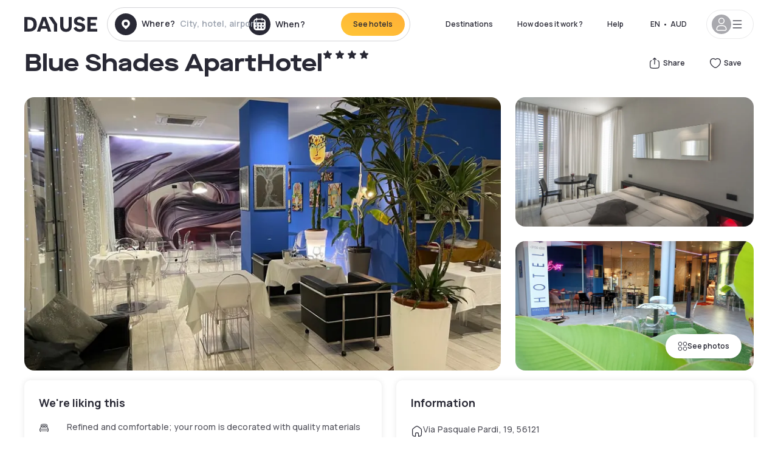

--- FILE ---
content_type: text/html; charset=utf-8
request_url: https://au.dayuse.com/hotels/italy/blue-shades-hotel
body_size: 51726
content:
<!DOCTYPE html><html translate="no" lang="en-AU"><head><meta charSet="utf-8"/><meta name="viewport" content="width=device-width"/><link rel="canonical" href="https://au.dayuse.com/hotels/italy/blue-shades-hotel"/><script>
          var kameleoonLoadingTimeout = 1000;
          window.kameleoonQueue = window.kameleoonQueue || [];
          window.kameleoonStartLoadTime =  Date.now() - performance.now();
          if (!document.getElementById("kameleoonLoadingStyleSheet") && !window.kameleoonDisplayPageTimeOut)
          {
              var kameleoonS = document.getElementsByTagName("script")[0];
              var kameleoonCc = "* { visibility: hidden !important; background-image: none !important; }";
              var kameleoonStn = document.createElement("style");
              kameleoonStn.type = "text/css";
              kameleoonStn.id = "kameleoonLoadingStyleSheet";
              if (kameleoonStn.styleSheet)
              {
                  kameleoonStn.styleSheet.cssText = kameleoonCc;
              }
                  else
              {
                  kameleoonStn.appendChild(document.createTextNode(kameleoonCc));
              }
              kameleoonS.parentNode.insertBefore(kameleoonStn, kameleoonS);
              window.kameleoonDisplayPage = function(fromEngine)
                  {
                      if (!fromEngine)
                      {
                          window.kameleoonTimeout = true;
                      }
                      if (kameleoonStn.parentNode)
                      {
                          kameleoonStn.parentNode.removeChild(kameleoonStn);
                      }
                  };
              window.kameleoonDisplayPageTimeOut = window.setTimeout(window.kameleoonDisplayPage, kameleoonLoadingTimeout);
          }</script><script type="text/javascript" src="/enkoleoma.js" async=""></script><script>
              (function(w,d,s,l,i){w[l]=w[l]||[];w[l].push({'gtm.start':
              new Date().getTime(),event:'gtm.js'});var f=d.getElementsByTagName(s)[0],
              j=d.createElement(s),dl=l!='dataLayer'?'&l='+l:'';j.async=true;j.src=
              'https://sgtm.dayuse.com/tms?id='+i+dl;f.parentNode.insertBefore(j,f);
              })(window,document,'script','dataLayer', 'GTM-PFRJSLZ');
              </script><title>Blue Shades ApartHotel, Pisa : -70% during the day - Dayuse.com</title><meta name="robots" content="index,follow"/><meta name="description" content="Blue Shades ApartHotel : Book a hotel room for a few hours with Dayuse.com from AUD 107. Book without a credit card and cancel free of charge."/><link rel="alternate" hrefLang="fr-FR" href="https://www.dayuse.fr/hotels/italy/blue-shades-hotel"/><link rel="alternate" hrefLang="en-GB" href="https://www.dayuse.co.uk/hotels/italy/blue-shades-hotel"/><link rel="alternate" hrefLang="it-IT" href="https://www.dayuse-hotels.it/hotels/italy/blue-shades-hotel"/><link rel="alternate" hrefLang="es-ES" href="https://www.dayuse.es/hotels/italy/blue-shades-hotel"/><link rel="alternate" hrefLang="de-DE" href="https://www.dayuse.de/hotels/italy/blue-shades-hotel"/><link rel="alternate" hrefLang="fr-BE" href="https://www.dayuse.be/hotels/italy/blue-shades-hotel"/><link rel="alternate" hrefLang="nl-BE" href="https://nl.dayuse.be/hotels/italy/blue-shades-hotel"/><link rel="alternate" hrefLang="fr-CH" href="https://www.dayuse.ch/hotels/italy/blue-shades-hotel"/><link rel="alternate" hrefLang="de-CH" href="https://de.dayuse.ch/hotels/italy/blue-shades-hotel"/><link rel="alternate" hrefLang="pt-BR" href="https://www.dayuse.net.br/hotels/italy/blue-shades-hotel"/><link rel="alternate" hrefLang="pt-PT" href="https://pt.dayuse.com/hotels/italy/blue-shades-hotel"/><link rel="alternate" hrefLang="nl-NL" href="https://www.dayuse.nl/hotels/italy/blue-shades-hotel"/><link rel="alternate" hrefLang="de-AT" href="https://www.dayuse.at/hotels/italy/blue-shades-hotel"/><link rel="alternate" hrefLang="en-AU" href="https://au.dayuse.com/hotels/italy/blue-shades-hotel"/><link rel="alternate" hrefLang="en-IE" href="https://www.dayuse.ie/hotels/italy/blue-shades-hotel"/><link rel="alternate" hrefLang="zh-HK" href="https://www.dayuse.com.hk/hotels/italy/blue-shades-hotel"/><link rel="alternate" hrefLang="en-HK" href="https://en.dayuse.com.hk/hotels/italy/blue-shades-hotel"/><link rel="alternate" hrefLang="en-AE" href="https://www.dayuse.ae/hotels/italy/blue-shades-hotel"/><link rel="alternate" hrefLang="en-QA" href="https://qa.dayuse.com/hotels/italy/blue-shades-hotel"/><link rel="alternate" hrefLang="en-BH" href="https://bh.dayuse.com/hotels/italy/blue-shades-hotel"/><link rel="alternate" hrefLang="en-CA" href="https://ca.dayuse.com/hotels/italy/blue-shades-hotel"/><link rel="alternate" hrefLang="en-SG" href="https://www.dayuse.sg/hotels/italy/blue-shades-hotel"/><link rel="alternate" hrefLang="en-SE" href="https://www.dayuse.se/hotels/italy/blue-shades-hotel"/><link rel="alternate" hrefLang="en-TH" href="https://th.dayuse.com/hotels/italy/blue-shades-hotel"/><link rel="alternate" hrefLang="ko-KR" href="https://kr.dayuse.com/hotels/italy/blue-shades-hotel"/><link rel="alternate" hrefLang="en-NZ" href="https://nz.dayuse.com/hotels/italy/blue-shades-hotel"/><link rel="alternate" hrefLang="en-US" href="https://www.dayuse.com/hotels/italy/blue-shades-hotel"/><link rel="alternate" hrefLang="en" href="https://www.dayuse.com/hotels/italy/blue-shades-hotel"/><link rel="alternate" hrefLang="fr" href="https://www.dayuse.fr/hotels/italy/blue-shades-hotel"/><link rel="alternate" hrefLang="de" href="https://www.dayuse.de/hotels/italy/blue-shades-hotel"/><link rel="alternate" hrefLang="es" href="https://www.dayuse.es/hotels/italy/blue-shades-hotel"/><link rel="alternate" hrefLang="it" href="https://www.dayuse-hotels.it/hotels/italy/blue-shades-hotel"/><link rel="alternate" hrefLang="nl" href="https://www.dayuse.nl/hotels/italy/blue-shades-hotel"/><link rel="alternate" hrefLang="pt" href="https://pt.dayuse.com/hotels/italy/blue-shades-hotel"/><link rel="alternate" hrefLang="zh" href="https://www.dayuse.com.hk/hotels/italy/blue-shades-hotel"/><link rel="alternate" hrefLang="ko" href="https://kr.dayuse.com/hotels/italy/blue-shades-hotel"/><link rel="alternate" hrefLang="zh-CN" href="https://cn.dayuse.com/hotels/italy/blue-shades-hotel"/><link rel="alternate" hrefLang="ja-JP" href="https://jp.dayuse.com/hotels/italy/blue-shades-hotel"/><link rel="alternate" hrefLang="en-IN" href="https://in.dayuse.com/hotels/italy/blue-shades-hotel"/><link rel="alternate" hrefLang="el-GR" href="https://gr.dayuse.com/hotels/italy/blue-shades-hotel"/><link rel="alternate" hrefLang="es-MX" href="https://mx.dayuse.com/hotels/italy/blue-shades-hotel"/><link rel="alternate" hrefLang="tr-TR" href="https://tr.dayuse.com/hotels/italy/blue-shades-hotel"/><link rel="alternate" hrefLang="vi-VN" href="https://vn.dayuse.com/hotels/italy/blue-shades-hotel"/><link rel="alternate" hrefLang="id-ID" href="https://id.dayuse.com/hotels/italy/blue-shades-hotel"/><link rel="alternate" hrefLang="pl-PL" href="https://pl.dayuse.com/hotels/italy/blue-shades-hotel"/><link rel="alternate" hrefLang="en-MY" href="https://my.dayuse.com/hotels/italy/blue-shades-hotel"/><link rel="alternate" hrefLang="en-PH" href="https://ph.dayuse.com/hotels/italy/blue-shades-hotel"/><link rel="alternate" hrefLang="es-AR" href="https://ar.dayuse.com/hotels/italy/blue-shades-hotel"/><link rel="alternate" hrefLang="en-ZA" href="https://za.dayuse.com/hotels/italy/blue-shades-hotel"/><link rel="alternate" hrefLang="no-NO" href="https://no.dayuse.com/hotels/italy/blue-shades-hotel"/><link rel="alternate" hrefLang="ro-RO" href="https://ro.dayuse.com/hotels/italy/blue-shades-hotel"/><link rel="alternate" hrefLang="da-DK" href="https://dk.dayuse.com/hotels/italy/blue-shades-hotel"/><link rel="alternate" hrefLang="bg-BG" href="https://bg.dayuse.com/hotels/italy/blue-shades-hotel"/><link rel="alternate" hrefLang="fi-FI" href="https://fi.dayuse.com/hotels/italy/blue-shades-hotel"/><link rel="alternate" hrefLang="hr-HR" href="https://hr.dayuse.com/hotels/italy/blue-shades-hotel"/><link rel="alternate" hrefLang="hu-HU" href="https://hu.dayuse.com/hotels/italy/blue-shades-hotel"/><link rel="alternate" hrefLang="es-CL" href="https://cl.dayuse.com/hotels/italy/blue-shades-hotel"/><link rel="alternate" hrefLang="sk-SK" href="https://sk.dayuse.com/hotels/italy/blue-shades-hotel"/><link rel="alternate" hrefLang="es-EC" href="https://ec.dayuse.com/hotels/italy/blue-shades-hotel"/><link rel="alternate" hrefLang="es-CR" href="https://cr.dayuse.com/hotels/italy/blue-shades-hotel"/><link rel="alternate" hrefLang="es-CO" href="https://co.dayuse.com/hotels/italy/blue-shades-hotel"/><meta property="og:title" content="Blue Shades ApartHotel, Pisa : -70% during the day - Dayuse.com"/><meta property="og:description" content="Blue Shades ApartHotel : Book a hotel room for a few hours with Dayuse.com from AUD 107. Book without a credit card and cancel free of charge."/><meta property="og:type" content="product"/><meta property="og:image" content="https://dayuse.twic.pics/hotels/7405/3d2984f21906a4b3fb7c1fdd44ebef22-blue-shades-hotel.jpg?frz-w=320&amp;frz-fit=cover"/><meta property="og:image:alt" content="Blue Shades ApartHotel"/><meta property="og:image:width" content="320"/><meta property="og:image:height" content="180"/><meta property="og:site_name" content="Dayuse"/><link rel="alternate" href="/hotel-page-rss-feed.xml" type="application/rss+xml"/><script type="application/ld+json">{"@context":"https://schema.org","@type":"BreadcrumbList","itemListElement":[{"@type":"ListItem","position":0,"item":"https://au.dayuse.com/","name":"Home"},{"@type":"ListItem","position":1,"item":"https://au.dayuse.com/s/italia","name":"Italy"},{"@type":"ListItem","position":2,"item":"https://au.dayuse.com/s/italia/toscana","name":"Toscana"},{"@type":"ListItem","position":3,"item":"https://au.dayuse.com/s/italia/toscana/provincia-di-pisa","name":"Provincia di Pisa"},{"@type":"ListItem","position":4,"item":"https://au.dayuse.com/s/italia/toscana/provincia-di-pisa/pisa","name":"Pisa"},{"@type":"ListItem","position":5,"item":"https://au.dayuse.com/s/italia/toscana/provincia-di-pisa/pisa/pisa","name":"Pisa"}]}</script><link rel="preload" as="image" imageSrcSet="https://image.dayuse.com/hotels/7405/3d2984f21906a4b3fb7c1fdd44ebef22-blue-shades-hotel.jpg?twic=v1/resize=640/quality=75 640w, https://image.dayuse.com/hotels/7405/3d2984f21906a4b3fb7c1fdd44ebef22-blue-shades-hotel.jpg?twic=v1/resize=750/quality=75 750w, https://image.dayuse.com/hotels/7405/3d2984f21906a4b3fb7c1fdd44ebef22-blue-shades-hotel.jpg?twic=v1/resize=828/quality=75 828w, https://image.dayuse.com/hotels/7405/3d2984f21906a4b3fb7c1fdd44ebef22-blue-shades-hotel.jpg?twic=v1/resize=1080/quality=75 1080w, https://image.dayuse.com/hotels/7405/3d2984f21906a4b3fb7c1fdd44ebef22-blue-shades-hotel.jpg?twic=v1/resize=1200/quality=75 1200w, https://image.dayuse.com/hotels/7405/3d2984f21906a4b3fb7c1fdd44ebef22-blue-shades-hotel.jpg?twic=v1/resize=1920/quality=75 1920w, https://image.dayuse.com/hotels/7405/3d2984f21906a4b3fb7c1fdd44ebef22-blue-shades-hotel.jpg?twic=v1/resize=2048/quality=75 2048w, https://image.dayuse.com/hotels/7405/3d2984f21906a4b3fb7c1fdd44ebef22-blue-shades-hotel.jpg?twic=v1/resize=3840/quality=75 3840w" imageSizes="(min-width: 768px) 768px, 100vw" fetchpriority="high"/><meta name="next-head-count" content="81"/><link rel="preconnect" href="https://fonts.googleapis.com"/><link rel="preconnect" href="https://fonts.gstatic.com"/><link rel="stylesheet" data-href="https://fonts.googleapis.com/css2?family=Manrope:wght@200;300;400;500;600;700;800&amp;display=swap"/><link rel="preconnect" href="https://dayuse.twic.pics"/><link rel="shortcut icon" type="image/png" sizes="192x192" href="/android-chrome-192x192.png"/><link rel="apple-touch-icon" type="image/png" sizes="192x192" href="/apple-touch-icon.png"/><link rel="preload" href="/_next/static/css/bb234f50a4a930d6.css" as="style" crossorigin="anonymous"/><link rel="stylesheet" href="/_next/static/css/bb234f50a4a930d6.css" crossorigin="anonymous" data-n-g=""/><link rel="preload" href="/_next/static/css/5689c02ad49ccb8d.css" as="style" crossorigin="anonymous"/><link rel="stylesheet" href="/_next/static/css/5689c02ad49ccb8d.css" crossorigin="anonymous" data-n-p=""/><link rel="preload" href="/_next/static/css/4cd358ba8304893d.css" as="style" crossorigin="anonymous"/><link rel="stylesheet" href="/_next/static/css/4cd358ba8304893d.css" crossorigin="anonymous" data-n-p=""/><link rel="preload" href="/_next/static/css/ec1a5d6cb9770f69.css" as="style" crossorigin="anonymous"/><link rel="stylesheet" href="/_next/static/css/ec1a5d6cb9770f69.css" crossorigin="anonymous" data-n-p=""/><noscript data-n-css=""></noscript><script defer="" crossorigin="anonymous" nomodule="" src="/_next/static/chunks/polyfills-42372ed130431b0a.js"></script><script src="/_next/static/chunks/webpack-494baffd4e1fadf8.js" defer="" crossorigin="anonymous"></script><script src="/_next/static/chunks/framework-ccff4bb10ca7a844.js" defer="" crossorigin="anonymous"></script><script src="/_next/static/chunks/main-8f709d2a56ffa5e0.js" defer="" crossorigin="anonymous"></script><script src="/_next/static/chunks/pages/_app-1f243904ba75b180.js" defer="" crossorigin="anonymous"></script><script src="/_next/static/chunks/11e07bb4-ecab8e418514ca72.js" defer="" crossorigin="anonymous"></script><script src="/_next/static/chunks/6424-aa82e0af8d62506d.js" defer="" crossorigin="anonymous"></script><script src="/_next/static/chunks/1860-1fffb5fd01e02c9c.js" defer="" crossorigin="anonymous"></script><script src="/_next/static/chunks/9207-6d268bf4027f1d60.js" defer="" crossorigin="anonymous"></script><script src="/_next/static/chunks/1681-f89fc2bb6506fb2f.js" defer="" crossorigin="anonymous"></script><script src="/_next/static/chunks/8945-913e61c74bbb11e9.js" defer="" crossorigin="anonymous"></script><script src="/_next/static/chunks/2195-28341ed7eeaefc62.js" defer="" crossorigin="anonymous"></script><script src="/_next/static/chunks/3935-7c47be9f17285a78.js" defer="" crossorigin="anonymous"></script><script src="/_next/static/chunks/4634-3e35a0244367528a.js" defer="" crossorigin="anonymous"></script><script src="/_next/static/chunks/9755-b2886e792733da7b.js" defer="" crossorigin="anonymous"></script><script src="/_next/static/chunks/9803-cb5bb47e7a808b45.js" defer="" crossorigin="anonymous"></script><script src="/_next/static/chunks/3128-d5fd4e7c5309d162.js" defer="" crossorigin="anonymous"></script><script src="/_next/static/chunks/9490-2ce5a6c90f01ea35.js" defer="" crossorigin="anonymous"></script><script src="/_next/static/chunks/8744-47a51d4e1bd50fea.js" defer="" crossorigin="anonymous"></script><script src="/_next/static/chunks/5127-b2ce83e9c07559b4.js" defer="" crossorigin="anonymous"></script><script src="/_next/static/chunks/1129-2932f2ed263689f7.js" defer="" crossorigin="anonymous"></script><script src="/_next/static/chunks/4372-dfa72d1fd66359ba.js" defer="" crossorigin="anonymous"></script><script src="/_next/static/chunks/8162-517609a67eb1c8dc.js" defer="" crossorigin="anonymous"></script><script src="/_next/static/chunks/544-a2b71707b36e1453.js" defer="" crossorigin="anonymous"></script><script src="/_next/static/chunks/2429-572e803dc6f606ca.js" defer="" crossorigin="anonymous"></script><script src="/_next/static/chunks/134-5be590cddb0b67db.js" defer="" crossorigin="anonymous"></script><script src="/_next/static/chunks/2357-038faa220aba970d.js" defer="" crossorigin="anonymous"></script><script src="/_next/static/chunks/9324-f78412b2ca3262b3.js" defer="" crossorigin="anonymous"></script><script src="/_next/static/chunks/7632-338909887821353c.js" defer="" crossorigin="anonymous"></script><script src="/_next/static/chunks/7483-98f2964ec880521b.js" defer="" crossorigin="anonymous"></script><script src="/_next/static/chunks/9743-d3238b15c014d820.js" defer="" crossorigin="anonymous"></script><script src="/_next/static/chunks/pages/hotels/%5B...slug%5D-39b6612e0b61d061.js" defer="" crossorigin="anonymous"></script><script src="/_next/static/5a3e81dbfd9669d5d76c0f4d77b3290453df30bb/_buildManifest.js" defer="" crossorigin="anonymous"></script><script src="/_next/static/5a3e81dbfd9669d5d76c0f4d77b3290453df30bb/_ssgManifest.js" defer="" crossorigin="anonymous"></script><link rel="stylesheet" href="https://fonts.googleapis.com/css2?family=Manrope:wght@200;300;400;500;600;700;800&display=swap"/></head><body><noscript></noscript><div id="__next"><script type="application/ld+json">{"@context":"https://schema.org","@type":"Hotel","@id":"https://au.dayuse.com/hotels/italy/blue-shades-hotel","name":"Blue Shades ApartHotel","description":"<p>Blue Shades, new, cosy and private; the hotel is located close to Pisa Airport.</p><p>&nbsp;</p><p>An ecosystem of unique, acoustically isolated rooms. Reserved access also from the garage with lift to the floors and lobby. Room service always available.</p><p>&nbsp;</p><p>You can order a drink but also lunch or dinner and it will be served comfortably in your room.</p>","url":"https://au.dayuse.com/hotels/italy/blue-shades-hotel","telephone":"02 8417 1053","priceRange":"Price starts at 107.3 AUD. We adjust our prices regularly","image":["https://dayuse.twic.pics/hotels/7405/3d2984f21906a4b3fb7c1fdd44ebef22-blue-shades-hotel.jpg","https://dayuse.twic.pics/hotels/7405/6e543f40d840702d424cb586a6de832d-blue-shades-hotel.jpg","https://dayuse.twic.pics/hotels/7405/3814e6ede7f651c5e3ef0c6c5b2d2efa-blue-shades-hotel.jpg","https://dayuse.twic.pics/hotels/7405/3cc0dfc7399b5dd9ab727791ee7871b7-blue-shades-hotel.jpg","https://dayuse.twic.pics/hotels/7405/bb85c2e3782c91627948bc0d90fb4e36-blue-shades-hotel.jpg","https://dayuse.twic.pics/hotels/7405/2fdc83bf05a945066945ceeef9cb0fcc-blue-shades-hotel.jpg","https://dayuse.twic.pics/hotels/7405/654193d32137c2d9b3e1c576da84152d-blue-shades-hotel.jpg","https://dayuse.twic.pics/hotels/7405/e1650263d8bc154aca7f314eb3157c33-blue-shades-hotel.jpg","https://dayuse.twic.pics/hotels/7405/548a7da9e36be81dd76edbaa7f02e368-blue-shades-hotel.jpg","https://dayuse.twic.pics/hotels/7405/f9892b347438e69118dd7917553f2ab3-blue-shades-hotel.jpg"],"address":{"@type":"PostalAddress","streetAddress":"Via Pasquale Pardi, 19, 56121 Pisa, PI, Italia","addressLocality":"Pisa","addressRegion":"","postalCode":"56121"},"geo":{"latitude":"43.7017902","longitude":"10.399589","@type":"GeoCoordinates"},"aggregateRating":{"@type":"AggregateRating","ratingCount":18,"ratingValue":"4.6"}}</script><div class="undefined"></div><header class="z-40 h-20 left-0 right-0 top-0"><div class="flex items-center justify-between h-full ds-container"><div class="flex flex-1 items-center justify-between md:justify-start"><div class="flex"><div class="block md:hidden text-shadow-black"><div class="flex items-center h-full"><svg class="h-6 w-6 mr-4" type="button" aria-haspopup="dialog" aria-expanded="false" aria-controls="radix-:R1aq6:" data-state="closed"><use href="/common-icons-1764665529445.sprite.svg#menu"></use></svg></div></div><a class="mr-4 text-shadow-black" href="/"><span class="sr-only">Dayuse</span><svg data-name="Layer 1" xmlns="http://www.w3.org/2000/svg" viewBox="0 0 481.62 100" width="120" height="30" fill="currentColor"><path d="M481.62 97.76v-18.1H437.3V58.77h35.49v-18H437.3V20.2h43.76V2.1h-64.93v95.66zm-156-22.16c6 15.42 20.9 24.26 40.68 24.26 22.2 0 35.7-11.36 35.7-30.29 0-14.59-8.84-24.69-28.19-28.48l-13.51-2.66c-7.85-1.54-11.78-5.19-11.78-10 0-6.73 5.61-10.66 15-10.66s16.27 4.77 20.34 13.33L401 21.74C395.93 8.13 382 0 363.39 0c-21.6 0-35.76 10.8-35.76 29.87 0 14.73 9.11 24.27 27.2 27.77l13.61 2.67C376.85 62 381.06 65.5 381.06 71c0 7-5.61 11.08-14.86 11.08-10.66 0-18.1-5.75-23-16.27zM275.17 100C298.73 100 313 86.4 313 62.55V2.1h-20v59.47c0 12.62-6.59 19.5-17.39 19.5s-17.39-6.88-17.39-19.5V2.1H237v60.45C237 86.4 251.47 100 275.17 100M160.73 2.1l34.64 50.35v45.31h21.18V47L185.69 2.1zM130.43 24l12.77 37.71h-25.53zm47.13 73.78L142.64 2.1h-24.13L83.59 97.76h21.88l6.17-18.24h37.59l6.17 18.24zM21.18 20.34H32c18.51 0 28.47 10.52 28.47 29.59S50.49 79.52 32 79.52H21.18zm11.36 77.42c32 0 49.51-17 49.51-47.83S64.52 2.1 32.54 2.1H0v95.66z"></path></svg></a></div><div class=""><div class="lg:mt-0 flex flex-wrap h-12 md:h-14 justify-end md:justify-start"><div class="lg:mt-0 flex flex-wrap h-12 md:h-14 flex-1 rounded-full border border-shadow-black-20"><div class="flex py-2 md:py-0 h-full"><div class="md:rounded-full md:hover:bg-shadow-black-10"><div class="relative hidden md:flex items-center px-3 h-full md:rounded-full"><svg class="fill-current shrink-0 text-shadow-black size-9 cursor-pointer"><use href="/common-icons-1764665529445.sprite.svg#solid-circle-place"></use></svg><div class="relative w-full"><div class="body3 focus absolute pointer-events-none whitespace-nowrap inset-0 flex items-center px-2 truncate">Where?<span class="text-gray-400 ml-2 truncate">City, hotel, airport...</span></div><input type="text" class="body3 focus focus:outline-none pl-2 pr-4 truncate lg:w-40 w-full bg-transparent" autoComplete="off" value=""/></div></div><div class="md:hidden flex items-center h-full w-full px-3 cursor-pointer  font-medium text-sm"><svg class="size-8 fill-current text-shadow-black mr-2"><use href="/common-icons-1764665529445.sprite.svg#solid-circle-search"></use></svg>Search</div></div><div class="flex rounded-full abtest-calendar abtest-off hover:bg-shadow-black-10"><div class="cursor-pointer"><div class="hidden md:flex items-center px-3 space-x-2 h-full md:rounded-full"><svg class="size-9 text-shadow-black"><use href="/common-icons-1764665529445.sprite.svg#solid-circle-calendar"></use></svg><span class="body3 focus w-24 focus:outline-none text-left whitespace-nowrap">When?</span></div></div><div class="hidden h-full md:rounded-r-xl md:flex py-2 pr-2"><button class="flex justify-center select-none items-center rounded-full text-shadow-black bg-gradient-to-bl from-[#FFAF36] to-sunshine-yellow cursor-pointer whitespace-nowrap active:bg-sunshine-yellow active:bg-none hover:bg-[#FFAF36] hover:bg-none disabled:bg-shadow-black-40 disabled:bg-none disabled:text-white disabled:cursor-default text-button-sm py-3 px-5" type="submit"><span>See hotels</span></button></div></div></div></div></div></div></div><div class="hidden lg:flex items-center"><button class="inline-flex items-center justify-center gap-2 whitespace-nowrap rounded-full transition-colors focus-visible:outline-none focus-visible:ring-2 focus-visible:ring-offset-2 focus-visible:ring-black disabled:pointer-events-none disabled:opacity-50 [&amp;_svg]:pointer-events-none [&amp;_svg]:size-4 [&amp;_svg]:shrink-0 bg-transparent hover:bg-[#F8F7FB] active:bg-[#E9E9F3] focus:bg-white/25 disabled:bg-shadow-black-20 ds-text-button-sm py-3 px-5 h-[42px] text-shadow-black" type="button" aria-haspopup="dialog" aria-expanded="false" aria-controls="radix-:Rcq6:" data-state="closed">Destinations</button><button class="items-center justify-center gap-2 whitespace-nowrap rounded-full transition-colors focus-visible:outline-none focus-visible:ring-2 focus-visible:ring-offset-2 focus-visible:ring-black disabled:pointer-events-none disabled:opacity-50 [&amp;_svg]:pointer-events-none [&amp;_svg]:size-4 [&amp;_svg]:shrink-0 bg-transparent hover:bg-[#F8F7FB] active:bg-[#E9E9F3] focus:bg-white/25 text-shadow-black disabled:bg-shadow-black-20 ds-text-button-sm py-3 px-5 h-[42px] xl:block hidden" href="/how-it-works">How does it work ?</button><button class="items-center justify-center gap-2 whitespace-nowrap rounded-full transition-colors focus-visible:outline-none focus-visible:ring-2 focus-visible:ring-offset-2 focus-visible:ring-black disabled:pointer-events-none disabled:opacity-50 [&amp;_svg]:pointer-events-none [&amp;_svg]:size-4 [&amp;_svg]:shrink-0 bg-transparent hover:bg-[#F8F7FB] active:bg-[#E9E9F3] focus:bg-white/25 text-shadow-black disabled:bg-shadow-black-20 ds-text-button-sm py-3 px-5 h-[42px] xl:block hidden" href="https://support.dayuse.com/hc/en-us">Help</button><button class="items-center justify-center gap-2 whitespace-nowrap rounded-full transition-colors focus-visible:outline-none focus-visible:ring-2 focus-visible:ring-offset-2 focus-visible:ring-black disabled:pointer-events-none disabled:opacity-50 [&amp;_svg]:pointer-events-none [&amp;_svg]:size-4 [&amp;_svg]:shrink-0 bg-transparent hover:bg-[#F8F7FB] active:bg-[#E9E9F3] focus:bg-white/25 text-shadow-black disabled:bg-shadow-black-20 ds-text-button-sm py-3 px-5 h-[42px] hidden">02 8417 1053</button><div class="pr-2"><button class="inline-flex items-center justify-center gap-2 whitespace-nowrap rounded-full transition-colors focus-visible:outline-none focus-visible:ring-2 focus-visible:ring-offset-2 focus-visible:ring-black disabled:pointer-events-none disabled:opacity-50 [&amp;_svg]:pointer-events-none [&amp;_svg]:size-4 [&amp;_svg]:shrink-0 bg-transparent hover:bg-[#F8F7FB] active:bg-[#E9E9F3] focus:bg-white/25 text-shadow-black disabled:bg-shadow-black-20 ds-text-button-sm py-3 px-5 h-[42px]" type="button" aria-haspopup="dialog" aria-expanded="false" aria-controls="radix-:R1cq6:" data-state="closed"><span class="uppercase mx-1">en</span><span>•</span><span class="mx-1">AUD</span></button></div><button class="bg-white flex gap-3 items-center active:shadow-100 rounded-full h-12 pl-2 pr-4 border border-shadow-black-10 hover:border-shadow-black-80" type="button" id="radix-:R1kq6:" aria-haspopup="menu" aria-expanded="false" data-state="closed" data-slot="dropdown-menu-trigger"><span class="h-8 w-8 rounded-full flex items-center justify-center uppercase bg-shadow-black-40"><svg class="h-6 w-6 text-white fill-current"><use href="/common-icons-1764665529445.sprite.svg#user"></use></svg><span class="font-bold"></span></span><svg class="h-5 w-5 text-shadow-black"><use href="/common-icons-1764665529445.sprite.svg#menu"></use></svg></button></div></div></header><main><article class="flex flex-col md:mb-6 ds-container"><div data-anchor="presentation" id="presentation"></div><div class="md:order-3 md:m-auto -mx-5 md:mx-0"><div id="js-hotel-photos-container" class="relative overflow-auto md:overflow-visible flex"><button class="flex justify-center select-none items-center text-shadow-black shadow-100 bg-white active:bg-shadow-black-3 active:border-shadow-black hover:bg-shadow-black-3 disabled:opacity-50 disabled:hover:bg-white disabled:active:bg-white rounded-full text-button-sm py-3 px-5 hidden md:flex absolute gap-x-1 right-5 bottom-5 z-10" id="js-hotel-photos-see-all"><svg class="size-4"><use href="/common-icons-1764665529445.sprite.svg#gallery"></use></svg>See photos</button><div class="md:hidden bg-white pt-[66.66%] w-full overflow-hidden relative"><button class="flex justify-center select-none items-center text-shadow-black shadow-100 bg-white active:bg-shadow-black-3 active:border-shadow-black hover:bg-shadow-black-3 disabled:opacity-50 disabled:hover:bg-white disabled:active:bg-white rounded-full text-button-sm h-9 w-9 md:hidden absolute left-5 top-4 z-10"><svg class="fill-current size-5"><use href="/common-icons-1764665529445.sprite.svg#chevron-left"></use></svg></button><div class="absolute md:overflow-x-hidden top-0 left-0 w-full h-full"><div class="absolute right-5 top-4 z-10"><div class="relative flex"><div class="flex gap-x-3 md:gap-x-0"><div class="relative"><button class="flex justify-center select-none items-center text-shadow-black shadow-100 bg-white active:bg-shadow-black-3 active:border-shadow-black hover:bg-shadow-black-3 disabled:opacity-50 disabled:hover:bg-white disabled:active:bg-white rounded-full text-button-sm h-9 w-9 space-x-1" id="js-hotel-photos-share-button"><svg class="size-5"><use href="/common-icons-1764665529445.sprite.svg#share"></use></svg><span class="m-auto sr-only md:not-sr-only">Share</span></button></div><button class="flex justify-center select-none items-center text-shadow-black shadow-100 bg-white active:bg-shadow-black-3 active:border-shadow-black hover:bg-shadow-black-3 disabled:opacity-50 disabled:hover:bg-white disabled:active:bg-white rounded-full text-button-sm h-9 w-9 space-x-1" id="js-hotel-photos-favorite-button"><svg class="size-5"><use href="/common-icons-1764665529445.sprite.svg#heart"></use></svg><span class="m-auto sr-only md:not-sr-only">Save</span></button></div></div></div><div class="flex duration-300 h-full overflow-x-auto md:overflow-x-visible scrollbar-hide snap-x-mand"><div class="relative flex-none object-cover snap-align-start snap-stop-always w-full md:rounded-100"><img alt="Blue Shades ApartHotel" fetchpriority="high" decoding="async" data-nimg="fill" class="object-cover" style="position:absolute;height:100%;width:100%;left:0;top:0;right:0;bottom:0;color:transparent" sizes="(min-width: 768px) 768px, 100vw" srcSet="https://image.dayuse.com/hotels/7405/3d2984f21906a4b3fb7c1fdd44ebef22-blue-shades-hotel.jpg?twic=v1/resize=640/quality=75 640w, https://image.dayuse.com/hotels/7405/3d2984f21906a4b3fb7c1fdd44ebef22-blue-shades-hotel.jpg?twic=v1/resize=750/quality=75 750w, https://image.dayuse.com/hotels/7405/3d2984f21906a4b3fb7c1fdd44ebef22-blue-shades-hotel.jpg?twic=v1/resize=828/quality=75 828w, https://image.dayuse.com/hotels/7405/3d2984f21906a4b3fb7c1fdd44ebef22-blue-shades-hotel.jpg?twic=v1/resize=1080/quality=75 1080w, https://image.dayuse.com/hotels/7405/3d2984f21906a4b3fb7c1fdd44ebef22-blue-shades-hotel.jpg?twic=v1/resize=1200/quality=75 1200w, https://image.dayuse.com/hotels/7405/3d2984f21906a4b3fb7c1fdd44ebef22-blue-shades-hotel.jpg?twic=v1/resize=1920/quality=75 1920w, https://image.dayuse.com/hotels/7405/3d2984f21906a4b3fb7c1fdd44ebef22-blue-shades-hotel.jpg?twic=v1/resize=2048/quality=75 2048w, https://image.dayuse.com/hotels/7405/3d2984f21906a4b3fb7c1fdd44ebef22-blue-shades-hotel.jpg?twic=v1/resize=3840/quality=75 3840w" src="https://image.dayuse.com/hotels/7405/3d2984f21906a4b3fb7c1fdd44ebef22-blue-shades-hotel.jpg?twic=v1/resize=3840/quality=75"/></div><div class="relative flex-none object-cover snap-align-start snap-stop-always w-full md:rounded-100"><img alt="Blue Shades ApartHotel" loading="lazy" decoding="async" data-nimg="fill" class="object-cover" style="position:absolute;height:100%;width:100%;left:0;top:0;right:0;bottom:0;color:transparent" sizes="(min-width: 768px) 768px, 100vw" srcSet="https://image.dayuse.com/hotels/7405/6e543f40d840702d424cb586a6de832d-blue-shades-hotel.jpg?twic=v1/resize=640/quality=75 640w, https://image.dayuse.com/hotels/7405/6e543f40d840702d424cb586a6de832d-blue-shades-hotel.jpg?twic=v1/resize=750/quality=75 750w, https://image.dayuse.com/hotels/7405/6e543f40d840702d424cb586a6de832d-blue-shades-hotel.jpg?twic=v1/resize=828/quality=75 828w, https://image.dayuse.com/hotels/7405/6e543f40d840702d424cb586a6de832d-blue-shades-hotel.jpg?twic=v1/resize=1080/quality=75 1080w, https://image.dayuse.com/hotels/7405/6e543f40d840702d424cb586a6de832d-blue-shades-hotel.jpg?twic=v1/resize=1200/quality=75 1200w, https://image.dayuse.com/hotels/7405/6e543f40d840702d424cb586a6de832d-blue-shades-hotel.jpg?twic=v1/resize=1920/quality=75 1920w, https://image.dayuse.com/hotels/7405/6e543f40d840702d424cb586a6de832d-blue-shades-hotel.jpg?twic=v1/resize=2048/quality=75 2048w, https://image.dayuse.com/hotels/7405/6e543f40d840702d424cb586a6de832d-blue-shades-hotel.jpg?twic=v1/resize=3840/quality=75 3840w" src="https://image.dayuse.com/hotels/7405/6e543f40d840702d424cb586a6de832d-blue-shades-hotel.jpg?twic=v1/resize=3840/quality=75"/></div><div class="relative flex-none object-cover snap-align-start snap-stop-always w-full md:rounded-100"><img alt="Blue Shades ApartHotel" loading="lazy" decoding="async" data-nimg="fill" class="object-cover" style="position:absolute;height:100%;width:100%;left:0;top:0;right:0;bottom:0;color:transparent" sizes="(min-width: 768px) 768px, 100vw" srcSet="https://image.dayuse.com/hotels/7405/3814e6ede7f651c5e3ef0c6c5b2d2efa-blue-shades-hotel.jpg?twic=v1/resize=640/quality=75 640w, https://image.dayuse.com/hotels/7405/3814e6ede7f651c5e3ef0c6c5b2d2efa-blue-shades-hotel.jpg?twic=v1/resize=750/quality=75 750w, https://image.dayuse.com/hotels/7405/3814e6ede7f651c5e3ef0c6c5b2d2efa-blue-shades-hotel.jpg?twic=v1/resize=828/quality=75 828w, https://image.dayuse.com/hotels/7405/3814e6ede7f651c5e3ef0c6c5b2d2efa-blue-shades-hotel.jpg?twic=v1/resize=1080/quality=75 1080w, https://image.dayuse.com/hotels/7405/3814e6ede7f651c5e3ef0c6c5b2d2efa-blue-shades-hotel.jpg?twic=v1/resize=1200/quality=75 1200w, https://image.dayuse.com/hotels/7405/3814e6ede7f651c5e3ef0c6c5b2d2efa-blue-shades-hotel.jpg?twic=v1/resize=1920/quality=75 1920w, https://image.dayuse.com/hotels/7405/3814e6ede7f651c5e3ef0c6c5b2d2efa-blue-shades-hotel.jpg?twic=v1/resize=2048/quality=75 2048w, https://image.dayuse.com/hotels/7405/3814e6ede7f651c5e3ef0c6c5b2d2efa-blue-shades-hotel.jpg?twic=v1/resize=3840/quality=75 3840w" src="https://image.dayuse.com/hotels/7405/3814e6ede7f651c5e3ef0c6c5b2d2efa-blue-shades-hotel.jpg?twic=v1/resize=3840/quality=75"/></div><div class="relative flex-none object-cover snap-align-start snap-stop-always w-full md:rounded-100"><img alt="Blue Shades ApartHotel" loading="lazy" decoding="async" data-nimg="fill" class="object-cover" style="position:absolute;height:100%;width:100%;left:0;top:0;right:0;bottom:0;color:transparent" sizes="(min-width: 768px) 768px, 100vw" srcSet="https://image.dayuse.com/hotels/7405/3cc0dfc7399b5dd9ab727791ee7871b7-blue-shades-hotel.jpg?twic=v1/resize=640/quality=75 640w, https://image.dayuse.com/hotels/7405/3cc0dfc7399b5dd9ab727791ee7871b7-blue-shades-hotel.jpg?twic=v1/resize=750/quality=75 750w, https://image.dayuse.com/hotels/7405/3cc0dfc7399b5dd9ab727791ee7871b7-blue-shades-hotel.jpg?twic=v1/resize=828/quality=75 828w, https://image.dayuse.com/hotels/7405/3cc0dfc7399b5dd9ab727791ee7871b7-blue-shades-hotel.jpg?twic=v1/resize=1080/quality=75 1080w, https://image.dayuse.com/hotels/7405/3cc0dfc7399b5dd9ab727791ee7871b7-blue-shades-hotel.jpg?twic=v1/resize=1200/quality=75 1200w, https://image.dayuse.com/hotels/7405/3cc0dfc7399b5dd9ab727791ee7871b7-blue-shades-hotel.jpg?twic=v1/resize=1920/quality=75 1920w, https://image.dayuse.com/hotels/7405/3cc0dfc7399b5dd9ab727791ee7871b7-blue-shades-hotel.jpg?twic=v1/resize=2048/quality=75 2048w, https://image.dayuse.com/hotels/7405/3cc0dfc7399b5dd9ab727791ee7871b7-blue-shades-hotel.jpg?twic=v1/resize=3840/quality=75 3840w" src="https://image.dayuse.com/hotels/7405/3cc0dfc7399b5dd9ab727791ee7871b7-blue-shades-hotel.jpg?twic=v1/resize=3840/quality=75"/></div><div class="relative flex-none object-cover snap-align-start snap-stop-always w-full md:rounded-100"><img alt="Blue Shades ApartHotel" loading="lazy" decoding="async" data-nimg="fill" class="object-cover" style="position:absolute;height:100%;width:100%;left:0;top:0;right:0;bottom:0;color:transparent" sizes="(min-width: 768px) 768px, 100vw" srcSet="https://image.dayuse.com/hotels/7405/bb85c2e3782c91627948bc0d90fb4e36-blue-shades-hotel.jpg?twic=v1/resize=640/quality=75 640w, https://image.dayuse.com/hotels/7405/bb85c2e3782c91627948bc0d90fb4e36-blue-shades-hotel.jpg?twic=v1/resize=750/quality=75 750w, https://image.dayuse.com/hotels/7405/bb85c2e3782c91627948bc0d90fb4e36-blue-shades-hotel.jpg?twic=v1/resize=828/quality=75 828w, https://image.dayuse.com/hotels/7405/bb85c2e3782c91627948bc0d90fb4e36-blue-shades-hotel.jpg?twic=v1/resize=1080/quality=75 1080w, https://image.dayuse.com/hotels/7405/bb85c2e3782c91627948bc0d90fb4e36-blue-shades-hotel.jpg?twic=v1/resize=1200/quality=75 1200w, https://image.dayuse.com/hotels/7405/bb85c2e3782c91627948bc0d90fb4e36-blue-shades-hotel.jpg?twic=v1/resize=1920/quality=75 1920w, https://image.dayuse.com/hotels/7405/bb85c2e3782c91627948bc0d90fb4e36-blue-shades-hotel.jpg?twic=v1/resize=2048/quality=75 2048w, https://image.dayuse.com/hotels/7405/bb85c2e3782c91627948bc0d90fb4e36-blue-shades-hotel.jpg?twic=v1/resize=3840/quality=75 3840w" src="https://image.dayuse.com/hotels/7405/bb85c2e3782c91627948bc0d90fb4e36-blue-shades-hotel.jpg?twic=v1/resize=3840/quality=75"/></div><div class="relative flex-none object-cover snap-align-start snap-stop-always w-full md:rounded-100"><img alt="Blue Shades ApartHotel" loading="lazy" decoding="async" data-nimg="fill" class="object-cover" style="position:absolute;height:100%;width:100%;left:0;top:0;right:0;bottom:0;color:transparent" sizes="(min-width: 768px) 768px, 100vw" srcSet="https://image.dayuse.com/hotels/7405/2fdc83bf05a945066945ceeef9cb0fcc-blue-shades-hotel.jpg?twic=v1/resize=640/quality=75 640w, https://image.dayuse.com/hotels/7405/2fdc83bf05a945066945ceeef9cb0fcc-blue-shades-hotel.jpg?twic=v1/resize=750/quality=75 750w, https://image.dayuse.com/hotels/7405/2fdc83bf05a945066945ceeef9cb0fcc-blue-shades-hotel.jpg?twic=v1/resize=828/quality=75 828w, https://image.dayuse.com/hotels/7405/2fdc83bf05a945066945ceeef9cb0fcc-blue-shades-hotel.jpg?twic=v1/resize=1080/quality=75 1080w, https://image.dayuse.com/hotels/7405/2fdc83bf05a945066945ceeef9cb0fcc-blue-shades-hotel.jpg?twic=v1/resize=1200/quality=75 1200w, https://image.dayuse.com/hotels/7405/2fdc83bf05a945066945ceeef9cb0fcc-blue-shades-hotel.jpg?twic=v1/resize=1920/quality=75 1920w, https://image.dayuse.com/hotels/7405/2fdc83bf05a945066945ceeef9cb0fcc-blue-shades-hotel.jpg?twic=v1/resize=2048/quality=75 2048w, https://image.dayuse.com/hotels/7405/2fdc83bf05a945066945ceeef9cb0fcc-blue-shades-hotel.jpg?twic=v1/resize=3840/quality=75 3840w" src="https://image.dayuse.com/hotels/7405/2fdc83bf05a945066945ceeef9cb0fcc-blue-shades-hotel.jpg?twic=v1/resize=3840/quality=75"/></div><div class="relative flex-none object-cover snap-align-start snap-stop-always w-full md:rounded-100"><img alt="Blue Shades ApartHotel" loading="lazy" decoding="async" data-nimg="fill" class="object-cover" style="position:absolute;height:100%;width:100%;left:0;top:0;right:0;bottom:0;color:transparent" sizes="(min-width: 768px) 768px, 100vw" srcSet="https://image.dayuse.com/hotels/7405/654193d32137c2d9b3e1c576da84152d-blue-shades-hotel.jpg?twic=v1/resize=640/quality=75 640w, https://image.dayuse.com/hotels/7405/654193d32137c2d9b3e1c576da84152d-blue-shades-hotel.jpg?twic=v1/resize=750/quality=75 750w, https://image.dayuse.com/hotels/7405/654193d32137c2d9b3e1c576da84152d-blue-shades-hotel.jpg?twic=v1/resize=828/quality=75 828w, https://image.dayuse.com/hotels/7405/654193d32137c2d9b3e1c576da84152d-blue-shades-hotel.jpg?twic=v1/resize=1080/quality=75 1080w, https://image.dayuse.com/hotels/7405/654193d32137c2d9b3e1c576da84152d-blue-shades-hotel.jpg?twic=v1/resize=1200/quality=75 1200w, https://image.dayuse.com/hotels/7405/654193d32137c2d9b3e1c576da84152d-blue-shades-hotel.jpg?twic=v1/resize=1920/quality=75 1920w, https://image.dayuse.com/hotels/7405/654193d32137c2d9b3e1c576da84152d-blue-shades-hotel.jpg?twic=v1/resize=2048/quality=75 2048w, https://image.dayuse.com/hotels/7405/654193d32137c2d9b3e1c576da84152d-blue-shades-hotel.jpg?twic=v1/resize=3840/quality=75 3840w" src="https://image.dayuse.com/hotels/7405/654193d32137c2d9b3e1c576da84152d-blue-shades-hotel.jpg?twic=v1/resize=3840/quality=75"/></div><div class="relative flex-none object-cover snap-align-start snap-stop-always w-full md:rounded-100"><img alt="Blue Shades ApartHotel" loading="lazy" decoding="async" data-nimg="fill" class="object-cover" style="position:absolute;height:100%;width:100%;left:0;top:0;right:0;bottom:0;color:transparent" sizes="(min-width: 768px) 768px, 100vw" srcSet="https://image.dayuse.com/hotels/7405/e1650263d8bc154aca7f314eb3157c33-blue-shades-hotel.jpg?twic=v1/resize=640/quality=75 640w, https://image.dayuse.com/hotels/7405/e1650263d8bc154aca7f314eb3157c33-blue-shades-hotel.jpg?twic=v1/resize=750/quality=75 750w, https://image.dayuse.com/hotels/7405/e1650263d8bc154aca7f314eb3157c33-blue-shades-hotel.jpg?twic=v1/resize=828/quality=75 828w, https://image.dayuse.com/hotels/7405/e1650263d8bc154aca7f314eb3157c33-blue-shades-hotel.jpg?twic=v1/resize=1080/quality=75 1080w, https://image.dayuse.com/hotels/7405/e1650263d8bc154aca7f314eb3157c33-blue-shades-hotel.jpg?twic=v1/resize=1200/quality=75 1200w, https://image.dayuse.com/hotels/7405/e1650263d8bc154aca7f314eb3157c33-blue-shades-hotel.jpg?twic=v1/resize=1920/quality=75 1920w, https://image.dayuse.com/hotels/7405/e1650263d8bc154aca7f314eb3157c33-blue-shades-hotel.jpg?twic=v1/resize=2048/quality=75 2048w, https://image.dayuse.com/hotels/7405/e1650263d8bc154aca7f314eb3157c33-blue-shades-hotel.jpg?twic=v1/resize=3840/quality=75 3840w" src="https://image.dayuse.com/hotels/7405/e1650263d8bc154aca7f314eb3157c33-blue-shades-hotel.jpg?twic=v1/resize=3840/quality=75"/></div><div class="relative flex-none object-cover snap-align-start snap-stop-always w-full md:rounded-100"><img alt="Blue Shades ApartHotel" loading="lazy" decoding="async" data-nimg="fill" class="object-cover" style="position:absolute;height:100%;width:100%;left:0;top:0;right:0;bottom:0;color:transparent" sizes="(min-width: 768px) 768px, 100vw" srcSet="https://image.dayuse.com/hotels/7405/548a7da9e36be81dd76edbaa7f02e368-blue-shades-hotel.jpg?twic=v1/resize=640/quality=75 640w, https://image.dayuse.com/hotels/7405/548a7da9e36be81dd76edbaa7f02e368-blue-shades-hotel.jpg?twic=v1/resize=750/quality=75 750w, https://image.dayuse.com/hotels/7405/548a7da9e36be81dd76edbaa7f02e368-blue-shades-hotel.jpg?twic=v1/resize=828/quality=75 828w, https://image.dayuse.com/hotels/7405/548a7da9e36be81dd76edbaa7f02e368-blue-shades-hotel.jpg?twic=v1/resize=1080/quality=75 1080w, https://image.dayuse.com/hotels/7405/548a7da9e36be81dd76edbaa7f02e368-blue-shades-hotel.jpg?twic=v1/resize=1200/quality=75 1200w, https://image.dayuse.com/hotels/7405/548a7da9e36be81dd76edbaa7f02e368-blue-shades-hotel.jpg?twic=v1/resize=1920/quality=75 1920w, https://image.dayuse.com/hotels/7405/548a7da9e36be81dd76edbaa7f02e368-blue-shades-hotel.jpg?twic=v1/resize=2048/quality=75 2048w, https://image.dayuse.com/hotels/7405/548a7da9e36be81dd76edbaa7f02e368-blue-shades-hotel.jpg?twic=v1/resize=3840/quality=75 3840w" src="https://image.dayuse.com/hotels/7405/548a7da9e36be81dd76edbaa7f02e368-blue-shades-hotel.jpg?twic=v1/resize=3840/quality=75"/></div><div class="relative flex-none object-cover snap-align-start snap-stop-always w-full md:rounded-100"><img alt="Blue Shades ApartHotel" loading="lazy" decoding="async" data-nimg="fill" class="object-cover" style="position:absolute;height:100%;width:100%;left:0;top:0;right:0;bottom:0;color:transparent" sizes="(min-width: 768px) 768px, 100vw" srcSet="https://image.dayuse.com/hotels/7405/f9892b347438e69118dd7917553f2ab3-blue-shades-hotel.jpg?twic=v1/resize=640/quality=75 640w, https://image.dayuse.com/hotels/7405/f9892b347438e69118dd7917553f2ab3-blue-shades-hotel.jpg?twic=v1/resize=750/quality=75 750w, https://image.dayuse.com/hotels/7405/f9892b347438e69118dd7917553f2ab3-blue-shades-hotel.jpg?twic=v1/resize=828/quality=75 828w, https://image.dayuse.com/hotels/7405/f9892b347438e69118dd7917553f2ab3-blue-shades-hotel.jpg?twic=v1/resize=1080/quality=75 1080w, https://image.dayuse.com/hotels/7405/f9892b347438e69118dd7917553f2ab3-blue-shades-hotel.jpg?twic=v1/resize=1200/quality=75 1200w, https://image.dayuse.com/hotels/7405/f9892b347438e69118dd7917553f2ab3-blue-shades-hotel.jpg?twic=v1/resize=1920/quality=75 1920w, https://image.dayuse.com/hotels/7405/f9892b347438e69118dd7917553f2ab3-blue-shades-hotel.jpg?twic=v1/resize=2048/quality=75 2048w, https://image.dayuse.com/hotels/7405/f9892b347438e69118dd7917553f2ab3-blue-shades-hotel.jpg?twic=v1/resize=3840/quality=75 3840w" src="https://image.dayuse.com/hotels/7405/f9892b347438e69118dd7917553f2ab3-blue-shades-hotel.jpg?twic=v1/resize=3840/quality=75"/></div><div class="relative flex-none object-cover snap-align-start snap-stop-always w-full md:rounded-100"><img alt="Blue Shades ApartHotel" loading="lazy" decoding="async" data-nimg="fill" class="object-cover" style="position:absolute;height:100%;width:100%;left:0;top:0;right:0;bottom:0;color:transparent" sizes="(min-width: 768px) 768px, 100vw" srcSet="https://image.dayuse.com/hotels/7405/7f74e0f235df1d311086cb8741196556-blue-shades-hotel.jpg?twic=v1/resize=640/quality=75 640w, https://image.dayuse.com/hotels/7405/7f74e0f235df1d311086cb8741196556-blue-shades-hotel.jpg?twic=v1/resize=750/quality=75 750w, https://image.dayuse.com/hotels/7405/7f74e0f235df1d311086cb8741196556-blue-shades-hotel.jpg?twic=v1/resize=828/quality=75 828w, https://image.dayuse.com/hotels/7405/7f74e0f235df1d311086cb8741196556-blue-shades-hotel.jpg?twic=v1/resize=1080/quality=75 1080w, https://image.dayuse.com/hotels/7405/7f74e0f235df1d311086cb8741196556-blue-shades-hotel.jpg?twic=v1/resize=1200/quality=75 1200w, https://image.dayuse.com/hotels/7405/7f74e0f235df1d311086cb8741196556-blue-shades-hotel.jpg?twic=v1/resize=1920/quality=75 1920w, https://image.dayuse.com/hotels/7405/7f74e0f235df1d311086cb8741196556-blue-shades-hotel.jpg?twic=v1/resize=2048/quality=75 2048w, https://image.dayuse.com/hotels/7405/7f74e0f235df1d311086cb8741196556-blue-shades-hotel.jpg?twic=v1/resize=3840/quality=75 3840w" src="https://image.dayuse.com/hotels/7405/7f74e0f235df1d311086cb8741196556-blue-shades-hotel.jpg?twic=v1/resize=3840/quality=75"/></div><div class="relative flex-none object-cover snap-align-start snap-stop-always w-full md:rounded-100"><img alt="Blue Shades ApartHotel" loading="lazy" decoding="async" data-nimg="fill" class="object-cover" style="position:absolute;height:100%;width:100%;left:0;top:0;right:0;bottom:0;color:transparent" sizes="(min-width: 768px) 768px, 100vw" srcSet="https://image.dayuse.com/hotels/7405/036c5929c9e0138b94d7fd9cddc03b91-blue-shades-hotel.jpg?twic=v1/resize=640/quality=75 640w, https://image.dayuse.com/hotels/7405/036c5929c9e0138b94d7fd9cddc03b91-blue-shades-hotel.jpg?twic=v1/resize=750/quality=75 750w, https://image.dayuse.com/hotels/7405/036c5929c9e0138b94d7fd9cddc03b91-blue-shades-hotel.jpg?twic=v1/resize=828/quality=75 828w, https://image.dayuse.com/hotels/7405/036c5929c9e0138b94d7fd9cddc03b91-blue-shades-hotel.jpg?twic=v1/resize=1080/quality=75 1080w, https://image.dayuse.com/hotels/7405/036c5929c9e0138b94d7fd9cddc03b91-blue-shades-hotel.jpg?twic=v1/resize=1200/quality=75 1200w, https://image.dayuse.com/hotels/7405/036c5929c9e0138b94d7fd9cddc03b91-blue-shades-hotel.jpg?twic=v1/resize=1920/quality=75 1920w, https://image.dayuse.com/hotels/7405/036c5929c9e0138b94d7fd9cddc03b91-blue-shades-hotel.jpg?twic=v1/resize=2048/quality=75 2048w, https://image.dayuse.com/hotels/7405/036c5929c9e0138b94d7fd9cddc03b91-blue-shades-hotel.jpg?twic=v1/resize=3840/quality=75 3840w" src="https://image.dayuse.com/hotels/7405/036c5929c9e0138b94d7fd9cddc03b91-blue-shades-hotel.jpg?twic=v1/resize=3840/quality=75"/></div><div class="relative flex-none object-cover snap-align-start snap-stop-always w-full md:rounded-100"><img alt="Blue Shades ApartHotel" loading="lazy" decoding="async" data-nimg="fill" class="object-cover" style="position:absolute;height:100%;width:100%;left:0;top:0;right:0;bottom:0;color:transparent" sizes="(min-width: 768px) 768px, 100vw" srcSet="https://image.dayuse.com/hotels/7405/b336a44bf6a1bfa0cbbec3329ed0cf4c-blue-shades-hotel.jpg?twic=v1/resize=640/quality=75 640w, https://image.dayuse.com/hotels/7405/b336a44bf6a1bfa0cbbec3329ed0cf4c-blue-shades-hotel.jpg?twic=v1/resize=750/quality=75 750w, https://image.dayuse.com/hotels/7405/b336a44bf6a1bfa0cbbec3329ed0cf4c-blue-shades-hotel.jpg?twic=v1/resize=828/quality=75 828w, https://image.dayuse.com/hotels/7405/b336a44bf6a1bfa0cbbec3329ed0cf4c-blue-shades-hotel.jpg?twic=v1/resize=1080/quality=75 1080w, https://image.dayuse.com/hotels/7405/b336a44bf6a1bfa0cbbec3329ed0cf4c-blue-shades-hotel.jpg?twic=v1/resize=1200/quality=75 1200w, https://image.dayuse.com/hotels/7405/b336a44bf6a1bfa0cbbec3329ed0cf4c-blue-shades-hotel.jpg?twic=v1/resize=1920/quality=75 1920w, https://image.dayuse.com/hotels/7405/b336a44bf6a1bfa0cbbec3329ed0cf4c-blue-shades-hotel.jpg?twic=v1/resize=2048/quality=75 2048w, https://image.dayuse.com/hotels/7405/b336a44bf6a1bfa0cbbec3329ed0cf4c-blue-shades-hotel.jpg?twic=v1/resize=3840/quality=75 3840w" src="https://image.dayuse.com/hotels/7405/b336a44bf6a1bfa0cbbec3329ed0cf4c-blue-shades-hotel.jpg?twic=v1/resize=3840/quality=75"/></div><div class="relative flex-none object-cover snap-align-start snap-stop-always w-full md:rounded-100"><img alt="Blue Shades ApartHotel" loading="lazy" decoding="async" data-nimg="fill" class="object-cover" style="position:absolute;height:100%;width:100%;left:0;top:0;right:0;bottom:0;color:transparent" sizes="(min-width: 768px) 768px, 100vw" srcSet="https://image.dayuse.com/hotels/7405/e463b184bb299e2addd59f3e87ea11cd-blue-shades-hotel.jpg?twic=v1/resize=640/quality=75 640w, https://image.dayuse.com/hotels/7405/e463b184bb299e2addd59f3e87ea11cd-blue-shades-hotel.jpg?twic=v1/resize=750/quality=75 750w, https://image.dayuse.com/hotels/7405/e463b184bb299e2addd59f3e87ea11cd-blue-shades-hotel.jpg?twic=v1/resize=828/quality=75 828w, https://image.dayuse.com/hotels/7405/e463b184bb299e2addd59f3e87ea11cd-blue-shades-hotel.jpg?twic=v1/resize=1080/quality=75 1080w, https://image.dayuse.com/hotels/7405/e463b184bb299e2addd59f3e87ea11cd-blue-shades-hotel.jpg?twic=v1/resize=1200/quality=75 1200w, https://image.dayuse.com/hotels/7405/e463b184bb299e2addd59f3e87ea11cd-blue-shades-hotel.jpg?twic=v1/resize=1920/quality=75 1920w, https://image.dayuse.com/hotels/7405/e463b184bb299e2addd59f3e87ea11cd-blue-shades-hotel.jpg?twic=v1/resize=2048/quality=75 2048w, https://image.dayuse.com/hotels/7405/e463b184bb299e2addd59f3e87ea11cd-blue-shades-hotel.jpg?twic=v1/resize=3840/quality=75 3840w" src="https://image.dayuse.com/hotels/7405/e463b184bb299e2addd59f3e87ea11cd-blue-shades-hotel.jpg?twic=v1/resize=3840/quality=75"/></div><div class="relative flex-none object-cover snap-align-start snap-stop-always w-full md:rounded-100"><img alt="Blue Shades ApartHotel" loading="lazy" decoding="async" data-nimg="fill" class="object-cover" style="position:absolute;height:100%;width:100%;left:0;top:0;right:0;bottom:0;color:transparent" sizes="(min-width: 768px) 768px, 100vw" srcSet="https://image.dayuse.com/hotels/7405/3a2886fec5bf63ca12a7ba8f2724ea10-blue-shades-hotel.jpg?twic=v1/resize=640/quality=75 640w, https://image.dayuse.com/hotels/7405/3a2886fec5bf63ca12a7ba8f2724ea10-blue-shades-hotel.jpg?twic=v1/resize=750/quality=75 750w, https://image.dayuse.com/hotels/7405/3a2886fec5bf63ca12a7ba8f2724ea10-blue-shades-hotel.jpg?twic=v1/resize=828/quality=75 828w, https://image.dayuse.com/hotels/7405/3a2886fec5bf63ca12a7ba8f2724ea10-blue-shades-hotel.jpg?twic=v1/resize=1080/quality=75 1080w, https://image.dayuse.com/hotels/7405/3a2886fec5bf63ca12a7ba8f2724ea10-blue-shades-hotel.jpg?twic=v1/resize=1200/quality=75 1200w, https://image.dayuse.com/hotels/7405/3a2886fec5bf63ca12a7ba8f2724ea10-blue-shades-hotel.jpg?twic=v1/resize=1920/quality=75 1920w, https://image.dayuse.com/hotels/7405/3a2886fec5bf63ca12a7ba8f2724ea10-blue-shades-hotel.jpg?twic=v1/resize=2048/quality=75 2048w, https://image.dayuse.com/hotels/7405/3a2886fec5bf63ca12a7ba8f2724ea10-blue-shades-hotel.jpg?twic=v1/resize=3840/quality=75 3840w" src="https://image.dayuse.com/hotels/7405/3a2886fec5bf63ca12a7ba8f2724ea10-blue-shades-hotel.jpg?twic=v1/resize=3840/quality=75"/></div><div class="relative flex-none object-cover snap-align-start snap-stop-always w-full md:rounded-100"><img alt="Blue Shades ApartHotel" loading="lazy" decoding="async" data-nimg="fill" class="object-cover" style="position:absolute;height:100%;width:100%;left:0;top:0;right:0;bottom:0;color:transparent" sizes="(min-width: 768px) 768px, 100vw" srcSet="https://image.dayuse.com/hotels/7405/dac5a5d7b5ad92abc91c62d3226d3d66-blue-shades-hotel.jpg?twic=v1/resize=640/quality=75 640w, https://image.dayuse.com/hotels/7405/dac5a5d7b5ad92abc91c62d3226d3d66-blue-shades-hotel.jpg?twic=v1/resize=750/quality=75 750w, https://image.dayuse.com/hotels/7405/dac5a5d7b5ad92abc91c62d3226d3d66-blue-shades-hotel.jpg?twic=v1/resize=828/quality=75 828w, https://image.dayuse.com/hotels/7405/dac5a5d7b5ad92abc91c62d3226d3d66-blue-shades-hotel.jpg?twic=v1/resize=1080/quality=75 1080w, https://image.dayuse.com/hotels/7405/dac5a5d7b5ad92abc91c62d3226d3d66-blue-shades-hotel.jpg?twic=v1/resize=1200/quality=75 1200w, https://image.dayuse.com/hotels/7405/dac5a5d7b5ad92abc91c62d3226d3d66-blue-shades-hotel.jpg?twic=v1/resize=1920/quality=75 1920w, https://image.dayuse.com/hotels/7405/dac5a5d7b5ad92abc91c62d3226d3d66-blue-shades-hotel.jpg?twic=v1/resize=2048/quality=75 2048w, https://image.dayuse.com/hotels/7405/dac5a5d7b5ad92abc91c62d3226d3d66-blue-shades-hotel.jpg?twic=v1/resize=3840/quality=75 3840w" src="https://image.dayuse.com/hotels/7405/dac5a5d7b5ad92abc91c62d3226d3d66-blue-shades-hotel.jpg?twic=v1/resize=3840/quality=75"/></div><div class="relative flex-none object-cover snap-align-start snap-stop-always w-full md:rounded-100"><img alt="Blue Shades ApartHotel" loading="lazy" decoding="async" data-nimg="fill" class="object-cover" style="position:absolute;height:100%;width:100%;left:0;top:0;right:0;bottom:0;color:transparent" sizes="(min-width: 768px) 768px, 100vw" srcSet="https://image.dayuse.com/hotels/7405/7dbb205134b408a288f44dd2684d01f7-blue-shades-hotel.jpg?twic=v1/resize=640/quality=75 640w, https://image.dayuse.com/hotels/7405/7dbb205134b408a288f44dd2684d01f7-blue-shades-hotel.jpg?twic=v1/resize=750/quality=75 750w, https://image.dayuse.com/hotels/7405/7dbb205134b408a288f44dd2684d01f7-blue-shades-hotel.jpg?twic=v1/resize=828/quality=75 828w, https://image.dayuse.com/hotels/7405/7dbb205134b408a288f44dd2684d01f7-blue-shades-hotel.jpg?twic=v1/resize=1080/quality=75 1080w, https://image.dayuse.com/hotels/7405/7dbb205134b408a288f44dd2684d01f7-blue-shades-hotel.jpg?twic=v1/resize=1200/quality=75 1200w, https://image.dayuse.com/hotels/7405/7dbb205134b408a288f44dd2684d01f7-blue-shades-hotel.jpg?twic=v1/resize=1920/quality=75 1920w, https://image.dayuse.com/hotels/7405/7dbb205134b408a288f44dd2684d01f7-blue-shades-hotel.jpg?twic=v1/resize=2048/quality=75 2048w, https://image.dayuse.com/hotels/7405/7dbb205134b408a288f44dd2684d01f7-blue-shades-hotel.jpg?twic=v1/resize=3840/quality=75 3840w" src="https://image.dayuse.com/hotels/7405/7dbb205134b408a288f44dd2684d01f7-blue-shades-hotel.jpg?twic=v1/resize=3840/quality=75"/></div><div class="relative flex-none object-cover snap-align-start snap-stop-always w-full md:rounded-100"><img alt="Blue Shades ApartHotel" loading="lazy" decoding="async" data-nimg="fill" class="object-cover" style="position:absolute;height:100%;width:100%;left:0;top:0;right:0;bottom:0;color:transparent" sizes="(min-width: 768px) 768px, 100vw" srcSet="https://image.dayuse.com/hotels/7405/be424a009d3fc12b590489bfee96817f-blue-shades-hotel.jpg?twic=v1/resize=640/quality=75 640w, https://image.dayuse.com/hotels/7405/be424a009d3fc12b590489bfee96817f-blue-shades-hotel.jpg?twic=v1/resize=750/quality=75 750w, https://image.dayuse.com/hotels/7405/be424a009d3fc12b590489bfee96817f-blue-shades-hotel.jpg?twic=v1/resize=828/quality=75 828w, https://image.dayuse.com/hotels/7405/be424a009d3fc12b590489bfee96817f-blue-shades-hotel.jpg?twic=v1/resize=1080/quality=75 1080w, https://image.dayuse.com/hotels/7405/be424a009d3fc12b590489bfee96817f-blue-shades-hotel.jpg?twic=v1/resize=1200/quality=75 1200w, https://image.dayuse.com/hotels/7405/be424a009d3fc12b590489bfee96817f-blue-shades-hotel.jpg?twic=v1/resize=1920/quality=75 1920w, https://image.dayuse.com/hotels/7405/be424a009d3fc12b590489bfee96817f-blue-shades-hotel.jpg?twic=v1/resize=2048/quality=75 2048w, https://image.dayuse.com/hotels/7405/be424a009d3fc12b590489bfee96817f-blue-shades-hotel.jpg?twic=v1/resize=3840/quality=75 3840w" src="https://image.dayuse.com/hotels/7405/be424a009d3fc12b590489bfee96817f-blue-shades-hotel.jpg?twic=v1/resize=3840/quality=75"/></div><div class="relative flex-none object-cover snap-align-start snap-stop-always w-full md:rounded-100"><img alt="Blue Shades ApartHotel" loading="lazy" decoding="async" data-nimg="fill" class="object-cover" style="position:absolute;height:100%;width:100%;left:0;top:0;right:0;bottom:0;color:transparent" sizes="(min-width: 768px) 768px, 100vw" srcSet="https://image.dayuse.com/hotels/7405/9c3e6b4db18bd0f11c161ed05c67f6db-blue-shades-hotel.jpg?twic=v1/resize=640/quality=75 640w, https://image.dayuse.com/hotels/7405/9c3e6b4db18bd0f11c161ed05c67f6db-blue-shades-hotel.jpg?twic=v1/resize=750/quality=75 750w, https://image.dayuse.com/hotels/7405/9c3e6b4db18bd0f11c161ed05c67f6db-blue-shades-hotel.jpg?twic=v1/resize=828/quality=75 828w, https://image.dayuse.com/hotels/7405/9c3e6b4db18bd0f11c161ed05c67f6db-blue-shades-hotel.jpg?twic=v1/resize=1080/quality=75 1080w, https://image.dayuse.com/hotels/7405/9c3e6b4db18bd0f11c161ed05c67f6db-blue-shades-hotel.jpg?twic=v1/resize=1200/quality=75 1200w, https://image.dayuse.com/hotels/7405/9c3e6b4db18bd0f11c161ed05c67f6db-blue-shades-hotel.jpg?twic=v1/resize=1920/quality=75 1920w, https://image.dayuse.com/hotels/7405/9c3e6b4db18bd0f11c161ed05c67f6db-blue-shades-hotel.jpg?twic=v1/resize=2048/quality=75 2048w, https://image.dayuse.com/hotels/7405/9c3e6b4db18bd0f11c161ed05c67f6db-blue-shades-hotel.jpg?twic=v1/resize=3840/quality=75 3840w" src="https://image.dayuse.com/hotels/7405/9c3e6b4db18bd0f11c161ed05c67f6db-blue-shades-hotel.jpg?twic=v1/resize=3840/quality=75"/></div><div class="relative flex-none object-cover snap-align-start snap-stop-always w-full md:rounded-100"><img alt="Blue Shades ApartHotel" loading="lazy" decoding="async" data-nimg="fill" class="object-cover" style="position:absolute;height:100%;width:100%;left:0;top:0;right:0;bottom:0;color:transparent" sizes="(min-width: 768px) 768px, 100vw" srcSet="https://image.dayuse.com/hotels/7405/dbb6f8c3fccf601d66fa20598c82a8f3-blue-shades-hotel.jpg?twic=v1/resize=640/quality=75 640w, https://image.dayuse.com/hotels/7405/dbb6f8c3fccf601d66fa20598c82a8f3-blue-shades-hotel.jpg?twic=v1/resize=750/quality=75 750w, https://image.dayuse.com/hotels/7405/dbb6f8c3fccf601d66fa20598c82a8f3-blue-shades-hotel.jpg?twic=v1/resize=828/quality=75 828w, https://image.dayuse.com/hotels/7405/dbb6f8c3fccf601d66fa20598c82a8f3-blue-shades-hotel.jpg?twic=v1/resize=1080/quality=75 1080w, https://image.dayuse.com/hotels/7405/dbb6f8c3fccf601d66fa20598c82a8f3-blue-shades-hotel.jpg?twic=v1/resize=1200/quality=75 1200w, https://image.dayuse.com/hotels/7405/dbb6f8c3fccf601d66fa20598c82a8f3-blue-shades-hotel.jpg?twic=v1/resize=1920/quality=75 1920w, https://image.dayuse.com/hotels/7405/dbb6f8c3fccf601d66fa20598c82a8f3-blue-shades-hotel.jpg?twic=v1/resize=2048/quality=75 2048w, https://image.dayuse.com/hotels/7405/dbb6f8c3fccf601d66fa20598c82a8f3-blue-shades-hotel.jpg?twic=v1/resize=3840/quality=75 3840w" src="https://image.dayuse.com/hotels/7405/dbb6f8c3fccf601d66fa20598c82a8f3-blue-shades-hotel.jpg?twic=v1/resize=3840/quality=75"/></div><div class="relative flex-none object-cover snap-align-start snap-stop-always w-full md:rounded-100"><img alt="Blue Shades ApartHotel" loading="lazy" decoding="async" data-nimg="fill" class="object-cover" style="position:absolute;height:100%;width:100%;left:0;top:0;right:0;bottom:0;color:transparent" sizes="(min-width: 768px) 768px, 100vw" srcSet="https://image.dayuse.com/hotels/7405/b194e8d1630f5efc4f712ad8662f34fd-blue-shades-hotel.jpg?twic=v1/resize=640/quality=75 640w, https://image.dayuse.com/hotels/7405/b194e8d1630f5efc4f712ad8662f34fd-blue-shades-hotel.jpg?twic=v1/resize=750/quality=75 750w, https://image.dayuse.com/hotels/7405/b194e8d1630f5efc4f712ad8662f34fd-blue-shades-hotel.jpg?twic=v1/resize=828/quality=75 828w, https://image.dayuse.com/hotels/7405/b194e8d1630f5efc4f712ad8662f34fd-blue-shades-hotel.jpg?twic=v1/resize=1080/quality=75 1080w, https://image.dayuse.com/hotels/7405/b194e8d1630f5efc4f712ad8662f34fd-blue-shades-hotel.jpg?twic=v1/resize=1200/quality=75 1200w, https://image.dayuse.com/hotels/7405/b194e8d1630f5efc4f712ad8662f34fd-blue-shades-hotel.jpg?twic=v1/resize=1920/quality=75 1920w, https://image.dayuse.com/hotels/7405/b194e8d1630f5efc4f712ad8662f34fd-blue-shades-hotel.jpg?twic=v1/resize=2048/quality=75 2048w, https://image.dayuse.com/hotels/7405/b194e8d1630f5efc4f712ad8662f34fd-blue-shades-hotel.jpg?twic=v1/resize=3840/quality=75 3840w" src="https://image.dayuse.com/hotels/7405/b194e8d1630f5efc4f712ad8662f34fd-blue-shades-hotel.jpg?twic=v1/resize=3840/quality=75"/></div><div class="relative flex-none object-cover snap-align-start snap-stop-always w-full md:rounded-100"><img alt="Blue Shades ApartHotel" loading="lazy" decoding="async" data-nimg="fill" class="object-cover" style="position:absolute;height:100%;width:100%;left:0;top:0;right:0;bottom:0;color:transparent" sizes="(min-width: 768px) 768px, 100vw" srcSet="https://image.dayuse.com/hotels/7405/cc212e67f3ba51fd7fe8f1ebb8365534-blue-shades-hotel.jpg?twic=v1/resize=640/quality=75 640w, https://image.dayuse.com/hotels/7405/cc212e67f3ba51fd7fe8f1ebb8365534-blue-shades-hotel.jpg?twic=v1/resize=750/quality=75 750w, https://image.dayuse.com/hotels/7405/cc212e67f3ba51fd7fe8f1ebb8365534-blue-shades-hotel.jpg?twic=v1/resize=828/quality=75 828w, https://image.dayuse.com/hotels/7405/cc212e67f3ba51fd7fe8f1ebb8365534-blue-shades-hotel.jpg?twic=v1/resize=1080/quality=75 1080w, https://image.dayuse.com/hotels/7405/cc212e67f3ba51fd7fe8f1ebb8365534-blue-shades-hotel.jpg?twic=v1/resize=1200/quality=75 1200w, https://image.dayuse.com/hotels/7405/cc212e67f3ba51fd7fe8f1ebb8365534-blue-shades-hotel.jpg?twic=v1/resize=1920/quality=75 1920w, https://image.dayuse.com/hotels/7405/cc212e67f3ba51fd7fe8f1ebb8365534-blue-shades-hotel.jpg?twic=v1/resize=2048/quality=75 2048w, https://image.dayuse.com/hotels/7405/cc212e67f3ba51fd7fe8f1ebb8365534-blue-shades-hotel.jpg?twic=v1/resize=3840/quality=75 3840w" src="https://image.dayuse.com/hotels/7405/cc212e67f3ba51fd7fe8f1ebb8365534-blue-shades-hotel.jpg?twic=v1/resize=3840/quality=75"/></div><div class="relative flex-none object-cover snap-align-start snap-stop-always w-full md:rounded-100"><img alt="Blue Shades ApartHotel" loading="lazy" decoding="async" data-nimg="fill" class="object-cover" style="position:absolute;height:100%;width:100%;left:0;top:0;right:0;bottom:0;color:transparent" sizes="(min-width: 768px) 768px, 100vw" srcSet="https://image.dayuse.com/hotels/7405/ec7d831be0f3d5e60932712b68a8fd28-blue-shades-hotel.jpg?twic=v1/resize=640/quality=75 640w, https://image.dayuse.com/hotels/7405/ec7d831be0f3d5e60932712b68a8fd28-blue-shades-hotel.jpg?twic=v1/resize=750/quality=75 750w, https://image.dayuse.com/hotels/7405/ec7d831be0f3d5e60932712b68a8fd28-blue-shades-hotel.jpg?twic=v1/resize=828/quality=75 828w, https://image.dayuse.com/hotels/7405/ec7d831be0f3d5e60932712b68a8fd28-blue-shades-hotel.jpg?twic=v1/resize=1080/quality=75 1080w, https://image.dayuse.com/hotels/7405/ec7d831be0f3d5e60932712b68a8fd28-blue-shades-hotel.jpg?twic=v1/resize=1200/quality=75 1200w, https://image.dayuse.com/hotels/7405/ec7d831be0f3d5e60932712b68a8fd28-blue-shades-hotel.jpg?twic=v1/resize=1920/quality=75 1920w, https://image.dayuse.com/hotels/7405/ec7d831be0f3d5e60932712b68a8fd28-blue-shades-hotel.jpg?twic=v1/resize=2048/quality=75 2048w, https://image.dayuse.com/hotels/7405/ec7d831be0f3d5e60932712b68a8fd28-blue-shades-hotel.jpg?twic=v1/resize=3840/quality=75 3840w" src="https://image.dayuse.com/hotels/7405/ec7d831be0f3d5e60932712b68a8fd28-blue-shades-hotel.jpg?twic=v1/resize=3840/quality=75"/></div><div class="relative flex-none object-cover snap-align-start snap-stop-always w-full md:rounded-100"><img alt="Blue Shades ApartHotel" loading="lazy" decoding="async" data-nimg="fill" class="object-cover" style="position:absolute;height:100%;width:100%;left:0;top:0;right:0;bottom:0;color:transparent" sizes="(min-width: 768px) 768px, 100vw" srcSet="https://image.dayuse.com/hotels/7405/8997f5a3dfa49035fbfd74a6263c0584-blue-shades-hotel.jpg?twic=v1/resize=640/quality=75 640w, https://image.dayuse.com/hotels/7405/8997f5a3dfa49035fbfd74a6263c0584-blue-shades-hotel.jpg?twic=v1/resize=750/quality=75 750w, https://image.dayuse.com/hotels/7405/8997f5a3dfa49035fbfd74a6263c0584-blue-shades-hotel.jpg?twic=v1/resize=828/quality=75 828w, https://image.dayuse.com/hotels/7405/8997f5a3dfa49035fbfd74a6263c0584-blue-shades-hotel.jpg?twic=v1/resize=1080/quality=75 1080w, https://image.dayuse.com/hotels/7405/8997f5a3dfa49035fbfd74a6263c0584-blue-shades-hotel.jpg?twic=v1/resize=1200/quality=75 1200w, https://image.dayuse.com/hotels/7405/8997f5a3dfa49035fbfd74a6263c0584-blue-shades-hotel.jpg?twic=v1/resize=1920/quality=75 1920w, https://image.dayuse.com/hotels/7405/8997f5a3dfa49035fbfd74a6263c0584-blue-shades-hotel.jpg?twic=v1/resize=2048/quality=75 2048w, https://image.dayuse.com/hotels/7405/8997f5a3dfa49035fbfd74a6263c0584-blue-shades-hotel.jpg?twic=v1/resize=3840/quality=75 3840w" src="https://image.dayuse.com/hotels/7405/8997f5a3dfa49035fbfd74a6263c0584-blue-shades-hotel.jpg?twic=v1/resize=3840/quality=75"/></div><div class="relative flex-none object-cover snap-align-start snap-stop-always w-full md:rounded-100"><img alt="Blue Shades ApartHotel" loading="lazy" decoding="async" data-nimg="fill" class="object-cover" style="position:absolute;height:100%;width:100%;left:0;top:0;right:0;bottom:0;color:transparent" sizes="(min-width: 768px) 768px, 100vw" srcSet="https://image.dayuse.com/hotels/7405/cbe6033c474e27193319393a30cc165c-blue-shades-hotel.jpg?twic=v1/resize=640/quality=75 640w, https://image.dayuse.com/hotels/7405/cbe6033c474e27193319393a30cc165c-blue-shades-hotel.jpg?twic=v1/resize=750/quality=75 750w, https://image.dayuse.com/hotels/7405/cbe6033c474e27193319393a30cc165c-blue-shades-hotel.jpg?twic=v1/resize=828/quality=75 828w, https://image.dayuse.com/hotels/7405/cbe6033c474e27193319393a30cc165c-blue-shades-hotel.jpg?twic=v1/resize=1080/quality=75 1080w, https://image.dayuse.com/hotels/7405/cbe6033c474e27193319393a30cc165c-blue-shades-hotel.jpg?twic=v1/resize=1200/quality=75 1200w, https://image.dayuse.com/hotels/7405/cbe6033c474e27193319393a30cc165c-blue-shades-hotel.jpg?twic=v1/resize=1920/quality=75 1920w, https://image.dayuse.com/hotels/7405/cbe6033c474e27193319393a30cc165c-blue-shades-hotel.jpg?twic=v1/resize=2048/quality=75 2048w, https://image.dayuse.com/hotels/7405/cbe6033c474e27193319393a30cc165c-blue-shades-hotel.jpg?twic=v1/resize=3840/quality=75 3840w" src="https://image.dayuse.com/hotels/7405/cbe6033c474e27193319393a30cc165c-blue-shades-hotel.jpg?twic=v1/resize=3840/quality=75"/></div><div class="relative flex-none object-cover snap-align-start snap-stop-always w-full md:rounded-100"><img alt="Blue Shades ApartHotel" loading="lazy" decoding="async" data-nimg="fill" class="object-cover" style="position:absolute;height:100%;width:100%;left:0;top:0;right:0;bottom:0;color:transparent" sizes="(min-width: 768px) 768px, 100vw" srcSet="https://image.dayuse.com/hotels/7405/5bfdc765a26e8f8a228f84580bf292ea-blue-shades-hotel.jpg?twic=v1/resize=640/quality=75 640w, https://image.dayuse.com/hotels/7405/5bfdc765a26e8f8a228f84580bf292ea-blue-shades-hotel.jpg?twic=v1/resize=750/quality=75 750w, https://image.dayuse.com/hotels/7405/5bfdc765a26e8f8a228f84580bf292ea-blue-shades-hotel.jpg?twic=v1/resize=828/quality=75 828w, https://image.dayuse.com/hotels/7405/5bfdc765a26e8f8a228f84580bf292ea-blue-shades-hotel.jpg?twic=v1/resize=1080/quality=75 1080w, https://image.dayuse.com/hotels/7405/5bfdc765a26e8f8a228f84580bf292ea-blue-shades-hotel.jpg?twic=v1/resize=1200/quality=75 1200w, https://image.dayuse.com/hotels/7405/5bfdc765a26e8f8a228f84580bf292ea-blue-shades-hotel.jpg?twic=v1/resize=1920/quality=75 1920w, https://image.dayuse.com/hotels/7405/5bfdc765a26e8f8a228f84580bf292ea-blue-shades-hotel.jpg?twic=v1/resize=2048/quality=75 2048w, https://image.dayuse.com/hotels/7405/5bfdc765a26e8f8a228f84580bf292ea-blue-shades-hotel.jpg?twic=v1/resize=3840/quality=75 3840w" src="https://image.dayuse.com/hotels/7405/5bfdc765a26e8f8a228f84580bf292ea-blue-shades-hotel.jpg?twic=v1/resize=3840/quality=75"/></div><div class="relative flex-none object-cover snap-align-start snap-stop-always w-full md:rounded-100"><img alt="Blue Shades ApartHotel" loading="lazy" decoding="async" data-nimg="fill" class="object-cover" style="position:absolute;height:100%;width:100%;left:0;top:0;right:0;bottom:0;color:transparent" sizes="(min-width: 768px) 768px, 100vw" srcSet="https://image.dayuse.com/hotels/7405/abc5c1b4dd648c1bffc916d7ff73480d-blue-shades-hotel.jpg?twic=v1/resize=640/quality=75 640w, https://image.dayuse.com/hotels/7405/abc5c1b4dd648c1bffc916d7ff73480d-blue-shades-hotel.jpg?twic=v1/resize=750/quality=75 750w, https://image.dayuse.com/hotels/7405/abc5c1b4dd648c1bffc916d7ff73480d-blue-shades-hotel.jpg?twic=v1/resize=828/quality=75 828w, https://image.dayuse.com/hotels/7405/abc5c1b4dd648c1bffc916d7ff73480d-blue-shades-hotel.jpg?twic=v1/resize=1080/quality=75 1080w, https://image.dayuse.com/hotels/7405/abc5c1b4dd648c1bffc916d7ff73480d-blue-shades-hotel.jpg?twic=v1/resize=1200/quality=75 1200w, https://image.dayuse.com/hotels/7405/abc5c1b4dd648c1bffc916d7ff73480d-blue-shades-hotel.jpg?twic=v1/resize=1920/quality=75 1920w, https://image.dayuse.com/hotels/7405/abc5c1b4dd648c1bffc916d7ff73480d-blue-shades-hotel.jpg?twic=v1/resize=2048/quality=75 2048w, https://image.dayuse.com/hotels/7405/abc5c1b4dd648c1bffc916d7ff73480d-blue-shades-hotel.jpg?twic=v1/resize=3840/quality=75 3840w" src="https://image.dayuse.com/hotels/7405/abc5c1b4dd648c1bffc916d7ff73480d-blue-shades-hotel.jpg?twic=v1/resize=3840/quality=75"/></div><div class="relative flex-none object-cover snap-align-start snap-stop-always w-full md:rounded-100"><img alt="Blue Shades ApartHotel" loading="lazy" decoding="async" data-nimg="fill" class="object-cover" style="position:absolute;height:100%;width:100%;left:0;top:0;right:0;bottom:0;color:transparent" sizes="(min-width: 768px) 768px, 100vw" srcSet="https://image.dayuse.com/hotels/7405/79aed01b45ec7c99f9c8dd3125783589-blue-shades-hotel.jpg?twic=v1/resize=640/quality=75 640w, https://image.dayuse.com/hotels/7405/79aed01b45ec7c99f9c8dd3125783589-blue-shades-hotel.jpg?twic=v1/resize=750/quality=75 750w, https://image.dayuse.com/hotels/7405/79aed01b45ec7c99f9c8dd3125783589-blue-shades-hotel.jpg?twic=v1/resize=828/quality=75 828w, https://image.dayuse.com/hotels/7405/79aed01b45ec7c99f9c8dd3125783589-blue-shades-hotel.jpg?twic=v1/resize=1080/quality=75 1080w, https://image.dayuse.com/hotels/7405/79aed01b45ec7c99f9c8dd3125783589-blue-shades-hotel.jpg?twic=v1/resize=1200/quality=75 1200w, https://image.dayuse.com/hotels/7405/79aed01b45ec7c99f9c8dd3125783589-blue-shades-hotel.jpg?twic=v1/resize=1920/quality=75 1920w, https://image.dayuse.com/hotels/7405/79aed01b45ec7c99f9c8dd3125783589-blue-shades-hotel.jpg?twic=v1/resize=2048/quality=75 2048w, https://image.dayuse.com/hotels/7405/79aed01b45ec7c99f9c8dd3125783589-blue-shades-hotel.jpg?twic=v1/resize=3840/quality=75 3840w" src="https://image.dayuse.com/hotels/7405/79aed01b45ec7c99f9c8dd3125783589-blue-shades-hotel.jpg?twic=v1/resize=3840/quality=75"/></div><div class="relative flex-none object-cover snap-align-start snap-stop-always w-full md:rounded-100"><img alt="Blue Shades ApartHotel" loading="lazy" decoding="async" data-nimg="fill" class="object-cover" style="position:absolute;height:100%;width:100%;left:0;top:0;right:0;bottom:0;color:transparent" sizes="(min-width: 768px) 768px, 100vw" srcSet="https://image.dayuse.com/hotels/7405/02781d8c15700ec069a48439ac004e0d-blue-shades-hotel.jpg?twic=v1/resize=640/quality=75 640w, https://image.dayuse.com/hotels/7405/02781d8c15700ec069a48439ac004e0d-blue-shades-hotel.jpg?twic=v1/resize=750/quality=75 750w, https://image.dayuse.com/hotels/7405/02781d8c15700ec069a48439ac004e0d-blue-shades-hotel.jpg?twic=v1/resize=828/quality=75 828w, https://image.dayuse.com/hotels/7405/02781d8c15700ec069a48439ac004e0d-blue-shades-hotel.jpg?twic=v1/resize=1080/quality=75 1080w, https://image.dayuse.com/hotels/7405/02781d8c15700ec069a48439ac004e0d-blue-shades-hotel.jpg?twic=v1/resize=1200/quality=75 1200w, https://image.dayuse.com/hotels/7405/02781d8c15700ec069a48439ac004e0d-blue-shades-hotel.jpg?twic=v1/resize=1920/quality=75 1920w, https://image.dayuse.com/hotels/7405/02781d8c15700ec069a48439ac004e0d-blue-shades-hotel.jpg?twic=v1/resize=2048/quality=75 2048w, https://image.dayuse.com/hotels/7405/02781d8c15700ec069a48439ac004e0d-blue-shades-hotel.jpg?twic=v1/resize=3840/quality=75 3840w" src="https://image.dayuse.com/hotels/7405/02781d8c15700ec069a48439ac004e0d-blue-shades-hotel.jpg?twic=v1/resize=3840/quality=75"/></div></div><div class="absolute left-0 top-0 right-0 bottom-0 flex flex-col justify-between items-center pointer-events-none"><div></div><div class="flex justify-center self-end w-10 py-1 m-4 caption-sm text-white bg-shadow-black rounded-full">1<!-- -->/<!-- -->29</div></div></div></div><div class="hidden w-full md:block lg:w-2/3 relative h-[450px]"><div class="relative h-full w-full rounded-2xl cursor-pointer" style="background-size:cover"><img alt="Blue Shades ApartHotel" loading="lazy" decoding="async" data-nimg="fill" class="object-cover m-auto cursor-pointer rounded-2xl h-[450px]" style="position:absolute;height:100%;width:100%;left:0;top:0;right:0;bottom:0;color:transparent" sizes="(min-width: 1024px) 764px, 100vw" srcSet="https://image.dayuse.com/hotels/7405/3d2984f21906a4b3fb7c1fdd44ebef22-blue-shades-hotel.jpg?twic=v1/resize=640/quality=75 640w, https://image.dayuse.com/hotels/7405/3d2984f21906a4b3fb7c1fdd44ebef22-blue-shades-hotel.jpg?twic=v1/resize=750/quality=75 750w, https://image.dayuse.com/hotels/7405/3d2984f21906a4b3fb7c1fdd44ebef22-blue-shades-hotel.jpg?twic=v1/resize=828/quality=75 828w, https://image.dayuse.com/hotels/7405/3d2984f21906a4b3fb7c1fdd44ebef22-blue-shades-hotel.jpg?twic=v1/resize=1080/quality=75 1080w, https://image.dayuse.com/hotels/7405/3d2984f21906a4b3fb7c1fdd44ebef22-blue-shades-hotel.jpg?twic=v1/resize=1200/quality=75 1200w, https://image.dayuse.com/hotels/7405/3d2984f21906a4b3fb7c1fdd44ebef22-blue-shades-hotel.jpg?twic=v1/resize=1920/quality=75 1920w, https://image.dayuse.com/hotels/7405/3d2984f21906a4b3fb7c1fdd44ebef22-blue-shades-hotel.jpg?twic=v1/resize=2048/quality=75 2048w, https://image.dayuse.com/hotels/7405/3d2984f21906a4b3fb7c1fdd44ebef22-blue-shades-hotel.jpg?twic=v1/resize=3840/quality=75 3840w" src="https://image.dayuse.com/hotels/7405/3d2984f21906a4b3fb7c1fdd44ebef22-blue-shades-hotel.jpg?twic=v1/resize=3840/quality=75"/></div></div><div class="md:w-1/3 hidden lg:block space-y-6 h-[450px] ml-6"><div class="relative w-full h-full rounded-2xl" style="height:213px"><img alt="Blue Shades ApartHotel" loading="lazy" decoding="async" data-nimg="fill" class="object-cover m-auto cursor-pointer rounded-2xl h-[213px]" style="position:absolute;height:100%;width:100%;left:0;top:0;right:0;bottom:0;color:transparent" sizes="384px" srcSet="https://image.dayuse.com/hotels/7405/6e543f40d840702d424cb586a6de832d-blue-shades-hotel.jpg?twic=v1/resize=16/quality=75 16w, https://image.dayuse.com/hotels/7405/6e543f40d840702d424cb586a6de832d-blue-shades-hotel.jpg?twic=v1/resize=32/quality=75 32w, https://image.dayuse.com/hotels/7405/6e543f40d840702d424cb586a6de832d-blue-shades-hotel.jpg?twic=v1/resize=48/quality=75 48w, https://image.dayuse.com/hotels/7405/6e543f40d840702d424cb586a6de832d-blue-shades-hotel.jpg?twic=v1/resize=64/quality=75 64w, https://image.dayuse.com/hotels/7405/6e543f40d840702d424cb586a6de832d-blue-shades-hotel.jpg?twic=v1/resize=96/quality=75 96w, https://image.dayuse.com/hotels/7405/6e543f40d840702d424cb586a6de832d-blue-shades-hotel.jpg?twic=v1/resize=128/quality=75 128w, https://image.dayuse.com/hotels/7405/6e543f40d840702d424cb586a6de832d-blue-shades-hotel.jpg?twic=v1/resize=256/quality=75 256w, https://image.dayuse.com/hotels/7405/6e543f40d840702d424cb586a6de832d-blue-shades-hotel.jpg?twic=v1/resize=384/quality=75 384w, https://image.dayuse.com/hotels/7405/6e543f40d840702d424cb586a6de832d-blue-shades-hotel.jpg?twic=v1/resize=640/quality=75 640w, https://image.dayuse.com/hotels/7405/6e543f40d840702d424cb586a6de832d-blue-shades-hotel.jpg?twic=v1/resize=750/quality=75 750w, https://image.dayuse.com/hotels/7405/6e543f40d840702d424cb586a6de832d-blue-shades-hotel.jpg?twic=v1/resize=828/quality=75 828w, https://image.dayuse.com/hotels/7405/6e543f40d840702d424cb586a6de832d-blue-shades-hotel.jpg?twic=v1/resize=1080/quality=75 1080w, https://image.dayuse.com/hotels/7405/6e543f40d840702d424cb586a6de832d-blue-shades-hotel.jpg?twic=v1/resize=1200/quality=75 1200w, https://image.dayuse.com/hotels/7405/6e543f40d840702d424cb586a6de832d-blue-shades-hotel.jpg?twic=v1/resize=1920/quality=75 1920w, https://image.dayuse.com/hotels/7405/6e543f40d840702d424cb586a6de832d-blue-shades-hotel.jpg?twic=v1/resize=2048/quality=75 2048w, https://image.dayuse.com/hotels/7405/6e543f40d840702d424cb586a6de832d-blue-shades-hotel.jpg?twic=v1/resize=3840/quality=75 3840w" src="https://image.dayuse.com/hotels/7405/6e543f40d840702d424cb586a6de832d-blue-shades-hotel.jpg?twic=v1/resize=3840/quality=75"/></div><div class="relative w-full rounded-2xl" style="height:213px"><img alt="Blue Shades ApartHotel" loading="lazy" decoding="async" data-nimg="fill" class="object-cover m-auto cursor-pointer rounded-2xl h-[213px]" style="position:absolute;height:100%;width:100%;left:0;top:0;right:0;bottom:0;color:transparent" sizes="384px" srcSet="https://image.dayuse.com/hotels/7405/3814e6ede7f651c5e3ef0c6c5b2d2efa-blue-shades-hotel.jpg?twic=v1/resize=16/quality=75 16w, https://image.dayuse.com/hotels/7405/3814e6ede7f651c5e3ef0c6c5b2d2efa-blue-shades-hotel.jpg?twic=v1/resize=32/quality=75 32w, https://image.dayuse.com/hotels/7405/3814e6ede7f651c5e3ef0c6c5b2d2efa-blue-shades-hotel.jpg?twic=v1/resize=48/quality=75 48w, https://image.dayuse.com/hotels/7405/3814e6ede7f651c5e3ef0c6c5b2d2efa-blue-shades-hotel.jpg?twic=v1/resize=64/quality=75 64w, https://image.dayuse.com/hotels/7405/3814e6ede7f651c5e3ef0c6c5b2d2efa-blue-shades-hotel.jpg?twic=v1/resize=96/quality=75 96w, https://image.dayuse.com/hotels/7405/3814e6ede7f651c5e3ef0c6c5b2d2efa-blue-shades-hotel.jpg?twic=v1/resize=128/quality=75 128w, https://image.dayuse.com/hotels/7405/3814e6ede7f651c5e3ef0c6c5b2d2efa-blue-shades-hotel.jpg?twic=v1/resize=256/quality=75 256w, https://image.dayuse.com/hotels/7405/3814e6ede7f651c5e3ef0c6c5b2d2efa-blue-shades-hotel.jpg?twic=v1/resize=384/quality=75 384w, https://image.dayuse.com/hotels/7405/3814e6ede7f651c5e3ef0c6c5b2d2efa-blue-shades-hotel.jpg?twic=v1/resize=640/quality=75 640w, https://image.dayuse.com/hotels/7405/3814e6ede7f651c5e3ef0c6c5b2d2efa-blue-shades-hotel.jpg?twic=v1/resize=750/quality=75 750w, https://image.dayuse.com/hotels/7405/3814e6ede7f651c5e3ef0c6c5b2d2efa-blue-shades-hotel.jpg?twic=v1/resize=828/quality=75 828w, https://image.dayuse.com/hotels/7405/3814e6ede7f651c5e3ef0c6c5b2d2efa-blue-shades-hotel.jpg?twic=v1/resize=1080/quality=75 1080w, https://image.dayuse.com/hotels/7405/3814e6ede7f651c5e3ef0c6c5b2d2efa-blue-shades-hotel.jpg?twic=v1/resize=1200/quality=75 1200w, https://image.dayuse.com/hotels/7405/3814e6ede7f651c5e3ef0c6c5b2d2efa-blue-shades-hotel.jpg?twic=v1/resize=1920/quality=75 1920w, https://image.dayuse.com/hotels/7405/3814e6ede7f651c5e3ef0c6c5b2d2efa-blue-shades-hotel.jpg?twic=v1/resize=2048/quality=75 2048w, https://image.dayuse.com/hotels/7405/3814e6ede7f651c5e3ef0c6c5b2d2efa-blue-shades-hotel.jpg?twic=v1/resize=3840/quality=75 3840w" src="https://image.dayuse.com/hotels/7405/3814e6ede7f651c5e3ef0c6c5b2d2efa-blue-shades-hotel.jpg?twic=v1/resize=3840/quality=75"/></div></div></div></div><div class="pt-7 pb-9 hidden"><nav class="flex -mx-1 mb-0 caption-md"><span class="m-1 text-shadow-black-60"><a href="/s/italia">Italy</a> <!-- -->&gt;</span><span class="m-1 text-shadow-black-60"><a href="/s/italia/toscana">Toscana</a> <!-- -->&gt;</span><span class="m-1 text-shadow-black-60"><a href="/s/italia/toscana/provincia-di-pisa">Provincia di Pisa</a> <!-- -->&gt;</span><span class="m-1 text-shadow-black-60"><a href="/s/italia/toscana/provincia-di-pisa/pisa">Pisa</a> <!-- -->&gt;</span><span class="m-1 text-shadow-black-60"><a href="/s/italia/toscana/provincia-di-pisa/pisa/pisa">Pisa</a> <!-- -->&gt;</span><span class="m-1 text-shadow-black-80 font-semibold">Blue Shades ApartHotel</span></nav></div><div id="js-hotel-container" class="flex md:order-2 justify-between mt-4 md:mt-0 md:mb-8 md:mx-0"><div><h1 class="line-clamp-2 text-ellipsis overflow-hidden title1 inline">Blue Shades ApartHotel</h1><span class="block md:inline align-top"><span class="inline-flex md:mr-3 space-x-1 md:space-x-1"><svg class="size-3 md:size-4"><use href="/common-icons-1764665529445.sprite.svg#solid-star"></use></svg><svg class="size-3 md:size-4"><use href="/common-icons-1764665529445.sprite.svg#solid-star"></use></svg><svg class="size-3 md:size-4"><use href="/common-icons-1764665529445.sprite.svg#solid-star"></use></svg><svg class="size-3 md:size-4"><use href="/common-icons-1764665529445.sprite.svg#solid-star"></use></svg></span></span><span class="md:hidden"></span></div><div class="hidden md:block my-auto"><div class="relative flex"><div class="flex gap-x-3 md:gap-x-0"><div class="relative"><button class="flex justify-center select-none items-center text-shadow-black bg-white cursor-pointer active:text-purple-dawn  hover:text-purple-dawn disabled:opacity-50 disabled:hover:text-shadow-black disabled:active:text-shadow-black rounded-full text-button-sm py-3 px-5 space-x-1" id="js-hotel-photos-share-button"><svg class="size-5"><use href="/common-icons-1764665529445.sprite.svg#share"></use></svg><span class="m-auto sr-only md:not-sr-only">Share</span></button></div><button class="flex justify-center select-none items-center text-shadow-black bg-white cursor-pointer active:text-purple-dawn  hover:text-purple-dawn disabled:opacity-50 disabled:hover:text-shadow-black disabled:active:text-shadow-black rounded-full text-button-sm py-3 px-5 space-x-1" id="js-hotel-photos-favorite-button"><svg class="size-5"><use href="/common-icons-1764665529445.sprite.svg#heart"></use></svg><span class="m-auto sr-only md:not-sr-only">Save</span></button></div></div></div></div><div id="js-hotel-welike-equipment-map" class="grid grid-cols-1 lg:grid-cols-12 gap-6 mt-4 md:order-4"><div data-abtest-reviews="a" class="data-[abtest-reviews=b]:hidden hidden md:block lg:col-span-6"><section id="js-hotel-welike" class="p-0 md:p-6 md:rounded-10 md:shadow-100 h-full undefined"><h2 class=" mb-4 title4">We&#x27;re liking this</h2><div><ul class="flex flex-col space-y-4 md:space-y-3"><li class="grid grid-cols-12 gap-2 js-we-like-item-segment-default"><div class="col-span-1 pt-1"><img alt="room" loading="lazy" width="17" height="17" decoding="async" data-nimg="1" style="color:transparent" srcSet="https://image.dayuse.com/new-brand-hotel-highlight-icon/room.png?twic=v1/resize=32/quality=75 1x, https://image.dayuse.com/new-brand-hotel-highlight-icon/room.png?twic=v1/resize=48/quality=75 2x" src="https://image.dayuse.com/new-brand-hotel-highlight-icon/room.png?twic=v1/resize=48/quality=75"/></div><div class="col-span-11 flex flex-col"><span class="md:hidden title6 ">Comfy room</span><span class=" text-shadow-black-80 body3">Refined and comfortable; your room is decorated with quality materials and elegant shapes and patterns.</span></div></li><li class="grid grid-cols-12 gap-2 js-we-like-item-segment-default"><div class="col-span-1 pt-1"><img alt="restaurant" loading="lazy" width="17" height="17" decoding="async" data-nimg="1" style="color:transparent" srcSet="https://image.dayuse.com/new-brand-hotel-highlight-icon/restaurant.png?twic=v1/resize=32/quality=75 1x, https://image.dayuse.com/new-brand-hotel-highlight-icon/restaurant.png?twic=v1/resize=48/quality=75 2x" src="https://image.dayuse.com/new-brand-hotel-highlight-icon/restaurant.png?twic=v1/resize=48/quality=75"/></div><div class="col-span-11 flex flex-col"><span class="md:hidden title6 ">Foodies&#x27; HQ</span><span class=" text-shadow-black-80 body3">Dire what you want; when you want. Enjoy the delicious little dishes of the restaurant.</span></div></li><li class="grid grid-cols-12 gap-2 js-we-like-item-segment-default"><div class="col-span-1 pt-1"><img alt="wow" loading="lazy" width="17" height="17" decoding="async" data-nimg="1" style="color:transparent" srcSet="https://image.dayuse.com/new-brand-hotel-highlight-icon/wow.png?twic=v1/resize=32/quality=75 1x, https://image.dayuse.com/new-brand-hotel-highlight-icon/wow.png?twic=v1/resize=48/quality=75 2x" src="https://image.dayuse.com/new-brand-hotel-highlight-icon/wow.png?twic=v1/resize=48/quality=75"/></div><div class="col-span-11 flex flex-col"><span class="md:hidden title6 ">Must-see</span><span class=" text-shadow-black-80 body3">Why not also offer your adorable pets a pleasant stay?</span></div></li></ul></div></section></div><div data-abtest-reviews="a" class="data-[abtest-reviews=b]:hidden md:shadow-100 md:p-6 rounded-10 lg:col-span-6"><h3 class="mb-5 hidden md:block title4 text-shadow-black">Information</h3><div class="flex"><div class="flex flex-col items-start md:items-stretch h-full gap-x-6 pr-4 flex-1"><div class="flex flex-col gap-y-4 h-full undefined"><p class="flex gap-x-2"><svg class="size-5 shrink-0 mt-1"><use href="/common-icons-1764665529445.sprite.svg#home"></use></svg><span class="line-clamp-2 text-ellipsis overflow-hidden flex-1 body3 text-shadow-black-80">Via Pasquale Pardi, 19, 56121 Pisa, PI, Italia</span></p><div class="js-card-hotel-review"><div class="flex items-center gap-x-2 mb-2 text-shadow-black-80"><svg class="size-5 shrink-0"><use href="/common-icons-1764665529445.sprite.svg#review"></use></svg><span class="body3"><span class="font-semibold">4.6</span>/5</span> <span class="text-shadow-black-20">|</span> <button class="tracking-[0.04em] items-center cursor-pointer hover:underline hover:decoration-solid hover:underline-offset-2 hover:decoration-from-font font-semibold text-purple-dawn text-[12px] leading-4 text-purple-dawn flex-1 body3 inline-flex items-center">18 Reviews</button></div></div></div></div><div class="md:w-[300px] md:h-[155px]"><div class="flex justify-center  rounded-xl m-auto h-full items-start md:items-center" style="background-image:none;background-size:initial;background-position:initial"><button class="flex justify-center select-none items-center rounded-full text-shadow-black border border-shadow-black-80 bg-white active:bg-shadow-black-3 active:border-shadow-black hover:bg-shadow-black-3 disabled:opacity-50 disabled:hover:bg-white disabled:active:bg-white text-button-sm py-3 px-5 md:hidden flex data-[abtest-reviews=b]:hidden" data-abtest-reviews="a">View map</button><button class="flex justify-center select-none items-center text-shadow-black shadow-100 bg-white active:bg-shadow-black-3 active:border-shadow-black hover:bg-shadow-black-3 disabled:opacity-50 disabled:hover:bg-white disabled:active:bg-white rounded-full text-button-sm py-3 px-5 hidden md:flex">View map</button><div data-abtest-reviews="a" class="border-l md:flex data-[abtest-reviews=a]:hidden mx-4"><button class="tracking-[0.04em] items-center cursor-pointer hover:underline hover:decoration-solid hover:underline-offset-2 hover:decoration-from-font font-semibold text-purple-dawn text-[14px] leading-6 text-purple-dawn mx-4 text-center">View map</button></div></div></div></div></div><div data-abtest-reviews="a" class="data-[abtest-reviews=a]:hidden flex flex-col-reverse md:col-span-12 md:grid md:grid-cols-2 md:gap-4"><div class="hidden md:inline-block md:border md:border-shadow-black-30 md:rounded-10 md:px-6 md:py-5 md:h-[178px]"><h2 class="title6 mb-2">About the hotel</h2><div class="line-clamp-5 body3  text-shadow-black-80 text-ellipsis overflow-hidden"><p>Blue Shades, new, cosy and private; the hotel is located close to Pisa Airport.</p><p>&nbsp;</p><p>An ecosystem of unique, acoustically isolated rooms. Reserved access also from the garage with lift to the floors and lobby. Room service always available.</p><p>&nbsp;</p><p>You can order a drink but also lunch or dinner and it will be served comfortably in your room.</p></div></div><div class="md:basis-1/2"><div class="md:py-5 flex md:flex-row md:px-6 md:border md:border-shadow-black-30 md:rounded-10"><div class="md:basis-1/2 md:flex md:flex-col md:items-start md:h-full md:gap-x-6 md:pr-4 md:flex-1"><div class="flex flex-col gap-y-4 h-full"><span class="hidden md:block title6 text-shadow-black">Information</span><div class="flex gap-x-2"><svg class="hidden md:inline-block size-5 shrink-0"><use href="/common-icons-1764665529445.sprite.svg#home"></use></svg><div class="body3 text-shadow-black-80 md:inline-block md:mr-3"><span class="max-w-4/5 text-wrap">Via Pasquale Pardi, 19, 56121 Pisa, PI, Italia</span><div data-orientation="horizontal" role="none" class="shrink-0 md:hidden inline-block align-middle w-[16px] h-[1px] bg-shadow-black-20 mx-2"></div><button class="tracking-[0.04em] items-center cursor-pointer hover:underline hover:decoration-solid hover:underline-offset-2 hover:decoration-from-font font-semibold text-purple-dawn text-[14px] leading-6 text-purple-dawn md:hidden inline-flex">View map</button></div></div></div></div><div class="hidden md:block md:w-[278] md:h-[138px] md:basis-1/2"><div class="flex justify-center  rounded-xl m-auto h-full items-start md:items-center" style="background-image:none;background-size:initial;background-position:initial"><button class="flex justify-center select-none items-center rounded-full text-shadow-black border border-shadow-black-80 bg-white active:bg-shadow-black-3 active:border-shadow-black hover:bg-shadow-black-3 disabled:opacity-50 disabled:hover:bg-white disabled:active:bg-white text-button-sm py-3 px-5 md:hidden flex data-[abtest-reviews=b]:hidden" data-abtest-reviews="a">View map</button><button class="flex justify-center select-none items-center text-shadow-black shadow-100 bg-white active:bg-shadow-black-3 active:border-shadow-black hover:bg-shadow-black-3 disabled:opacity-50 disabled:hover:bg-white disabled:active:bg-white rounded-full text-button-sm py-3 px-5 hidden md:flex">View map</button><div data-abtest-reviews="a" class="border-l md:flex data-[abtest-reviews=a]:hidden mx-4"><button class="tracking-[0.04em] items-center cursor-pointer hover:underline hover:decoration-solid hover:underline-offset-2 hover:decoration-from-font font-semibold text-purple-dawn text-[14px] leading-6 text-purple-dawn mx-4 text-center">View map</button></div></div></div></div></div></div><div></div></div><div id="js-hotel-menu-container" class="md:hidden flex justify-center w-full md:order-5 mb-6 md:mx-auto mt-1 md:mt-10 cursor-pointer"><ul class="flex -mx-5 overflow-x-auto scrollbar-hide md:mx-auto"><li id="js-menu-button-presentation" class="md:order-1 px-5 md:px-6 pb-3 whitespace-nowrap leading-4 text-xs md:text-sm font-semibold border-b-2 border-shadow-black-10 text-shadow-black-80"><button class="font-medium border-shadow-black">Overview</button></li><li id="js-menu-button-offers" class="md:order-2 px-5 md:px-6 pb-3 whitespace-nowrap leading-4 text-xs md:text-sm font-semibold border-b-2 border-shadow-black-10 text-shadow-black-80"><button class="font-medium text-shadow-black-80">Offers</button></li><li id="js-menu-button-description" class="md:order-3 px-5 md:px-6 pb-3 whitespace-nowrap leading-4 text-xs md:text-sm font-semibold border-b-2 border-shadow-black-10 text-shadow-black-80"><button class="font-medium text-shadow-black-80">Description</button></li><li id="js-menu-button-faq" class="md:order-4 px-5 md:px-6 pb-3 whitespace-nowrap leading-4 text-xs md:text-sm font-semibold border-b-2 border-shadow-black-10 text-shadow-black-80"><button class="font-medium text-shadow-black-80">FAQ</button></li><li id="js-menu-button-location" class="md:order-5 px-5 md:px-6 pb-3 whitespace-nowrap leading-4 text-xs md:text-sm font-semibold border-b-2 border-shadow-black-10 text-shadow-black-80"><button class="font-medium text-shadow-black-80">Location</button></li><li id="js-menu-button-reviews" class="md:order-6 px-5 md:px-6 pb-3 whitespace-nowrap leading-4 text-xs md:text-sm font-semibold border-b-2 border-shadow-black-10 text-shadow-black-80"><button class="font-medium text-shadow-black-80">Customer Reviews</button></li></ul></div></article><section data-hotel-id="7405" class="lg:px-0 md:mb-14 mb-10"><div data-anchor="offers" id="offers"></div><div class="ds-container"><div id="js-hotel-calendar-container" class="bg-shadow-black-3 rounded-20"><div class="relative border pb-6 bg-shadow-black-3 rounded-20 flex flex-col items-center justify-center mb-6 md:mb-8"><div data-abtest-hotel-datepicker="a" class="w-full gradient-generic rounded-t-20 h-[54px] md:h-[46px] flex data-[abtest-hotel-datepicker=b]:hidden mb-6"><p class="title5 text-center m-auto">Select your day</p></div><div data-abtest-hotel-datepicker="a" class="title4 mb-6 mt-6 data-[abtest-hotel-datepicker=a]:hidden">Select your day</div><div class="flex items-center gap-4"><button class="inline-flex items-center justify-center gap-2 whitespace-nowrap rounded-full transition-colors focus-visible:outline-none focus-visible:ring-2 focus-visible:ring-offset-2 focus-visible:ring-black disabled:pointer-events-none disabled:opacity-50 [&amp;_svg]:pointer-events-none [&amp;_svg]:size-4 [&amp;_svg]:shrink-0 text-shadow-black shadow-100 bg-white active:bg-shadow-black-3 active:border-shadow-black hover:bg-shadow-black-3 size-[52px]" disabled=""><span class="sr-only">Previous day</span><svg><use href="/common-icons-1764665529445.sprite.svg#chevron-left"></use></svg></button><button class="inline-flex items-center justify-center gap-2 whitespace-nowrap rounded-full transition-colors focus-visible:outline-none focus-visible:ring-2 focus-visible:ring-offset-2 focus-visible:ring-black disabled:pointer-events-none disabled:opacity-50 [&amp;_svg]:pointer-events-none [&amp;_svg]:size-4 [&amp;_svg]:shrink-0 text-shadow-black shadow-100 bg-white active:bg-shadow-black-3 active:border-shadow-black hover:bg-shadow-black-3 ds-text-button-lg px-5 h-[52px] min-w-44" type="button" aria-haspopup="dialog" aria-expanded="false" aria-controls="radix-:R73526:" data-state="closed"><svg><use href="/common-icons-1764665529445.sprite.svg#calendar"></use></svg>When?</button><button class="inline-flex items-center justify-center gap-2 whitespace-nowrap rounded-full transition-colors focus-visible:outline-none focus-visible:ring-2 focus-visible:ring-offset-2 focus-visible:ring-black disabled:pointer-events-none disabled:opacity-50 [&amp;_svg]:pointer-events-none [&amp;_svg]:size-4 [&amp;_svg]:shrink-0 text-shadow-black shadow-100 bg-white active:bg-shadow-black-3 active:border-shadow-black hover:bg-shadow-black-3 size-[52px]"><span class="sr-only">Next day</span><svg><use href="/common-icons-1764665529445.sprite.svg#chevron-right"></use></svg></button></div></div></div><div class="relative"><div class="bg-gray-100/50 absolute top-0 left-0 right-0 bottom-0 flex justify-center z-40 animate-pulse"><div class="flex space-x-1"><span class="DotLoader_loader__IGNpq DotLoader_loader1__pO4Gs"></span><span class="DotLoader_loader__IGNpq DotLoader_loader2__4ykIw"></span><span class="DotLoader_loader__IGNpq DotLoader_loader3__X2_YE"></span></div></div><div class="flex flex-col gap-8"><div><div class="text-center rounded-20 px-7 py-8 mb-6 md:mb-8 border border-shadow-black-20 md:border-none"><div class=" font-semibold text-2xl mb-3.5 md:mb-2.5">Unable to connect to the Internet. Check your connection and try again </div></div><aside id="js-hotel-suggestion"><h2 class="title3 mb-8">Our nearby hotels</h2><div class="pb-4 flex justify-between lg:overflow-x-visible -mx-5 md:mx-0 pr-5 md:pr-0 overflow-x-auto scrollbar-hide snap-x-mand"><div class="flex-[0_0_95%] lg:flex-[0_0_33.33%] lg:w-1/3 w-[90%] md:w-1/2 md:flex-[0_0_50%] md:first:pl-0 pl-5 snap-align-center snap-stop-always" id="hotel-suggestions-card-hotel-20770"><div class="js-cardsmall-container relative w-full flex flex-col bg-transparent rounded-10 shadow-100"><a target="_self" rel="noreferrer" title="Grand Hotel Continental" class="absolute top-0 right-0 bottom-0 left-0 z-20" href="/hotels/italy/grand-hotel-continental"></a><div><div><div class="bg-gray-300 rounded-t-10 md:rounded-10 h-40"><div class="relative w-full h-full rounded-10"><button class="js-button-favorite z-20 absolute top-0 h-[22px] w-[22px] flex justify-center items-center rounded-full bg-white m-4 focus:outline-none right-0"><svg class="size-[18px] mx-auto"><use href="/common-icons-1764665529445.sprite.svg#heart"></use></svg></button><img alt="Grand Hotel Continental" loading="lazy" width="384" height="160" decoding="async" data-nimg="1" class="js-cardsmall-photo object-cover w-full h-full rounded-t-10" style="color:transparent" srcSet="https://image.dayuse.com/hotels/20770/e8d2345c11e72215edc6905db0a8a223-grand-hotel-continental.jpg?twic=v1/resize=384/quality=75 1x, https://image.dayuse.com/hotels/20770/e8d2345c11e72215edc6905db0a8a223-grand-hotel-continental.jpg?twic=v1/resize=828/quality=75 2x" src="https://image.dayuse.com/hotels/20770/e8d2345c11e72215edc6905db0a8a223-grand-hotel-continental.jpg?twic=v1/resize=828/quality=75"/><div class="absolute bottom-2 left-2 z-30"><div class="relative flex items-stretch"><div class="js-search-cardsmall-timeslots-availability relative grow-0 shrink-0 px-1 first:pl-0 last:pr-0"><button class="flex justify-center items-center text-white bg-shadow-black rounded-full text-button-sm px-3 py-2 md:py-3 md:px-5 active:bg-shadow-black-3 active:border-shadow-black hover:bg-shadow-black disabled:opacity-50 disabled:hover:bg-black disabled:active:bg-black overflow-hidden whitespace-nowrap w-fit bg-opacity-60">11am - 8pm</button></div></div></div></div></div></div><div class="py-2 px-3 bg-white rounded-b-10"><div class="flex justify-between h-12"><div class="overflow-hidden"><h2 class="js-cardsmall-hotelname mr-5 truncate title4"><a target="_self" rel="noreferrer" title="Grand Hotel Continental" href="/hotels/italy/grand-hotel-continental">Grand Hotel Continental</a></h2><div class="js-cardsmall-hotel-subtitle-container flex items-center"><div class="flex mr-2"><svg class="js-cardsmall-stars size-[10px] mr-0.5"><use href="/common-icons-1764665529445.sprite.svg#solid-star"></use></svg><svg class="js-cardsmall-stars size-[10px] mr-0.5"><use href="/common-icons-1764665529445.sprite.svg#solid-star"></use></svg><svg class="js-cardsmall-stars size-[10px] mr-0.5"><use href="/common-icons-1764665529445.sprite.svg#solid-star"></use></svg><svg class="js-cardsmall-stars size-[10px] mr-0.5"><use href="/common-icons-1764665529445.sprite.svg#solid-star"></use></svg></div><div class="js-cardsmall-city caption-md whitespace-nowrap overflow-hidden mr-2 text-shadow-black-80">Tirrenia</div></div></div></div><div class="h-6"><div class="js-card-hotel-review"><div class="flex items-center gap-x-2 mb-2 text-shadow-black-80"><svg class="size-5 shrink-0"><use href="/common-icons-1764665529445.sprite.svg#review"></use></svg><span class="body3"><span class="font-semibold">5</span>/5</span> <span class="text-shadow-black-20">|</span> <button class="tracking-[0.04em] items-center cursor-pointer hover:underline hover:decoration-solid hover:underline-offset-2 hover:decoration-from-font font-semibold text-purple-dawn text-[12px] leading-4 text-shadow-black-80 flex-1 body3 inline-flex items-center">2 Reviews</button></div></div></div><div class="js-abtest-hotel-pricing-a"><div class="flex justify-between items-end h-16"><div data-abtest-reassurance="a" class="js-search-cardsmall-reassurance js-hotel-picto-a space-y-1 data-[abtest-reassurance=b]:hidden"><span class="caption-sm flex items-center js-search-cardsmall-reassurance-without-prepayment text-smart-blue"><svg class="size-[14px]"><use href="/common-icons-1764665529445.sprite.svg#circle-check"></use></svg><span class="ml-1">Free cancellation</span></span><span class="caption-sm flex items-center js-search-cardsmall-reassurance-need-prepayment text-smart-blue"><svg class="size-[14px]"><use href="/common-icons-1764665529445.sprite.svg#circle-check"></use></svg><span class="ml-1">Payment at the hotel</span></span></div><div data-abtest-reassurance="a" class="js-search-cardsmall-reassurance js-hotel-picto-a space-y-1 data-[abtest-reassurance=a]:hidden"><div class="caption-md text-smart-blue-120 flex items-center gap-1"><svg class="w-[14px] h-[14px] shrink-0"><use href="/common-icons-1764665529445.sprite.svg#shield-check"></use></svg>Free cancellation</div><div class="caption-md text-smart-blue-120 flex items-center gap-1"><svg class="w-[14px] h-[14px] shrink-0"><use href="/common-icons-1764665529445.sprite.svg#hotel"></use></svg>Payment at the hotel</div></div><div class="h-full js-hotel-picto-b hidden"><div class="flex gap-x-2"></div></div><div class="js-search-cardsmall-pricing-information text-shadow-black flex-1"><div class="js-search-cardsmall-pricing-information-dayuse mb-1 md:mb-2 text-right font-extrabold text-3xl/6">AUD 146</div><div class="flex items-center justify-end"><span class="justify-center items-center rounded-full bg-shadow-black text-xs leading-[8px] font-bold py-[6px] px-2 text-white js-search-cardsmall-pricing-information-discount-percentage">-<!-- -->54<!-- -->%</span><div class="font-light ml-3 text-xs line-through decoration-shadow-black-60"><span class="js-search-cardsmall-pricing-information-comparative-price text-shadow-black-60">AUD 317<!-- --> <!-- -->per night</span></div></div></div></div></div><div class="js-abtest-hotel-pricing-b hidden"><div class="flex justify-between items-end h-16"><div class="js-search-cardsmall-reassurance space-y-1"><span class="caption-sm flex items-center js-search-cardsmall-reassurance-without-prepayment text-smart-blue"><svg class="size-[14px]"><use href="/common-icons-1764665529445.sprite.svg#circle-check"></use></svg><span class="ml-1">Free cancellation available</span></span></div><div class="js-search-cardsmall-pricing-information text-shadow-black"><div class="js-search-cardsmall-pricing-information-dayuse mb-1 md:mb-2 text-right font-extrabold text-3xl/6"><span class="text-xs mr-1">From</span>AUD 132</div><div class="flex items-center justify-end"><span class="justify-center items-center rounded-full bg-shadow-black text-xs leading-[8px] font-bold py-[6px] px-2 text-white js-search-cardsmall-pricing-information-discount-percentage">-<!-- -->59<!-- -->%</span><div class="font-light ml-3 text-xs line-through decoration-shadow-black-60"><span class="js-search-cardsmall-pricing-information-comparative-price text-shadow-black-60">AUD 317<!-- --> <!-- -->per night</span></div></div></div></div></div></div></div></div></div><div class="flex-[0_0_95%] lg:flex-[0_0_33.33%] lg:w-1/3 w-[90%] md:w-1/2 md:flex-[0_0_50%] md:first:pl-0 pl-5 snap-align-center snap-stop-always" id="hotel-suggestions-card-hotel-14822"><div class="js-cardsmall-container relative w-full flex flex-col bg-transparent rounded-10 shadow-100"><a target="_self" rel="noreferrer" title="Max Hotel Livorno" class="absolute top-0 right-0 bottom-0 left-0 z-20" href="/hotels/italy/max-hotel-livorno"></a><div><div><div class="bg-gray-300 rounded-t-10 md:rounded-10 h-40"><div class="relative w-full h-full rounded-10"><button class="js-button-favorite z-20 absolute top-0 h-[22px] w-[22px] flex justify-center items-center rounded-full bg-white m-4 focus:outline-none right-0"><svg class="size-[18px] mx-auto"><use href="/common-icons-1764665529445.sprite.svg#heart"></use></svg></button><img alt="Max Hotel Livorno" loading="lazy" width="384" height="160" decoding="async" data-nimg="1" class="js-cardsmall-photo object-cover w-full h-full rounded-t-10" style="color:transparent" srcSet="https://image.dayuse.com/hotels/14822/aca9b03f299ba290e7d7b8bb2c699584-max-hotel-livorno.jpeg?twic=v1/resize=384/quality=75 1x, https://image.dayuse.com/hotels/14822/aca9b03f299ba290e7d7b8bb2c699584-max-hotel-livorno.jpeg?twic=v1/resize=828/quality=75 2x" src="https://image.dayuse.com/hotels/14822/aca9b03f299ba290e7d7b8bb2c699584-max-hotel-livorno.jpeg?twic=v1/resize=828/quality=75"/><div class="absolute bottom-2 left-2 z-30"><div class="relative flex items-stretch"><div class="js-search-cardsmall-timeslots-availability relative grow-0 shrink-0 px-1 first:pl-0 last:pr-0"><button class="flex justify-center items-center text-white bg-shadow-black rounded-full text-button-sm px-3 py-2 md:py-3 md:px-5 active:bg-shadow-black-3 active:border-shadow-black hover:bg-shadow-black disabled:opacity-50 disabled:hover:bg-black disabled:active:bg-black overflow-hidden whitespace-nowrap w-fit bg-opacity-60">10am - 2pm</button></div></div></div></div></div></div><div class="py-2 px-3 bg-white rounded-b-10"><div class="flex justify-between h-12"><div class="overflow-hidden"><h2 class="js-cardsmall-hotelname mr-5 truncate title4"><a target="_self" rel="noreferrer" title="Max Hotel Livorno" href="/hotels/italy/max-hotel-livorno">Max Hotel Livorno</a></h2><div class="js-cardsmall-hotel-subtitle-container flex items-center"><div class="flex mr-2"><svg class="js-cardsmall-stars size-[10px] mr-0.5"><use href="/common-icons-1764665529445.sprite.svg#solid-star"></use></svg><svg class="js-cardsmall-stars size-[10px] mr-0.5"><use href="/common-icons-1764665529445.sprite.svg#solid-star"></use></svg><svg class="js-cardsmall-stars size-[10px] mr-0.5"><use href="/common-icons-1764665529445.sprite.svg#solid-star"></use></svg><svg class="js-cardsmall-stars size-[10px] mr-0.5"><use href="/common-icons-1764665529445.sprite.svg#solid-star"></use></svg></div><div class="js-cardsmall-city caption-md whitespace-nowrap overflow-hidden mr-2 text-shadow-black-80">Livorno</div></div></div></div><div class="h-6"><div class="js-card-hotel-review"><div class="flex items-center gap-x-2 mb-2 text-shadow-black-80"><svg class="size-5 shrink-0"><use href="/common-icons-1764665529445.sprite.svg#review"></use></svg><span class="body3"><span class="font-semibold">4.6</span>/5</span> <span class="text-shadow-black-20">|</span> <button class="tracking-[0.04em] items-center cursor-pointer hover:underline hover:decoration-solid hover:underline-offset-2 hover:decoration-from-font font-semibold text-purple-dawn text-[12px] leading-4 text-shadow-black-80 flex-1 body3 inline-flex items-center">25 Reviews</button></div></div></div><div class="js-abtest-hotel-pricing-a"><div class="flex justify-between items-end h-16"><div data-abtest-reassurance="a" class="js-search-cardsmall-reassurance js-hotel-picto-a space-y-1 data-[abtest-reassurance=b]:hidden"><span class="caption-sm flex items-center js-search-cardsmall-reassurance-without-prepayment text-smart-blue"><svg class="size-[14px]"><use href="/common-icons-1764665529445.sprite.svg#circle-check"></use></svg><span class="ml-1">Free cancellation</span></span><span class="caption-sm flex items-center js-search-cardsmall-reassurance-need-prepayment text-smart-blue"><svg class="size-[14px]"><use href="/common-icons-1764665529445.sprite.svg#circle-check"></use></svg><span class="ml-1">Payment at the hotel</span></span></div><div data-abtest-reassurance="a" class="js-search-cardsmall-reassurance js-hotel-picto-a space-y-1 data-[abtest-reassurance=a]:hidden"><div class="caption-md text-smart-blue-120 flex items-center gap-1"><svg class="w-[14px] h-[14px] shrink-0"><use href="/common-icons-1764665529445.sprite.svg#shield-check"></use></svg>Free cancellation</div><div class="caption-md text-smart-blue-120 flex items-center gap-1"><svg class="w-[14px] h-[14px] shrink-0"><use href="/common-icons-1764665529445.sprite.svg#hotel"></use></svg>Payment at the hotel</div></div><div class="h-full js-hotel-picto-b hidden"><div class="flex gap-x-2"></div></div><div class="js-search-cardsmall-pricing-information text-shadow-black flex-1"><div class="js-search-cardsmall-pricing-information-dayuse mb-1 md:mb-2 text-right font-extrabold text-3xl/6">AUD 130</div><div class="flex items-center justify-end"><span class="justify-center items-center rounded-full bg-shadow-black text-xs leading-[8px] font-bold py-[6px] px-2 text-white js-search-cardsmall-pricing-information-discount-percentage">-<!-- -->26<!-- -->%</span><div class="font-light ml-3 text-xs line-through decoration-shadow-black-60"><span class="js-search-cardsmall-pricing-information-comparative-price text-shadow-black-60">AUD 176<!-- --> <!-- -->per night</span></div></div></div></div></div><div class="js-abtest-hotel-pricing-b hidden"><div class="flex justify-between items-end h-16"><div class="js-search-cardsmall-reassurance space-y-1"><span class="caption-sm flex items-center js-search-cardsmall-reassurance-without-prepayment text-smart-blue"><svg class="size-[14px]"><use href="/common-icons-1764665529445.sprite.svg#circle-check"></use></svg><span class="ml-1">Free cancellation</span></span><span class="caption-sm flex items-center js-search-cardsmall-reassurance-need-prepayment text-smart-blue"><svg class="size-[14px]"><use href="/common-icons-1764665529445.sprite.svg#circle-check"></use></svg><span class="ml-1">Payment at the hotel</span></span></div><div class="js-search-cardsmall-pricing-information text-shadow-black"><div class="js-search-cardsmall-pricing-information-dayuse mb-1 md:mb-2 text-right font-extrabold text-3xl/6"><span class="text-xs mr-1">From</span>AUD 130</div><div class="flex items-center justify-end"><span class="justify-center items-center rounded-full bg-shadow-black text-xs leading-[8px] font-bold py-[6px] px-2 text-white js-search-cardsmall-pricing-information-discount-percentage">-<!-- -->26<!-- -->%</span><div class="font-light ml-3 text-xs line-through decoration-shadow-black-60"><span class="js-search-cardsmall-pricing-information-comparative-price text-shadow-black-60">AUD 176<!-- --> <!-- -->per night</span></div></div></div></div></div></div></div></div></div><div class="flex-[0_0_95%] lg:flex-[0_0_33.33%] lg:w-1/3 w-[90%] md:w-1/2 md:flex-[0_0_50%] md:first:pl-0 pl-5 snap-align-center snap-stop-always" id="hotel-suggestions-card-hotel-19287"><div class="js-cardsmall-container relative w-full flex flex-col bg-transparent rounded-10 shadow-100"><a target="_self" rel="noreferrer" title="Hotel Pisa Valdera" class="absolute top-0 right-0 bottom-0 left-0 z-20" href="/hotels/italy/hotel-pisa-valdera"></a><div><div><div class="bg-gray-300 rounded-t-10 md:rounded-10 h-40"><div class="relative w-full h-full rounded-10"><button class="js-button-favorite z-20 absolute top-0 h-[22px] w-[22px] flex justify-center items-center rounded-full bg-white m-4 focus:outline-none right-0"><svg class="size-[18px] mx-auto"><use href="/common-icons-1764665529445.sprite.svg#heart"></use></svg></button><img alt="Hotel Pisa Valdera" loading="lazy" width="384" height="160" decoding="async" data-nimg="1" class="js-cardsmall-photo object-cover w-full h-full rounded-t-10" style="color:transparent" srcSet="https://image.dayuse.com/hotels/19287/70ddd08587250dc047fb2d50840e279d-hotel-pisa-valdera.avif?twic=v1/resize=384/quality=75 1x, https://image.dayuse.com/hotels/19287/70ddd08587250dc047fb2d50840e279d-hotel-pisa-valdera.avif?twic=v1/resize=828/quality=75 2x" src="https://image.dayuse.com/hotels/19287/70ddd08587250dc047fb2d50840e279d-hotel-pisa-valdera.avif?twic=v1/resize=828/quality=75"/><div class="absolute bottom-2 left-2 z-30"><div class="relative flex items-stretch"><div class="js-search-cardsmall-timeslots-availability relative grow-0 shrink-0 px-1 first:pl-0 last:pr-0"><button class="flex justify-center items-center text-white bg-shadow-black rounded-full text-button-sm px-3 py-2 md:py-3 md:px-5 active:bg-shadow-black-3 active:border-shadow-black hover:bg-shadow-black disabled:opacity-50 disabled:hover:bg-black disabled:active:bg-black overflow-hidden whitespace-nowrap w-fit bg-opacity-60">11am - 6pm</button></div></div></div></div></div></div><div class="py-2 px-3 bg-white rounded-b-10"><div class="flex justify-between h-12"><div class="overflow-hidden"><h2 class="js-cardsmall-hotelname mr-5 truncate title4"><a target="_self" rel="noreferrer" title="Hotel Pisa Valdera" href="/hotels/italy/hotel-pisa-valdera">Hotel Pisa Valdera</a></h2><div class="js-cardsmall-hotel-subtitle-container flex items-center"><div class="flex mr-2"><svg class="js-cardsmall-stars size-[10px] mr-0.5"><use href="/common-icons-1764665529445.sprite.svg#solid-star"></use></svg><svg class="js-cardsmall-stars size-[10px] mr-0.5"><use href="/common-icons-1764665529445.sprite.svg#solid-star"></use></svg><svg class="js-cardsmall-stars size-[10px] mr-0.5"><use href="/common-icons-1764665529445.sprite.svg#solid-star"></use></svg><svg class="js-cardsmall-stars size-[10px] mr-0.5"><use href="/common-icons-1764665529445.sprite.svg#solid-star"></use></svg></div><div class="js-cardsmall-city caption-md whitespace-nowrap overflow-hidden mr-2 text-shadow-black-80">Pontedera</div></div></div></div><div class="h-6"><div class="js-card-hotel-review"><div class="flex items-center gap-x-2 mb-2 text-shadow-black-80"><svg class="size-5 shrink-0"><use href="/common-icons-1764665529445.sprite.svg#review"></use></svg><span class="body3"><span class="font-semibold">4.9</span>/5</span> <span class="text-shadow-black-20">|</span> <button class="tracking-[0.04em] items-center cursor-pointer hover:underline hover:decoration-solid hover:underline-offset-2 hover:decoration-from-font font-semibold text-purple-dawn text-[12px] leading-4 text-shadow-black-80 flex-1 body3 inline-flex items-center">4 Reviews</button></div></div></div><div class="js-abtest-hotel-pricing-a"><div class="flex justify-between items-end h-16"><div data-abtest-reassurance="a" class="js-search-cardsmall-reassurance js-hotel-picto-a space-y-1 data-[abtest-reassurance=b]:hidden"><span class="caption-sm flex items-center js-search-cardsmall-reassurance-without-prepayment text-smart-blue"><svg class="size-[14px]"><use href="/common-icons-1764665529445.sprite.svg#circle-check"></use></svg><span class="ml-1">Free cancellation</span></span><span class="caption-sm flex items-center js-search-cardsmall-reassurance-need-prepayment text-smart-blue"><svg class="size-[14px]"><use href="/common-icons-1764665529445.sprite.svg#circle-check"></use></svg><span class="ml-1">Payment at the hotel</span></span></div><div data-abtest-reassurance="a" class="js-search-cardsmall-reassurance js-hotel-picto-a space-y-1 data-[abtest-reassurance=a]:hidden"><div class="caption-md text-smart-blue-120 flex items-center gap-1"><svg class="w-[14px] h-[14px] shrink-0"><use href="/common-icons-1764665529445.sprite.svg#shield-check"></use></svg>Free cancellation</div><div class="caption-md text-smart-blue-120 flex items-center gap-1"><svg class="w-[14px] h-[14px] shrink-0"><use href="/common-icons-1764665529445.sprite.svg#hotel"></use></svg>Payment at the hotel</div></div><div class="h-full js-hotel-picto-b hidden"><div class="flex gap-x-2"></div></div><div class="js-search-cardsmall-pricing-information text-shadow-black flex-1"><div class="js-search-cardsmall-pricing-information-dayuse mb-1 md:mb-2 text-right font-extrabold text-3xl/6">AUD 114</div><div class="flex items-center justify-end"><span class="justify-center items-center rounded-full bg-shadow-black text-xs leading-[8px] font-bold py-[6px] px-2 text-white js-search-cardsmall-pricing-information-discount-percentage">-<!-- -->41<!-- -->%</span><div class="font-light ml-3 text-xs line-through decoration-shadow-black-60"><span class="js-search-cardsmall-pricing-information-comparative-price text-shadow-black-60">AUD 193<!-- --> <!-- -->per night</span></div></div></div></div></div><div class="js-abtest-hotel-pricing-b hidden"><div class="flex justify-between items-end h-16"><div class="js-search-cardsmall-reassurance space-y-1"><span class="caption-sm flex items-center js-search-cardsmall-reassurance-without-prepayment text-smart-blue"><svg class="size-[14px]"><use href="/common-icons-1764665529445.sprite.svg#circle-check"></use></svg><span class="ml-1">Free cancellation</span></span><span class="caption-sm flex items-center js-search-cardsmall-reassurance-need-prepayment text-smart-blue"><svg class="size-[14px]"><use href="/common-icons-1764665529445.sprite.svg#circle-check"></use></svg><span class="ml-1">Payment at the hotel</span></span></div><div class="js-search-cardsmall-pricing-information text-shadow-black"><div class="js-search-cardsmall-pricing-information-dayuse mb-1 md:mb-2 text-right font-extrabold text-3xl/6"><span class="text-xs mr-1">From</span>AUD 114</div><div class="flex items-center justify-end"><span class="justify-center items-center rounded-full bg-shadow-black text-xs leading-[8px] font-bold py-[6px] px-2 text-white js-search-cardsmall-pricing-information-discount-percentage">-<!-- -->41<!-- -->%</span><div class="font-light ml-3 text-xs line-through decoration-shadow-black-60"><span class="js-search-cardsmall-pricing-information-comparative-price text-shadow-black-60">AUD 193<!-- --> <!-- -->per night</span></div></div></div></div></div></div></div></div></div></div></aside></div></div></div></div></section><section id="js-hotel-about" class="md:mb-14 mb-10"><div class="ds-container pt-2 m-auto lg:grid lg:grid-cols-12 lg:gap-10"><div class="lg:col-span-7 flex flex-col gap-10 md:gap-16"><div id="js-hotel-about-specific-conditions" class="flex flex-col gap-6"><h2 class="title3">Specific Conditions</h2><div><div class="flex gap-2 items-center title6 mb-2"><svg class="size-6 shrink-0"><use href="/common-icons-1764665529445.sprite.svg#credit-card"></use></svg>Payment information</div><ul class="list-disc list-inside text-shadow-black-80 body3 ml-2"><li>Cash payment accepted at this hotel</li></ul></div></div><div data-anchor="description"><div class="title3 mb-6">Description</div><div class="line-clamp-5 body3 text-shadow-black-80"><p>Blue Shades, new, cosy and private; the hotel is located close to Pisa Airport.</p><p>&nbsp;</p><p>An ecosystem of unique, acoustically isolated rooms. Reserved access also from the garage with lift to the floors and lobby. Room service always available.</p><p>&nbsp;</p><p>You can order a drink but also lunch or dinner and it will be served comfortably in your room.</p></div></div><div id="js-hotel-welike"><div class="title3 mb-6">We&#x27;re liking this</div><div class="grid grid-col-1 md:grid-cols-3 gap-6"><div class="flex md:flex-col md:gap-2 gap-6 items-center md:items-start"><div class="shrink-0"><img alt="room" loading="lazy" width="40" height="40" decoding="async" data-nimg="1" style="color:transparent" srcSet="https://image.dayuse.com/new-brand-hotel-highlight-icon/room.png?twic=v1/resize=48/quality=75 1x, https://image.dayuse.com/new-brand-hotel-highlight-icon/room.png?twic=v1/resize=96/quality=75 2x" src="https://image.dayuse.com/new-brand-hotel-highlight-icon/room.png?twic=v1/resize=96/quality=75"/></div><div class="text-shadow-black-80 body3">Refined and comfortable; your room is decorated with quality materials and elegant shapes and patterns.</div></div><div class="flex md:flex-col md:gap-2 gap-6 items-center md:items-start"><div class="shrink-0"><img alt="restaurant" loading="lazy" width="40" height="40" decoding="async" data-nimg="1" style="color:transparent" srcSet="https://image.dayuse.com/new-brand-hotel-highlight-icon/restaurant.png?twic=v1/resize=48/quality=75 1x, https://image.dayuse.com/new-brand-hotel-highlight-icon/restaurant.png?twic=v1/resize=96/quality=75 2x" src="https://image.dayuse.com/new-brand-hotel-highlight-icon/restaurant.png?twic=v1/resize=96/quality=75"/></div><div class="text-shadow-black-80 body3">Dire what you want; when you want. Enjoy the delicious little dishes of the restaurant.</div></div><div class="flex md:flex-col md:gap-2 gap-6 items-center md:items-start"><div class="shrink-0"><img alt="wow" loading="lazy" width="40" height="40" decoding="async" data-nimg="1" style="color:transparent" srcSet="https://image.dayuse.com/new-brand-hotel-highlight-icon/wow.png?twic=v1/resize=48/quality=75 1x, https://image.dayuse.com/new-brand-hotel-highlight-icon/wow.png?twic=v1/resize=96/quality=75 2x" src="https://image.dayuse.com/new-brand-hotel-highlight-icon/wow.png?twic=v1/resize=96/quality=75"/></div><div class="text-shadow-black-80 body3">Why not also offer your adorable pets a pleasant stay?</div></div></div></div><div><div class="title3 mb-6">Amenities</div><div class="w-5/6 flex flex-wrap md:grid md:grid-cols-2 gap-6"><div class="flex gap-[18px]"><svg class="size-6 shrink-0"><use href="/hotel-amenities-icons-1764665529596.sprite.svg#restaurant"></use></svg><div class="body3 text-shadow-black-80 pt-0.5 flex gap-1">Restaurant</div></div><div class="flex gap-[18px]"><svg class="size-6 shrink-0"><use href="/hotel-amenities-icons-1764665529596.sprite.svg#drink"></use></svg><div class="body3 text-shadow-black-80 pt-0.5 flex gap-1">Bar / Café</div></div><div class="flex gap-[18px]"><svg class="size-6 shrink-0"><use href="/hotel-amenities-icons-1764665529596.sprite.svg#parking"></use></svg><div class="body3 text-shadow-black-80 pt-0.5 flex gap-1">Parking (fees apply)<div class="text-orange-juice">(<!-- -->€10<!-- -->)</div></div></div><div class="flex gap-[18px]"><svg class="size-6 shrink-0"><use href="/hotel-amenities-icons-1764665529596.sprite.svg#elevator"></use></svg><div class="body3 text-shadow-black-80 pt-0.5 flex gap-1">Elevator</div></div><div class="flex gap-[18px]"><svg class="size-6 shrink-0"><use href="/hotel-amenities-icons-1764665529596.sprite.svg#pet"></use></svg><div class="body3 text-shadow-black-80 pt-0.5 flex gap-1">Pets allowed</div></div><div class="flex gap-[18px]"><svg class="size-6 shrink-0"><use href="/hotel-amenities-icons-1764665529596.sprite.svg#services"></use></svg><div class="body3 text-shadow-black-80 pt-0.5 flex gap-1">Concierge Service</div></div></div><button class="inline-flex items-center justify-center gap-2 whitespace-nowrap rounded-full transition-colors focus-visible:outline-none focus-visible:ring-2 focus-visible:ring-offset-2 focus-visible:ring-black disabled:pointer-events-none disabled:opacity-50 [&amp;_svg]:pointer-events-none [&amp;_svg]:size-4 [&amp;_svg]:shrink-0 text-shadow-black border border-shadow-black-80 bg-white active:bg-shadow-black-3 active:border-shadow-black hover:bg-shadow-black-3 ds-text-button-lg px-5 h-[52px] mt-6">More information</button></div><div data-anchor="faq"><h2 class="title3">Frequently asked questions</h2><div data-orientation="vertical"><div data-state="closed" data-orientation="vertical" class="border-b"><h3 data-orientation="vertical" data-state="closed" class="flex"><button type="button" aria-controls="radix-:R26cn26:" aria-expanded="false" data-state="closed" data-orientation="vertical" id="radix-:R6cn26:" class="flex flex-1 items-center justify-between font-medium transition-all hover:underline [&amp;[data-state=open]&gt;svg]:rotate-180 focus-visible:ring-2 focus-visible:ring-shadow-black title6 py-6" data-radix-collection-item="">How does it work ?<svg class="h-4 w-4 shrink-0 transition-transform duration-200"><use href="/common-icons-1764665529445.sprite.svg#chevron-down"></use></svg></button></h3><div data-state="closed" id="radix-:R26cn26:" hidden="" role="region" aria-labelledby="radix-:R6cn26:" data-orientation="vertical" class="overflow-hidden text-sm transition-all data-[state=closed]:animate-accordion-up data-[state=open]:animate-accordion-down" style="--radix-accordion-content-height:var(--radix-collapsible-content-height);--radix-accordion-content-width:var(--radix-collapsible-content-width)"></div></div><div data-state="closed" data-orientation="vertical" class="border-b"><h3 data-orientation="vertical" data-state="closed" class="flex"><button type="button" aria-controls="radix-:R2acn26:" aria-expanded="false" data-state="closed" data-orientation="vertical" id="radix-:Racn26:" class="flex flex-1 items-center justify-between font-medium transition-all hover:underline [&amp;[data-state=open]&gt;svg]:rotate-180 focus-visible:ring-2 focus-visible:ring-shadow-black title6 py-6" data-radix-collection-item="">Check-in information<svg class="h-4 w-4 shrink-0 transition-transform duration-200"><use href="/common-icons-1764665529445.sprite.svg#chevron-down"></use></svg></button></h3><div data-state="closed" id="radix-:R2acn26:" hidden="" role="region" aria-labelledby="radix-:Racn26:" data-orientation="vertical" class="overflow-hidden text-sm transition-all data-[state=closed]:animate-accordion-up data-[state=open]:animate-accordion-down" style="--radix-accordion-content-height:var(--radix-collapsible-content-height);--radix-accordion-content-width:var(--radix-collapsible-content-width)"></div></div><div data-state="closed" data-orientation="vertical" class="border-b"><h3 data-orientation="vertical" data-state="closed" class="flex"><button type="button" aria-controls="radix-:R2ucn26:" aria-expanded="false" data-state="closed" data-orientation="vertical" id="radix-:Rucn26:" class="flex flex-1 items-center justify-between font-medium transition-all hover:underline [&amp;[data-state=open]&gt;svg]:rotate-180 focus-visible:ring-2 focus-visible:ring-shadow-black title6 py-6" data-radix-collection-item="">Amenities&#x27; opening hours<svg class="h-4 w-4 shrink-0 transition-transform duration-200"><use href="/common-icons-1764665529445.sprite.svg#chevron-down"></use></svg></button></h3><div data-state="closed" id="radix-:R2ucn26:" hidden="" role="region" aria-labelledby="radix-:Rucn26:" data-orientation="vertical" class="overflow-hidden text-sm transition-all data-[state=closed]:animate-accordion-up data-[state=open]:animate-accordion-down" style="--radix-accordion-content-height:var(--radix-collapsible-content-height);--radix-accordion-content-width:var(--radix-collapsible-content-width)"></div></div></div></div><div id="js-hotel-about-itinary" data-anchor="location"><div class="title3 mb-6">Location</div><div class="grid md:grid-cols-2 grid-cols-1 gap-6"><div class="body3 text-shadow-black-80">Via Pasquale Pardi, 19, 56121 Pisa, PI, Italia</div><div class="flex justify-center items-center rounded-20 md:rounded-10 md:h-full h-[156px] row-span-3" style="background-image:url(https://dayuse.twic.pics/map/map-sunrise-brand.jpg);background-size:contain"><button class="inline-flex items-center justify-center gap-2 whitespace-nowrap rounded-full transition-colors focus-visible:outline-none focus-visible:ring-2 focus-visible:ring-offset-2 focus-visible:ring-black disabled:pointer-events-none disabled:opacity-50 [&amp;_svg]:pointer-events-none [&amp;_svg]:size-4 [&amp;_svg]:shrink-0 text-shadow-black shadow-100 bg-white active:bg-shadow-black-3 active:border-shadow-black hover:bg-shadow-black-3 ds-text-button-sm py-3 px-5 h-[42px]">View map</button></div><div><button class="tracking-[0.04em] items-center cursor-pointer hover:underline hover:decoration-solid hover:underline-offset-2 hover:decoration-from-font font-semibold text-purple-dawn text-[14px] leading-6 inline-flex text-purple-dawn" type="button"><svg class="shrink-0 fill-current mr-2 size-[18px]"><use href="/common-icons-1764665529445.sprite.svg#place"></use></svg>How to get there</button></div><a class="tracking-[0.04em] items-center cursor-pointer hover:underline hover:decoration-solid hover:underline-offset-2 hover:decoration-from-font font-semibold text-purple-dawn text-[14px] leading-6 inline-flex text-purple-dawn" href="tel:+61284171053"><svg class="shrink-0 fill-current mr-2 size-[18px]"><use href="/common-icons-1764665529445.sprite.svg#phone"></use></svg>02 8417 1053</a></div></div><div data-anchor="reviews" id="js-hotel-reviews-container"><div class="title3 mb-8">3 reviews of this hotel</div><div class="flex items-end justify-between gap-3 mb-6"><div class="flex max-sm:flex-wrap items-center gap-3"><div class="ds-text-connexion max-sm:w-full max-sm:flex-[0_0_100%]">4.6<!-- -->/5</div><div class="title4">Excellent</div><div data-orientation="vertical" role="none" class="shrink-0 bg-shadow-black-20 w-[1px] h-6"></div><span class="body3 text-shadow-black-80">On 18 reviews</span></div><button type="button" aria-haspopup="dialog" aria-expanded="false" aria-controls="radix-:Rign26:" data-state="closed" class=""><span class="sr-only">Information</span><svg class="size-6 text-shadow-black-60"><use href="/common-icons-1764665529445.sprite.svg#circle-info"></use></svg></button></div><div class="mt-6"><button class="inline-flex items-center justify-center gap-2 whitespace-nowrap rounded-full transition-colors focus-visible:outline-none focus-visible:ring-2 focus-visible:ring-offset-2 focus-visible:ring-black disabled:pointer-events-none disabled:opacity-50 [&amp;_svg]:pointer-events-none [&amp;_svg]:size-4 [&amp;_svg]:shrink-0 text-shadow-black border border-shadow-black-80 bg-white active:bg-shadow-black-3 active:border-shadow-black hover:bg-shadow-black-3 ds-text-button-lg px-5 h-[52px]">More information</button></div></div></div><div class="hidden lg:block lg:col-start-9 lg:col-span-4 mb-10"><div class="sticky top-24"><div class="p-6 rounded-2xl w-full" style="box-shadow:0px 4px 12px #00000014"><h2 class="font-bold text-2xl text-shadow-black mb-4 line-clamp-3">Blue Shades ApartHotel</h2><div class="flex flex-row flex-wrap justify-between mb-3"><span class="my-auto inline-flex pt-2"><svg class="size-4"><use href="/common-icons-1764665529445.sprite.svg#solid-star"></use></svg><svg class="size-4"><use href="/common-icons-1764665529445.sprite.svg#solid-star"></use></svg><svg class="size-4"><use href="/common-icons-1764665529445.sprite.svg#solid-star"></use></svg><svg class="size-4"><use href="/common-icons-1764665529445.sprite.svg#solid-star"></use></svg></span><div class="relative flex"><div class="flex gap-x-3 md:gap-x-0"><div class="relative"><button class="flex justify-center select-none items-center text-shadow-black bg-white cursor-pointer active:text-purple-dawn  hover:text-purple-dawn disabled:opacity-50 disabled:hover:text-shadow-black disabled:active:text-shadow-black rounded-full text-button-sm py-3 px-5 space-x-1" id="js-hotel-photos-share-button"><svg class="size-5"><use href="/common-icons-1764665529445.sprite.svg#share"></use></svg><span class="m-auto sr-only md:not-sr-only">Share</span></button></div><button class="flex justify-center select-none items-center text-shadow-black bg-white cursor-pointer active:text-purple-dawn  hover:text-purple-dawn disabled:opacity-50 disabled:hover:text-shadow-black disabled:active:text-shadow-black rounded-full text-button-sm py-3 px-5 space-x-1" id="js-hotel-photos-favorite-button"><svg class="size-5"><use href="/common-icons-1764665529445.sprite.svg#heart"></use></svg><span class="m-auto sr-only md:not-sr-only">Save</span></button></div></div></div><div class="relative mb-5"><div><img alt="Blue Shades ApartHotel" loading="lazy" width="440" height="224" decoding="async" data-nimg="1" class="object-cover rounded-xl w-full h-56" style="color:transparent" srcSet="https://image.dayuse.com/hotels/7405/3d2984f21906a4b3fb7c1fdd44ebef22-blue-shades-hotel.jpg?twic=v1/resize=640/quality=75 1x, https://image.dayuse.com/hotels/7405/3d2984f21906a4b3fb7c1fdd44ebef22-blue-shades-hotel.jpg?twic=v1/resize=1080/quality=75 2x" src="https://image.dayuse.com/hotels/7405/3d2984f21906a4b3fb7c1fdd44ebef22-blue-shades-hotel.jpg?twic=v1/resize=1080/quality=75"/></div><button class="flex justify-center select-none items-center text-shadow-black bg-white cursor-pointer active:text-purple-dawn  hover:text-purple-dawn disabled:opacity-50 disabled:hover:text-shadow-black disabled:active:text-shadow-black rounded-full text-button-sm py-3 px-5 absolute gap-x-1 bottom-4 right-4 p-3 font-medium text-xs text-shadow-black" id="js-hotel-photos-see-all"><svg class="size-4"><use href="/common-icons-1764665529445.sprite.svg#gallery"></use></svg>See photos</button></div><div class="flex flex-row justify-between space-x-2"><div class="flex flex-col"><span class="text-xs text-shadow-black-60">From</span><span class="font-extrabold text-3xl text-right text-shadow-black">AUD 107</span></div><button class="flex justify-center select-none items-center rounded-full text-shadow-black bg-gradient-to-bl from-[#FFAF36] to-sunshine-yellow cursor-pointer whitespace-nowrap active:bg-sunshine-yellow active:bg-none hover:bg-[#FFAF36] hover:bg-none disabled:bg-shadow-black-40 disabled:bg-none disabled:text-white disabled:cursor-default text-button-lg h-[52px] px-7">Reserve a room</button></div></div></div></div></div></section><section class="bg-shadow-black-3 md:py-16 py-10"><aside id="js-hotel-suggestion" class="lg:pl-auto ds-container"><h2 class="title3 mb-8">You may also like</h2><div class="pb-4 flex justify-between lg:overflow-x-visible -mx-5 md:mx-0 pr-5 md:pr-0 overflow-x-auto scrollbar-hide snap-x-mand"><div class="flex-[0_0_95%] lg:flex-[0_0_33.33%] lg:w-1/3 w-[90%] md:w-1/2 md:flex-[0_0_50%] md:first:pl-0 pl-5 snap-align-center snap-stop-always" id="hotel-suggestions-card-hotel-20770"><div class="js-cardsmall-container relative w-full flex flex-col bg-transparent rounded-10 shadow-100"><a target="_self" rel="noreferrer" title="Grand Hotel Continental" class="absolute top-0 right-0 bottom-0 left-0 z-20" href="/hotels/italy/grand-hotel-continental"></a><div><div><div class="bg-gray-300 rounded-t-10 md:rounded-10 h-40"><div class="relative w-full h-full rounded-10"><button class="js-button-favorite z-20 absolute top-0 h-[22px] w-[22px] flex justify-center items-center rounded-full bg-white m-4 focus:outline-none right-0"><svg class="size-[18px] mx-auto"><use href="/common-icons-1764665529445.sprite.svg#heart"></use></svg></button><img alt="Grand Hotel Continental" loading="lazy" width="384" height="160" decoding="async" data-nimg="1" class="js-cardsmall-photo object-cover w-full h-full rounded-t-10" style="color:transparent" srcSet="https://image.dayuse.com/hotels/20770/e8d2345c11e72215edc6905db0a8a223-grand-hotel-continental.jpg?twic=v1/resize=384/quality=75 1x, https://image.dayuse.com/hotels/20770/e8d2345c11e72215edc6905db0a8a223-grand-hotel-continental.jpg?twic=v1/resize=828/quality=75 2x" src="https://image.dayuse.com/hotels/20770/e8d2345c11e72215edc6905db0a8a223-grand-hotel-continental.jpg?twic=v1/resize=828/quality=75"/><div class="absolute bottom-2 left-2 z-30"><div class="relative flex items-stretch"><div class="js-search-cardsmall-timeslots-availability relative grow-0 shrink-0 px-1 first:pl-0 last:pr-0"><button class="flex justify-center items-center text-white bg-shadow-black rounded-full text-button-sm px-3 py-2 md:py-3 md:px-5 active:bg-shadow-black-3 active:border-shadow-black hover:bg-shadow-black disabled:opacity-50 disabled:hover:bg-black disabled:active:bg-black overflow-hidden whitespace-nowrap w-fit bg-opacity-60">11am - 8pm</button></div></div></div></div></div></div><div class="py-2 px-3 bg-white rounded-b-10"><div class="flex justify-between h-12"><div class="overflow-hidden"><h2 class="js-cardsmall-hotelname mr-5 truncate title4"><a target="_self" rel="noreferrer" title="Grand Hotel Continental" href="/hotels/italy/grand-hotel-continental">Grand Hotel Continental</a></h2><div class="js-cardsmall-hotel-subtitle-container flex items-center"><div class="flex mr-2"><svg class="js-cardsmall-stars size-[10px] mr-0.5"><use href="/common-icons-1764665529445.sprite.svg#solid-star"></use></svg><svg class="js-cardsmall-stars size-[10px] mr-0.5"><use href="/common-icons-1764665529445.sprite.svg#solid-star"></use></svg><svg class="js-cardsmall-stars size-[10px] mr-0.5"><use href="/common-icons-1764665529445.sprite.svg#solid-star"></use></svg><svg class="js-cardsmall-stars size-[10px] mr-0.5"><use href="/common-icons-1764665529445.sprite.svg#solid-star"></use></svg></div><div class="js-cardsmall-city caption-md whitespace-nowrap overflow-hidden mr-2 text-shadow-black-80">Tirrenia</div></div></div></div><div class="h-6"><div class="js-card-hotel-review"><div class="flex items-center gap-x-2 mb-2 text-shadow-black-80"><svg class="size-5 shrink-0"><use href="/common-icons-1764665529445.sprite.svg#review"></use></svg><span class="body3"><span class="font-semibold">5</span>/5</span> <span class="text-shadow-black-20">|</span> <button class="tracking-[0.04em] items-center cursor-pointer hover:underline hover:decoration-solid hover:underline-offset-2 hover:decoration-from-font font-semibold text-purple-dawn text-[12px] leading-4 text-shadow-black-80 flex-1 body3 inline-flex items-center">2 Reviews</button></div></div></div><div class="js-abtest-hotel-pricing-a"><div class="flex justify-between items-end h-16"><div data-abtest-reassurance="a" class="js-search-cardsmall-reassurance js-hotel-picto-a space-y-1 data-[abtest-reassurance=b]:hidden"><span class="caption-sm flex items-center js-search-cardsmall-reassurance-without-prepayment text-smart-blue"><svg class="size-[14px]"><use href="/common-icons-1764665529445.sprite.svg#circle-check"></use></svg><span class="ml-1">Free cancellation</span></span><span class="caption-sm flex items-center js-search-cardsmall-reassurance-need-prepayment text-smart-blue"><svg class="size-[14px]"><use href="/common-icons-1764665529445.sprite.svg#circle-check"></use></svg><span class="ml-1">Payment at the hotel</span></span></div><div data-abtest-reassurance="a" class="js-search-cardsmall-reassurance js-hotel-picto-a space-y-1 data-[abtest-reassurance=a]:hidden"><div class="caption-md text-smart-blue-120 flex items-center gap-1"><svg class="w-[14px] h-[14px] shrink-0"><use href="/common-icons-1764665529445.sprite.svg#shield-check"></use></svg>Free cancellation</div><div class="caption-md text-smart-blue-120 flex items-center gap-1"><svg class="w-[14px] h-[14px] shrink-0"><use href="/common-icons-1764665529445.sprite.svg#hotel"></use></svg>Payment at the hotel</div></div><div class="h-full js-hotel-picto-b hidden"><div class="flex gap-x-2"></div></div><div class="js-search-cardsmall-pricing-information text-shadow-black flex-1"><div class="js-search-cardsmall-pricing-information-dayuse mb-1 md:mb-2 text-right font-extrabold text-3xl/6">AUD 146</div><div class="flex items-center justify-end"><span class="justify-center items-center rounded-full bg-shadow-black text-xs leading-[8px] font-bold py-[6px] px-2 text-white js-search-cardsmall-pricing-information-discount-percentage">-<!-- -->54<!-- -->%</span><div class="font-light ml-3 text-xs line-through decoration-shadow-black-60"><span class="js-search-cardsmall-pricing-information-comparative-price text-shadow-black-60">AUD 317<!-- --> <!-- -->per night</span></div></div></div></div></div><div class="js-abtest-hotel-pricing-b hidden"><div class="flex justify-between items-end h-16"><div class="js-search-cardsmall-reassurance space-y-1"><span class="caption-sm flex items-center js-search-cardsmall-reassurance-without-prepayment text-smart-blue"><svg class="size-[14px]"><use href="/common-icons-1764665529445.sprite.svg#circle-check"></use></svg><span class="ml-1">Free cancellation available</span></span></div><div class="js-search-cardsmall-pricing-information text-shadow-black"><div class="js-search-cardsmall-pricing-information-dayuse mb-1 md:mb-2 text-right font-extrabold text-3xl/6"><span class="text-xs mr-1">From</span>AUD 132</div><div class="flex items-center justify-end"><span class="justify-center items-center rounded-full bg-shadow-black text-xs leading-[8px] font-bold py-[6px] px-2 text-white js-search-cardsmall-pricing-information-discount-percentage">-<!-- -->59<!-- -->%</span><div class="font-light ml-3 text-xs line-through decoration-shadow-black-60"><span class="js-search-cardsmall-pricing-information-comparative-price text-shadow-black-60">AUD 317<!-- --> <!-- -->per night</span></div></div></div></div></div></div></div></div></div><div class="flex-[0_0_95%] lg:flex-[0_0_33.33%] lg:w-1/3 w-[90%] md:w-1/2 md:flex-[0_0_50%] md:first:pl-0 pl-5 snap-align-center snap-stop-always" id="hotel-suggestions-card-hotel-14822"><div class="js-cardsmall-container relative w-full flex flex-col bg-transparent rounded-10 shadow-100"><a target="_self" rel="noreferrer" title="Max Hotel Livorno" class="absolute top-0 right-0 bottom-0 left-0 z-20" href="/hotels/italy/max-hotel-livorno"></a><div><div><div class="bg-gray-300 rounded-t-10 md:rounded-10 h-40"><div class="relative w-full h-full rounded-10"><button class="js-button-favorite z-20 absolute top-0 h-[22px] w-[22px] flex justify-center items-center rounded-full bg-white m-4 focus:outline-none right-0"><svg class="size-[18px] mx-auto"><use href="/common-icons-1764665529445.sprite.svg#heart"></use></svg></button><img alt="Max Hotel Livorno" loading="lazy" width="384" height="160" decoding="async" data-nimg="1" class="js-cardsmall-photo object-cover w-full h-full rounded-t-10" style="color:transparent" srcSet="https://image.dayuse.com/hotels/14822/aca9b03f299ba290e7d7b8bb2c699584-max-hotel-livorno.jpeg?twic=v1/resize=384/quality=75 1x, https://image.dayuse.com/hotels/14822/aca9b03f299ba290e7d7b8bb2c699584-max-hotel-livorno.jpeg?twic=v1/resize=828/quality=75 2x" src="https://image.dayuse.com/hotels/14822/aca9b03f299ba290e7d7b8bb2c699584-max-hotel-livorno.jpeg?twic=v1/resize=828/quality=75"/><div class="absolute bottom-2 left-2 z-30"><div class="relative flex items-stretch"><div class="js-search-cardsmall-timeslots-availability relative grow-0 shrink-0 px-1 first:pl-0 last:pr-0"><button class="flex justify-center items-center text-white bg-shadow-black rounded-full text-button-sm px-3 py-2 md:py-3 md:px-5 active:bg-shadow-black-3 active:border-shadow-black hover:bg-shadow-black disabled:opacity-50 disabled:hover:bg-black disabled:active:bg-black overflow-hidden whitespace-nowrap w-fit bg-opacity-60">10am - 2pm</button></div></div></div></div></div></div><div class="py-2 px-3 bg-white rounded-b-10"><div class="flex justify-between h-12"><div class="overflow-hidden"><h2 class="js-cardsmall-hotelname mr-5 truncate title4"><a target="_self" rel="noreferrer" title="Max Hotel Livorno" href="/hotels/italy/max-hotel-livorno">Max Hotel Livorno</a></h2><div class="js-cardsmall-hotel-subtitle-container flex items-center"><div class="flex mr-2"><svg class="js-cardsmall-stars size-[10px] mr-0.5"><use href="/common-icons-1764665529445.sprite.svg#solid-star"></use></svg><svg class="js-cardsmall-stars size-[10px] mr-0.5"><use href="/common-icons-1764665529445.sprite.svg#solid-star"></use></svg><svg class="js-cardsmall-stars size-[10px] mr-0.5"><use href="/common-icons-1764665529445.sprite.svg#solid-star"></use></svg><svg class="js-cardsmall-stars size-[10px] mr-0.5"><use href="/common-icons-1764665529445.sprite.svg#solid-star"></use></svg></div><div class="js-cardsmall-city caption-md whitespace-nowrap overflow-hidden mr-2 text-shadow-black-80">Livorno</div></div></div></div><div class="h-6"><div class="js-card-hotel-review"><div class="flex items-center gap-x-2 mb-2 text-shadow-black-80"><svg class="size-5 shrink-0"><use href="/common-icons-1764665529445.sprite.svg#review"></use></svg><span class="body3"><span class="font-semibold">4.6</span>/5</span> <span class="text-shadow-black-20">|</span> <button class="tracking-[0.04em] items-center cursor-pointer hover:underline hover:decoration-solid hover:underline-offset-2 hover:decoration-from-font font-semibold text-purple-dawn text-[12px] leading-4 text-shadow-black-80 flex-1 body3 inline-flex items-center">25 Reviews</button></div></div></div><div class="js-abtest-hotel-pricing-a"><div class="flex justify-between items-end h-16"><div data-abtest-reassurance="a" class="js-search-cardsmall-reassurance js-hotel-picto-a space-y-1 data-[abtest-reassurance=b]:hidden"><span class="caption-sm flex items-center js-search-cardsmall-reassurance-without-prepayment text-smart-blue"><svg class="size-[14px]"><use href="/common-icons-1764665529445.sprite.svg#circle-check"></use></svg><span class="ml-1">Free cancellation</span></span><span class="caption-sm flex items-center js-search-cardsmall-reassurance-need-prepayment text-smart-blue"><svg class="size-[14px]"><use href="/common-icons-1764665529445.sprite.svg#circle-check"></use></svg><span class="ml-1">Payment at the hotel</span></span></div><div data-abtest-reassurance="a" class="js-search-cardsmall-reassurance js-hotel-picto-a space-y-1 data-[abtest-reassurance=a]:hidden"><div class="caption-md text-smart-blue-120 flex items-center gap-1"><svg class="w-[14px] h-[14px] shrink-0"><use href="/common-icons-1764665529445.sprite.svg#shield-check"></use></svg>Free cancellation</div><div class="caption-md text-smart-blue-120 flex items-center gap-1"><svg class="w-[14px] h-[14px] shrink-0"><use href="/common-icons-1764665529445.sprite.svg#hotel"></use></svg>Payment at the hotel</div></div><div class="h-full js-hotel-picto-b hidden"><div class="flex gap-x-2"></div></div><div class="js-search-cardsmall-pricing-information text-shadow-black flex-1"><div class="js-search-cardsmall-pricing-information-dayuse mb-1 md:mb-2 text-right font-extrabold text-3xl/6">AUD 130</div><div class="flex items-center justify-end"><span class="justify-center items-center rounded-full bg-shadow-black text-xs leading-[8px] font-bold py-[6px] px-2 text-white js-search-cardsmall-pricing-information-discount-percentage">-<!-- -->26<!-- -->%</span><div class="font-light ml-3 text-xs line-through decoration-shadow-black-60"><span class="js-search-cardsmall-pricing-information-comparative-price text-shadow-black-60">AUD 176<!-- --> <!-- -->per night</span></div></div></div></div></div><div class="js-abtest-hotel-pricing-b hidden"><div class="flex justify-between items-end h-16"><div class="js-search-cardsmall-reassurance space-y-1"><span class="caption-sm flex items-center js-search-cardsmall-reassurance-without-prepayment text-smart-blue"><svg class="size-[14px]"><use href="/common-icons-1764665529445.sprite.svg#circle-check"></use></svg><span class="ml-1">Free cancellation</span></span><span class="caption-sm flex items-center js-search-cardsmall-reassurance-need-prepayment text-smart-blue"><svg class="size-[14px]"><use href="/common-icons-1764665529445.sprite.svg#circle-check"></use></svg><span class="ml-1">Payment at the hotel</span></span></div><div class="js-search-cardsmall-pricing-information text-shadow-black"><div class="js-search-cardsmall-pricing-information-dayuse mb-1 md:mb-2 text-right font-extrabold text-3xl/6"><span class="text-xs mr-1">From</span>AUD 130</div><div class="flex items-center justify-end"><span class="justify-center items-center rounded-full bg-shadow-black text-xs leading-[8px] font-bold py-[6px] px-2 text-white js-search-cardsmall-pricing-information-discount-percentage">-<!-- -->26<!-- -->%</span><div class="font-light ml-3 text-xs line-through decoration-shadow-black-60"><span class="js-search-cardsmall-pricing-information-comparative-price text-shadow-black-60">AUD 176<!-- --> <!-- -->per night</span></div></div></div></div></div></div></div></div></div><div class="flex-[0_0_95%] lg:flex-[0_0_33.33%] lg:w-1/3 w-[90%] md:w-1/2 md:flex-[0_0_50%] md:first:pl-0 pl-5 snap-align-center snap-stop-always" id="hotel-suggestions-card-hotel-19287"><div class="js-cardsmall-container relative w-full flex flex-col bg-transparent rounded-10 shadow-100"><a target="_self" rel="noreferrer" title="Hotel Pisa Valdera" class="absolute top-0 right-0 bottom-0 left-0 z-20" href="/hotels/italy/hotel-pisa-valdera"></a><div><div><div class="bg-gray-300 rounded-t-10 md:rounded-10 h-40"><div class="relative w-full h-full rounded-10"><button class="js-button-favorite z-20 absolute top-0 h-[22px] w-[22px] flex justify-center items-center rounded-full bg-white m-4 focus:outline-none right-0"><svg class="size-[18px] mx-auto"><use href="/common-icons-1764665529445.sprite.svg#heart"></use></svg></button><img alt="Hotel Pisa Valdera" loading="lazy" width="384" height="160" decoding="async" data-nimg="1" class="js-cardsmall-photo object-cover w-full h-full rounded-t-10" style="color:transparent" srcSet="https://image.dayuse.com/hotels/19287/70ddd08587250dc047fb2d50840e279d-hotel-pisa-valdera.avif?twic=v1/resize=384/quality=75 1x, https://image.dayuse.com/hotels/19287/70ddd08587250dc047fb2d50840e279d-hotel-pisa-valdera.avif?twic=v1/resize=828/quality=75 2x" src="https://image.dayuse.com/hotels/19287/70ddd08587250dc047fb2d50840e279d-hotel-pisa-valdera.avif?twic=v1/resize=828/quality=75"/><div class="absolute bottom-2 left-2 z-30"><div class="relative flex items-stretch"><div class="js-search-cardsmall-timeslots-availability relative grow-0 shrink-0 px-1 first:pl-0 last:pr-0"><button class="flex justify-center items-center text-white bg-shadow-black rounded-full text-button-sm px-3 py-2 md:py-3 md:px-5 active:bg-shadow-black-3 active:border-shadow-black hover:bg-shadow-black disabled:opacity-50 disabled:hover:bg-black disabled:active:bg-black overflow-hidden whitespace-nowrap w-fit bg-opacity-60">11am - 6pm</button></div></div></div></div></div></div><div class="py-2 px-3 bg-white rounded-b-10"><div class="flex justify-between h-12"><div class="overflow-hidden"><h2 class="js-cardsmall-hotelname mr-5 truncate title4"><a target="_self" rel="noreferrer" title="Hotel Pisa Valdera" href="/hotels/italy/hotel-pisa-valdera">Hotel Pisa Valdera</a></h2><div class="js-cardsmall-hotel-subtitle-container flex items-center"><div class="flex mr-2"><svg class="js-cardsmall-stars size-[10px] mr-0.5"><use href="/common-icons-1764665529445.sprite.svg#solid-star"></use></svg><svg class="js-cardsmall-stars size-[10px] mr-0.5"><use href="/common-icons-1764665529445.sprite.svg#solid-star"></use></svg><svg class="js-cardsmall-stars size-[10px] mr-0.5"><use href="/common-icons-1764665529445.sprite.svg#solid-star"></use></svg><svg class="js-cardsmall-stars size-[10px] mr-0.5"><use href="/common-icons-1764665529445.sprite.svg#solid-star"></use></svg></div><div class="js-cardsmall-city caption-md whitespace-nowrap overflow-hidden mr-2 text-shadow-black-80">Pontedera</div></div></div></div><div class="h-6"><div class="js-card-hotel-review"><div class="flex items-center gap-x-2 mb-2 text-shadow-black-80"><svg class="size-5 shrink-0"><use href="/common-icons-1764665529445.sprite.svg#review"></use></svg><span class="body3"><span class="font-semibold">4.9</span>/5</span> <span class="text-shadow-black-20">|</span> <button class="tracking-[0.04em] items-center cursor-pointer hover:underline hover:decoration-solid hover:underline-offset-2 hover:decoration-from-font font-semibold text-purple-dawn text-[12px] leading-4 text-shadow-black-80 flex-1 body3 inline-flex items-center">4 Reviews</button></div></div></div><div class="js-abtest-hotel-pricing-a"><div class="flex justify-between items-end h-16"><div data-abtest-reassurance="a" class="js-search-cardsmall-reassurance js-hotel-picto-a space-y-1 data-[abtest-reassurance=b]:hidden"><span class="caption-sm flex items-center js-search-cardsmall-reassurance-without-prepayment text-smart-blue"><svg class="size-[14px]"><use href="/common-icons-1764665529445.sprite.svg#circle-check"></use></svg><span class="ml-1">Free cancellation</span></span><span class="caption-sm flex items-center js-search-cardsmall-reassurance-need-prepayment text-smart-blue"><svg class="size-[14px]"><use href="/common-icons-1764665529445.sprite.svg#circle-check"></use></svg><span class="ml-1">Payment at the hotel</span></span></div><div data-abtest-reassurance="a" class="js-search-cardsmall-reassurance js-hotel-picto-a space-y-1 data-[abtest-reassurance=a]:hidden"><div class="caption-md text-smart-blue-120 flex items-center gap-1"><svg class="w-[14px] h-[14px] shrink-0"><use href="/common-icons-1764665529445.sprite.svg#shield-check"></use></svg>Free cancellation</div><div class="caption-md text-smart-blue-120 flex items-center gap-1"><svg class="w-[14px] h-[14px] shrink-0"><use href="/common-icons-1764665529445.sprite.svg#hotel"></use></svg>Payment at the hotel</div></div><div class="h-full js-hotel-picto-b hidden"><div class="flex gap-x-2"></div></div><div class="js-search-cardsmall-pricing-information text-shadow-black flex-1"><div class="js-search-cardsmall-pricing-information-dayuse mb-1 md:mb-2 text-right font-extrabold text-3xl/6">AUD 114</div><div class="flex items-center justify-end"><span class="justify-center items-center rounded-full bg-shadow-black text-xs leading-[8px] font-bold py-[6px] px-2 text-white js-search-cardsmall-pricing-information-discount-percentage">-<!-- -->41<!-- -->%</span><div class="font-light ml-3 text-xs line-through decoration-shadow-black-60"><span class="js-search-cardsmall-pricing-information-comparative-price text-shadow-black-60">AUD 193<!-- --> <!-- -->per night</span></div></div></div></div></div><div class="js-abtest-hotel-pricing-b hidden"><div class="flex justify-between items-end h-16"><div class="js-search-cardsmall-reassurance space-y-1"><span class="caption-sm flex items-center js-search-cardsmall-reassurance-without-prepayment text-smart-blue"><svg class="size-[14px]"><use href="/common-icons-1764665529445.sprite.svg#circle-check"></use></svg><span class="ml-1">Free cancellation</span></span><span class="caption-sm flex items-center js-search-cardsmall-reassurance-need-prepayment text-smart-blue"><svg class="size-[14px]"><use href="/common-icons-1764665529445.sprite.svg#circle-check"></use></svg><span class="ml-1">Payment at the hotel</span></span></div><div class="js-search-cardsmall-pricing-information text-shadow-black"><div class="js-search-cardsmall-pricing-information-dayuse mb-1 md:mb-2 text-right font-extrabold text-3xl/6"><span class="text-xs mr-1">From</span>AUD 114</div><div class="flex items-center justify-end"><span class="justify-center items-center rounded-full bg-shadow-black text-xs leading-[8px] font-bold py-[6px] px-2 text-white js-search-cardsmall-pricing-information-discount-percentage">-<!-- -->41<!-- -->%</span><div class="font-light ml-3 text-xs line-through decoration-shadow-black-60"><span class="js-search-cardsmall-pricing-information-comparative-price text-shadow-black-60">AUD 193<!-- --> <!-- -->per night</span></div></div></div></div></div></div></div></div></div></div></aside></section></main><footer class="bg-shadow-black"><hr class="flex gradient-generic h-1"/><div class="ds-container py-12"><div class="relative flex w-full items-center md:space-x-2 mb-10 md:mb-14"><button class="h-5 w-5 items-center justify-center text-shadow-black-20 flex"><span class="sr-only">Précédent</span><svg class="text-shadow-black-20" height="30" width="120"><use href="/common-icons-1764665529445.sprite.svg#chevron-left"></use></svg></button><div class="flex-1 scrollbar-hide overflow-x-hidden"><ul class="flex duration-300 items-center h-full" style="transform:translateX(-0%)"><li class="relative h-full shrink-0 grow-0 px-2 first:pl-0 last:pr-0 xl:w-1/6 lg:w-1/4 w-1/3"><a href="/l/day-rooms" class="flex justify-center items-center text-shadow-black-20 hover:underline active:underline text-xs text-center h-9 md:p-0">Day rooms</a></li><li class="relative h-full shrink-0 grow-0 px-2 first:pl-0 last:pr-0 xl:w-1/6 lg:w-1/4 w-1/3"><a href="/l/love-hotel" class="flex justify-center items-center text-shadow-black-20 hover:underline active:underline text-xs text-center h-9 md:p-0">Love Hotel</a></li><li class="relative h-full shrink-0 grow-0 px-2 first:pl-0 last:pr-0 xl:w-1/6 lg:w-1/4 w-1/3"><a href="/l/short-stay-hotels" class="flex justify-center items-center text-shadow-black-20 hover:underline active:underline text-xs text-center h-9 md:p-0">Short stay hotels</a></li><li class="relative h-full shrink-0 grow-0 px-2 first:pl-0 last:pr-0 xl:w-1/6 lg:w-1/4 w-1/3"><a href="/l/early-check-in-hotels" class="flex justify-center items-center text-shadow-black-20 hover:underline active:underline text-xs text-center h-9 md:p-0">Early check-in hotels</a></li><li class="relative h-full shrink-0 grow-0 px-2 first:pl-0 last:pr-0 xl:w-1/6 lg:w-1/4 w-1/3"><a href="/l/day-hotels" class="flex justify-center items-center text-shadow-black-20 hover:underline active:underline text-xs text-center h-9 md:p-0">Day hotels</a></li><li class="relative h-full shrink-0 grow-0 px-2 first:pl-0 last:pr-0 xl:w-1/6 lg:w-1/4 w-1/3"><a href="/l/airport-hotel" class="flex justify-center items-center text-shadow-black-20 hover:underline active:underline text-xs text-center h-9 md:p-0">Airport Hotel</a></li><li class="relative h-full shrink-0 grow-0 px-2 first:pl-0 last:pr-0 xl:w-1/6 lg:w-1/4 w-1/3"><a href="/l/hourly-hotels" class="flex justify-center items-center text-shadow-black-20 hover:underline active:underline text-xs text-center h-9 md:p-0">Hourly Hotels</a></li><li class="relative h-full shrink-0 grow-0 px-2 first:pl-0 last:pr-0 xl:w-1/6 lg:w-1/4 w-1/3"><a href="/l/hotel-rooms-bathtubs-or-jacuzzi" class="flex justify-center items-center text-shadow-black-20 hover:underline active:underline text-xs text-center h-9 md:p-0">Hotel rooms with a private bathtub or Jacuzzi</a></li></ul></div><button class="h-5 w-5 items-center justify-center text-shadow-black-20 flex"><span class="sr-only">Suivant</span><svg class="text-shadow-black-20"><use href="/common-icons-1764665529445.sprite.svg#chevron-right"></use></svg></button></div><div class="flex justify-between w-full gap-4"><div class="flex flex-col gap-10"><a href="https://au.dayuse.com/"><span class="sr-only">Dayuse</span><svg data-name="Layer 1" xmlns="http://www.w3.org/2000/svg" viewBox="0 0 481.62 100" width="120" height="30" fill="currentColor" class="text-white fill-current"><path d="M481.62 97.76v-18.1H437.3V58.77h35.49v-18H437.3V20.2h43.76V2.1h-64.93v95.66zm-156-22.16c6 15.42 20.9 24.26 40.68 24.26 22.2 0 35.7-11.36 35.7-30.29 0-14.59-8.84-24.69-28.19-28.48l-13.51-2.66c-7.85-1.54-11.78-5.19-11.78-10 0-6.73 5.61-10.66 15-10.66s16.27 4.77 20.34 13.33L401 21.74C395.93 8.13 382 0 363.39 0c-21.6 0-35.76 10.8-35.76 29.87 0 14.73 9.11 24.27 27.2 27.77l13.61 2.67C376.85 62 381.06 65.5 381.06 71c0 7-5.61 11.08-14.86 11.08-10.66 0-18.1-5.75-23-16.27zM275.17 100C298.73 100 313 86.4 313 62.55V2.1h-20v59.47c0 12.62-6.59 19.5-17.39 19.5s-17.39-6.88-17.39-19.5V2.1H237v60.45C237 86.4 251.47 100 275.17 100M160.73 2.1l34.64 50.35v45.31h21.18V47L185.69 2.1zM130.43 24l12.77 37.71h-25.53zm47.13 73.78L142.64 2.1h-24.13L83.59 97.76h21.88l6.17-18.24h37.59l6.17 18.24zM21.18 20.34H32c18.51 0 28.47 10.52 28.47 29.59S50.49 79.52 32 79.52H21.18zm11.36 77.42c32 0 49.51-17 49.51-47.83S64.52 2.1 32.54 2.1H0v95.66z"></path></svg></a><div class="md:max-w-96"><p class="title4 text-white">Join the Dayuse network</p><p class="body3 mt-2 text-shadow-black-20">Are you a hotelier? Be part of the Dayuse experience and join our network of partner hotels</p><div class="flex mt-4 gap-4"><a class="flex justify-center select-none items-center rounded-full text-shadow-black bg-gradient-to-bl from-[#FFAF36] to-sunshine-yellow cursor-pointer whitespace-nowrap active:bg-sunshine-yellow active:bg-none hover:bg-[#FFAF36] hover:bg-none disabled:bg-shadow-black-40 disabled:bg-none disabled:text-white disabled:cursor-default text-button-sm py-3 px-5" target="_blank" rel="noreferrer" href="/partners">Join us!</a><a class="flex justify-center select-none items-center shadow-100 disabled:opacity-50 disabled:hover:bg-white disabled:active:bg-white text-white bg-shadow-black border border-shadow-black-80 rounded-full text-button-sm py-3 px-5" href="https://partners.dayuse.com/login" target="_blank" rel="noreferrer">Portal login</a></div></div><div class="flex gap-2"><img src="/images/payment-logo/visa.png" alt="Visa" width="35" height="14" class="mr-4"/><img src="/images/payment-logo/american-express.png" alt="American Express" width="34" height="14" class="mr-4"/><img src="/images/payment-logo/googlepay.png" alt="google-pay" width="35" height="14"/><img src="/images/payment-logo/applepay.png" alt="apple-pay" width="35" height="14"/><img src="/images/payment-logo/mastercard.png" alt="mastercard" width="24" height="14" class="mr-4"/></div></div><div class="hidden lg:grid grid-cols-3 gap-4 xl:gap-8"><div><h3 class="title6 text-white mb-5">Countries</h3><div class="flex flex-col"><div style="max-height:160px" class="text-gray-700 whitespace-pre-line mb-6 overflow-y-hidden"><ul class="text-shadow-black-20 text-xs flex flex-col gap-5"><li><a href="https://www.dayuse.fr" class="md:active:text-secondary hover:underline active:underline whitespace-nowrap">Dayuse <!-- -->France</a></li><li><a href="https://www.dayuse.co.uk" class="md:active:text-secondary hover:underline active:underline whitespace-nowrap">Dayuse <!-- -->United Kingdom</a></li><li><a href="https://www.dayuse.com" class="md:active:text-secondary hover:underline active:underline whitespace-nowrap">Dayuse <!-- -->USA</a></li><li><a href="https://www.dayuse-hotels.it" class="md:active:text-secondary hover:underline active:underline whitespace-nowrap">Dayuse <!-- -->Italy</a></li><li><a href="https://www.dayuse.es" class="md:active:text-secondary hover:underline active:underline whitespace-nowrap">Dayuse <!-- -->Spain</a></li><li><a href="https://www.dayuse.de" class="md:active:text-secondary hover:underline active:underline whitespace-nowrap">Dayuse <!-- -->Germany</a></li><li><a href="https://www.dayuse.be" class="md:active:text-secondary hover:underline active:underline whitespace-nowrap">Dayuse <!-- -->Belgium</a></li><li><a href="https://www.dayuse.ch" class="md:active:text-secondary hover:underline active:underline whitespace-nowrap">Dayuse <!-- -->Switzerland</a></li><li><a href="https://www.dayuse.net.br" class="md:active:text-secondary hover:underline active:underline whitespace-nowrap">Dayuse <!-- -->Brazil</a></li><li><a href="https://www.dayuse.nl" class="md:active:text-secondary hover:underline active:underline whitespace-nowrap">Dayuse <!-- -->Netherlands</a></li><li><a href="https://www.dayuse.at" class="md:active:text-secondary hover:underline active:underline whitespace-nowrap">Dayuse <!-- -->Austria</a></li><li><a href="https://www.dayuse.ie" class="md:active:text-secondary hover:underline active:underline whitespace-nowrap">Dayuse <!-- -->Ireland</a></li><li><a href="https://www.dayuse.com.hk" class="md:active:text-secondary hover:underline active:underline whitespace-nowrap">Dayuse <!-- -->Hong Kong</a></li><li><a href="https://ca.dayuse.com" class="md:active:text-secondary hover:underline active:underline whitespace-nowrap">Dayuse <!-- -->Canada</a></li><li><a href="https://www.dayuse.sg" class="md:active:text-secondary hover:underline active:underline whitespace-nowrap">Dayuse <!-- -->Singapore</a></li><li><a href="https://www.dayuse.se" class="md:active:text-secondary hover:underline active:underline whitespace-nowrap">Dayuse <!-- -->Sweden</a></li><li><a href="https://th.dayuse.com" class="md:active:text-secondary hover:underline active:underline whitespace-nowrap">Dayuse <!-- -->Thailand</a></li><li><a href="https://pt.dayuse.com" class="md:active:text-secondary hover:underline active:underline whitespace-nowrap">Dayuse <!-- -->Portugal</a></li><li><a href="https://kr.dayuse.com" class="md:active:text-secondary hover:underline active:underline whitespace-nowrap">Dayuse <!-- -->Korea</a></li><li><a href="https://nz.dayuse.com" class="md:active:text-secondary hover:underline active:underline whitespace-nowrap">Dayuse <!-- -->New Zealand</a></li><li><a href="https://tr.dayuse.com" class="md:active:text-secondary hover:underline active:underline whitespace-nowrap">Dayuse <!-- -->Türkiye</a></li></ul></div></div></div><div><h3 class="title6 text-white mb-4">About</h3><ul class="text-shadow-black-20 text-xs flex flex-col space-y-5"><li><a class="hover:underline active:underline active:text-sunshine-yellow" href="/pages/dayuse/company">The company</a></li><li><a class="hover:underline active:underline active:text-sunshine-yellow" href="https://au.dayuse.com/reviews-dayuse">Reviews</a></li><li><a class="hover:underline active:underline active:text-sunshine-yellow" href="/pages/newsroom">Press</a></li><li><a target="_blank" rel="noreferrer" class="hover:underline active:underline active:text-sunshine-yellow" href="https://careers.dayuse.com/">Discover our job offers</a></li></ul></div><div><h3 class="title6 text-white mb-4">Help </h3><ul class="text-shadow-black-20 text-xs flex flex-col space-y-5"><li><a href="https://support.dayuse.com/hc/en-us/requests/new" class="hover:underline active:underline active:text-sunshine-yellow">Contact</a></li><li><a href="https://support.dayuse.com/hc/en-us" class="hover:underline active:underline active:text-sunshine-yellow">Help</a></li><li class="text-sunshine-yellow"><a class="hover:underline active:underline active:text-sunshine-yellow" href="/booking/cancel">Booking cancellation</a></li></ul><div class="hidden lg:block"><div class="flex my-10"><a href="https://apps.apple.com/us/app/dayuse-com/id1068461104#?platform=iphone" target="_blank" rel="noreferrer" class="my-auto w-[100px] flex-0"><img class="h-full w-full object-contain" src="https://dayuse.twic.pics/app-badges/AppStore/en.svg" alt="AppleStore" width="196" height="65"/></a><a href="https://play.google.com/store/apps/details?id=com.dayuse_hotels.dayuseus&amp;pcampaignid=pcampaignidMKT-Other-global-all-co-prtnr-py-PartBadge-Mar2515-1" target="_blank" rel="noreferrer" class="my-auto w-[100px] flex-0" style="transform:scale(1.27) translateX(15px)"><img class="w-full" alt="Google Play App" src="https://play.google.com/intl/en_us/badges/static/images/badges/en_badge_web_generic.png" loading="lazy"/></a></div></div></div></div></div><hr class="lg:hidden flex bg-shadow-black-60 mt-8 mb-10 md:mb-16"/><div class="lg:hidden grid grid-cols-2 gap-y-10 gap-x-8"><div><h3 class="title6 text-white mb-4">About</h3><ul class="text-shadow-black-20 text-xs flex flex-col space-y-5"><li><a class="hover:underline active:underline active:text-sunshine-yellow" href="/pages/dayuse/company">The company</a></li><li><a class="hover:underline active:underline active:text-sunshine-yellow" href="https://au.dayuse.com/reviews-dayuse">Reviews</a></li><li><a class="hover:underline active:underline active:text-sunshine-yellow" href="/pages/newsroom">Press</a></li><li><a target="_blank" rel="noreferrer" class="hover:underline active:underline active:text-sunshine-yellow" href="https://careers.dayuse.com/">Discover our job offers</a></li></ul></div><div><h3 class="title6 text-white mb-4">Help </h3><ul class="text-shadow-black-20 text-xs flex flex-col space-y-5"><li><a href="https://support.dayuse.com/hc/en-us/requests/new" class="hover:underline active:underline active:text-sunshine-yellow">Contact</a></li><li><a href="https://support.dayuse.com/hc/en-us" class="hover:underline active:underline active:text-sunshine-yellow">Help</a></li><li class="text-sunshine-yellow"><a class="hover:underline active:underline active:text-sunshine-yellow" href="/booking/cancel">Booking cancellation</a></li></ul><div class="hidden lg:block"><div class="flex my-10"><a href="https://apps.apple.com/us/app/dayuse-com/id1068461104#?platform=iphone" target="_blank" rel="noreferrer" class="my-auto w-[100px] flex-0"><img class="h-full w-full object-contain" src="https://dayuse.twic.pics/app-badges/AppStore/en.svg" alt="AppleStore" width="196" height="65"/></a><a href="https://play.google.com/store/apps/details?id=com.dayuse_hotels.dayuseus&amp;pcampaignid=pcampaignidMKT-Other-global-all-co-prtnr-py-PartBadge-Mar2515-1" target="_blank" rel="noreferrer" class="my-auto w-[100px] flex-0" style="transform:scale(1.27) translateX(15px)"><img class="w-full" alt="Google Play App" src="https://play.google.com/intl/en_us/badges/static/images/badges/en_badge_web_generic.png" loading="lazy"/></a></div></div></div><div><h3 class="title6 text-white mb-5">Countries</h3><div class="flex flex-col"><div style="max-height:160px" class="text-gray-700 whitespace-pre-line mb-6 overflow-y-hidden"><ul class="text-shadow-black-20 text-xs flex flex-col gap-5"><li><a href="https://www.dayuse.fr" class="md:active:text-secondary hover:underline active:underline whitespace-nowrap">Dayuse <!-- -->France</a></li><li><a href="https://www.dayuse.co.uk" class="md:active:text-secondary hover:underline active:underline whitespace-nowrap">Dayuse <!-- -->United Kingdom</a></li><li><a href="https://www.dayuse.com" class="md:active:text-secondary hover:underline active:underline whitespace-nowrap">Dayuse <!-- -->USA</a></li><li><a href="https://www.dayuse-hotels.it" class="md:active:text-secondary hover:underline active:underline whitespace-nowrap">Dayuse <!-- -->Italy</a></li><li><a href="https://www.dayuse.es" class="md:active:text-secondary hover:underline active:underline whitespace-nowrap">Dayuse <!-- -->Spain</a></li><li><a href="https://www.dayuse.de" class="md:active:text-secondary hover:underline active:underline whitespace-nowrap">Dayuse <!-- -->Germany</a></li><li><a href="https://www.dayuse.be" class="md:active:text-secondary hover:underline active:underline whitespace-nowrap">Dayuse <!-- -->Belgium</a></li><li><a href="https://www.dayuse.ch" class="md:active:text-secondary hover:underline active:underline whitespace-nowrap">Dayuse <!-- -->Switzerland</a></li><li><a href="https://www.dayuse.net.br" class="md:active:text-secondary hover:underline active:underline whitespace-nowrap">Dayuse <!-- -->Brazil</a></li><li><a href="https://www.dayuse.nl" class="md:active:text-secondary hover:underline active:underline whitespace-nowrap">Dayuse <!-- -->Netherlands</a></li><li><a href="https://www.dayuse.at" class="md:active:text-secondary hover:underline active:underline whitespace-nowrap">Dayuse <!-- -->Austria</a></li><li><a href="https://www.dayuse.ie" class="md:active:text-secondary hover:underline active:underline whitespace-nowrap">Dayuse <!-- -->Ireland</a></li><li><a href="https://www.dayuse.com.hk" class="md:active:text-secondary hover:underline active:underline whitespace-nowrap">Dayuse <!-- -->Hong Kong</a></li><li><a href="https://ca.dayuse.com" class="md:active:text-secondary hover:underline active:underline whitespace-nowrap">Dayuse <!-- -->Canada</a></li><li><a href="https://www.dayuse.sg" class="md:active:text-secondary hover:underline active:underline whitespace-nowrap">Dayuse <!-- -->Singapore</a></li><li><a href="https://www.dayuse.se" class="md:active:text-secondary hover:underline active:underline whitespace-nowrap">Dayuse <!-- -->Sweden</a></li><li><a href="https://th.dayuse.com" class="md:active:text-secondary hover:underline active:underline whitespace-nowrap">Dayuse <!-- -->Thailand</a></li><li><a href="https://pt.dayuse.com" class="md:active:text-secondary hover:underline active:underline whitespace-nowrap">Dayuse <!-- -->Portugal</a></li><li><a href="https://kr.dayuse.com" class="md:active:text-secondary hover:underline active:underline whitespace-nowrap">Dayuse <!-- -->Korea</a></li><li><a href="https://nz.dayuse.com" class="md:active:text-secondary hover:underline active:underline whitespace-nowrap">Dayuse <!-- -->New Zealand</a></li><li><a href="https://tr.dayuse.com" class="md:active:text-secondary hover:underline active:underline whitespace-nowrap">Dayuse <!-- -->Türkiye</a></li></ul></div></div></div></div><hr class="hidden lg:block bg-shadow-black-60 mt-16 md:mb-6"/><div class="lg:hidden"><div class="flex my-10"><a href="https://apps.apple.com/us/app/dayuse-com/id1068461104#?platform=iphone" target="_blank" rel="noreferrer" class="my-auto w-[100px] flex-0"><img class="h-full w-full object-contain" src="https://dayuse.twic.pics/app-badges/AppStore/en.svg" alt="AppleStore" width="196" height="65"/></a><a href="https://play.google.com/store/apps/details?id=com.dayuse_hotels.dayuseus&amp;pcampaignid=pcampaignidMKT-Other-global-all-co-prtnr-py-PartBadge-Mar2515-1" target="_blank" rel="noreferrer" class="my-auto w-[100px] flex-0" style="transform:scale(1.27) translateX(15px)"><img class="w-full" alt="Google Play App" src="https://play.google.com/intl/en_us/badges/static/images/badges/en_badge_web_generic.png" loading="lazy"/></a></div></div><div class="flex flex-col lg:flex-row space-y-10 lg:space-y-0 md justify-between"><div class="flex space-x-4"><a target="_blank" href="https://x.com/dayuse_en"><svg class="text-shadow-black-40 w-[22px] h-6"><use href="/common-icons-1764665529445.sprite.svg#brand-x"></use></svg></a><a target="_blank" href="https://www.instagram.com/"><svg class="text-shadow-black-40 w-[22px] h-6"><use href="/common-icons-1764665529445.sprite.svg#brand-instagram"></use></svg></a><a target="_blank" href="https://www.youtube.com/@Dayuse"><svg class="text-shadow-black-40 w-[22px] h-6"><use href="/common-icons-1764665529445.sprite.svg#brand-youtube"></use></svg></a><a target="_blank" href="https://www.linkedin.com/company/dayuse-hotels"><svg class="text-shadow-black-40 w-[22px] h-6"><use href="/common-icons-1764665529445.sprite.svg#brand-linkedin"></use></svg></a><a target="_blank" href="https://www.tiktok.com/@dayuse.com"><svg class="text-shadow-black-40 w-[22px] h-6"><use href="/common-icons-1764665529445.sprite.svg#brand-tiktok"></use></svg></a><a target="_blank" href="https://www.facebook.com/dayusecom/"><svg class="text-shadow-black-40 w-[22px] h-6"><use href="/common-icons-1764665529445.sprite.svg#brand-facebook"></use></svg></a></div><div class="flex flex-col lg:flex-row lg:justify-between lg:items-center gap-3 md:gap-0"><div class="flex flex-col lg:flex-row lg:space-x-10 lg:items-center"><div class="hidden lg:flex md:flex-row md:space-x-8"><img alt="logo-dayuse-v1" loading="lazy" width="60" height="19" decoding="async" data-nimg="1" class="my-auto w-[60px]" style="color:transparent" srcSet="https://image.dayuse.com/logo/Logo-v1.png?twic=v1/resize=64/quality=75 1x, https://image.dayuse.com/logo/Logo-v1.png?twic=v1/resize=128/quality=75 2x" src="https://image.dayuse.com/logo/Logo-v1.png?twic=v1/resize=128/quality=75"/><img alt="logo-dayuse-v2" loading="lazy" width="73" height="18" decoding="async" data-nimg="1" class="my-auto w-[73px]" style="color:transparent" srcSet="https://image.dayuse.com/logo/Logo-v2.png?twic=v1/resize=96/quality=75 1x, https://image.dayuse.com/logo/Logo-v2.png?twic=v1/resize=256/quality=75 2x" src="https://image.dayuse.com/logo/Logo-v2.png?twic=v1/resize=256/quality=75"/><img alt="logo-dayuse-v3" loading="lazy" width="62" height="15" decoding="async" data-nimg="1" class="my-auto w-[62px]" style="color:transparent" srcSet="https://image.dayuse.com/logo/Logo-v3.png?twic=v1/resize=64/quality=75 1x, https://image.dayuse.com/logo/Logo-v3.png?twic=v1/resize=128/quality=75 2x" src="https://image.dayuse.com/logo/Logo-v3.png?twic=v1/resize=128/quality=75"/></div><div class="lg:hidden flex flex-row space-x-6 mb-4"><img alt="logo-dayuse-v1" loading="lazy" width="50" height="19" decoding="async" data-nimg="1" class="my-auto w-[50px]" style="color:transparent" srcSet="https://image.dayuse.com/logo/Logo-v1.png?twic=v1/resize=64/quality=75 1x, https://image.dayuse.com/logo/Logo-v1.png?twic=v1/resize=128/quality=75 2x" src="https://image.dayuse.com/logo/Logo-v1.png?twic=v1/resize=128/quality=75"/><img alt="logo-dayuse-v2" loading="lazy" width="63" height="18" decoding="async" data-nimg="1" class="my-auto w-[63px]" style="color:transparent" srcSet="https://image.dayuse.com/logo/Logo-v2.png?twic=v1/resize=64/quality=75 1x, https://image.dayuse.com/logo/Logo-v2.png?twic=v1/resize=128/quality=75 2x" src="https://image.dayuse.com/logo/Logo-v2.png?twic=v1/resize=128/quality=75"/><img alt="logo-dayuse-v3" loading="lazy" width="52" height="15" decoding="async" data-nimg="1" class="my-auto w-[52px]" style="color:transparent" srcSet="https://image.dayuse.com/logo/Logo-v3.png?twic=v1/resize=64/quality=75 1x, https://image.dayuse.com/logo/Logo-v3.png?twic=v1/resize=128/quality=75 2x" src="https://image.dayuse.com/logo/Logo-v3.png?twic=v1/resize=128/quality=75"/></div><div class="text-shadow-black-40 text-xs">© <!-- -->2026<!-- --> dayuse.com <span class="px-3">•</span> All Rights Reserved</div></div><span class="hidden lg:block px-3 text-shadow-black-40 text-xs">•</span><ul class="text-shadow-black-40 flex space-x-3 text-xs my-auto"><li><a class="hover:underline active:underline active:text-sunshine-yellow" href="/pages/dayuse/legal">Legal Notice</a></li><li>•<a class="hover:underline active:underline active:text-sunshine-yellow-120 ml-3" href="/pages/dayuse/data-privacy">Privacy Policy</a></li><li>•<a class="hover:underline active:underline active:text-sunshine-yellow ml-3" href="/pages/dayuse/terms-privacy">T&amp;Cs</a></li></ul></div></div></div></footer></div><script id="__NEXT_DATA__" type="application/json" crossorigin="anonymous">{"props":{"pageProps":{"dehydratedState":{"mutations":[],"queries":[{"dehydratedAt":1768647638053,"state":{"data":{"id":7405,"name":"Blue Shades ApartHotel","address":"Via Pasquale Pardi, 19, 56121 Pisa, PI, Italia","postalCode":"56121","starRating":4,"slug":"italy/blue-shades-hotel","photos":[{"normal":"/hotels/7405/3d2984f21906a4b3fb7c1fdd44ebef22-blue-shades-hotel.jpg","position":1,"isMain":true,"assets":[],"offers":[],"equipments":[{"name":"Restaurant"}],"tags":[{"name":"Restaurant"}]},{"normal":"/hotels/7405/6e543f40d840702d424cb586a6de832d-blue-shades-hotel.jpg","position":2,"isMain":false,"assets":[{"name":"Standard Double Room"}],"offers":[],"equipments":[],"tags":[{"name":"Room"}]},{"normal":"/hotels/7405/3814e6ede7f651c5e3ef0c6c5b2d2efa-blue-shades-hotel.jpg","position":3,"isMain":false,"assets":[],"offers":[],"equipments":[],"tags":[{"name":"Terrace"}]},{"normal":"/hotels/7405/3cc0dfc7399b5dd9ab727791ee7871b7-blue-shades-hotel.jpg","position":4,"isMain":false,"assets":[{"name":"Standard Double Room"}],"offers":[],"equipments":[],"tags":[{"name":"Room"}]},{"normal":"/hotels/7405/bb85c2e3782c91627948bc0d90fb4e36-blue-shades-hotel.jpg","position":5,"isMain":false,"assets":[{"name":"Standard Double Room"}],"offers":[],"equipments":[],"tags":[{"name":"Room"}]},{"normal":"/hotels/7405/2fdc83bf05a945066945ceeef9cb0fcc-blue-shades-hotel.jpg","position":6,"isMain":false,"assets":[{"name":"Standard Double Room"}],"offers":[],"equipments":[],"tags":[{"name":"Room"}]},{"normal":"/hotels/7405/654193d32137c2d9b3e1c576da84152d-blue-shades-hotel.jpg","position":7,"isMain":false,"assets":[{"name":"Comfort Double Room"}],"offers":[],"equipments":[],"tags":[{"name":"Room"}]},{"normal":"/hotels/7405/e1650263d8bc154aca7f314eb3157c33-blue-shades-hotel.jpg","position":8,"isMain":false,"assets":[{"name":"Comfort Double Room"}],"offers":[],"equipments":[],"tags":[{"name":"Room"}]},{"normal":"/hotels/7405/548a7da9e36be81dd76edbaa7f02e368-blue-shades-hotel.jpg","position":9,"isMain":false,"assets":[{"name":"Comfort Double Room"}],"offers":[],"equipments":[],"tags":[{"name":"Room"}]},{"normal":"/hotels/7405/f9892b347438e69118dd7917553f2ab3-blue-shades-hotel.jpg","position":10,"isMain":false,"assets":[{"name":"Comfort Double Room"}],"offers":[],"equipments":[],"tags":[{"name":"Room"}]},{"normal":"/hotels/7405/7f74e0f235df1d311086cb8741196556-blue-shades-hotel.jpg","position":11,"isMain":false,"assets":[{"name":"Comfort Double Room"}],"offers":[],"equipments":[],"tags":[{"name":"Room"}]},{"normal":"/hotels/7405/036c5929c9e0138b94d7fd9cddc03b91-blue-shades-hotel.jpg","position":12,"isMain":false,"assets":[{"name":"Comfort Double Room"}],"offers":[],"equipments":[],"tags":[{"name":"Room"}]},{"normal":"/hotels/7405/b336a44bf6a1bfa0cbbec3329ed0cf4c-blue-shades-hotel.jpg","position":13,"isMain":false,"assets":[{"name":"Standard Double Room"}],"offers":[],"equipments":[],"tags":[{"name":"Room"}]},{"normal":"/hotels/7405/e463b184bb299e2addd59f3e87ea11cd-blue-shades-hotel.jpg","position":14,"isMain":false,"assets":[{"name":"Standard Double Room"}],"offers":[],"equipments":[],"tags":[{"name":"Room"}]},{"normal":"/hotels/7405/3a2886fec5bf63ca12a7ba8f2724ea10-blue-shades-hotel.jpg","position":15,"isMain":false,"assets":[{"name":"Standard Double Room"}],"offers":[],"equipments":[],"tags":[{"name":"Room"}]},{"normal":"/hotels/7405/dac5a5d7b5ad92abc91c62d3226d3d66-blue-shades-hotel.jpg","position":16,"isMain":false,"assets":[{"name":"Standard Double Room"}],"offers":[],"equipments":[],"tags":[{"name":"Room"}]},{"normal":"/hotels/7405/7dbb205134b408a288f44dd2684d01f7-blue-shades-hotel.jpg","position":17,"isMain":false,"assets":[{"name":"Standard Double Room"}],"offers":[],"equipments":[],"tags":[{"name":"Room"}]},{"normal":"/hotels/7405/be424a009d3fc12b590489bfee96817f-blue-shades-hotel.jpg","position":18,"isMain":false,"assets":[{"name":"Standard Double Room"}],"offers":[],"equipments":[],"tags":[{"name":"Room"}]},{"normal":"/hotels/7405/9c3e6b4db18bd0f11c161ed05c67f6db-blue-shades-hotel.jpg","position":19,"isMain":false,"assets":[{"name":"Standard Double Room"}],"offers":[],"equipments":[],"tags":[{"name":"Room"}]},{"normal":"/hotels/7405/dbb6f8c3fccf601d66fa20598c82a8f3-blue-shades-hotel.jpg","position":20,"isMain":false,"assets":[{"name":"Standard Double Room"}],"offers":[],"equipments":[],"tags":[{"name":"Room"}]},{"normal":"/hotels/7405/b194e8d1630f5efc4f712ad8662f34fd-blue-shades-hotel.jpg","position":21,"isMain":false,"assets":[{"name":"Standard Double Room"}],"offers":[],"equipments":[],"tags":[{"name":"Bathroom"}]},{"normal":"/hotels/7405/cc212e67f3ba51fd7fe8f1ebb8365534-blue-shades-hotel.jpg","position":22,"isMain":false,"assets":[],"offers":[],"equipments":[],"tags":[{"name":"Bathroom"}]},{"normal":"/hotels/7405/ec7d831be0f3d5e60932712b68a8fd28-blue-shades-hotel.jpg","position":23,"isMain":false,"assets":[],"offers":[],"equipments":[],"tags":[{"name":"Bathroom"}]},{"normal":"/hotels/7405/8997f5a3dfa49035fbfd74a6263c0584-blue-shades-hotel.jpg","position":24,"isMain":false,"assets":[],"offers":[],"equipments":[],"tags":[{"name":"Lobby"}]},{"normal":"/hotels/7405/cbe6033c474e27193319393a30cc165c-blue-shades-hotel.jpg","position":25,"isMain":false,"assets":[],"offers":[],"equipments":[],"tags":[{"name":"Lobby"}]},{"normal":"/hotels/7405/5bfdc765a26e8f8a228f84580bf292ea-blue-shades-hotel.jpg","position":26,"isMain":false,"assets":[],"offers":[],"equipments":[{"name":"Restaurant"}],"tags":[{"name":"Restaurant"}]},{"normal":"/hotels/7405/abc5c1b4dd648c1bffc916d7ff73480d-blue-shades-hotel.jpg","position":27,"isMain":false,"assets":[],"offers":[],"equipments":[{"name":"Parking (fees apply)"}],"tags":[]},{"normal":"/hotels/7405/79aed01b45ec7c99f9c8dd3125783589-blue-shades-hotel.jpg","position":28,"isMain":false,"assets":[],"offers":[],"equipments":[],"tags":[{"name":"Facade"}]},{"normal":"/hotels/7405/02781d8c15700ec069a48439ac004e0d-blue-shades-hotel.jpg","position":29,"isMain":false,"assets":[],"offers":[],"equipments":[],"tags":[{"name":"Facade"}]}],"review":{"globalAverageRating":4.6,"count":18,"locationAverageRating":4.7,"checkinAverageRating":4.6,"hotelFacilitiesAverageRating":4.7,"roomQualityAverageRating":4.7,"roomQuietnessAverageRating":4.8,"roomCleanlinessAverageRating":4.6,"valueForMoneyAverageRating":4.4,"staffAverageRating":4.4,"tier":5,"acceptedReviewsCount":3},"city":"Pisa","dataLayer":null,"description":"\u003cp\u003eBlue Shades, new, cosy and private; the hotel is located close to Pisa Airport.\u003c/p\u003e\u003cp\u003e\u0026nbsp;\u003c/p\u003e\u003cp\u003eAn ecosystem of unique, acoustically isolated rooms. Reserved access also from the garage with lift to the floors and lobby. Room service always available.\u003c/p\u003e\u003cp\u003e\u0026nbsp;\u003c/p\u003e\u003cp\u003eYou can order a drink but also lunch or dinner and it will be served comfortably in your room.\u003c/p\u003e","direction":"From the motorway, exit at junction\u003cbr\u003ePisa Centro Airport.","conditions":null,"commonConditions":"Rooms are available as singles or doubles, unless othewise stated on the Dayuse.com hotel description. Availability time slots cannot be changed without the hotel's agreement.\u0026nbsp;\u003cbr\u003eFor daytime bookings:\u0026nbsp;Cancelling your daytime booking is free up until the very last minute.\u0026nbsp;\u003cbr\u003eFor overnight bookings:\u0026nbsp;No fees will be charged for cancellations up to 48 hours before your arrival date. In case of a late cancellation or should you not show up, the hotel will take 100% of the booking fee.\u0026nbsp;\u003cbr\u003eAll cancellation must be made on Dayuse.com in order to be valid.\u0026nbsp;","equipments":[{"position":2,"id":14,"name":"Restaurant","icon":"89601461c4714bf10aefa60e74e7d3d2-restaurant-14.svg","displayNames":"Restaurant","description":"","price":null,"isCharged":false,"openingClosingHours":{"specialClosure":null,"openingInformation":[{"closed":false,"open24Hours":false,"openAllDay":false,"openingHours":[{"start":"11:00","end":"22:00"}]},{"closed":false,"open24Hours":false,"openAllDay":false,"openingHours":[{"start":"11:00","end":"22:00"}]},{"closed":false,"open24Hours":false,"openAllDay":false,"openingHours":[{"start":"11:00","end":"22:00"}]},{"closed":false,"open24Hours":false,"openAllDay":false,"openingHours":[{"start":"11:00","end":"22:00"}]},{"closed":false,"open24Hours":false,"openAllDay":false,"openingHours":[{"start":"11:00","end":"22:00"}]},{"closed":false,"open24Hours":false,"openAllDay":false,"openingHours":[{"start":"11:00","end":"22:00"}]},{"closed":false,"open24Hours":false,"openAllDay":false,"openingHours":null}]},"types":null,"seasonalClosure":null,"isAssociatedToRatePlan":false},{"position":3,"id":15,"name":"Bar / Café","icon":"246523e431db30c57e643812b5d810b7-bar-15.svg","displayNames":"Bar / Café","description":"","price":null,"isCharged":false,"openingClosingHours":null,"types":null,"seasonalClosure":null,"isAssociatedToRatePlan":false},{"position":18,"id":24,"name":"Parking","icon":"a5e969aa94a8685d14aea10773ca511f-parking-payant-24.svg","displayNames":"Parking (fees apply)","description":"","price":{"amount":1000,"currency":"EUR","subunitDivisor":100},"isCharged":true,"openingClosingHours":null,"types":null,"seasonalClosure":null,"isAssociatedToRatePlan":false},{"position":36,"id":20,"name":"Elevator","icon":"e17ce8aa370063bd474443514c50eeba-ascenseur-20.svg","displayNames":"Elevator","description":"","price":null,"isCharged":false,"openingClosingHours":null,"types":null,"seasonalClosure":null,"isAssociatedToRatePlan":false},{"position":37,"id":2956,"name":"Pets allowed","icon":"74de395e7dfd6e8660676c4dc952ca17-animaux-acceptes-2956.svg","displayNames":"Pets allowed","description":"","price":null,"isCharged":false,"openingClosingHours":null,"types":null,"seasonalClosure":null,"isAssociatedToRatePlan":false},{"position":41,"id":2988,"name":"Concierge Service","icon":"d680ee97291a7b687c4c59dcb1c723c2-concierge-2988.svg","displayNames":"Concierge Service","description":"","price":null,"isCharged":false,"openingClosingHours":null,"types":null,"seasonalClosure":null,"isAssociatedToRatePlan":false}],"nextAvailabilities":null,"breadcrumb":[{"name":"Home","jsonName":"Home","href":"/"},{"name":"Italy","jsonName":"Italy","href":"/s/italia"},{"name":"Toscana","jsonName":"Toscana","href":"/s/italia/toscana"},{"name":"Provincia di Pisa","jsonName":"Provincia di Pisa","href":"/s/italia/toscana/provincia-di-pisa"},{"name":"Pisa","jsonName":"Pisa","href":"/s/italia/toscana/provincia-di-pisa/pisa"},{"name":"Pisa","jsonName":"Hotels in Pisa","href":"/s/italia/toscana/provincia-di-pisa/pisa/pisa"}],"showPricesWithoutBookingFees":false,"canonicalUrls":{"fr-fr":"https://www.dayuse.fr/hotels/italy/blue-shades-hotel","en-gb":"https://www.dayuse.co.uk/hotels/italy/blue-shades-hotel","en-us":"https://www.dayuse.com/hotels/italy/blue-shades-hotel","it-it":"https://www.dayuse-hotels.it/hotels/italy/blue-shades-hotel","es-es":"https://www.dayuse.es/hotels/italy/blue-shades-hotel","de-de":"https://www.dayuse.de/hotels/italy/blue-shades-hotel","fr-be":"https://www.dayuse.be/hotels/italy/blue-shades-hotel","nl-be":"https://nl.dayuse.be/hotels/italy/blue-shades-hotel","fr-ch":"https://www.dayuse.ch/hotels/italy/blue-shades-hotel","de-ch":"https://de.dayuse.ch/hotels/italy/blue-shades-hotel","pt-br":"https://www.dayuse.net.br/hotels/italy/blue-shades-hotel","nl-nl":"https://www.dayuse.nl/hotels/italy/blue-shades-hotel","de-at":"https://www.dayuse.at/hotels/italy/blue-shades-hotel","en-au":"https://au.dayuse.com/hotels/italy/blue-shades-hotel","en-ie":"https://www.dayuse.ie/hotels/italy/blue-shades-hotel","zh-hk":"https://www.dayuse.com.hk/hotels/italy/blue-shades-hotel","en-hk":"https://en.dayuse.com.hk/hotels/italy/blue-shades-hotel","en-tw":"https://en-tw.dayuse.com/hotels/italy/blue-shades-hotel","en-qa":"https://qa.dayuse.com/hotels/italy/blue-shades-hotel","en-ae":"https://www.dayuse.ae/hotels/italy/blue-shades-hotel","en-bh":"https://bh.dayuse.com/hotels/italy/blue-shades-hotel","zh-tw":"https://tw.dayuse.com/hotels/italy/blue-shades-hotel","en-ca":"https://ca.dayuse.com/hotels/italy/blue-shades-hotel","en-sg":"https://www.dayuse.sg/hotels/italy/blue-shades-hotel","en-se":"https://www.dayuse.se/hotels/italy/blue-shades-hotel","th-th":"https://th.dayuse.com/hotels/italy/blue-shades-hotel","ko-kr":"https://kr.dayuse.com/hotels/italy/blue-shades-hotel","en-nz":"https://nz.dayuse.com/hotels/italy/blue-shades-hotel","en-fr":"https://cr.dayuse.com/hotels/italy/blue-shades-hotel"},"position":{"lon":10.399589,"lat":43.7017902},"isPoolIncluded":false,"isPromoCodeEnabled":true,"specificConditions":{"id":1822,"isIdCardRequested":false,"ageRestriction":18,"isCreditCardRequested":false,"isCashRefused":false,"isCheckRefused":false,"hasDeposit":false,"depositType":null,"depositAmountType":null,"depositAmount":[],"depositPercentage":null,"hasSafetyMeasures":false,"smokingInformation":null,"translation":"","isSgClean":false,"isMobilePaymentRefused":false,"isChildPolicy":false,"maxNumberOfFreeChild":0,"minChildAge":0,"maxChildAge":0,"minimumAgeToBeAnAdult":0,"babyCot":"hidden","extraBed":"hidden","adultOnlyHotel":false,"petsNotAllowed":false},"highlights":[{"id":22332,"category":"room","position":0,"translations":"Refined and comfortable; your room is decorated with quality materials and elegant shapes and patterns.","icon":"new-brand-hotel-highlight-icon/room.png","segment":"default"},{"id":22333,"category":"restaurant","position":1,"translations":"Dire what you want; when you want. Enjoy the delicious little dishes of the restaurant.","icon":"new-brand-hotel-highlight-icon/restaurant.png","segment":"default"},{"id":22334,"category":"wow","position":2,"translations":"Why not also offer your adorable pets a pleasant stay?","icon":"new-brand-hotel-highlight-icon/wow.png","segment":"default"}],"reassurances":{"needPrepayment":false,"isOnRequest":false},"pricingInformation":{"minimumOfferPrice":{"amount":10730,"currency":"AUD","subunitDivisor":100},"minimumOfferPriceWithoutBookingFees":{"amount":10202,"currency":"AUD","subunitDivisor":100},"comparativePrice":{"amount":35180,"currency":"AUD","subunitDivisor":100},"discountPercentage":70,"maximumBookingFees":{"amount":528,"currency":"AUD","subunitDivisor":100},"onlineMaxReductionPercentage":10},"countryCode":"IT","timezone":"Europe/Rome","offerThematics":[{"id":5,"name":"Business","displayName":"Business"}],"daydreamOfferThematics":[],"group":null,"chain":null,"geoLocation":{"lat":43.7017902,"lon":10.399589},"countrySlug":"italy","dayCommission":20,"exclusiveTaxesAndFees":[],"inclusiveTaxesAndFees":[],"isTest":false,"superfilters":[1,7]},"dataUpdateCount":1,"dataUpdatedAt":1768647637725,"error":null,"errorUpdateCount":0,"errorUpdatedAt":0,"fetchFailureCount":0,"fetchFailureReason":null,"fetchMeta":null,"isInvalidated":false,"status":"success","fetchStatus":"idle"},"queryKey":["hotel","italy/blue-shades-hotel","en","AUD"],"queryHash":"[\"hotel\",\"italy/blue-shades-hotel\",\"en\",\"AUD\"]"},{"dehydratedAt":1768647638053,"state":{"data":[{"id":255,"title":"Sydney","url":"/s/australia/new-south-wales/council-of-the-city-of-sydney/sydney"},{"id":256,"title":"Melbourne","url":"/s/australia/victoria/melbourne-city/melbourne"},{"id":257,"title":"Brisbane City","url":"/s/australia/queensland/brisbane-city"},{"id":258,"title":"Perth","url":"/s/australia/western-australia/city-of-perth"},{"id":259,"title":"Canberra","url":"/s/australia/australian-capital-territory/canberra"},{"id":530,"title":"Gold Coast","url":"/s/australia/queensland/city-of-gold-coast"},{"id":531,"title":"North Sydney","url":"/s/australia/new-south-wales/north-sydney-council/north-sydney"},{"id":532,"title":"Dandenong Sydney","url":"/s/australia/victoria/city-of-greater-dandenong/dandenong"},{"id":533,"title":"Sydney International Airport","url":"/s/australia/new-south-wales/bayside-council/mascot"},{"id":534,"title":"Melbourne Airport","url":"/s/australia/victoria/city-of-hume/melbourne-airport"}],"dataUpdateCount":1,"dataUpdatedAt":1768647637739,"error":null,"errorUpdateCount":0,"errorUpdatedAt":0,"fetchFailureCount":0,"fetchFailureReason":null,"fetchMeta":null,"isInvalidated":false,"status":"success","fetchStatus":"idle"},"queryKey":["topCountryDestination","au.dayuse.com"],"queryHash":"[\"topCountryDestination\",\"au.dayuse.com\"]"},{"dehydratedAt":1768647638053,"state":{"data":[{"id":7291,"title":"Calambrone","url":"/s/italia/toscana/provincia-di-pisa/pisa/calambrone"},{"id":13913,"title":"Tirrenia","url":"/s/italia/toscana/provincia-di-pisa/pisa/tirrenia"}],"dataUpdateCount":1,"dataUpdatedAt":1768647637744,"error":null,"errorUpdateCount":0,"errorUpdatedAt":0,"fetchFailureCount":0,"fetchFailureReason":null,"fetchMeta":null,"isInvalidated":false,"status":"success","fetchStatus":"idle"},"queryKey":["thousandPossibilitiesDestination","au.dayuse.com"],"queryHash":"[\"thousandPossibilitiesDestination\",\"au.dayuse.com\"]"},{"dehydratedAt":1768647638053,"state":{"data":[{"id":1989,"title":"Melbourne","citySlug":"melbourne","bestSlug":"/australia/victoria/melbourne-city/melbourne","countryId":139,"url":"/s/australia/victoria/melbourne-city/melbourne","img":"","titles":{"en":"Melbourne","fr":"Melbourne","it":"Melbourne","nl":"Melbourne","de":"Melbourne","es":"Melbourne","pt-BR":"Melbourne","pt-PT":"Melbourne","ru":"Melbourne","zh-HK":"Melbourne","zh-TW":"Melbourne","th-TH":"Melbourne","zh-SG":"Melbourne","ko-KR":"Melbourne","tr":"Melbourne"}},{"id":1992,"title":"Sydney","citySlug":"sydney","bestSlug":"/australia/new-south-wales/council-of-the-city-of-sydney/sydney","countryId":139,"url":"/s/australia/new-south-wales/council-of-the-city-of-sydney/sydney","img":"","titles":{"en":"Sydney","fr":"Sydney","it":"Sydney","nl":"Sydney","de":"Sydney","es":"Sydney","pt-BR":"Sydney","pt-PT":"Sydney","ru":"Sydney","zh-HK":"悉尼","zh-TW":"Sydney","th-TH":"ซิดนีย์","zh-SG":"Sydney","ko-KR":"Sydney","tr":"Sydney"}},{"id":1993,"title":"Brisbane City","citySlug":"brisbane-city","bestSlug":"/australia/queensland/brisbane-city","countryId":139,"url":"/s/australia/queensland/brisbane-city","img":"","titles":{"en":"Brisbane city","fr":"Brisbane city","it":"Brisbane city","nl":"Brisbane city","de":"Brisbane Stadt","es":"Brisbane ciudad","pt-BR":"Cidade de Brisbane","pt-PT":"Cidade de Brisbane","ru":"Brisbane city","zh-HK":"布里斯班市","zh-TW":"Brisbane city","th-TH":"บริสเบน","zh-SG":"Brisbane city","ko-KR":"Brisbane city","tr":"Brisbane city"}},{"id":2338,"title":"Canberra","citySlug":"canberra","bestSlug":"/australia/australian-capital-territory/canberra","countryId":139,"url":"/s/australia/australian-capital-territory/canberra","img":"","titles":{"en":"Canberra","fr":"Canberra","it":"Canberra","nl":"Canberra","de":"Canberra","es":"Canberra","pt-BR":"Canberra","pt-PT":"Canberra","ru":"Canberra","zh-HK":"Canberra","zh-TW":"Canberra","th-TH":"Canberra","zh-SG":"Canberra","ko-KR":"Canberra","tr":"Canberra"}},{"id":1911,"title":"City of Perth","citySlug":"city-of-perth","bestSlug":"/australia/western-australia/city-of-perth","countryId":139,"url":"/s/australia/western-australia/city-of-perth","img":"","titles":{"en":"City of perth","fr":"City of perth","it":"City of perth","nl":"stad Perth","de":"Stadt von perth","es":"Ciudad de perth","pt-BR":"Cidade de perth","pt-PT":"Cidade de perth","ru":"City of perth","zh-HK":"珀斯市","zh-TW":"City of perth","th-TH":"เพิร์ท","zh-SG":"City of perth","ko-KR":"City of perth","tr":"City of perth"}}],"dataUpdateCount":1,"dataUpdatedAt":1768647637744,"error":null,"errorUpdateCount":0,"errorUpdatedAt":0,"fetchFailureCount":0,"fetchFailureReason":null,"fetchMeta":null,"isInvalidated":false,"status":"success","fetchStatus":"idle"},"queryKey":["topCities","au.dayuse.com"],"queryHash":"[\"topCities\",\"au.dayuse.com\"]"},{"dehydratedAt":1768647638053,"state":{"data":[{"id":261,"title":"Day rooms","url":"/l/day-rooms"},{"id":263,"title":"Love Hotel","url":"/l/love-hotel"},{"id":265,"title":"Short stay hotels","url":"/l/short-stay-hotels"},{"id":267,"title":"Early check-in hotels","url":"/l/early-check-in-hotels"},{"id":269,"title":"Day hotels","url":"/l/day-hotels"},{"id":271,"title":"Airport Hotel","url":"/l/airport-hotel"},{"id":273,"title":"Hourly Hotels","url":"/l/hourly-hotels"},{"id":275,"title":"Hotel rooms with a private bathtub or Jacuzzi","url":"/l/hotel-rooms-bathtubs-or-jacuzzi"}],"dataUpdateCount":1,"dataUpdatedAt":1768647637744,"error":null,"errorUpdateCount":0,"errorUpdatedAt":0,"fetchFailureCount":0,"fetchFailureReason":null,"fetchMeta":null,"isInvalidated":false,"status":"success","fetchStatus":"idle"},"queryKey":["footerSeo","au.dayuse.com"],"queryHash":"[\"footerSeo\",\"au.dayuse.com\"]"},{"dehydratedAt":1768647638053,"state":{"data":{"id":7405,"slug":"italy/blue-shades-hotel","nextAvailabilities":null,"nextDaydreamAvailabilities":null,"offerAvailabilities":{"timeslots":["9:00 AM - 12:00 PM","9:00 AM - 1:00 PM","10:00 AM - 6:00 PM","4:00 PM - 7:00 PM","6:00 PM - 10:00 PM","7:00 PM - 10:00 PM"],"rawTimeslots":[{"startHour":"9:0","endHour":"12:0"},{"startHour":"9:0","endHour":"13:0"},{"startHour":"10:0","endHour":"18:0"},{"startHour":"16:0","endHour":"19:0"},{"startHour":"18:0","endHour":"22:0"},{"startHour":"19:0","endHour":"22:0"}],"offers":[{"id":"019a309c-ba8d-70f6-9c8d-404dd84ea321","type":"dayuse.day","timeslot":"9:00 AM - 1:00 PM","pricingInformation":{"offerPrice":{"amount":10730,"currency":"AUD","subunitDivisor":100},"offerPriceWithoutBookingFees":{"amount":10202,"currency":"AUD","subunitDivisor":100},"offerPriceWithIncludedTaxesAndFees":{"amount":10730,"currency":"AUD","subunitDivisor":100},"offerPriceWithIncludedTaxesAndFeesWithoutBookingFees":{"amount":10202,"currency":"AUD","subunitDivisor":100},"onlinePaymentOfferPrice":{"amount":6100,"currency":"EUR","subunitDivisor":100},"onlinePaymentOfferPriceWithoutBookingFees":{"amount":10730,"currency":"AUD","subunitDivisor":100},"comparativePrice":{"amount":35180,"currency":"AUD","subunitDivisor":100},"discountPercentage":70,"reductionPercentages":{"percentagePaymentAtTheHotel":70,"percentagePaymentOnline":70},"maximumBookingFees":{"amount":528,"currency":"AUD","subunitDivisor":100},"hasIncludedTaxesAndFees":false,"onlinePaymentReduction":{"amount":0,"currency":"AUD","subunitDivisor":100},"onlinePaymentFinalPrice":null,"onlinePaymentFinalPriceWithoutBookingFees":null,"onlinePaymentReductionPercentage":null,"offerReducedPrice":null,"onlinePaymentType":"partial"},"name":"Economy Double Room","shortName":"Camera Matrimoniale Economy","assetName":"Economy Double Room","assetDescription":"","assetPhoto":null,"offerPhoto":null,"sortedPhotos":[],"assetPhotos":[],"equipments":[{"position":7,"id":36,"name":"Free WiFi","icon":"ea4fb75f46d476841e0cd6a2f4748b39-wifi-gratuit-36.svg","displayNames":"Free WiFi","description":"","price":null,"isCharged":false,"openingClosingHours":null,"types":null,"seasonalClosure":null,"isAssociatedToRatePlan":false},{"position":9,"id":32,"name":"Desk","icon":"ce0e1a2d918b010b36c31d94d4c5f2f3-bureau-32.svg","displayNames":"Desk","description":"","price":null,"isCharged":false,"openingClosingHours":null,"types":null,"seasonalClosure":null,"isAssociatedToRatePlan":false},{"position":12,"id":8,"name":"Flat screen TV","icon":"d6f07fe6ce8da0d763aff623523dacb7-tv-a-ecran-plat-8.svg","displayNames":"Flat screen TV","description":"","price":null,"isCharged":false,"openingClosingHours":null,"types":null,"seasonalClosure":null,"isAssociatedToRatePlan":false},{"position":18,"id":43,"name":"Bathtub or Shower","icon":"3b55c60593246db10dae3b198c379ce7-baignoire-ou-douche-43.svg","displayNames":"Bathtub or Shower","description":"","price":null,"isCharged":false,"openingClosingHours":null,"types":null,"seasonalClosure":null,"isAssociatedToRatePlan":false},{"position":20,"id":13,"name":"Hair dryer","icon":"156209da70ef1f570e6afd0bb56deedf-seche-cheveux-13.svg","displayNames":"Hair dryer","description":"","price":null,"isCharged":false,"openingClosingHours":null,"types":null,"seasonalClosure":null,"isAssociatedToRatePlan":false}],"description":"","condition":null,"addons":[],"packagedAddons":[],"specialAccessAddons":[],"isParent":false,"balcony":false,"bedding":"room.bedding.double","view":"","surface":"15 m²","reassurances":{"needPrepayment":false,"prepaymentType":"","isOnRequest":false},"isExhausted":true,"poolCharacteristics":[],"poolsCount":null,"period":null,"reducedPriceApplication":null,"reducedPriceUpperLimit":null,"reducedPriceLowerLimit":null,"freeEntryMaximumAge":null,"maximumPurchasePerReservation":null,"capacity":2,"childrenCapacity":0,"poolIncluded":false,"lungeChairIncluded":false,"isLinkedTo":[],"isTopGrouping":false,"dataLayer":{"name":"Blue Shades ApartHotel","id":7405,"price":107.3,"brand":"no_hotel_group_name::no_hotel_chain_name","category":"bkg_fees_hotel_collect/Pisa/7405/4/dayuse.day","variant":"camera matrimoniale economy::81642","coupon":"71","list":null,"position":"","product_facilities_list":"Hair dryer, Bathtub or Shower, Flat screen TV, Desk, Free WiFi, ","product_time_slot":"4","product_time_checkin":"09:00","product_time_checkout":"13:00","product_time_booking_window":"","product_offer_type":"request","hotel_facilities_list":"","hotel_country":"Italy","hotel_interest_zone":"Pisa","quantity":"1"},"hasBath":false,"hasShower":false,"onRequestWaitingTime":3,"isSmokingAllowed":null,"policies":[{"uuid":"019a309c-baba-7144-b44c-dd958c24f529","paymentType":"at-the-hotel","slotPrice":{"baseAmount":{"amount":10202,"currency":"AUD","subunitDivisor":100},"withBookingFeesAmount":{"amount":10730,"currency":"AUD","subunitDivisor":100},"withTaxesAndFeesAmount":{"amount":10202,"currency":"AUD","subunitDivisor":100},"withTaxesAndFeesAndBookingFeesAmount":{"amount":10730,"currency":"AUD","subunitDivisor":100}},"slotPriceWithPolicyReduction":{"baseAmount":{"amount":10202,"currency":"AUD","subunitDivisor":100},"withBookingFeesAmount":{"amount":10730,"currency":"AUD","subunitDivisor":100},"withTaxesAndFeesAmount":{"amount":10202,"currency":"AUD","subunitDivisor":100},"withTaxesAndFeesAndBookingFeesAmount":{"amount":10730,"currency":"AUD","subunitDivisor":100}},"reductionPercentage":null,"reductionAmount":{"amount":0,"currency":"AUD","subunitDivisor":100},"comparativeReductionPercentage":-69.499715747584,"comparativePrice":{"amount":35180,"currency":"AUD","subunitDivisor":100},"cancellationPolicy":{"type":"free-cancellation","isRefundable":true,"isCancellable":true,"cancellationLimit":2},"bookingFeesCollection":"hotel","cutoffDelay":2,"isActive":true},{"uuid":"0cb7b363-49e6-4502-8232-78f20e9abb7d","paymentType":"online","slotPrice":{"baseAmount":{"amount":10202,"currency":"AUD","subunitDivisor":100},"withBookingFeesAmount":{"amount":10730,"currency":"AUD","subunitDivisor":100},"withTaxesAndFeesAmount":{"amount":10202,"currency":"AUD","subunitDivisor":100},"withTaxesAndFeesAndBookingFeesAmount":{"amount":10730,"currency":"AUD","subunitDivisor":100}},"slotPriceWithPolicyReduction":{"baseAmount":{"amount":9182,"currency":"AUD","subunitDivisor":100},"withBookingFeesAmount":{"amount":9710,"currency":"AUD","subunitDivisor":100},"withTaxesAndFeesAmount":{"amount":9182,"currency":"AUD","subunitDivisor":100},"withTaxesAndFeesAndBookingFeesAmount":{"amount":9710,"currency":"AUD","subunitDivisor":100}},"reductionPercentage":10,"reductionAmount":{"amount":1020,"currency":"AUD","subunitDivisor":100},"comparativeReductionPercentage":-72.399090392269,"comparativePrice":{"amount":35180,"currency":"AUD","subunitDivisor":100},"cancellationPolicy":{"type":"none","isRefundable":false,"isCancellable":false,"cancellationLimit":null},"bookingFeesCollection":"dayuse","cutoffDelay":2,"isActive":true},{"uuid":"1224f2e5-2a53-4d0f-b310-76a3d7bceb9b","paymentType":"online","slotPrice":{"baseAmount":{"amount":10202,"currency":"AUD","subunitDivisor":100},"withBookingFeesAmount":{"amount":10730,"currency":"AUD","subunitDivisor":100},"withTaxesAndFeesAmount":{"amount":10202,"currency":"AUD","subunitDivisor":100},"withTaxesAndFeesAndBookingFeesAmount":{"amount":10730,"currency":"AUD","subunitDivisor":100}},"slotPriceWithPolicyReduction":{"baseAmount":{"amount":9896,"currency":"AUD","subunitDivisor":100},"withBookingFeesAmount":{"amount":10424,"currency":"AUD","subunitDivisor":100},"withTaxesAndFeesAmount":{"amount":9896,"currency":"AUD","subunitDivisor":100},"withTaxesAndFeesAndBookingFeesAmount":{"amount":10424,"currency":"AUD","subunitDivisor":100}},"reductionPercentage":3,"reductionAmount":{"amount":306,"currency":"AUD","subunitDivisor":100},"comparativeReductionPercentage":-70.36952814099,"comparativePrice":{"amount":35180,"currency":"AUD","subunitDivisor":100},"cancellationPolicy":{"type":"flex-cancellation","isRefundable":true,"isCancellable":true,"cancellationLimit":25},"bookingFeesCollection":"dayuse","cutoffDelay":2,"isActive":true}],"thematics":[5],"experiences":[],"daydreamOfferThematics":[],"offerEvent":null,"offerVideo":null,"sortedVideos":[],"amenitiesAccessIncluded":[]},{"id":"01948ec7-df65-7170-b106-b903cacb7043","type":"dayuse.day","timeslot":"9:00 AM - 12:00 PM","pricingInformation":{"offerPrice":{"amount":13720,"currency":"AUD","subunitDivisor":100},"offerPriceWithoutBookingFees":{"amount":13193,"currency":"AUD","subunitDivisor":100},"offerPriceWithIncludedTaxesAndFees":{"amount":13720,"currency":"AUD","subunitDivisor":100},"offerPriceWithIncludedTaxesAndFeesWithoutBookingFees":{"amount":13193,"currency":"AUD","subunitDivisor":100},"onlinePaymentOfferPrice":{"amount":7800,"currency":"EUR","subunitDivisor":100},"onlinePaymentOfferPriceWithoutBookingFees":{"amount":13720,"currency":"AUD","subunitDivisor":100},"comparativePrice":{"amount":43975,"currency":"AUD","subunitDivisor":100},"discountPercentage":69,"reductionPercentages":{"percentagePaymentAtTheHotel":69,"percentagePaymentOnline":69},"maximumBookingFees":{"amount":528,"currency":"AUD","subunitDivisor":100},"hasIncludedTaxesAndFees":false,"onlinePaymentReduction":{"amount":0,"currency":"AUD","subunitDivisor":100},"onlinePaymentFinalPrice":null,"onlinePaymentFinalPriceWithoutBookingFees":null,"onlinePaymentReductionPercentage":null,"offerReducedPrice":null,"onlinePaymentType":"none"},"name":"Comfort Double Room","shortName":"Camera doppia Comfort","assetName":"Comfort Double Room","assetDescription":"","assetPhoto":"/hotels/7405/654193d32137c2d9b3e1c576da84152d-blue-shades-hotel.jpg","offerPhoto":"/hotels/7405/654193d32137c2d9b3e1c576da84152d-blue-shades-hotel.jpg","sortedPhotos":["hotels/7405/654193d32137c2d9b3e1c576da84152d-blue-shades-hotel.jpg","hotels/7405/e1650263d8bc154aca7f314eb3157c33-blue-shades-hotel.jpg","hotels/7405/548a7da9e36be81dd76edbaa7f02e368-blue-shades-hotel.jpg","hotels/7405/f9892b347438e69118dd7917553f2ab3-blue-shades-hotel.jpg","hotels/7405/7f74e0f235df1d311086cb8741196556-blue-shades-hotel.jpg","hotels/7405/036c5929c9e0138b94d7fd9cddc03b91-blue-shades-hotel.jpg"],"assetPhotos":["hotels/7405/654193d32137c2d9b3e1c576da84152d-blue-shades-hotel.jpg","hotels/7405/e1650263d8bc154aca7f314eb3157c33-blue-shades-hotel.jpg","hotels/7405/548a7da9e36be81dd76edbaa7f02e368-blue-shades-hotel.jpg","hotels/7405/f9892b347438e69118dd7917553f2ab3-blue-shades-hotel.jpg","hotels/7405/7f74e0f235df1d311086cb8741196556-blue-shades-hotel.jpg","hotels/7405/036c5929c9e0138b94d7fd9cddc03b91-blue-shades-hotel.jpg"],"equipments":[{"position":7,"id":36,"name":"Free WiFi","icon":"ea4fb75f46d476841e0cd6a2f4748b39-wifi-gratuit-36.svg","displayNames":"Free WiFi","description":"","price":null,"isCharged":false,"openingClosingHours":null,"types":null,"seasonalClosure":null,"isAssociatedToRatePlan":false},{"position":9,"id":32,"name":"Desk","icon":"ce0e1a2d918b010b36c31d94d4c5f2f3-bureau-32.svg","displayNames":"Desk","description":"","price":null,"isCharged":false,"openingClosingHours":null,"types":null,"seasonalClosure":null,"isAssociatedToRatePlan":false},{"position":10,"id":3,"name":"Air conditioned","icon":"743d0bf6e7c55a9b59f05edb43b42f5b-air-conditionne-3.svg","displayNames":"Air conditioned","description":"","price":null,"isCharged":false,"openingClosingHours":null,"types":null,"seasonalClosure":null,"isAssociatedToRatePlan":false},{"position":11,"id":17,"name":"In room safe","icon":"b809b40ad93cd6440a993e8ac4ab1dc9-coffre-fort-17.svg","displayNames":"In room safe","description":"","price":null,"isCharged":false,"openingClosingHours":null,"types":null,"seasonalClosure":null,"isAssociatedToRatePlan":false},{"position":12,"id":8,"name":"Flat screen TV","icon":"d6f07fe6ce8da0d763aff623523dacb7-tv-a-ecran-plat-8.svg","displayNames":"Flat screen TV","description":"","price":null,"isCharged":false,"openingClosingHours":null,"types":null,"seasonalClosure":null,"isAssociatedToRatePlan":false},{"position":18,"id":43,"name":"Bathtub or Shower","icon":"3b55c60593246db10dae3b198c379ce7-baignoire-ou-douche-43.svg","displayNames":"Bathtub or Shower","description":"","price":null,"isCharged":false,"openingClosingHours":null,"types":null,"seasonalClosure":null,"isAssociatedToRatePlan":false},{"position":20,"id":13,"name":"Hair dryer","icon":"156209da70ef1f570e6afd0bb56deedf-seche-cheveux-13.svg","displayNames":"Hair dryer","description":"","price":null,"isCharged":false,"openingClosingHours":null,"types":null,"seasonalClosure":null,"isAssociatedToRatePlan":false},{"position":23,"id":7,"name":"Kettle or coffee maker","icon":"cf20a172f1b46918cd5d2abe08f12fe8-the-et-cafe-dans-la-chambre-7.svg","displayNames":"Kettle or coffee maker","description":"","price":null,"isCharged":false,"openingClosingHours":null,"types":null,"seasonalClosure":null,"isAssociatedToRatePlan":false},{"position":24,"id":5,"name":"Mini Bar (charged)","icon":"48779d2a951134a0e120db84b38c7ff0-mini-bar-payant-5.svg","displayNames":"Mini Bar (charged)","description":"","price":null,"isCharged":false,"openingClosingHours":null,"types":null,"seasonalClosure":null,"isAssociatedToRatePlan":false},{"position":26,"id":16,"name":"Kitchen / Kitchenette","icon":"3081ec5aaaabfdb9ce5eb8bd04301f2a-kitchenette-16.svg","displayNames":"Kitchen / Kitchenette","description":"","price":null,"isCharged":false,"openingClosingHours":null,"types":null,"seasonalClosure":null,"isAssociatedToRatePlan":false}],"description":"","condition":null,"addons":[],"packagedAddons":[],"specialAccessAddons":[],"isParent":false,"balcony":false,"bedding":"room.bedding.double","view":"","surface":"22 m²","reassurances":{"needPrepayment":false,"prepaymentType":"","isOnRequest":false},"isExhausted":true,"poolCharacteristics":[],"poolsCount":null,"period":null,"reducedPriceApplication":null,"reducedPriceUpperLimit":null,"reducedPriceLowerLimit":null,"freeEntryMaximumAge":null,"maximumPurchasePerReservation":null,"capacity":2,"childrenCapacity":0,"poolIncluded":false,"lungeChairIncluded":false,"isLinkedTo":[],"isTopGrouping":false,"dataLayer":{"name":"Blue Shades ApartHotel","id":7405,"price":137.2,"brand":"no_hotel_group_name::no_hotel_chain_name","category":"bkg_fees_hotel_collect/Pisa/7405/4/dayuse.day","variant":"camera doppia comfort::73125","coupon":"70","list":null,"position":"","product_facilities_list":"Kitchen / Kitchenette, Mini Bar (charged), Kettle or coffee maker, Hair dryer, Bathtub or Shower, Flat screen TV, In room safe, Air conditioned, Desk, Free WiFi, ","product_time_slot":"3","product_time_checkin":"09:00","product_time_checkout":"12:00","product_time_booking_window":"","product_offer_type":"request","hotel_facilities_list":"","hotel_country":"Italy","hotel_interest_zone":"Pisa","quantity":"1"},"hasBath":false,"hasShower":false,"onRequestWaitingTime":3,"isSmokingAllowed":null,"policies":[{"uuid":"01948ec7-df90-737f-8137-d3f4da4eebcd","paymentType":"at-the-hotel","slotPrice":{"baseAmount":{"amount":13193,"currency":"AUD","subunitDivisor":100},"withBookingFeesAmount":{"amount":13720,"currency":"AUD","subunitDivisor":100},"withTaxesAndFeesAmount":{"amount":13193,"currency":"AUD","subunitDivisor":100},"withTaxesAndFeesAndBookingFeesAmount":{"amount":13720,"currency":"AUD","subunitDivisor":100}},"slotPriceWithPolicyReduction":{"baseAmount":{"amount":13193,"currency":"AUD","subunitDivisor":100},"withBookingFeesAmount":{"amount":13720,"currency":"AUD","subunitDivisor":100},"withTaxesAndFeesAmount":{"amount":13193,"currency":"AUD","subunitDivisor":100},"withTaxesAndFeesAndBookingFeesAmount":{"amount":13720,"currency":"AUD","subunitDivisor":100}},"reductionPercentage":null,"reductionAmount":{"amount":0,"currency":"AUD","subunitDivisor":100},"comparativeReductionPercentage":-68.800454803866,"comparativePrice":{"amount":43975,"currency":"AUD","subunitDivisor":100},"cancellationPolicy":{"type":"free-cancellation","isRefundable":true,"isCancellable":true,"cancellationLimit":2},"bookingFeesCollection":"hotel","cutoffDelay":2,"isActive":true}],"thematics":[5],"experiences":[],"daydreamOfferThematics":[],"offerEvent":null,"offerVideo":null,"sortedVideos":[],"amenitiesAccessIncluded":[]},{"id":"01948ec3-17df-72c8-83c3-a9b3ad4fd9c5","type":"dayuse.day","timeslot":"10:00 AM - 6:00 PM","pricingInformation":{"offerPrice":{"amount":15479,"currency":"AUD","subunitDivisor":100},"offerPriceWithoutBookingFees":{"amount":14952,"currency":"AUD","subunitDivisor":100},"offerPriceWithIncludedTaxesAndFees":{"amount":15479,"currency":"AUD","subunitDivisor":100},"offerPriceWithIncludedTaxesAndFeesWithoutBookingFees":{"amount":14952,"currency":"AUD","subunitDivisor":100},"onlinePaymentOfferPrice":{"amount":8800,"currency":"EUR","subunitDivisor":100},"onlinePaymentOfferPriceWithoutBookingFees":{"amount":15479,"currency":"AUD","subunitDivisor":100},"comparativePrice":{"amount":35180,"currency":"AUD","subunitDivisor":100},"discountPercentage":57,"reductionPercentages":{"percentagePaymentAtTheHotel":57,"percentagePaymentOnline":57},"maximumBookingFees":{"amount":528,"currency":"AUD","subunitDivisor":100},"hasIncludedTaxesAndFees":false,"onlinePaymentReduction":{"amount":0,"currency":"AUD","subunitDivisor":100},"onlinePaymentFinalPrice":null,"onlinePaymentFinalPriceWithoutBookingFees":null,"onlinePaymentReductionPercentage":null,"offerReducedPrice":null,"onlinePaymentType":"partial"},"name":"Economy Double Room","shortName":"Camera Matrimoniale Economy","assetName":"Economy Double Room","assetDescription":"","assetPhoto":null,"offerPhoto":null,"sortedPhotos":[],"assetPhotos":[],"equipments":[{"position":7,"id":36,"name":"Free WiFi","icon":"ea4fb75f46d476841e0cd6a2f4748b39-wifi-gratuit-36.svg","displayNames":"Free WiFi","description":"","price":null,"isCharged":false,"openingClosingHours":null,"types":null,"seasonalClosure":null,"isAssociatedToRatePlan":false},{"position":9,"id":32,"name":"Desk","icon":"ce0e1a2d918b010b36c31d94d4c5f2f3-bureau-32.svg","displayNames":"Desk","description":"","price":null,"isCharged":false,"openingClosingHours":null,"types":null,"seasonalClosure":null,"isAssociatedToRatePlan":false},{"position":12,"id":8,"name":"Flat screen TV","icon":"d6f07fe6ce8da0d763aff623523dacb7-tv-a-ecran-plat-8.svg","displayNames":"Flat screen TV","description":"","price":null,"isCharged":false,"openingClosingHours":null,"types":null,"seasonalClosure":null,"isAssociatedToRatePlan":false},{"position":18,"id":43,"name":"Bathtub or Shower","icon":"3b55c60593246db10dae3b198c379ce7-baignoire-ou-douche-43.svg","displayNames":"Bathtub or Shower","description":"","price":null,"isCharged":false,"openingClosingHours":null,"types":null,"seasonalClosure":null,"isAssociatedToRatePlan":false},{"position":20,"id":13,"name":"Hair dryer","icon":"156209da70ef1f570e6afd0bb56deedf-seche-cheveux-13.svg","displayNames":"Hair dryer","description":"","price":null,"isCharged":false,"openingClosingHours":null,"types":null,"seasonalClosure":null,"isAssociatedToRatePlan":false}],"description":"","condition":null,"addons":[],"packagedAddons":[],"specialAccessAddons":[],"isParent":false,"balcony":false,"bedding":"room.bedding.double","view":"","surface":"15 m²","reassurances":{"needPrepayment":false,"prepaymentType":"","isOnRequest":false},"isExhausted":true,"poolCharacteristics":[],"poolsCount":null,"period":null,"reducedPriceApplication":null,"reducedPriceUpperLimit":null,"reducedPriceLowerLimit":null,"freeEntryMaximumAge":null,"maximumPurchasePerReservation":null,"capacity":2,"childrenCapacity":0,"poolIncluded":false,"lungeChairIncluded":false,"isLinkedTo":[],"isTopGrouping":false,"dataLayer":{"name":"Blue Shades ApartHotel","id":7405,"price":154.79,"brand":"no_hotel_group_name::no_hotel_chain_name","category":"bkg_fees_hotel_collect/Pisa/7405/4/dayuse.day","variant":"camera matrimoniale economy::73121","coupon":"58","list":null,"position":"","product_facilities_list":"Hair dryer, Bathtub or Shower, Flat screen TV, Desk, Free WiFi, ","product_time_slot":"8","product_time_checkin":"10:00","product_time_checkout":"18:00","product_time_booking_window":"","product_offer_type":"request","hotel_facilities_list":"","hotel_country":"Italy","hotel_interest_zone":"Pisa","quantity":"1"},"hasBath":false,"hasShower":false,"onRequestWaitingTime":3,"isSmokingAllowed":null,"policies":[{"uuid":"01948ec3-1803-723e-a099-7924dbbd4688","paymentType":"at-the-hotel","slotPrice":{"baseAmount":{"amount":14952,"currency":"AUD","subunitDivisor":100},"withBookingFeesAmount":{"amount":15479,"currency":"AUD","subunitDivisor":100},"withTaxesAndFeesAmount":{"amount":14952,"currency":"AUD","subunitDivisor":100},"withTaxesAndFeesAndBookingFeesAmount":{"amount":15479,"currency":"AUD","subunitDivisor":100}},"slotPriceWithPolicyReduction":{"baseAmount":{"amount":14952,"currency":"AUD","subunitDivisor":100},"withBookingFeesAmount":{"amount":15479,"currency":"AUD","subunitDivisor":100},"withTaxesAndFeesAmount":{"amount":14952,"currency":"AUD","subunitDivisor":100},"withTaxesAndFeesAndBookingFeesAmount":{"amount":15479,"currency":"AUD","subunitDivisor":100}},"reductionPercentage":null,"reductionAmount":{"amount":0,"currency":"AUD","subunitDivisor":100},"comparativeReductionPercentage":-56.000568504833,"comparativePrice":{"amount":35180,"currency":"AUD","subunitDivisor":100},"cancellationPolicy":{"type":"free-cancellation","isRefundable":true,"isCancellable":true,"cancellationLimit":2},"bookingFeesCollection":"hotel","cutoffDelay":2,"isActive":true},{"uuid":"01948ec3-1804-7111-bb20-85f6dc84fb42","paymentType":"online","slotPrice":{"baseAmount":{"amount":14952,"currency":"AUD","subunitDivisor":100},"withBookingFeesAmount":{"amount":15479,"currency":"AUD","subunitDivisor":100},"withTaxesAndFeesAmount":{"amount":14952,"currency":"AUD","subunitDivisor":100},"withTaxesAndFeesAndBookingFeesAmount":{"amount":15479,"currency":"AUD","subunitDivisor":100}},"slotPriceWithPolicyReduction":{"baseAmount":{"amount":14952,"currency":"AUD","subunitDivisor":100},"withBookingFeesAmount":{"amount":15479,"currency":"AUD","subunitDivisor":100},"withTaxesAndFeesAmount":{"amount":14952,"currency":"AUD","subunitDivisor":100},"withTaxesAndFeesAndBookingFeesAmount":{"amount":15479,"currency":"AUD","subunitDivisor":100}},"reductionPercentage":null,"reductionAmount":{"amount":0,"currency":"AUD","subunitDivisor":100},"comparativeReductionPercentage":-56.000568504833,"comparativePrice":{"amount":35180,"currency":"AUD","subunitDivisor":100},"cancellationPolicy":{"type":"none","isRefundable":true,"isCancellable":false,"cancellationLimit":null},"bookingFeesCollection":"dayuse","cutoffDelay":2,"isActive":true}],"thematics":[5],"experiences":[],"daydreamOfferThematics":[],"offerEvent":null,"offerVideo":null,"sortedVideos":[],"amenitiesAccessIncluded":[]},{"id":"01948ec9-cad9-736b-9383-b004c3841444","type":"dayuse.dayuse_pm","timeslot":"4:00 PM - 7:00 PM","pricingInformation":{"offerPrice":{"amount":16183,"currency":"AUD","subunitDivisor":100},"offerPriceWithoutBookingFees":{"amount":15655,"currency":"AUD","subunitDivisor":100},"offerPriceWithIncludedTaxesAndFees":{"amount":16183,"currency":"AUD","subunitDivisor":100},"offerPriceWithIncludedTaxesAndFeesWithoutBookingFees":{"amount":15655,"currency":"AUD","subunitDivisor":100},"onlinePaymentOfferPrice":{"amount":9200,"currency":"EUR","subunitDivisor":100},"onlinePaymentOfferPriceWithoutBookingFees":{"amount":16183,"currency":"AUD","subunitDivisor":100},"comparativePrice":{"amount":26385,"currency":"AUD","subunitDivisor":100},"discountPercentage":39,"reductionPercentages":{"percentagePaymentAtTheHotel":39,"percentagePaymentOnline":39},"maximumBookingFees":{"amount":528,"currency":"AUD","subunitDivisor":100},"hasIncludedTaxesAndFees":false,"onlinePaymentReduction":{"amount":0,"currency":"AUD","subunitDivisor":100},"onlinePaymentFinalPrice":null,"onlinePaymentFinalPriceWithoutBookingFees":null,"onlinePaymentReductionPercentage":null,"offerReducedPrice":null,"onlinePaymentType":"none"},"name":"Comfort Double Room","shortName":"Camera doppia Comfort","assetName":"Comfort Double Room","assetDescription":"","assetPhoto":"/hotels/7405/654193d32137c2d9b3e1c576da84152d-blue-shades-hotel.jpg","offerPhoto":"/hotels/7405/654193d32137c2d9b3e1c576da84152d-blue-shades-hotel.jpg","sortedPhotos":["hotels/7405/654193d32137c2d9b3e1c576da84152d-blue-shades-hotel.jpg","hotels/7405/e1650263d8bc154aca7f314eb3157c33-blue-shades-hotel.jpg","hotels/7405/548a7da9e36be81dd76edbaa7f02e368-blue-shades-hotel.jpg","hotels/7405/f9892b347438e69118dd7917553f2ab3-blue-shades-hotel.jpg","hotels/7405/7f74e0f235df1d311086cb8741196556-blue-shades-hotel.jpg","hotels/7405/036c5929c9e0138b94d7fd9cddc03b91-blue-shades-hotel.jpg"],"assetPhotos":["hotels/7405/654193d32137c2d9b3e1c576da84152d-blue-shades-hotel.jpg","hotels/7405/e1650263d8bc154aca7f314eb3157c33-blue-shades-hotel.jpg","hotels/7405/548a7da9e36be81dd76edbaa7f02e368-blue-shades-hotel.jpg","hotels/7405/f9892b347438e69118dd7917553f2ab3-blue-shades-hotel.jpg","hotels/7405/7f74e0f235df1d311086cb8741196556-blue-shades-hotel.jpg","hotels/7405/036c5929c9e0138b94d7fd9cddc03b91-blue-shades-hotel.jpg"],"equipments":[{"position":7,"id":36,"name":"Free WiFi","icon":"ea4fb75f46d476841e0cd6a2f4748b39-wifi-gratuit-36.svg","displayNames":"Free WiFi","description":"","price":null,"isCharged":false,"openingClosingHours":null,"types":null,"seasonalClosure":null,"isAssociatedToRatePlan":false},{"position":9,"id":32,"name":"Desk","icon":"ce0e1a2d918b010b36c31d94d4c5f2f3-bureau-32.svg","displayNames":"Desk","description":"","price":null,"isCharged":false,"openingClosingHours":null,"types":null,"seasonalClosure":null,"isAssociatedToRatePlan":false},{"position":10,"id":3,"name":"Air conditioned","icon":"743d0bf6e7c55a9b59f05edb43b42f5b-air-conditionne-3.svg","displayNames":"Air conditioned","description":"","price":null,"isCharged":false,"openingClosingHours":null,"types":null,"seasonalClosure":null,"isAssociatedToRatePlan":false},{"position":11,"id":17,"name":"In room safe","icon":"b809b40ad93cd6440a993e8ac4ab1dc9-coffre-fort-17.svg","displayNames":"In room safe","description":"","price":null,"isCharged":false,"openingClosingHours":null,"types":null,"seasonalClosure":null,"isAssociatedToRatePlan":false},{"position":12,"id":8,"name":"Flat screen TV","icon":"d6f07fe6ce8da0d763aff623523dacb7-tv-a-ecran-plat-8.svg","displayNames":"Flat screen TV","description":"","price":null,"isCharged":false,"openingClosingHours":null,"types":null,"seasonalClosure":null,"isAssociatedToRatePlan":false},{"position":18,"id":43,"name":"Bathtub or Shower","icon":"3b55c60593246db10dae3b198c379ce7-baignoire-ou-douche-43.svg","displayNames":"Bathtub or Shower","description":"","price":null,"isCharged":false,"openingClosingHours":null,"types":null,"seasonalClosure":null,"isAssociatedToRatePlan":false},{"position":20,"id":13,"name":"Hair dryer","icon":"156209da70ef1f570e6afd0bb56deedf-seche-cheveux-13.svg","displayNames":"Hair dryer","description":"","price":null,"isCharged":false,"openingClosingHours":null,"types":null,"seasonalClosure":null,"isAssociatedToRatePlan":false},{"position":23,"id":7,"name":"Kettle or coffee maker","icon":"cf20a172f1b46918cd5d2abe08f12fe8-the-et-cafe-dans-la-chambre-7.svg","displayNames":"Kettle or coffee maker","description":"","price":null,"isCharged":false,"openingClosingHours":null,"types":null,"seasonalClosure":null,"isAssociatedToRatePlan":false},{"position":24,"id":5,"name":"Mini Bar (charged)","icon":"48779d2a951134a0e120db84b38c7ff0-mini-bar-payant-5.svg","displayNames":"Mini Bar (charged)","description":"","price":null,"isCharged":false,"openingClosingHours":null,"types":null,"seasonalClosure":null,"isAssociatedToRatePlan":false},{"position":26,"id":16,"name":"Kitchen / Kitchenette","icon":"3081ec5aaaabfdb9ce5eb8bd04301f2a-kitchenette-16.svg","displayNames":"Kitchen / Kitchenette","description":"","price":null,"isCharged":false,"openingClosingHours":null,"types":null,"seasonalClosure":null,"isAssociatedToRatePlan":false}],"description":"","condition":null,"addons":[],"packagedAddons":[],"specialAccessAddons":[],"isParent":false,"balcony":false,"bedding":"room.bedding.double","view":"","surface":"22 m²","reassurances":{"needPrepayment":false,"prepaymentType":"","isOnRequest":false},"isExhausted":true,"poolCharacteristics":[],"poolsCount":null,"period":null,"reducedPriceApplication":null,"reducedPriceUpperLimit":null,"reducedPriceLowerLimit":null,"freeEntryMaximumAge":null,"maximumPurchasePerReservation":null,"capacity":2,"childrenCapacity":0,"poolIncluded":false,"lungeChairIncluded":false,"isLinkedTo":[],"isTopGrouping":false,"dataLayer":{"name":"Blue Shades ApartHotel","id":7405,"price":161.83,"brand":"no_hotel_group_name::no_hotel_chain_name","category":"bkg_fees_hotel_collect/Pisa/7405/4/dayuse.dayuse_pm","variant":"camera doppia comfort::73128","coupon":"41","list":null,"position":"","product_facilities_list":"Kitchen / Kitchenette, Mini Bar (charged), Kettle or coffee maker, Hair dryer, Bathtub or Shower, Flat screen TV, In room safe, Air conditioned, Desk, Free WiFi, ","product_time_slot":"3","product_time_checkin":"16:00","product_time_checkout":"19:00","product_time_booking_window":"","product_offer_type":"request","hotel_facilities_list":"","hotel_country":"Italy","hotel_interest_zone":"Pisa","quantity":"1"},"hasBath":false,"hasShower":false,"onRequestWaitingTime":3,"isSmokingAllowed":null,"policies":[{"uuid":"01948ec9-cafd-728a-bcd4-4c05cbd44654","paymentType":"at-the-hotel","slotPrice":{"baseAmount":{"amount":15655,"currency":"AUD","subunitDivisor":100},"withBookingFeesAmount":{"amount":16183,"currency":"AUD","subunitDivisor":100},"withTaxesAndFeesAmount":{"amount":15655,"currency":"AUD","subunitDivisor":100},"withTaxesAndFeesAndBookingFeesAmount":{"amount":16183,"currency":"AUD","subunitDivisor":100}},"slotPriceWithPolicyReduction":{"baseAmount":{"amount":15655,"currency":"AUD","subunitDivisor":100},"withBookingFeesAmount":{"amount":16183,"currency":"AUD","subunitDivisor":100},"withTaxesAndFeesAmount":{"amount":15655,"currency":"AUD","subunitDivisor":100},"withTaxesAndFeesAndBookingFeesAmount":{"amount":16183,"currency":"AUD","subunitDivisor":100}},"reductionPercentage":null,"reductionAmount":{"amount":0,"currency":"AUD","subunitDivisor":100},"comparativeReductionPercentage":-38.665908660224005,"comparativePrice":{"amount":26385,"currency":"AUD","subunitDivisor":100},"cancellationPolicy":{"type":"free-cancellation","isRefundable":true,"isCancellable":true,"cancellationLimit":2},"bookingFeesCollection":"hotel","cutoffDelay":2,"isActive":true}],"thematics":[5],"experiences":[],"daydreamOfferThematics":[],"offerEvent":null,"offerVideo":null,"sortedVideos":[],"amenitiesAccessIncluded":[]},{"id":"019a309b-3b45-72df-b444-cc5e53c312d0","type":"dayuse.late_break","timeslot":"6:00 PM - 10:00 PM","pricingInformation":{"offerPrice":{"amount":16183,"currency":"AUD","subunitDivisor":100},"offerPriceWithoutBookingFees":{"amount":15655,"currency":"AUD","subunitDivisor":100},"offerPriceWithIncludedTaxesAndFees":{"amount":16183,"currency":"AUD","subunitDivisor":100},"offerPriceWithIncludedTaxesAndFeesWithoutBookingFees":{"amount":15655,"currency":"AUD","subunitDivisor":100},"onlinePaymentOfferPrice":{"amount":9200,"currency":"EUR","subunitDivisor":100},"onlinePaymentOfferPriceWithoutBookingFees":{"amount":16183,"currency":"AUD","subunitDivisor":100},"comparativePrice":{"amount":35180,"currency":"AUD","subunitDivisor":100},"discountPercentage":54,"reductionPercentages":{"percentagePaymentAtTheHotel":54,"percentagePaymentOnline":54},"maximumBookingFees":{"amount":528,"currency":"AUD","subunitDivisor":100},"hasIncludedTaxesAndFees":false,"onlinePaymentReduction":{"amount":0,"currency":"AUD","subunitDivisor":100},"onlinePaymentFinalPrice":null,"onlinePaymentFinalPriceWithoutBookingFees":null,"onlinePaymentReductionPercentage":null,"offerReducedPrice":null,"onlinePaymentType":"partial"},"name":"Economy Double Room","shortName":"Camera Matrimoniale Economy","assetName":"Economy Double Room","assetDescription":"","assetPhoto":null,"offerPhoto":null,"sortedPhotos":[],"assetPhotos":[],"equipments":[{"position":7,"id":36,"name":"Free WiFi","icon":"ea4fb75f46d476841e0cd6a2f4748b39-wifi-gratuit-36.svg","displayNames":"Free WiFi","description":"","price":null,"isCharged":false,"openingClosingHours":null,"types":null,"seasonalClosure":null,"isAssociatedToRatePlan":false},{"position":9,"id":32,"name":"Desk","icon":"ce0e1a2d918b010b36c31d94d4c5f2f3-bureau-32.svg","displayNames":"Desk","description":"","price":null,"isCharged":false,"openingClosingHours":null,"types":null,"seasonalClosure":null,"isAssociatedToRatePlan":false},{"position":12,"id":8,"name":"Flat screen TV","icon":"d6f07fe6ce8da0d763aff623523dacb7-tv-a-ecran-plat-8.svg","displayNames":"Flat screen TV","description":"","price":null,"isCharged":false,"openingClosingHours":null,"types":null,"seasonalClosure":null,"isAssociatedToRatePlan":false},{"position":18,"id":43,"name":"Bathtub or Shower","icon":"3b55c60593246db10dae3b198c379ce7-baignoire-ou-douche-43.svg","displayNames":"Bathtub or Shower","description":"","price":null,"isCharged":false,"openingClosingHours":null,"types":null,"seasonalClosure":null,"isAssociatedToRatePlan":false},{"position":20,"id":13,"name":"Hair dryer","icon":"156209da70ef1f570e6afd0bb56deedf-seche-cheveux-13.svg","displayNames":"Hair dryer","description":"","price":null,"isCharged":false,"openingClosingHours":null,"types":null,"seasonalClosure":null,"isAssociatedToRatePlan":false}],"description":"","condition":null,"addons":[],"packagedAddons":[],"specialAccessAddons":[],"isParent":false,"balcony":false,"bedding":"room.bedding.double","view":"","surface":"15 m²","reassurances":{"needPrepayment":false,"prepaymentType":"","isOnRequest":false},"isExhausted":true,"poolCharacteristics":[],"poolsCount":null,"period":null,"reducedPriceApplication":null,"reducedPriceUpperLimit":null,"reducedPriceLowerLimit":null,"freeEntryMaximumAge":null,"maximumPurchasePerReservation":null,"capacity":2,"childrenCapacity":0,"poolIncluded":false,"lungeChairIncluded":false,"isLinkedTo":[],"isTopGrouping":false,"dataLayer":{"name":"Blue Shades ApartHotel","id":7405,"price":161.83,"brand":"no_hotel_group_name::no_hotel_chain_name","category":"bkg_fees_hotel_collect/Pisa/7405/4/dayuse.late_break","variant":"camera matrimoniale economy::81639","coupon":"56","list":null,"position":"","product_facilities_list":"Hair dryer, Bathtub or Shower, Flat screen TV, Desk, Free WiFi, ","product_time_slot":"4","product_time_checkin":"18:00","product_time_checkout":"22:00","product_time_booking_window":"","product_offer_type":"request","hotel_facilities_list":"","hotel_country":"Italy","hotel_interest_zone":"Pisa","quantity":"1"},"hasBath":false,"hasShower":false,"onRequestWaitingTime":3,"isSmokingAllowed":null,"policies":[{"uuid":"019a309b-3b77-72fc-8ce2-72b7ca06e635","paymentType":"at-the-hotel","slotPrice":{"baseAmount":{"amount":15655,"currency":"AUD","subunitDivisor":100},"withBookingFeesAmount":{"amount":16183,"currency":"AUD","subunitDivisor":100},"withTaxesAndFeesAmount":{"amount":15655,"currency":"AUD","subunitDivisor":100},"withTaxesAndFeesAndBookingFeesAmount":{"amount":16183,"currency":"AUD","subunitDivisor":100}},"slotPriceWithPolicyReduction":{"baseAmount":{"amount":15655,"currency":"AUD","subunitDivisor":100},"withBookingFeesAmount":{"amount":16183,"currency":"AUD","subunitDivisor":100},"withTaxesAndFeesAmount":{"amount":15655,"currency":"AUD","subunitDivisor":100},"withTaxesAndFeesAndBookingFeesAmount":{"amount":16183,"currency":"AUD","subunitDivisor":100}},"reductionPercentage":null,"reductionAmount":{"amount":0,"currency":"AUD","subunitDivisor":100},"comparativeReductionPercentage":-53.999431495168,"comparativePrice":{"amount":35180,"currency":"AUD","subunitDivisor":100},"cancellationPolicy":{"type":"free-cancellation","isRefundable":true,"isCancellable":true,"cancellationLimit":2},"bookingFeesCollection":"hotel","cutoffDelay":2,"isActive":true},{"uuid":"43faf1ca-5534-42d1-b9f0-7472fa6615b7","paymentType":"online","slotPrice":{"baseAmount":{"amount":15655,"currency":"AUD","subunitDivisor":100},"withBookingFeesAmount":{"amount":16183,"currency":"AUD","subunitDivisor":100},"withTaxesAndFeesAmount":{"amount":15655,"currency":"AUD","subunitDivisor":100},"withTaxesAndFeesAndBookingFeesAmount":{"amount":16183,"currency":"AUD","subunitDivisor":100}},"slotPriceWithPolicyReduction":{"baseAmount":{"amount":14090,"currency":"AUD","subunitDivisor":100},"withBookingFeesAmount":{"amount":14617,"currency":"AUD","subunitDivisor":100},"withTaxesAndFeesAmount":{"amount":14090,"currency":"AUD","subunitDivisor":100},"withTaxesAndFeesAndBookingFeesAmount":{"amount":14617,"currency":"AUD","subunitDivisor":100}},"reductionPercentage":10,"reductionAmount":{"amount":1566,"currency":"AUD","subunitDivisor":100},"comparativeReductionPercentage":-58.450824332007,"comparativePrice":{"amount":35180,"currency":"AUD","subunitDivisor":100},"cancellationPolicy":{"type":"none","isRefundable":false,"isCancellable":false,"cancellationLimit":null},"bookingFeesCollection":"dayuse","cutoffDelay":2,"isActive":true},{"uuid":"9fb40342-8dfb-457d-a618-490ce3b1cc06","paymentType":"online","slotPrice":{"baseAmount":{"amount":15655,"currency":"AUD","subunitDivisor":100},"withBookingFeesAmount":{"amount":16183,"currency":"AUD","subunitDivisor":100},"withTaxesAndFeesAmount":{"amount":15655,"currency":"AUD","subunitDivisor":100},"withTaxesAndFeesAndBookingFeesAmount":{"amount":16183,"currency":"AUD","subunitDivisor":100}},"slotPriceWithPolicyReduction":{"baseAmount":{"amount":15185,"currency":"AUD","subunitDivisor":100},"withBookingFeesAmount":{"amount":15713,"currency":"AUD","subunitDivisor":100},"withTaxesAndFeesAmount":{"amount":15185,"currency":"AUD","subunitDivisor":100},"withTaxesAndFeesAndBookingFeesAmount":{"amount":15713,"currency":"AUD","subunitDivisor":100}},"reductionPercentage":3,"reductionAmount":{"amount":470,"currency":"AUD","subunitDivisor":100},"comparativeReductionPercentage":-55.335417851052,"comparativePrice":{"amount":35180,"currency":"AUD","subunitDivisor":100},"cancellationPolicy":{"type":"flex-cancellation","isRefundable":true,"isCancellable":true,"cancellationLimit":25},"bookingFeesCollection":"dayuse","cutoffDelay":2,"isActive":true}],"thematics":[5],"experiences":[],"daydreamOfferThematics":[],"offerEvent":null,"offerVideo":null,"sortedVideos":[],"amenitiesAccessIncluded":[]},{"id":"01948ec8-8d23-7080-9e32-556fd7fb6994","type":"dayuse.day","timeslot":"10:00 AM - 6:00 PM","pricingInformation":{"offerPrice":{"amount":21636,"currency":"AUD","subunitDivisor":100},"offerPriceWithoutBookingFees":{"amount":21108,"currency":"AUD","subunitDivisor":100},"offerPriceWithIncludedTaxesAndFees":{"amount":21636,"currency":"AUD","subunitDivisor":100},"offerPriceWithIncludedTaxesAndFeesWithoutBookingFees":{"amount":21108,"currency":"AUD","subunitDivisor":100},"onlinePaymentOfferPrice":{"amount":12300,"currency":"EUR","subunitDivisor":100},"onlinePaymentOfferPriceWithoutBookingFees":{"amount":21636,"currency":"AUD","subunitDivisor":100},"comparativePrice":{"amount":43975,"currency":"AUD","subunitDivisor":100},"discountPercentage":51,"reductionPercentages":{"percentagePaymentAtTheHotel":51,"percentagePaymentOnline":51},"maximumBookingFees":{"amount":528,"currency":"AUD","subunitDivisor":100},"hasIncludedTaxesAndFees":false,"onlinePaymentReduction":{"amount":0,"currency":"AUD","subunitDivisor":100},"onlinePaymentFinalPrice":null,"onlinePaymentFinalPriceWithoutBookingFees":null,"onlinePaymentReductionPercentage":null,"offerReducedPrice":null,"onlinePaymentType":"none"},"name":"Comfort Double Room","shortName":"Camera doppia Comfort","assetName":"Comfort Double Room","assetDescription":"","assetPhoto":"/hotels/7405/654193d32137c2d9b3e1c576da84152d-blue-shades-hotel.jpg","offerPhoto":"/hotels/7405/654193d32137c2d9b3e1c576da84152d-blue-shades-hotel.jpg","sortedPhotos":["hotels/7405/654193d32137c2d9b3e1c576da84152d-blue-shades-hotel.jpg","hotels/7405/e1650263d8bc154aca7f314eb3157c33-blue-shades-hotel.jpg","hotels/7405/548a7da9e36be81dd76edbaa7f02e368-blue-shades-hotel.jpg","hotels/7405/f9892b347438e69118dd7917553f2ab3-blue-shades-hotel.jpg","hotels/7405/7f74e0f235df1d311086cb8741196556-blue-shades-hotel.jpg","hotels/7405/036c5929c9e0138b94d7fd9cddc03b91-blue-shades-hotel.jpg"],"assetPhotos":["hotels/7405/654193d32137c2d9b3e1c576da84152d-blue-shades-hotel.jpg","hotels/7405/e1650263d8bc154aca7f314eb3157c33-blue-shades-hotel.jpg","hotels/7405/548a7da9e36be81dd76edbaa7f02e368-blue-shades-hotel.jpg","hotels/7405/f9892b347438e69118dd7917553f2ab3-blue-shades-hotel.jpg","hotels/7405/7f74e0f235df1d311086cb8741196556-blue-shades-hotel.jpg","hotels/7405/036c5929c9e0138b94d7fd9cddc03b91-blue-shades-hotel.jpg"],"equipments":[{"position":7,"id":36,"name":"Free WiFi","icon":"ea4fb75f46d476841e0cd6a2f4748b39-wifi-gratuit-36.svg","displayNames":"Free WiFi","description":"","price":null,"isCharged":false,"openingClosingHours":null,"types":null,"seasonalClosure":null,"isAssociatedToRatePlan":false},{"position":9,"id":32,"name":"Desk","icon":"ce0e1a2d918b010b36c31d94d4c5f2f3-bureau-32.svg","displayNames":"Desk","description":"","price":null,"isCharged":false,"openingClosingHours":null,"types":null,"seasonalClosure":null,"isAssociatedToRatePlan":false},{"position":10,"id":3,"name":"Air conditioned","icon":"743d0bf6e7c55a9b59f05edb43b42f5b-air-conditionne-3.svg","displayNames":"Air conditioned","description":"","price":null,"isCharged":false,"openingClosingHours":null,"types":null,"seasonalClosure":null,"isAssociatedToRatePlan":false},{"position":11,"id":17,"name":"In room safe","icon":"b809b40ad93cd6440a993e8ac4ab1dc9-coffre-fort-17.svg","displayNames":"In room safe","description":"","price":null,"isCharged":false,"openingClosingHours":null,"types":null,"seasonalClosure":null,"isAssociatedToRatePlan":false},{"position":12,"id":8,"name":"Flat screen TV","icon":"d6f07fe6ce8da0d763aff623523dacb7-tv-a-ecran-plat-8.svg","displayNames":"Flat screen TV","description":"","price":null,"isCharged":false,"openingClosingHours":null,"types":null,"seasonalClosure":null,"isAssociatedToRatePlan":false},{"position":18,"id":43,"name":"Bathtub or Shower","icon":"3b55c60593246db10dae3b198c379ce7-baignoire-ou-douche-43.svg","displayNames":"Bathtub or Shower","description":"","price":null,"isCharged":false,"openingClosingHours":null,"types":null,"seasonalClosure":null,"isAssociatedToRatePlan":false},{"position":20,"id":13,"name":"Hair dryer","icon":"156209da70ef1f570e6afd0bb56deedf-seche-cheveux-13.svg","displayNames":"Hair dryer","description":"","price":null,"isCharged":false,"openingClosingHours":null,"types":null,"seasonalClosure":null,"isAssociatedToRatePlan":false},{"position":23,"id":7,"name":"Kettle or coffee maker","icon":"cf20a172f1b46918cd5d2abe08f12fe8-the-et-cafe-dans-la-chambre-7.svg","displayNames":"Kettle or coffee maker","description":"","price":null,"isCharged":false,"openingClosingHours":null,"types":null,"seasonalClosure":null,"isAssociatedToRatePlan":false},{"position":24,"id":5,"name":"Mini Bar (charged)","icon":"48779d2a951134a0e120db84b38c7ff0-mini-bar-payant-5.svg","displayNames":"Mini Bar (charged)","description":"","price":null,"isCharged":false,"openingClosingHours":null,"types":null,"seasonalClosure":null,"isAssociatedToRatePlan":false},{"position":26,"id":16,"name":"Kitchen / Kitchenette","icon":"3081ec5aaaabfdb9ce5eb8bd04301f2a-kitchenette-16.svg","displayNames":"Kitchen / Kitchenette","description":"","price":null,"isCharged":false,"openingClosingHours":null,"types":null,"seasonalClosure":null,"isAssociatedToRatePlan":false}],"description":"","condition":null,"addons":[],"packagedAddons":[],"specialAccessAddons":[],"isParent":false,"balcony":false,"bedding":"room.bedding.double","view":"","surface":"22 m²","reassurances":{"needPrepayment":false,"prepaymentType":"","isOnRequest":false},"isExhausted":true,"poolCharacteristics":[],"poolsCount":null,"period":null,"reducedPriceApplication":null,"reducedPriceUpperLimit":null,"reducedPriceLowerLimit":null,"freeEntryMaximumAge":null,"maximumPurchasePerReservation":null,"capacity":2,"childrenCapacity":0,"poolIncluded":false,"lungeChairIncluded":false,"isLinkedTo":[],"isTopGrouping":false,"dataLayer":{"name":"Blue Shades ApartHotel","id":7405,"price":216.36,"brand":"no_hotel_group_name::no_hotel_chain_name","category":"bkg_fees_hotel_collect/Pisa/7405/4/dayuse.day","variant":"camera doppia comfort::73126","coupon":"52","list":null,"position":"","product_facilities_list":"Kitchen / Kitchenette, Mini Bar (charged), Kettle or coffee maker, Hair dryer, Bathtub or Shower, Flat screen TV, In room safe, Air conditioned, Desk, Free WiFi, ","product_time_slot":"8","product_time_checkin":"10:00","product_time_checkout":"18:00","product_time_booking_window":"","product_offer_type":"request","hotel_facilities_list":"","hotel_country":"Italy","hotel_interest_zone":"Pisa","quantity":"1"},"hasBath":false,"hasShower":false,"onRequestWaitingTime":3,"isSmokingAllowed":null,"policies":[{"uuid":"01948ec8-8d47-72cb-9397-ac2eac028df8","paymentType":"at-the-hotel","slotPrice":{"baseAmount":{"amount":21108,"currency":"AUD","subunitDivisor":100},"withBookingFeesAmount":{"amount":21636,"currency":"AUD","subunitDivisor":100},"withTaxesAndFeesAmount":{"amount":21108,"currency":"AUD","subunitDivisor":100},"withTaxesAndFeesAndBookingFeesAmount":{"amount":21636,"currency":"AUD","subunitDivisor":100}},"slotPriceWithPolicyReduction":{"baseAmount":{"amount":21108,"currency":"AUD","subunitDivisor":100},"withBookingFeesAmount":{"amount":21636,"currency":"AUD","subunitDivisor":100},"withTaxesAndFeesAmount":{"amount":21108,"currency":"AUD","subunitDivisor":100},"withTaxesAndFeesAndBookingFeesAmount":{"amount":21636,"currency":"AUD","subunitDivisor":100}},"reductionPercentage":null,"reductionAmount":{"amount":0,"currency":"AUD","subunitDivisor":100},"comparativeReductionPercentage":-50.799317794202,"comparativePrice":{"amount":43975,"currency":"AUD","subunitDivisor":100},"cancellationPolicy":{"type":"free-cancellation","isRefundable":true,"isCancellable":true,"cancellationLimit":2},"bookingFeesCollection":"hotel","cutoffDelay":2,"isActive":true}],"thematics":[5],"experiences":[],"daydreamOfferThematics":[],"offerEvent":null,"offerVideo":null,"sortedVideos":[],"amenitiesAccessIncluded":[]},{"id":"01948eca-4bf8-7363-bffa-6888d30936b4","type":"dayuse.late_break","timeslot":"7:00 PM - 10:00 PM","pricingInformation":{"offerPrice":{"amount":21636,"currency":"AUD","subunitDivisor":100},"offerPriceWithoutBookingFees":{"amount":21108,"currency":"AUD","subunitDivisor":100},"offerPriceWithIncludedTaxesAndFees":{"amount":21636,"currency":"AUD","subunitDivisor":100},"offerPriceWithIncludedTaxesAndFeesWithoutBookingFees":{"amount":21108,"currency":"AUD","subunitDivisor":100},"onlinePaymentOfferPrice":{"amount":12300,"currency":"EUR","subunitDivisor":100},"onlinePaymentOfferPriceWithoutBookingFees":{"amount":21636,"currency":"AUD","subunitDivisor":100},"comparativePrice":{"amount":43975,"currency":"AUD","subunitDivisor":100},"discountPercentage":51,"reductionPercentages":{"percentagePaymentAtTheHotel":51,"percentagePaymentOnline":51},"maximumBookingFees":{"amount":528,"currency":"AUD","subunitDivisor":100},"hasIncludedTaxesAndFees":false,"onlinePaymentReduction":{"amount":0,"currency":"AUD","subunitDivisor":100},"onlinePaymentFinalPrice":null,"onlinePaymentFinalPriceWithoutBookingFees":null,"onlinePaymentReductionPercentage":null,"offerReducedPrice":null,"onlinePaymentType":"none"},"name":"Comfort Double Room","shortName":"Camera doppia Comfort","assetName":"Comfort Double Room","assetDescription":"","assetPhoto":"/hotels/7405/654193d32137c2d9b3e1c576da84152d-blue-shades-hotel.jpg","offerPhoto":"/hotels/7405/654193d32137c2d9b3e1c576da84152d-blue-shades-hotel.jpg","sortedPhotos":["hotels/7405/654193d32137c2d9b3e1c576da84152d-blue-shades-hotel.jpg","hotels/7405/e1650263d8bc154aca7f314eb3157c33-blue-shades-hotel.jpg","hotels/7405/548a7da9e36be81dd76edbaa7f02e368-blue-shades-hotel.jpg","hotels/7405/f9892b347438e69118dd7917553f2ab3-blue-shades-hotel.jpg","hotels/7405/7f74e0f235df1d311086cb8741196556-blue-shades-hotel.jpg","hotels/7405/036c5929c9e0138b94d7fd9cddc03b91-blue-shades-hotel.jpg"],"assetPhotos":["hotels/7405/654193d32137c2d9b3e1c576da84152d-blue-shades-hotel.jpg","hotels/7405/e1650263d8bc154aca7f314eb3157c33-blue-shades-hotel.jpg","hotels/7405/548a7da9e36be81dd76edbaa7f02e368-blue-shades-hotel.jpg","hotels/7405/f9892b347438e69118dd7917553f2ab3-blue-shades-hotel.jpg","hotels/7405/7f74e0f235df1d311086cb8741196556-blue-shades-hotel.jpg","hotels/7405/036c5929c9e0138b94d7fd9cddc03b91-blue-shades-hotel.jpg"],"equipments":[{"position":7,"id":36,"name":"Free WiFi","icon":"ea4fb75f46d476841e0cd6a2f4748b39-wifi-gratuit-36.svg","displayNames":"Free WiFi","description":"","price":null,"isCharged":false,"openingClosingHours":null,"types":null,"seasonalClosure":null,"isAssociatedToRatePlan":false},{"position":9,"id":32,"name":"Desk","icon":"ce0e1a2d918b010b36c31d94d4c5f2f3-bureau-32.svg","displayNames":"Desk","description":"","price":null,"isCharged":false,"openingClosingHours":null,"types":null,"seasonalClosure":null,"isAssociatedToRatePlan":false},{"position":10,"id":3,"name":"Air conditioned","icon":"743d0bf6e7c55a9b59f05edb43b42f5b-air-conditionne-3.svg","displayNames":"Air conditioned","description":"","price":null,"isCharged":false,"openingClosingHours":null,"types":null,"seasonalClosure":null,"isAssociatedToRatePlan":false},{"position":11,"id":17,"name":"In room safe","icon":"b809b40ad93cd6440a993e8ac4ab1dc9-coffre-fort-17.svg","displayNames":"In room safe","description":"","price":null,"isCharged":false,"openingClosingHours":null,"types":null,"seasonalClosure":null,"isAssociatedToRatePlan":false},{"position":12,"id":8,"name":"Flat screen TV","icon":"d6f07fe6ce8da0d763aff623523dacb7-tv-a-ecran-plat-8.svg","displayNames":"Flat screen TV","description":"","price":null,"isCharged":false,"openingClosingHours":null,"types":null,"seasonalClosure":null,"isAssociatedToRatePlan":false},{"position":18,"id":43,"name":"Bathtub or Shower","icon":"3b55c60593246db10dae3b198c379ce7-baignoire-ou-douche-43.svg","displayNames":"Bathtub or Shower","description":"","price":null,"isCharged":false,"openingClosingHours":null,"types":null,"seasonalClosure":null,"isAssociatedToRatePlan":false},{"position":20,"id":13,"name":"Hair dryer","icon":"156209da70ef1f570e6afd0bb56deedf-seche-cheveux-13.svg","displayNames":"Hair dryer","description":"","price":null,"isCharged":false,"openingClosingHours":null,"types":null,"seasonalClosure":null,"isAssociatedToRatePlan":false},{"position":23,"id":7,"name":"Kettle or coffee maker","icon":"cf20a172f1b46918cd5d2abe08f12fe8-the-et-cafe-dans-la-chambre-7.svg","displayNames":"Kettle or coffee maker","description":"","price":null,"isCharged":false,"openingClosingHours":null,"types":null,"seasonalClosure":null,"isAssociatedToRatePlan":false},{"position":24,"id":5,"name":"Mini Bar (charged)","icon":"48779d2a951134a0e120db84b38c7ff0-mini-bar-payant-5.svg","displayNames":"Mini Bar (charged)","description":"","price":null,"isCharged":false,"openingClosingHours":null,"types":null,"seasonalClosure":null,"isAssociatedToRatePlan":false},{"position":26,"id":16,"name":"Kitchen / Kitchenette","icon":"3081ec5aaaabfdb9ce5eb8bd04301f2a-kitchenette-16.svg","displayNames":"Kitchen / Kitchenette","description":"","price":null,"isCharged":false,"openingClosingHours":null,"types":null,"seasonalClosure":null,"isAssociatedToRatePlan":false}],"description":"","condition":null,"addons":[],"packagedAddons":[],"specialAccessAddons":[],"isParent":false,"balcony":false,"bedding":"room.bedding.double","view":"","surface":"22 m²","reassurances":{"needPrepayment":false,"prepaymentType":"","isOnRequest":false},"isExhausted":true,"poolCharacteristics":[],"poolsCount":null,"period":null,"reducedPriceApplication":null,"reducedPriceUpperLimit":null,"reducedPriceLowerLimit":null,"freeEntryMaximumAge":null,"maximumPurchasePerReservation":null,"capacity":2,"childrenCapacity":0,"poolIncluded":false,"lungeChairIncluded":false,"isLinkedTo":[],"isTopGrouping":false,"dataLayer":{"name":"Blue Shades ApartHotel","id":7405,"price":216.36,"brand":"no_hotel_group_name::no_hotel_chain_name","category":"bkg_fees_hotel_collect/Pisa/7405/4/dayuse.late_break","variant":"camera doppia comfort::73129","coupon":"52","list":null,"position":"","product_facilities_list":"Kitchen / Kitchenette, Mini Bar (charged), Kettle or coffee maker, Hair dryer, Bathtub or Shower, Flat screen TV, In room safe, Air conditioned, Desk, Free WiFi, ","product_time_slot":"3","product_time_checkin":"19:00","product_time_checkout":"22:00","product_time_booking_window":"","product_offer_type":"request","hotel_facilities_list":"","hotel_country":"Italy","hotel_interest_zone":"Pisa","quantity":"1"},"hasBath":false,"hasShower":false,"onRequestWaitingTime":3,"isSmokingAllowed":null,"policies":[{"uuid":"01948eca-4c1c-70cc-9c51-8079bcaf8f99","paymentType":"at-the-hotel","slotPrice":{"baseAmount":{"amount":21108,"currency":"AUD","subunitDivisor":100},"withBookingFeesAmount":{"amount":21636,"currency":"AUD","subunitDivisor":100},"withTaxesAndFeesAmount":{"amount":21108,"currency":"AUD","subunitDivisor":100},"withTaxesAndFeesAndBookingFeesAmount":{"amount":21636,"currency":"AUD","subunitDivisor":100}},"slotPriceWithPolicyReduction":{"baseAmount":{"amount":21108,"currency":"AUD","subunitDivisor":100},"withBookingFeesAmount":{"amount":21636,"currency":"AUD","subunitDivisor":100},"withTaxesAndFeesAmount":{"amount":21108,"currency":"AUD","subunitDivisor":100},"withTaxesAndFeesAndBookingFeesAmount":{"amount":21636,"currency":"AUD","subunitDivisor":100}},"reductionPercentage":null,"reductionAmount":{"amount":0,"currency":"AUD","subunitDivisor":100},"comparativeReductionPercentage":-50.799317794202,"comparativePrice":{"amount":43975,"currency":"AUD","subunitDivisor":100},"cancellationPolicy":{"type":"free-cancellation","isRefundable":true,"isCancellable":true,"cancellationLimit":2},"bookingFeesCollection":"hotel","cutoffDelay":2,"isActive":true}],"thematics":[5],"experiences":[],"daydreamOfferThematics":[],"offerEvent":null,"offerVideo":null,"sortedVideos":[],"amenitiesAccessIncluded":[]}]},"offersDaydream":null,"offersDaypass":null},"dataUpdateCount":1,"dataUpdatedAt":1768647637915,"error":null,"errorUpdateCount":0,"errorUpdatedAt":0,"fetchFailureCount":0,"fetchFailureReason":null,"fetchMeta":null,"isInvalidated":false,"status":"success","fetchStatus":"idle"},"queryKey":["rate-plans",7405,null,"en","AUD"],"queryHash":"[\"rate-plans\",7405,null,\"en\",\"AUD\"]"},{"dehydratedAt":1768647638053,"state":{"data":{"hotels":[{"id":20770,"name":"Grand Hotel Continental","countryCode":"IT","starRating":4,"slug":"italy/grand-hotel-continental","photos":[{"normal":"/hotels/20770/e8d2345c11e72215edc6905db0a8a223-grand-hotel-continental.jpg","isMain":true,"assets":[],"offers":[],"equipments":[],"tags":[{"name":"Pool"},{"name":"View"}]},{"normal":"/hotels/20770/7dc26c183abb95156a7324e39b0f6a64-grand-hotel-continental.jpg","isMain":false,"assets":[],"offers":[],"equipments":[],"tags":[{"name":"Room"}]},{"normal":"/hotels/20770/58f0058155314da6390d779debdcf8af-grand-hotel-continental.jpg","isMain":false,"assets":[],"offers":[],"equipments":[],"tags":[{"name":"Facade"}]},{"normal":"/hotels/20770/93593936e93f9275df0a08a2842c2099-grand-hotel-continental.jpg","isMain":false,"assets":[],"offers":[],"equipments":[],"tags":[{"name":"Room"}]},{"normal":"/hotels/20770/2b30d23db63ce550eee5fa0d92600774-grand-hotel-continental.jpg","isMain":false,"assets":[],"offers":[],"equipments":[],"tags":[{"name":"Bathroom"}]},{"normal":"/hotels/20770/cd2cf88166d0224cc365c3a6d71553e5-grand-hotel-continental.jpg","isMain":false,"assets":[],"offers":[],"equipments":[],"tags":[{"name":"Lobby"}]},{"normal":"/hotels/20770/7b0a56f76d85cb62a6df7143a7763070-grand-hotel-continental.jpg","isMain":false,"assets":[],"offers":[],"equipments":[],"tags":[{"name":"Lobby"}]},{"normal":"/hotels/20770/7f0e32ced4f3c81cae7cd031d3d8563a-grand-hotel-continental.jpg","isMain":false,"assets":[],"offers":[],"equipments":[],"tags":[{"name":"Restaurant"}]},{"normal":"/hotels/20770/39d9f6b0a94868f56353939cce915604-grand-hotel-continental.jpg","isMain":false,"assets":[],"offers":[],"equipments":[],"tags":[{"name":"View"},{"name":"Fitness"}]},{"normal":"/hotels/20770/7d7b7301b4ff8d7b42cef98ebf13bcb8-grand-hotel-continental.jpg","isMain":false,"assets":[],"offers":[],"equipments":[],"tags":[{"name":"Terrace"}]}],"review":{"globalAverageRating":5,"count":2},"city":"Tirrenia","showPricesWithoutBookingFees":false,"offerAvailabilities":{"timeslots":[{"startHour":"11:0","endHour":"20:0"}]},"searchContextPrepaymentType":"none","pricingInformation":{"minimumOfferPrice":{"amount":14600,"currency":"AUD","subunitDivisor":100},"minimumOfferPriceWithoutBookingFees":{"amount":14072,"currency":"AUD","subunitDivisor":100},"comparativePrice":{"amount":31662,"currency":"AUD","subunitDivisor":100},"discountPercentage":54,"maximumBookingFees":{"amount":528,"currency":"AUD","subunitDivisor":100},"onlineMaxReductionPercentage":10,"displayOfferPrice":true},"pricingInformationWithReduction":{"minimumOfferPrice":{"amount":13193,"currency":"AUD","subunitDivisor":100},"minimumOfferPriceWithoutBookingFees":{"amount":12665,"currency":"AUD","subunitDivisor":100},"comparativePrice":{"amount":31662,"currency":"AUD","subunitDivisor":100},"discountPercentage":59,"maximumBookingFees":{"amount":528,"currency":"AUD","subunitDivisor":100},"onlineMaxReductionPercentage":10},"position":{"lon":10.2896232,"lat":43.6274337},"isPoolIncluded":false,"breadcrumb":[{"name":"Home","jsonName":"Home","href":"/"},{"name":"Italy","jsonName":"Italy","href":"/s/italia"},{"name":"Toscana","jsonName":"Toscana","href":"/s/italia/toscana"},{"name":"Provincia di Pisa","jsonName":"Provincia di Pisa","href":"/s/italia/toscana/provincia-di-pisa"},{"name":"Pisa","jsonName":"Pisa","href":"/s/italia/toscana/provincia-di-pisa/pisa"},{"name":"Tirrenia","jsonName":"Hotels in Tirrenia","href":"/s/italia/toscana/provincia-di-pisa/pisa/tirrenia"}],"isBookable":true,"isPromoCodeEnabled":true,"isGiftCardEnabled":true,"featuredDaydreamOffer":null,"minCheckInTime":null,"maxCheckOutTime":null,"thematics":null,"hotelEquipments":[],"assetEquipments":[],"beddings":[{"name":"double","displayName":"room.beddingdouble"}],"superfilters":[7]},{"id":14822,"name":"Max Hotel Livorno","countryCode":"IT","starRating":4,"slug":"italy/max-hotel-livorno","photos":[{"normal":"/hotels/14822/aca9b03f299ba290e7d7b8bb2c699584-max-hotel-livorno.jpeg","isMain":true,"assets":[],"offers":[],"equipments":[],"tags":[{"name":"Room"}]},{"normal":"/hotels/14822/28455d4a6f91439fe8b07ff10164307c-max-hotel-livorno.jpeg","isMain":false,"assets":[],"offers":[],"equipments":[],"tags":[{"name":"Room"}]},{"normal":"/hotels/14822/fc41b26c5c3f39bdd4356a571589c57b-max-hotel-livorno.jpeg","isMain":false,"assets":[],"offers":[],"equipments":[],"tags":[{"name":"Room"}]},{"normal":"/hotels/14822/9f5794448611e7bb7755b855b9a285d9-max-hotel-livorno.jpeg","isMain":false,"assets":[],"offers":[],"equipments":[],"tags":[{"name":"Room"}]},{"normal":"/hotels/14822/07d413ecda234fa3a86dac6a853387b9-max-hotel-livorno.jpeg","isMain":false,"assets":[],"offers":[],"equipments":[],"tags":[{"name":"Room"}]},{"normal":"/hotels/14822/56e4c369f72411a162211b86d731eb6c-max-hotel-livorno.jpeg","isMain":false,"assets":[],"offers":[],"equipments":[],"tags":[{"name":"Bathroom"}]},{"normal":"/hotels/14822/4c3b5f46405fb9dde670bb5a9159f244-max-hotel-livorno.jpeg","isMain":false,"assets":[],"offers":[],"equipments":[],"tags":[{"name":"Bathroom"}]},{"normal":"/hotels/14822/91aa516e0c57419ff607746f9cc63920-max-hotel-livorno.jpeg","isMain":false,"assets":[],"offers":[],"equipments":[],"tags":[{"name":"Bathroom"}]},{"normal":"/hotels/14822/6010c1bbee1ad1418dac1df1d48cb489-max-hotel-livorno.jpeg","isMain":false,"assets":[],"offers":[],"equipments":[],"tags":[{"name":"Fitness"}]},{"normal":"/hotels/14822/eb39a41f5af16384ff5071473731013e-max-hotel-livorno.jpeg","isMain":false,"assets":[],"offers":[],"equipments":[],"tags":[{"name":"Hammam"}]}],"review":{"globalAverageRating":4.6,"count":25},"city":"Livorno","showPricesWithoutBookingFees":false,"offerAvailabilities":{"timeslots":[{"startHour":"10:0","endHour":"14:0"}]},"searchContextPrepaymentType":"none","pricingInformation":{"minimumOfferPrice":{"amount":13017,"currency":"AUD","subunitDivisor":100},"minimumOfferPriceWithoutBookingFees":{"amount":13017,"currency":"AUD","subunitDivisor":100},"comparativePrice":{"amount":17590,"currency":"AUD","subunitDivisor":100},"discountPercentage":26,"maximumBookingFees":{"amount":0,"currency":"AUD","subunitDivisor":100},"onlineMaxReductionPercentage":0,"displayOfferPrice":true},"pricingInformationWithReduction":{"minimumOfferPrice":{"amount":13017,"currency":"AUD","subunitDivisor":100},"minimumOfferPriceWithoutBookingFees":{"amount":13017,"currency":"AUD","subunitDivisor":100},"comparativePrice":{"amount":17590,"currency":"AUD","subunitDivisor":100},"discountPercentage":26,"maximumBookingFees":{"amount":0,"currency":"AUD","subunitDivisor":100},"onlineMaxReductionPercentage":0},"position":{"lon":10.3398194,"lat":43.5571655},"isPoolIncluded":false,"breadcrumb":[{"name":"Home","jsonName":"Home","href":"/"},{"name":"Italy","jsonName":"Italy","href":"/s/italia"},{"name":"Toscana","jsonName":"Toscana","href":"/s/italia/toscana"},{"name":"Provincia di Livorno","jsonName":"Provincia di Livorno","href":"/s/italia/toscana/provincia-di-livorno"},{"name":"Livorno","jsonName":"Hotels in Livorno","href":"/s/italia/toscana/provincia-di-livorno/livorno"}],"isBookable":true,"isPromoCodeEnabled":false,"isGiftCardEnabled":false,"featuredDaydreamOffer":null,"minCheckInTime":null,"maxCheckOutTime":null,"thematics":null,"hotelEquipments":[],"assetEquipments":[],"beddings":[{"name":"double","displayName":"room.beddingdouble"}],"superfilters":[7]},{"id":19287,"name":"Hotel Pisa Valdera","countryCode":"IT","starRating":4,"slug":"italy/hotel-pisa-valdera","photos":[{"normal":"/hotels/19287/70ddd08587250dc047fb2d50840e279d-hotel-pisa-valdera.avif","isMain":true,"assets":[],"offers":[],"equipments":[],"tags":[{"name":"Room"}]},{"normal":"/hotels/19287/9c27b44a89317f56b2d825430d0740af-hotel-pisa-valdera.webp","isMain":false,"assets":[],"offers":[],"equipments":[],"tags":[{"name":"Restaurant"}]},{"normal":"/hotels/19287/ce83a140652908a79304c44a4ce9e5dd-hotel-pisa-valdera.avif","isMain":false,"assets":[],"offers":[],"equipments":[],"tags":[{"name":"Facade"}]},{"normal":"/hotels/19287/8bc08822a78c5c621acc4a448815342f-hotel-pisa-valdera.webp","isMain":false,"assets":[],"offers":[],"equipments":[],"tags":[{"name":"Bar"}]},{"normal":"/hotels/19287/8b714449f6ab5c008b73243d12489c1d-hotel-pisa-valdera.avif","isMain":false,"assets":[],"offers":[],"equipments":[],"tags":[{"name":"Restaurant"}]},{"normal":"/hotels/19287/03d928c919189383a751d58e6096c30b-hotel-pisa-valdera.jpg","isMain":false,"assets":[],"offers":[],"equipments":[],"tags":[{"name":"Facade"},{"name":"Night"}]}],"review":{"globalAverageRating":4.9,"count":4},"city":"Pontedera","showPricesWithoutBookingFees":false,"offerAvailabilities":{"timeslots":[{"startHour":"11:0","endHour":"18:0"}]},"searchContextPrepaymentType":"none","pricingInformation":{"minimumOfferPrice":{"amount":11434,"currency":"AUD","subunitDivisor":100},"minimumOfferPriceWithoutBookingFees":{"amount":10906,"currency":"AUD","subunitDivisor":100},"comparativePrice":{"amount":19349,"currency":"AUD","subunitDivisor":100},"discountPercentage":41,"maximumBookingFees":{"amount":528,"currency":"AUD","subunitDivisor":100},"onlineMaxReductionPercentage":0,"displayOfferPrice":true},"pricingInformationWithReduction":{"minimumOfferPrice":{"amount":11434,"currency":"AUD","subunitDivisor":100},"minimumOfferPriceWithoutBookingFees":{"amount":10906,"currency":"AUD","subunitDivisor":100},"comparativePrice":{"amount":19349,"currency":"AUD","subunitDivisor":100},"discountPercentage":41,"maximumBookingFees":{"amount":528,"currency":"AUD","subunitDivisor":100},"onlineMaxReductionPercentage":0},"position":{"lon":10.5955594,"lat":43.6374314},"isPoolIncluded":false,"breadcrumb":[{"name":"Home","jsonName":"Home","href":"/"},{"name":"Italy","jsonName":"Italy","href":"/s/italia"},{"name":"Toscana","jsonName":"Toscana","href":"/s/italia/toscana"},{"name":"Provincia di Pisa","jsonName":"Provincia di Pisa","href":"/s/italia/toscana/provincia-di-pisa"},{"name":"Pontedera","jsonName":"Pontedera","href":"/s/italia/toscana/provincia-di-pisa/pontedera"},{"name":"Pontedera","jsonName":"Hotels in Pontedera","href":"/s/italia/toscana/provincia-di-pisa/pontedera/pontedera"}],"isBookable":true,"isPromoCodeEnabled":true,"isGiftCardEnabled":true,"featuredDaydreamOffer":null,"minCheckInTime":null,"maxCheckOutTime":null,"thematics":null,"hotelEquipments":[],"assetEquipments":[],"beddings":[{"name":"double","displayName":"room.beddingdouble"}],"superfilters":[7]}]},"dataUpdateCount":1,"dataUpdatedAt":1768647638011,"error":null,"errorUpdateCount":0,"errorUpdatedAt":0,"fetchFailureCount":0,"fetchFailureReason":null,"fetchMeta":null,"isInvalidated":false,"status":"success","fetchStatus":"idle"},"queryKey":["crossSale",7405,"en","AUD"],"queryHash":"[\"crossSale\",7405,\"en\",\"AUD\"]"},{"dehydratedAt":1768647638053,"state":{"data":[],"dataUpdateCount":1,"dataUpdatedAt":1768647638053,"error":null,"errorUpdateCount":0,"errorUpdatedAt":0,"fetchFailureCount":0,"fetchFailureReason":null,"fetchMeta":null,"isInvalidated":false,"status":"success","fetchStatus":"idle"},"queryKey":["hotel-addons-category",7405,"AUD"],"queryHash":"[\"hotel-addons-category\",7405,\"AUD\"]"}]},"slug":"italy/blue-shades-hotel","config":{"geohash":"eyJsYXQiOi0yNSwibG5nIjoxMzUsInQiOjcsInAiOiJtYXBib3gifQ==+20426953844da0f463fe7c240d34016c","locale":"en-AU","host":"au.dayuse.com","currency":"AUD","country":"Australia","countryCode":"AU","lang":"en","tel":"02 8417 1053","telIntl":"+61284171053","preferredCountryCode":"au","timeBeforeTomorrow":"12:00:00","defaultSearchPageLink":"australia","marketing":{"GATrackingId":null,"serverGtmUrl":"https://sgtm.dayuse.com"},"homePage":{"instagramAccount":"","hero":{"imageMobileV0":"/home/hero-sunrise-brand-mobile.jpg","imageDesktopV0":"/home/hero-sunrise-brand-desktop.jpg","imageMobileV1":"/home/hero-us-eu-au-mobile.jpg","imageDesktopV1":"/home/hero-us-eu-au-desktop.jpg"},"partners":[{"logoUrl":"/home/partners/quest_hotel.png","name":"Quest Hotel"},{"logoUrl":"/home/partners/intercontinental.png","name":"Intercontinental"},{"logoUrl":"/home/partners/holiday-inn.png","name":"Holiday Inn"},{"logoUrl":"/home/partners/crowne-plaza.png","name":"Crowne Plaza"},{"logoUrl":"/home/partners/ibis.png","name":"Ibis"},{"logoUrl":"/home/partners/mercure.png","name":"Mercure"},{"logoUrl":"/home/partners/pullman.png","name":"Pullman"},{"logoUrl":"/home/partners/novotel.png","name":"Novotel"},{"logoUrl":"/home/partners/mantra.png","name":"Mantra"},{"logoUrl":"/home/partners/ovolo-hotels.png","name":"Ovolo Hotels"},{"logoUrl":"/home/partners/quality-inn.png","name":"Quality Inn"},{"logoUrl":"/home/partners/ridges.png","name":"Ridges"},{"logoUrl":"/home/partners/tfe-hotels-collection.png","name":"TFE Hotels Collection"},{"logoUrl":"/home/partners/travelodge-hotels.png","name":"Travelodge Hotels"},{"logoUrl":"/home/partners/hilton.png","name":"Hilton"},{"logoUrl":"/home/partners/millennium.png","name":"Millennium"}],"hasCustomReviews":true},"searchPage":{"metadata":{"noIndex":false,"noFollow":false},"showPayAtTheHotelFilter":null,"hidePoolIncludedFilter":null,"showImmediateConfirmationFilter":true,"showWithoutPaymentOnlineFilter":false},"hotelPage":{"metadata":{"noIndex":false,"noFollow":false}},"pressPage":{"active":true},"giftCardPage":{"hotelIds":[]},"valentinesDayPage":{"active":false},"dayuseReviewRate":{"isRegisteredOnTrustPilot":false,"rate":"4.3","siteName":"Trustpilot","count":"2 149"},"daydreamFeature":{"isActive":true,"sideMenuSlug":"daydream/australia/new-south-wales/council-of-the-city-of-sydney/sydney","cities":[{"slug":"daydream/australia/new-south-wales/council-of-the-city-of-sydney/sydney","homeOfferIds":["18cb46dc-aaee-11ee-99ec-0272db9e0c27","18cb4353-aaee-11ee-99ec-0272db9e0c27","18cb4515-aaee-11ee-99ec-0272db9e0c27","18cc1d81-aaee-11ee-99ec-0272db9e0c27"],"name":"Sydney"}]},"promotionCodeFeature":{"isActive":false},"promoCode":{"code":null,"promoCodeAvailable":false,"showGiftCardFilter":false,"showPromoCodeFilter":false},"showAlertBookingBanner":false,"hubSpot":{"formId":null},"airports":[{"name":"Sydney - SYD","abbreviation":"SYD","searchUrl":"/s/australia/new-south-wales/sydney/sydney-airport","city":"Sydney"},{"name":"Melbourne - MEL","abbreviation":"MEL","searchUrl":"/s/australia/victoria/city-of-hume/melbourne-airport","city":"Melbourne"},{"name":"Brisbane - BNE","abbreviation":"BNE","searchUrl":"/s/australia/queensland/brisbane-city/brisbane-airport","city":"Brisbane"},{"name":"Canberra - CBR","abbreviation":"CBR","searchUrl":"/s/australia/australian-capital-territory/canberra/canberra-international-airport-cbr","city":"Canberra"},{"name":"Los Angeles - LAX","abbreviation":"LAX","searchUrl":"/s/united-states/california/los-angeles-county/los-angeles/los-angeles-international-airport-lax","city":"Los Angeles"}]},"locale":"en-AU","lang":"en","currency":"AUD","messages":{"4-5-star-hotels.subtitle":"Exclusive retreats offering the ultimate in comfort and style.","4-5-star-hotels.title":"4 \u0026 5-Star Retreat","account.booking.details.go.back.to.hotel":"Return to the hotel","account.booking.details.goHotel":"Hotel page","account.favorites.find.preferred.hotels":"Find the right hotel for you now","atypical-hotel.subtitle":"Immerse yourself in one-of-a-kind stays, from boutique gems to architectural wonders.","atypical-hotel.title":"Beyond the Ordinary","best-deals-hotels.subtitle":"Unbeatable prices for an unforgettable getaway.","best-deals-hotels.title":"Exclusive Hotel Deals You Can’t Miss!","best-pools-hotels.subtitle":"Dive into the best pools, designed for relaxation and luxury.","best-pools-hotels.title":"Our best pools","best-rated-hotels.subtitle":"The highest-rated stays by our guests.","best-rated-hotels.title":"All the Stars","best-view-hotels.subtitle":"Rooms with breathtaking views that will leave you in awe.","best-view-hotels.title":"Ultimate Big Apple Views","booking-confirmed.charge-at-the-hotel":"Final charge is at hotel check-in ","booking.cancellation_reason.issue_with_hotel":"I've had a problem with the hotel","common-day-1":"Monday","common-day-2":"Tuesday","common-day-3":"Wednesday","common-day-4":"Thursday","common-day-5":"Friday","common-day-6":"Saturday","common-day-7":"Sunday","common.404.title":"The page you are looking for is not available, \nbut we’re sure to have a room for you","common.FAQ":"FAQ's","common.accessBooking":"My reservations","common.account.created.success":"Your account has been created","common.additional_charge":"Additional charge","common.addon.activities":"Activities","common.addon.activities-discounts":"Activities discounts","common.addon.additional-bed":"Additional bed","common.addon.afternoon-tea":"Afternoon Tea","common.addon.alcohols-other":"Hard liquor or Beer","common.addon.bath-bomb":"Bath bomb","common.addon.bath-products":"Bath products","common.addon.beverages":"Beverage","common.addon.beverages.aperitif":"Apertif","common.addon.beverages.beer":"Beer","common.addon.beverages.cocktail":"Cocktail ","common.addon.beverages.coffee":"Coffee","common.addon.beverages.fruit-juice":"Fruit Juice","common.addon.beverages.mineral-water":"Mineral Water","common.addon.beverages.red":"Red Wine","common.addon.beverages.rose":"Rosé Wine","common.addon.beverages.soda":"Soda","common.addon.beverages.soft":"Soft","common.addon.beverages.sparkling-water":"Sparkling Water","common.addon.beverages.tea":"Tea","common.addon.beverages.white":"White Wine","common.addon.bike-rental":"Bike rental","common.addon.breakfast":"Breakfast","common.addon.buffet":"buffet","common.addon.champagne":"Champagne","common.addon.coworking":"Coworking","common.addon.cremant":"Cremant","common.addon.dinner":"Dinner","common.addon.drinks-discounts":"Drinks discount","common.addon.early-check-in":"Early check-in","common.addon.experiences":"Experiences","common.addon.fitness-access":"Fitness access","common.addon.flowers":"Flowers","common.addon.food":"Food","common.addon.food-discounts":"Food discounts","common.addon.free-minibar":"Minibar","common.addon.golf":"Golf","common.addon.gourmet-box":"Gourmet Box","common.addon.hammam-access":"Hammam access","common.addon.happy-hour":"Happy Hour","common.addon.hot-spring-baths":"Hot spring baths","common.addon.indoor-hot-spring-bathhouse":"Indoor hot spring bathhouse","common.addon.jacuzzi":"Jacuzzi","common.addon.late-check-out":"Late check-out","common.addon.love-box":"Love box","common.addon.lunch":"Lunch","common.addon.massage":"Massage","common.addon.meal":"Meal","common.addon.menu":"Menu","common.addon.mixed-access":"Mixed access","common.addon.nap-box":"Nap Box","common.addon.other":"Other","common.addon.outdoor-hot-spring-bathhouse":"Outdoor hot spring bathhouse","common.addon.parking":"Parking","common.addon.pet-friendly":"Pet friendly","common.addon.photo-shoot":"Photo shoot","common.addon.prosecco":"Prosecco","common.addon.public-hot-springs-bath":"Public hot spring bath","common.addon.romantic":"Romantic","common.addon.room-decoration":"Room decoration","common.addon.sauna-access":"Sauna access","common.addon.savoury-snack":"Savoury snack","common.addon.services":"Services","common.addon.services-discounts":"Discount","common.addon.services-gift":"Gift","common.addon.shuttle":"Shuttle","common.addon.soft":"Non-alcoholic beverages","common.addon.spa":"Spa","common.addon.spa-access":"Spa access","common.addon.sparkling-alcohols":"Sparkling alcohols","common.addon.sparkling-wine":"Sparkling wine","common.addon.sport":"Sport","common.addon.sport-class":"Sport class","common.addon.sweet-snack":"Sweet snack","common.addon.swimming-pool":"Swimming pool","common.addon.upgrade-room":"Upgrade room","common.addon.upgrade-time":"Upgrade time","common.addon.vip-upgrade":"VIP upgrade","common.addon.voucher-credits":"Food credits","common.addon.voucher-credits-1":"Drink credits","common.addon.voucher-credits-2":"Voucher","common.addon.voucher-credits-3":"Voucher","common.addon.voucher-credits-4":"Voucher","common.addon.wellness":"Wellness","common.addon.wifi":"Wifi","common.addon.wine":"Wine","common.addon.yoga-class":"Yoga class","common.addons":"On the menu","common.allAmenities":"All facilities","common.allOffers":"All options","common.and":"And","common.articles.title":"{type} - Page {page} - {shortDomain}","common.at.night":"per night","common.australia":"Australia","common.austria":"Austria","common.auth.register.create.account":"Create your account","common.auth.register.reinsurance.1":"Save time when booking","common.auth.register.reinsurance.2":"Save your favourites easily","common.auth.register.reinsurance.3":"View your reservations and history","common.autocomplete.aroundme":"Find hotels near me","common.autocomplete.empty":"Where?","common.autocomplete.title":"Choose your destination","common.availableTimeSlots":"Available time slots","common.back":"Back","common.back.to.home":"Go back home page","common.banner.app.ctaOpen":"Open","common.banner.app.description":"Even faster with the app","common.belgium":"Belgium","common.booking_fees":"Booking fees","common.brazil":"Brazil","common.button.booked":"Reserve","common.button.label.cancel":"Cancel","common.button.label.confirm":"Confirm","common.button.label.confirmMyBooking":"Confirm my booking","common.button.label.validate":"Validate","common.button.login.label":"Log in","common.button.register.label":"Create my account","common.button.update.label":"Update","common.button.validate.label":"Validate","common.calendar.clear":"I don't know","common.calendar.noDate":"When?","common.calendar.title":"Select your day","common.calendar.today":"Today","common.calendar.tomorrow":"Tomorrow","common.canada":"Canada","common.cancellation":"Cancellation","common.checkIn":"Check-in","common.checkOut":"Check-out","common.checkbox.subscribe.consent":"I would like to receive promotions, new offers and news from Dayuse emails.","common.clear":"Delete","common.close":"Close","common.closed":"Closed","common.concept":"Concept","common.connection":"Login","common.contact.customer.service":"Contact customer service","common.contactUs":"Contact us","common.continue":"Continue","common.continue.my.booking":"I finalize my reservation","common.cta.buyGiftCard":"Buy a gift card","common.cta.itinerary":"Itinerary","common.cta.ok":"OK","common.cta.seeSelection":"See selection","common.daydreamExperience.backFunctionalOffers":"Back to standard offers","common.daydreamExperience.text":"Our Daydream experiences are all-in-one packages we’ve negotiated specially for you. Enjoy a room with exclusive access to wellness areas, restaurants or bars in the most beautiful hotels around {city}, always during the daytime.","common.daydreamExperience.title":"Daydream experience","common.dayuse.seo.description":"Beautiful hotels, privacy guaranteed. Book a Dayuse hotel for a few hours during the day and save up to 75% compared to the overnight. No credit card required and free cancellation.","common.destination":"Destinations","common.devise":"Currency","common.discover":"Find out more","common.download":"Download","common.duration":"Duration","common.duration.indifferent":"indifferent","common.edit":"Edit","common.email.example":"name@example.com","common.email.sent":"Email sent","common.equipments":"Amenities","common.equipments.see_less":"View less","common.error_message.no_destination":"Enter a destination to start searching.","common.field.required":"This field is mandatory","common.filter-free-wifi":"Free wifi","common.filter-restaurant":"Restaurant","common.filter.cashPayment":"Pay later in Cash","common.filter.freeCancellation":"Free cancellation","common.filter.freeShuttle":"Free Shuttle","common.filter.giftcardAccepted":"Gift cards accepted","common.filter.immediateConfirmation":"Instant confirmation","common.filter.kingSize":"King Size Bed","common.filter.poolIncluded":"Pool access included","common.filter.promoCodeAccepted":"Promotion code accepted","common.filter.swimming-pool":"Swimming pool","common.findaHotel":"Find a hotel","common.footer.extranet.login":"Portal login","common.footer.hotelier.joinus.text":"Are you a hotelier? Be part of the Dayuse experience and join our network of partner hotels","common.footer.hotelier.joinus.title":"Join the Dayuse network","common.footer.links.GTU":"T\u0026Cs","common.footer.links.about":"About","common.footer.links.cancelBooking":"Booking cancellation","common.footer.links.confidentiality":"Privacy Policy","common.footer.links.contact":"Contact","common.footer.links.help":"Help","common.footer.links.legal":"Legal Notice","common.footer.links.press":"Press","common.footer.links.reviews":"Reviews","common.footer.links.theCompany":"The company","common.footer.team.joinus.cta":"Discover our job offers","common.footer.topCountriesAndCities.title":"Countries","common.form.error.booking.reference.required":"The reservation number is required","common.form.error.email.invalid":"Email address invalid","common.form.error.email.or.phonenumber.required":"Email address or telephone number is required","common.form.error.email.required":"Email address is required","common.form.error.firstname.invalid":"First name invalid","common.form.error.lastname.invalid":"Last name invalid","common.form.error.password.required":"Password is required","common.form.error.phone.required":"Phone number is required","common.form.field.booking.number.title":"Booked without an account? Enter your reservation number to view, modify or cancel it!","common.form.label.arrival.time":"Time of arrival","common.form.label.confirm.password":"Confirm password","common.form.label.departure.time":"Time of departure","common.form.label.email":"Email","common.form.label.firstname":"First name","common.form.label.lastname":"Last name","common.form.label.password":"Password","common.form.label.phoneNumber":"Phone number","common.form.label.reservation.number":"Booking reference","common.form.option.arrival.time.unknown":"I don't know","common.form.placeholder.firstname":"John","common.form.placeholder.lastname":"Doe","common.form.register.password.min.length":"********","common.form.register.password.rules.hint":"Use 8 or more characters with a mix of letters, numbers \u0026 symbols","common.form.register.password.rules.message":"The password must contain at least 8 characters, 1 uppercase letter, 1 lowercase letter, 1 number","common.france":"France","common.free":"Free","common.freeCancellation.full":"Free cancellation","common.freeCancellation.offerExcludingTaxesAndFees":"Excluding taxes","common.freeCancellation.withoutPrepayment":"Free cancellation (excluding pre-payment)","common.from.price":"From","common.from.timeslot":"From","common.germany":"Germany","common.go.back":"Back","common.header.landingPages.title":"1 Dayuse, 1000 possibilities","common.header.topCities.title":"Top {country}","common.hk":"Hong Kong","common.home":"Home","common.hotel.no.offers":"Sold out offers","common.hotels":"Hotels","common.hour":"Time","common.how.it.works.seo.title":"Discover how Dayuse.com works: a simple, intuitive guide to booking a hotel room for the day. Enjoy reduced rates, flexible booking, and access to high-end services from partner hotels. Transform your day with Dayuse.com.","common.important_information":"Important Information","common.included.in.offer":"Included in the offer","common.information_banner.cancellation_incentive":"Can’t honor your future bookings ? Make sure to cancel your booking well in advance with this \u003cstyled\u003elink\u003c/styled\u003e","common.information_banner.cancellation_incentive_link":"link","common.ireland":"Ireland","common.it-takes-time":"Please be patient, your reservation is taking longer than usual","common.italy":"Italy","common.korea":"Korea","common.label.daydream":"Package Daydream","common.label.myaccount":"My account","common.label.or":"or","common.label.saint_valentin.selection":"Valentine's Day Selection","common.language":"Language","common.list":"List","common.loading":"Loading...","common.logOut":"Log out","common.login":"Log in","common.login.error":"Invalid email and/or password","common.mandatoryField":"Mandatory field","common.map":"Map","common.maximum":"maximum","common.menu.booking":"Reservations","common.menu.favorites":"Favorites","common.menu.search":"Search","common.message.error.occurred":"An error has occurred","common.message.password.updated":"Password changed","common.minimum":"minimum","common.moreInformation":"More information","common.myBookings":"Reservations","common.myBookings.modify":"Edit my booking date","common.myFavorites":"My favorites","common.myProfile":"Profile","common.myProfile.GTU":"T\u0026Cs","common.myProfile.abouttheapp":"About the app","common.myProfile.concept":"About our concept","common.myProfile.connexion":"Login","common.myProfile.fullName":"Full name","common.myProfile.giftCard":"Gift Card","common.myProfile.helpCenter":"Help center","common.myProfile.information.subtitle":"Update your information.","common.myProfile.legal":"Legal notice","common.myProfile.notifications":"Notifications","common.myProfile.personnalInformation":"Personal information","common.myProfile.preferences":"Preferences","common.myProfile.preferences.subtitle":"Choose your preferences","common.myProfile.privatePolicy":"Privacy Policy","common.myProfile.reviewapp":"Rate the app","common.myProfile.settings":"Settings","common.myProfile.shareapp":"Share the app","common.myProfile.title.support":"Support","common.netherlands":"Netherlands","common.network.error.message":"Unable to connect to the Internet. Check your connection and try again ","common.next":"Next","common.no":"No","common.no.bookings":"No reservation","common.no.favorites":"No favorites","common.no.online.payment":"Payment at the hotel","common.notice-title":"Important notice","common.nz":"New Zealand","common.offer.details":"Details","common.only.without.prepaid.offers":"See only the offers without pre-payment","common.open_24_hours":"open 24 hours","common.page":"page","common.password.forgotten":"Forgot your password?","common.password.forgotten.email.sent.to.reset":"We just sent you an email {email} to reset your password","common.password.forgotten.notice":"Enter your email address and you will receive a link to reset your password.","common.password.new.seo.title":"Choose a new password | {shortDomain}","common.password.reset.subtitle":"Enter a new password and access your account","common.password.reset.title":"Change password","common.per_person":"- Per person","common.permissions.errors.buttons.go_to_settings":"Go to settings","common.permissions.errors.calendar_denied.body":"Please allow the APP  to add bookings to your calendar.","common.permissions.errors.calendar_denied.title":"Authorise access to the calendar","common.permissions.errors.location_denied.title":"Authorise access to your position in your settings","common.personPerOffer.count":"/ {number} people","common.phonenumber.invalid":"The phone number is not a valid phone number.","common.pin.new":"NEW","common.popularDestinations":"Popular destinations","common.portugal":"Portugal","common.previous":"Previous","common.promoCode.campaignName":"- 10% off with the code","common.promocodeOrGiftcard.title":"Gift card or promotional code","common.register.phoneNumber.notice":"Your phone number will not be shared with the hotel or used for commercial purposes.","common.registration":"Sign-up","common.registration.email.already.exists":"This email address is not available. Please create your account with a different address.","common.reinsurance.additionalOnlineFee":"Additional service fee to pay online","common.reinsurance.freeCancellationAvailable":"Free cancellation available","common.reinsurance.onlineFee":"Service fee to pay online","common.reservation":"Booking","common.return":"Return","common.reviews":"{count} Reviews","common.reviews.seo.title":"Read authentic reviews of Dayuse.com and discover the experiences of our users. Benefit from their testimonials to understand the advantages of booking a daytime hotel. Join our community and transform your days with Dayuse.com.","common.sameDay":"Same day","common.save":"Save","common.sayInImages":"Say it in pictures","common.search.in.this.area":"Search this area","common.search.placeholder":"Search","common.searchBar.cta":"See hotels","common.searchBar.cta2":"Look for a daytime hotel","common.searchbar.autocomplete.placeholder":"City, hotel, ...","common.see-all-hotels":"See all","common.see-details":"See details","common.seeLess":"View less","common.seeMore":"View more","common.seeMore.filters":"{count} more","common.see_more_experience":"See more experiences","common.selected-date":"Choose the date","common.send":"Send","common.serp.ratesreviews":"Ratings: {note} - {NbReviews} Reviews","common.share":"Share","common.shareExperience":"Share my experience","common.shareExperience.text":"Share the Dayuse experience with a loved one, your +1 or even your colleagues by personalizing your message!","common.shareReservation":"Share my reservation","common.singapore":"Singapore","common.spain":"Spain","common.stars":"Number of stars","common.step":"Step","common.sure.cta":"Are you sure?","common.sweden":"Sweden","common.switzerland":"Switzerland","common.taxesIncluded":"Including taxes","common.thailand":"Thailand","common.to.timeslot":"To","common.total":"Total:","common.tr":"Türkiye","common.tunnel.GSTincluded":"GST included ","common.tunnel.KDVincluded":"KDV included","common.tunnel.VATincluded":"VAT included","common.uk":"United Kingdom","common.usa":"USA","common.view_profile":"View my profile","common.welcome":"Welcome {Name}","common.yes":"Yes","common.yourRoom":"Your room","daypass-hotel.rateplan-card-placeholder":"No other offers available","daypass-hotel.rateplan-detail-access-included-label":"Access included:","daypass-hotel.rateplan-detail-description-label":"Description","daypass-hotel.rateplan-detail-guest-label":"Guests","download_page.giftcard.common.downloaded":"Gift card downloaded!","download_page.giftcard.common.downloading":"Waiting for loading","download_page.giftcard.common.title":"Thank you!","favorite-bar-and-restaurant-hotels.subtitle":"Indulge in the finest dining experiences paired with exceptional wines.","favorite-bar-and-restaurant-hotels.title":"Our Wine and Dine Favorites ","giftcard.hotel.banner.promotion":"{promotionRate} instant discount","giftcard.tunnel.common.giftCard.cosyTheme":"A HAVEN OF TRANQUILITY","giftcard.tunnel.common.giftCard.daycationTheme":"MINI-HOLIDAY","giftcard.tunnel.common.giftCard.loveTheme":"ALL YOU NEED IS LOVE","giftcard.tunnel.common.giftCard.poolTheme":"THE PERFECT POOL","header.customer_service":"customer service","header.help":"Help","header.how":"How does it work ?","home.merch.hotel":"Our selection of hotels","home.merch.hotel.cta":"See more hotels in {city}","home.reviews.count":"\u003cstyled\u003e{note}\u003c/styled\u003e out of 5","home.reviews.cta":"Read more reviews","home.reviews.review1":"A warm welcome and a magnificent view of the pool from your room. The daytime booking was amazing, I strongly recommend !","home.reviews.review1.name":"Marc","home.reviews.review10":"The booking was quick and easy! Dayuse allows you to do what was once very complicated, enjoy a couple of hours at the hotel during the day.","home.reviews.review10.name":"Aïda","home.reviews.review2":"Quick search, payment upon arrival and cancellations available, everything was perfect. Thank you!","home.reviews.review2.name":"John","home.reviews.review3":"Very practical. You can switch hotels if the time slots change as well! I recommend!","home.reviews.review3.name":"Sophia","home.reviews.review4":"Easy booking without any money needed in advance. An impeccable welcome!","home.reviews.review4.name":"Ava","home.reviews.review5":"This is a great way for a short day getaway for the kids to get in a pool and moms to relax!","home.reviews.review5.name":"Philip","home.reviews.review6":"We can finally enjoy hotel services for daily needs and not only for overnight stays. A practical app and good services.","home.reviews.review6.name":"Maud","home.reviews.review7":"The confidentiality and the speed of the booking is really phenomenal","home.reviews.review7.name":"Kamal","home.reviews.review8":"Excellent hotel, excellent service, excellent discretion and confidentiality and excellent for a moment of relaxation.","home.reviews.review8.name":"Yacine","home.reviews.review9":"This platform worked perfectly, I booked a hotel at a good price for  a couple of hours whilst waiting for my flight.","home.reviews.review9.name":"Yvan","home.reviews_hotel.review1.content":"Generally we've enjoyed our stay in your hotel..and we highly recommend this to others 😃staff are friendly 😊 thank you","home.reviews_hotel.review1.name":"Olivia","home.reviews_hotel.review10.content":"Very recommended this place.. I WILL BACK AGAIN","home.reviews_hotel.review10.name":"Brice","home.reviews_hotel.review11.content":"Everything was amazing Thank you !!!","home.reviews_hotel.review11.name":"Marta","home.reviews_hotel.review2.content":"Excellent experience, super friendly and helpful reception staff . Clean , tidy and large room .Highly recommended.","home.reviews_hotel.review2.name":"Patrice","home.reviews_hotel.review3.content":"excellent !!! and the staff are so kind and approcheable well 🥰🥰🥰\neverything is good and fine!! ","home.reviews_hotel.review3.name":"Laura","home.reviews_hotel.review4.content":"Well customer service, tidy room and nice view.","home.reviews_hotel.review4.name":"Ibrahim","home.reviews_hotel.review5.content":"Great place for a day use! Truly relaxed and a very nice room. \nValue for money!","home.reviews_hotel.review5.name":"Helena","home.reviews_hotel.review6.content":"Fantastic experience. Late check out offered immediately. Fantastic staff. Good value. Wouldn't hesitate to recommend/stay again.","home.reviews_hotel.review6.name":"Jacqueline","home.reviews_hotel.review7.content":"I loved the jacuzzi. That was the best part!","home.reviews_hotel.review7.name":"Philip","home.reviews_hotel.review8.content":"Loved everything about my stay.\n","home.reviews_hotel.review8.name":"Oliver","home.reviews_hotel.review9.content":"Great place, well priced, friendly staff","home.reviews_hotel.review9.name":"Marc","homepage.new-hotels.cta":"Discover our latest additions","homepage.new-hotels.title":"Fresh finds","homepage.v0.reviews.content":"People who have tried daytime hotels have not been disappointed. Read about their experiences!","homepage.v0.reviews.title":"1 million satisfied customers\nin over 29 countries","hotel-amenity.airport-shuttle-fees-apply":"Airport shuttle (fees apply)","hotel-amenity.atm":"ATM","hotel-amenity.bar-cafe":"Bar / Café","hotel-amenity.beach-access":"Beach access","hotel-amenity.beauty-center":"Beauty center","hotel-amenity.breakfast-area":"Breakfast Area","hotel-amenity.business-center":"Business center","hotel-amenity.charging-station-for-electric-vehicles":"Charging point for electric vehicles","hotel-amenity.concierge-service":"Concierge Service","hotel-amenity.designated-smoking-area":"Designated smoking area","hotel-amenity.elevator":"Elevator","hotel-amenity.express-dry-cleaning":"Express dry cleaning","hotel-amenity.family-room":"Family room (on request)","hotel-amenity.fitness-room":"Fitness room","hotel-amenity.free-airport-shuttle":"Free airport shuttle","hotel-amenity.free-parking":"Free parking","hotel-amenity.free-wifi":"Free WiFi","hotel-amenity.garden":"Garden","hotel-amenity.hammam-steam-room":"Hammam / Steam room","hotel-amenity.hot-tub":"Hot tub","hotel-amenity.indoor-pool":"Indoor pool","hotel-amenity.laundry":"Laundry","hotel-amenity.massage":"Massage","hotel-amenity.meeting-room":"Meeting room","hotel-amenity.minimarket":"Minimarket","hotel-amenity.outdoor-pool":"Outdoor pool","hotel-amenity.parking":"Parking (fees apply)","hotel-amenity.parking-close-by":"Parking close by","hotel-amenity.pet-friendly":"Pets allowed","hotel-amenity.pool-bar":"Pool Bar","hotel-amenity.restaurant":"Restaurant","hotel-amenity.rooftop-bar":"Rooftop bar","hotel-amenity.rooftop-pool":"Rooftop pool","hotel-amenity.sauna":"Sauna","hotel-amenity.spa":"Spa","hotel-amenity.sports-ground":"Sports Ground","hotel-amenity.terrace":"Terrace","hotel-amenity.valet-parking":"Valet Parking","hotel-amenity.vending-machines":"Vending machines","hotel-amenity.wheelchair-accessible-rooms-on-request":"Wheelchair accessible room (on request)","hotel-amenity.wifi-fees-apply":"WiFi (fees apply)","hotel-amenity.wifi-higher-speed-upgrade-option":"WiFi Higher Speed Upgrade Option","hotel-card.label-free-cancellation":"Free cancellation","hotel-card.label-free-cancellation-without-prepayment":"Free cancellation (excluding pre-payment)","hotel-card.label-non-refundable":"Non refundable","hotel-card.label-pay-at-the-hotel":"Payment at the hotel","hotel-card.label-pay-online":"Pay Online","hotel-card.label-prepayment":"Pre-payment: {price}","hotel-new.hotel.badge":"New \u0026 Noteworthy","hotel-page.faq-daypass-how-it-works-description":"- Select an available day in the calendar, the number of guests, and complete booking\u003cbr/\u003e\n- Receive booking confirmation with details and instructions\u003cbr/\u003e\n- Check-in at the hotel\u003cbr/\u003e\n- Enjoy your daycation!","hotel-page.filtered-rateplan-title":"Offer tailored for you","hotel-page.gift-card-subtitle":"Spa, rooftop, hammam... Gift an unforgettable getaway with the \u003cstyled\u003eDayuse e-gift card\u003c/styled\u003e. Not available in all hotels, check participation.","hotel-page.gift-card-title":"Treat them to a day out of time","hotel-page.group-chain-label":"Hotel chain:","hotel-page.page-view":"{count} views in the past hour!","hotel-page.see-more-rateplan":"See more offers","hotel-reviews.checkin-subtitle":"How would you rate the fluidity and efficiency of the check-in process at the hotel?","hotel-reviews.hotelFacilities-subtitle":"How would you rate the equipment and amenities in the hotel and your room?","hotel-reviews.meta-title":"How was your stay at {name}","hotel-reviews.promoter-survey-subtitle":"Would you recommend Dayuse to a friend or colleague?","hotel-reviews.promoter-survey-title":"Your experience with Dayuse","hotel-reviews.roomCleanliness-subtitle":"How would you rate the cleanliness of the hotel and your room?","hotel-reviews.staff-subtitle":"How would you rate the quality of service and the friendliness of the hotel staff?","hotel-reviews.subtitle":"Your feedback is key to helping us provide you with the best experience!","hotel-reviews.trustpilot-link":"Write a review on Trustpilot","hotel-reviews.trustpilot-subtitle":"Help us spread the word by leaving a review on Trustpilot — your feedback helps fellow travelers discover us!","hotel-reviews.valueForMoney-subtitle":"How would you rate the perceived value for money of your Dayuse experience?","hotel.add.ons.a.la.carte":"On demand","hotel.add.ons.a.la.carte.subtitle":"{hotelName} offers these options to enhance your experience","hotel.add.ons.from.price":"From {price} ","hotel.address.title":"Address","hotel.amenities.opening_hours.dropdown":"Opening time","hotel.card-daydream.tag":"All-inclusive offer","hotel.country.meta.title":"Best Dayuse Hotels List in {country} - Hotels by the hour  | {shortDomain}","hotel.cross.sale.title":"You may also like","hotel.cross_sale.on_no_availability_title":"Our nearby hotels","hotel.cta.sticky.book":"Reserve a room","hotel.cta.view_map":"View map","hotel.daydreamExperience.daydreamProgram":"On the agenda for the Daydream experience","hotel.daydreamExperience.functionalOffer.title":"Standard booking","hotel.daydreamExperience.includedInOffer":"Included in the Daydream experience","hotel.dayuse.reassurance.payOnline":"Pay Online","hotel.dayuse.taxesAndFees.subtitle":"Please note that the taxes and fees below will be added to your booked offer:","hotel.dayuse.taxesAndFees.title":"Taxes and fees","hotel.default.meta.title":"Best Dayuse Hotels List - Hotels by the hour | {shortDomain}","hotel.description.hotel.title":"Description","hotel.description.title":"About the hotel","hotel.equipment.title":"Amenities","hotel.freeCancellation.offerExcludingTaxesAndFees":"*Excluding taxes and fees","hotel.frequentlyAskedQuestions.amenitiesClosing":"Amenities closing's information","hotel.frequentlyAskedQuestions.checkinInformation":"Check-in information","hotel.frequentlyAskedQuestions.childPolicies":"Child policies information","hotel.frequentlyAskedQuestions.howDoesItWork.details":"Explore the endless hotel experiences during the day.\u003cbr\u003e\n- Choose a dream hotel from our selection...\u003cbr\u003e\n- Book your experience in just a few clicks\u003cbr\u003e\n- Go to the hotel with your booking number to enjoy.\u003cbr\u003e","hotel.frequentlyAskedQuestions.howDoesItWork.title":"How does it work ?","hotel.frequentlyAskedQuestions.openingHours":"Amenities' opening hours","hotel.frequentlyAskedQuestions.otherSpecificConditions":"Other specific conditions","hotel.frequentlyAskedQuestions.paymentInformation":"Payment information","hotel.frequentlyAskedQuestions.taxesAndFees":"Taxes and Fees","hotel.frequentlyAskedQuestions.title":"Frequently asked questions","hotel.like.cta":"Save","hotel.location.itinerary.title":"How to get there","hotel.location.title":"Location","hotel.menu.description":"Description","hotel.menu.faq":"FAQ","hotel.menu.location":"Location","hotel.menu.offers":"Offers","hotel.menu.presentation":"Overview","hotel.menu.reviews":"Customer Reviews","hotel.offer.details.add.ons.a.la.carte":"On demand","hotel.offerCard.cancellation.flexible":"Flexible cancellation","hotel.offerCard.cancellation.freeCancellation":"Free cancellation","hotel.offerCard.cancellation.nanr":"Non-refundable offer","hotel.offerCard.comparativePrice.label":" at night","hotel.offerCard.detail.cta":"See more details","hotel.offerCard.equipments":"Room facilities","hotel.offerCard.no.equipments":"No amenity available","hotel.offerCard.reassurance.cancellable":"Free cancellation until {date}","hotel.offerCard.reassurance.freeCancellation":"Free cancellation","hotel.offerCard.reassurance.freeCancellationWithoutPrepaid":"Free cancellation\n(excluding pre-payment)","hotel.offerCard.reassurance.nonRefundable":"Non refundable","hotel.offerCard.reassurance.onRequest":"Confirmation within {nbHours} hours","hotel.offerCard.reassurance.without.booking_fees":"(excluding booking fees)","hotel.offerCard.reassurances.noPrepayment":"No online payment","hotel.offerCard.reassurances.prepayment.fees.label":"Pre-payment","hotel.offerCard.reassurances.prepayment.hotel.label":"Payment at the hotel:","hotel.offerDetail.equipment.title":"In the room","hotel.offerDetail.offer_include":"Included","hotel.offerDetail.sansDate":"No date selected","hotel.offerDetails-arrival":"Arrival","hotel.offerDetails-date":"Date","hotel.offerDetails-departure":"Departure","hotel.offerDetails-from":"from","hotel.offerDetails-offers":"{count, plural, one {See offer} other {See offers} }","hotel.offerDetails-title":"Available time slots","hotel.offerDetails.close.cta":"Close details","hotel.offerDetails.open.cta":"Offer's Details","hotel.offerDetails.taxesAndFees.title":"Taxes and Fees","hotel.offerList.availabilities.empty":"Sorry, the hotel has no more available offers","hotel.offerList.newAvailabilities.price":"from {price}","hotel.offers.findHotel":"Find another hotel","hotel.offers.noOffer.moreHotels":"Find a similar hotel among our 8,500 partner hotels","hotel.offers.noOffer.nextOffer":"Book this hotel from \u003cstyled\u003e{date}\u003c/styled\u003e from \u003cstyled\u003e{price}\u003c/styled\u003e","hotel.offers.noOfferAvailable":"No more offers available for the selected date","hotel.offers.options.title":"Want a little something extra?","hotel.paymentChoice.pageName":"Payment method","hotel.paymentChoice.title":"Choose your payment method","hotel.paymentMethodChoice.PayAtTheHotel":"Pay later at the hotel","hotel.paymentMethodChoice.PayOnline":"Pay now using credit card","hotel.paymentMethodChoice.PriceDifference":"And get {amount} discount","hotel.photos.gallery.book_a_room":"Book a room","hotel.photos.gallery.cta":"See photos","hotel.photos.gallery.hotel_amenities":"Hotel amenities","hotel.photos.gallery.tab_all_photos":"All pictures","hotel.photos.gallery.tab_pool":"Swimming pool","hotel.photos.gallery.tab_restaurant_and_bar":"Bar and Restaurant","hotel.photos.gallery.tab_room":"Rooms","hotel.photos.gallery.tab_spa_and_wellness":"Spa and wellness","hotel.photos.gallery.title":"Gallery","hotel.popin.priceChange.cta.changeDate":"Change date","hotel.popin.priceChange.cta.continue":"Ok, continue","hotel.popin.priceChange.subtitle":"This hotel applies slight price variations on certain dates. Generally on weekends and during school holidays.","hotel.popin.priceChange.title":"Price changes on this date","hotel.practical.information.departureSameDay":"Same day","hotel.reassurance.PriceStartsAt":"Price starts at {startingPrice} {RemoteConfigCurrency}. We adjust our prices regularly","hotel.reassurance.promoCode.codePromoAccepted":"Promo Code accepted","hotel.reassurance.promoCode.codePromoAccepted.reduction":"- 10% code :","hotel.review.namefield.modify":"If you like, you may modify your First and Last Name before publishing your review on our site.","hotel.reviews.booked.at":"Reserved on","hotel.reviews.checkbox.label":"Include my first name for a more personal touch to my review.","hotel.reviews.checkin":"Check-in","hotel.reviews.empty":"No comments available for this hotel","hotel.reviews.evaluate.your.stay":"Evaluate your stay","hotel.reviews.global.rating":"Overall rating","hotel.reviews.global.rating.exceptional":"Exceptional","hotel.reviews.global.rating.mediocre":"Mediocre","hotel.reviews.hotelFacilities":"Hotel \u0026 Room Equipment","hotel.reviews.location":"Location","hotel.reviews.love.it":"What our customers say","hotel.reviews.modal.review.expired":"Expired review","hotel.reviews.more.details":"Could you tell us a bit more about this?","hotel.reviews.my.review.preview":"An overview of your experience","hotel.reviews.name.anonymous":"Anonymous","hotel.reviews.no.more":"No more reviews","hotel.reviews.noComments":"Our clients did not leave any comments on this hotel.","hotel.reviews.publish.review.button":"Post my review","hotel.reviews.rating.average":"Average","hotel.reviews.rating.excellent":"Excellent","hotel.reviews.rating.good":"Good","hotel.reviews.rating.poor":"Poor","hotel.reviews.rating.terrible":"Terrible","hotel.reviews.rating.veryGood":"Very good","hotel.reviews.roomCleanliness":"Cleanliness","hotel.reviews.roomQuality":"Room quality","hotel.reviews.roomQuietness":"Peacefulness","hotel.reviews.see.more":"See more reviews","hotel.reviews.staff":"Staff \u0026 Service Quality","hotel.reviews.title":"Hotel reviews","hotel.reviews.total.count":"On {count} reviews","hotel.reviews.valueForMoney":"Value for Money","hotel.reviews.your.comment":"Your feedback","hotel.reviews_with_comment.total.count":"{count} reviews of this hotel","hotel.seasonalClosings.closed":"The {name} is closed from the {startDate} to the {endDate}","hotel.section_information.title":"Information","hotel.selected-date.text":"Select a date to display offers","hotel.share.copyLink.cta":"Copy link","hotel.share.cta":"Share","hotel.share.email.cta":"Share by email","hotel.share.facebook.cta":"Share on Facebook","hotel.share.messenger.cta":"Share on Messenger","hotel.share.sms.cta":"Share by SMS","hotel.share.twitter.cta":"Share on Twitter","hotel.share.whatsapp.cta":"Share on Whatsapp","hotel.specialclosure.closed":"The {name} is closed from the {startDate} to the {endDate}","hotel.specificCondition.adultonlyhotel":"Adult Only hotel","hotel.specificCondition.babycotNotOffered":"There is no capacity for cots at this property.","hotel.specificCondition.babycotOffered":"Free crib available by request and upon availability","hotel.specificCondition.cardsaccepted":"Cards accepted at this hotel:","hotel.specificCondition.cashaccepted":"Cash payment accepted at this hotel","hotel.specificCondition.ccrequested":"A valid credit card is required to check in","hotel.specificCondition.childpolicies":"Up to {numberChild} child (ages {minChildAge}-{maxChildAge} years) can stay for free when sharing a room and existing bed.\nChildren aged {minAdultAge} years and above are considered adults at this property","hotel.specificCondition.covidmeasure":"In the context of the coronavirus pandemic (COVID-19), this hotel is currently applying reinforced hygiene measures.\nIn addition, remember to check the conditions of access to hotels in your area.","hotel.specificCondition.covidrestrictions":"The hotel remains open in line with government guidelines. Bookings for business and medical travel purposes only.","hotel.specificCondition.deposit":"{amount} deposit is required to check in","hotel.specificCondition.deposit.noAmount":"A deposit is required to check in.","hotel.specificCondition.deposit.none":"There is no deposit requested upon checkin","hotel.specificCondition.deposit.requested_with_amount.percent":"Deposit is required to check in (represents {percent}% of the room).","hotel.specificCondition.deposit.requested_with_amount.value":"{amount} deposit is required to check in","hotel.specificCondition.deposit.requested_with_cash_or_cc_with_amount":"A cash or credit card deposit of {amount} is required on arrival. You should be reimbursed on check-out.","hotel.specificCondition.deposit.requested_with_cash_or_cc_with_amount.percent":"A cash or credit card deposit of {percent}% of the offer's price is required on arrival. You should be reimbursed on check-out. ","hotel.specificCondition.deposit.requested_with_cash_or_cc_with_amount.value":"A cash or credit card deposit of {amount} is required on arrival. You should be reimbursed on check-out.","hotel.specificCondition.deposit.requested_with_cash_or_cc_without_amount":"A cash or credit card deposit is required on arrival. You should be reimbursed on check-out.","hotel.specificCondition.deposit.requested_with_cash_with_amount.percent":"A cash deposit of {percent}% of the offer's price is required on arrival. You should be reimbursed on check-out.","hotel.specificCondition.deposit.requested_with_cash_with_amount.value":"A cash deposit of {amount} is required on arrival. You should be reimbursed on check-out. You should be reimbursed on check-out.","hotel.specificCondition.deposit.requested_with_cash_without_amount":"A cash  deposit is requires on arrival. You should be reimbursed on check-out.","hotel.specificCondition.deposit.requested_with_cash_without_amount.value":"A cash or credit card deposit of {amount} is required on arrival. You should be reimbursed on check-out.","hotel.specificCondition.deposit.requested_with_cc_with_amount.percent":"A deposit of {percent}% of the offer's price is required on arrival. This will be collected by credit card. Please note that this amount will be held and released on check-out, however it will be reflected in your credit card from 5-7 business days depending on your bank and subject to an inspection of the property.","hotel.specificCondition.deposit.requested_with_cc_with_amount.value":"A deposit of {amount} is required on arrival. This will be collected by credit card. Please note that this amount will be held and released on check-out, however it will be reflected in your credit card from 5-7 business days depending on your bank and subject to an inspection of the property.","hotel.specificCondition.deposit.requested_with_cc_without_amount":"A deposit is required on arrival. This will be collected by credit card. Please note that this amount will be held and released on check-out, however it will be reflected in your credit card from 5-7 business days depending on your bank and subject to an inspection of the property. ","hotel.specificCondition.deposit.requested_without_amount":"A deposit is required to check in.","hotel.specificCondition.extrabedNotOffered":"Extra beds are not available in this property","hotel.specificCondition.extrabedOffered":"Extra bed available by request","hotel.specificCondition.idcard":"A valid ID is required to check in","hotel.specificCondition.idcard-singapore":"All guests are required to present a valid physical government-issued IC upon arrival. Foreign guests must present a physical passport. Note: Other IDs such as Singpass, work permits, long-term passes, driving licenses, and membership cards are not accepted. \nDuring reservation, please enter your name as it appears in your identification document.","hotel.specificCondition.minimumage":"Guests must be at least {age} years old to check in","hotel.specificCondition.noCash":"Cash payment is not available in this hotel","hotel.specificCondition.nocash":"Cash payment is not available in this hotel","hotel.specificCondition.nocheck":"Payment by cheque is not available at this hotel","hotel.specificCondition.nonsmocking":"Smoking is prohibited in rooms and all common space","hotel.specificCondition.petsnotallowed":"Pets are not allowed in this hotel","hotel.specificCondition.phone_payment":"Mobile payment refused","hotel.specificCondition.sectionAmenitiesSpecialClosing":"Amenities closing's information","hotel.specificCondition.sectionDepositInformation":"Deposit information","hotel.specificCondition.sectionPaymentMethod":"Payment information","hotel.specificCondition.sgclean":"This hotel has met the SG clean program requirement and is certified by an appointed assessor","hotel.specificCondition.smockingaccepted":"Smoking rooms are available upon request","hotel.specificCondition.title":"Specific Conditions","hotel.taxesAndFees.additional_charges":"Additional charges","hotel.taxesAndFees.additional_charges.details":"For information purposes only","hotel.taxesAndFees.additional_tax_or_fee":"Additional taxes or fees","hotel.taxesAndFees.addon_tax":"Add-on tax","hotel.taxesAndFees.city_tax":"City tax","hotel.taxesAndFees.destination_fee":"Destination fee","hotel.taxesAndFees.goods_and_services_tax":"Goods \u0026 services tax","hotel.taxesAndFees.harmonized_sales_tax":"Harmonized sales tax","hotel.taxesAndFees.information_purpose":"For information purposes only","hotel.taxesAndFees.mandatory_fee":"Mandatory fees","hotel.taxesAndFees.mandatory_tax":"Mandatory taxes","hotel.taxesAndFees.municipal_and_regional_district_tax":"City tax","hotel.taxesAndFees.municipality_fee":"Municipality fee","hotel.taxesAndFees.property_fee":"Hotel fees","hotel.taxesAndFees.provincial_sales_tax":"Provincial sales tax","hotel.taxesAndFees.resort_fee":"Resort fee","hotel.taxesAndFees.sales_tax":"Tax","hotel.taxesAndFees.service_charge":"Service Charge ","hotel.taxesAndFees.tax":"Tax","hotel.taxesAndFees.tax_and_service_fee.eu":"Taxes and fees","hotel.taxesAndFees.tax_and_service_fee.outside_eu":"Taxes and fees","hotel.taxesAndFees.tourism_fee":"Tourism fee","hotel.taxesAndFees.vat":"VAT","hotel.welike.architecture.title":"Inspiring place","hotel.welike.bar.title":"Upmost friendliness","hotel.welike.bathroom.title":"Dreamy bathroom","hotel.welike.breakfast.title":"Delightful breakfast","hotel.welike.category":"Convenient parking","hotel.welike.categoryArchitecture.title":"Inspiring place","hotel.welike.categoryBar.title":"Upmost friendliness","hotel.welike.categoryBathroom.title":"Dreamy bathroom","hotel.welike.categoryBreakfast.title":"Delightful breakfast","hotel.welike.categoryNature.title":"Safe haven","hotel.welike.categoryPointOfInterest.title":"Explore Neighborhood","hotel.welike.categoryPool.title ":"Cristal clear waters","hotel.welike.categoryRestaurant.title":"Foodies' HQ","hotel.welike.categoryRoom.title":"Comfy room","hotel.welike.categoryServices.title":"Caring staff","hotel.welike.categorySport.title":"Workout addict","hotel.welike.categoryTransport.title":"Perfect location","hotel.welike.categoryView.title":"Breathtaking view","hotel.welike.categoryWellBeing.title":"Royal well-being","hotel.welike.categoryWifi.title":"Always connected ","hotel.welike.categoryWork.title":"Upgrade meeting ","hotel.welike.categoryWow.title":"Must-see","hotel.welike.nature.title":"Safe haven","hotel.welike.parking.title":"Convenient parking","hotel.welike.point-of-interest.title":"Explore Neighborhood","hotel.welike.pool.title":"Cristal clear waters","hotel.welike.restaurant.title":"Foodies' HQ","hotel.welike.room.title":"Comfy room","hotel.welike.services.title":"Caring staff","hotel.welike.sport.title":"Workout addict","hotel.welike.title":"We're liking this","hotel.welike.transport.title":"Perfect location","hotel.welike.view.title":"Breathtaking view","hotel.welike.well-being.title":"Royal well-being","hotel.welike.wifi.title":"Always connected ","hotel.welike.work.title":"Upgrade meeting ","hotel.welike.wow.title":"Must-see","hotelPage.offer.reinsurance.semi_flex":"Free cancellation {duration} hours before check-in","landingPages.searchbar.placeholder":"City, hotel, airport...","landingpage.hotelPicker.seeMore.cta":"See more hotels","landingpage.hotelPicker.seeMore.label":"Need some inspiration?","lp.giftCard.seo.metaDescription":"Discover the Dayuse gift card: not just a gift, a memorable experience at a luxury hotel. Choose the value and simply enjoy!","lp.giftcard.common.day":"Day","lp.giftcard.promotion_hotel.france.subtitle":"With plenty of partner hotels worldwide, you’re guaranteed to find what you're looking for.","lp.giftcard.promotion_hotel.france.title":"Luxurious hotels all over {country}","lp.saint_valentin.seo.Metadesc":"Let yourself be tempted by our day hotel experiences and make an original gift for Valentine's Day 2023! Discover our great deals and offers on romantic hotels.","meta.description.hotel.detail":"{seoTitle} : Book a hotel room for a few hours with {shortDomain} from {priceFrom}. Book without a credit card and cancel free of charge.","meta.description.hotel.detail.price.is.zero":"{seoTitle} : Book a hotel room for a few hours with {shortDomain}. Book without a credit card and cancel free of charge.","meta.description.search":"Book your daytime hotel in {seoTitle}. ✓ Discounted rate ✓ Free cancellation ✓ Book without a credit card","meta.h1.text2":"{count, plural, =0 {Hotel} one {Day hotel} other {Day hotels} } available in {city}","meta.title.hotel.detail":"{hotelName}, {city} : -{discount}% during the day - {shortDomain}","meta.title.hotel.detail.price.is.zero":"{hotelName}, {city} : hotel during the day - {shortDomain}","meta.title.search":"Dayuse Hotels in {seoTitle} • Hotels by the hour | {shortDomain}","page.partner.experience.subtitle1":"Between 30% \u0026 75% off  the night rate","page.partner.experience.subtitle2":"Free cancellation, payment at the hotel \u0026 no credit card required","page.partner.experience.subtitle3":"Customer service available 7 days a week for you and your customers","page.partner.experience.subtitle4":"4.8/5 on TrustPilot with over 20,000 reviews","page.partner.experience.title":"An unparalleled customer experience","page.partner.experience1":"Best Rates","page.partner.experience2":"Flexibility","page.partner.experience3":"Help ","page.partner.experience4":"Satisfaction","page.partner.form.subtitle":"Just fill out the form below and our dedicated Sales team will contact you shortly. ","page.partner.form.title":"Start working with Dayuse","page.partner.fund.title":"Our financial investor","page.partner.income-title":"Incremental revenue for all types of hotels","page.partner.income.title":"Incremental revenue for all types of hotels","page.partner.invest.title":"Our Financial Investor","page.partner.joinus":"Join us!","page.partner.map.content1":"Dayuse founded","page.partner.map.content2":"visitors per month","page.partner.map.content3":"hotel partners","page.partner.map.content4":"Business Volume in 2024","page.partner.map.content5":"bookings in 2024","page.partner.map.content6":"countries and more than 2200 cities","page.partner.map.number1":"2011","page.partner.map.number2":"2,1M","page.partner.map.number3":"9000","page.partner.map.number4":"AU218M","page.partner.map.number5":"2,1M","page.partner.map.number6":"29","page.partner.map.subtitle":"Present in 29 countries with over 9,000 partners, Dayuse is the world leader in daytime hotel reservations. Dayuse is keeping pace with changing consumer trends by inventing a new way to experience hotels.","page.partner.map.title":"The world's leading provider of daytime hotel reservations.","page.partner.portrait.David":"David Lebée","page.partner.portrait.content":"\"The role of the hotel has changed. For more than 10 years, we have supported our partners in this evolution through the diversification of their sources of income. Our role is to boost their turnover and increase their occupancy by attracting new customers.\"","page.partner.portrait.subtitle":"CEO","page.partner.portrait.title":"Pioneer for over 10 years","page.partner.reassurance.content1":"by creating a new\nrevenue stream","page.partner.reassurance.content2":"Our guests are repeat bookers ","page.partner.reassurance.content3":"by selling your empty rooms during the day","page.partner.reassurance.subtitle1":"Increase your turnover","page.partner.reassurance.subtitle2":"Attract new local customers","page.partner.reassurance.subtitle3":"Optimize your occupancy rate","page.partner.reassurance.title":"Bring your hotel to life during the day","page.partner.solution.content1":"Time slots","page.partner.solution.content2":"Room type","page.partner.solution.content3":"Availability","page.partner.solution.content4":"Rate","page.partner.solution.content5":"Add-ons","page.partner.solution.subtitle":"Easily implement the Dayuse solution in your current organization.","page.partner.solution.text1":"The longer the time slot is, the more demand you will drive.\n5-hour minimum:\nearly break Optional, \nclassic 11am to 5pm, \nlate break optional","page.partner.solution.text2":"Display your standard category and widen the choice with premium categories.","page.partner.solution.text3":"Adjusted to your capacity \u0026 operations, no daily management needed. Flexible model with portal access to increase or decrease allocations.","page.partner.solution.text4":"Flat rates that build loyalty have a positive impact on your sales volume. In line with the comp set.","page.partner.solution.text5":"Boost amenity sales and increase your bottom line (spa access, food \u0026 beverages, parking...)","page.partner.solution.title":"An easy-to-implement solution","page.partner.subtitle1":"The French lower mid-cap investment specialist","page.partner.title":"Boost your revenue by attracting a new daytime clientele","page.partner.usecase.content1":"Offer a innovative service to local customers who are looking for new experiences.","page.partner.usecase.content2":"Provide a new space for a few hours to mobile workers or business travellers.","page.partner.usecase.content3":"Allow travellers to relax and unwind during their stopovers","page.partner.usecase.percentage1":"40 %","page.partner.usecase.percentage2":"20 %","page.partner.usecase.percentage3":"40 %","page.partner.usecase.subtitle1":"Leisure","page.partner.usecase.subtitle2":"Business","page.partner.usecase.subtitle3":"Transit","page.partner.usecase.title":"A new, local, and premium clientele","page.partners.details":"Details","rate-plan-card.label-pay-at-the-hotel":"Payment at the hotel","rate-plan-card.label-pay-at-the-hotel-with-price":"Pay at hotel: {price}","reviews.legalNotice":"You can consult our review moderation policy \u003clink\u003ehere\u003c/link\u003e.","reviews.page.block1.subtitle":"The dayuse rewiews provide you with useful information concerning different clients experiences with Dayuse. These reviews are certified by our external partner Trustpilot and they verify the truthfulness of the information and the reviews that a posted on our website","reviews.page.block1.title":"Dayuse reviews: Find all the certified reviews from our clients.","reviews.page.block2.subtitle":"These reviews allow you to get an insight on the best experiences clients have had with Dayuse, the reviews on Dayuse are very important because they allow us to adapt and better our new offers based on your wants and desires ","reviews.page.block2.title":"Improving the experience thanks to the reviews.","reviews.page.block3.subtitle1":"Routine is not really our style, with Dayuse discover the hotel life during the day and rediscover your city. We believe that local tourism allows you to enjoy experiences closer to home.","reviews.page.block3.title":"Rediscover your city with Dayuse.","reviews.page.block4.subtitle":"With your reviews and experiences on our website we can improce the service and always provide more out of the ordinary hotels and experiences. For example, on Dayuse you can add little extras to make your adventure an unforgettable one. So what will you choose a bottle of champagne or the box of games?","reviews.page.block4.title":"How to improve the Dayuse service? ","reviews.page.block5.subtitle":"Book a getaway you will never forget in a hotel that's only a stone's throw away from home. 20,000 users have already left their reviews on Trustpilot. Will you be the next one?","reviews.page.block5.title":"International reviews and services.","reviews.page.h1":"More than a million satisfied customers","reviews.page.h1.subtitle":"Book a getaway you will never forget in a hotel that's only a stone's throw away from home. Over 2500 users have already left their reviews on Trustpilot. Will you be the next one?","romance-and-celebration-hotels.subtitle":"Perfect places to celebrate love and life's milestones.","romance-and-celebration-hotels.title":"Carrie Bradshaw \u0026 Mr.Big Moment","room-with-bathtub-hotels.subtitle":"Enjoy luxury and comfort with a soothing bath in your room.","room-with-bathtub-hotels.title":"Private baths","search.card-hotel.instant-checkin":"Room available now!","search.filters.hotel.amenities-groups-title":"Select your needs","search.filters.hotel.daydream-thematics-title":"Experiences","search.filters.hotel.equipment-title":"Hotel amenities","search.hotel-card-distance-address":"{distance} from the address","search.hotel-card-distance-around-me":"{distance} from my location","search.hotel-card-distance-station":"{distance} from {name}","search.hotels.total.label":"{count} hotels available during the day","survey.end.tunnel.answer.howHearAbout.title.hotels":"Our hotel partners","top-filters.atypical-hotel":"Atypical Hotels","top-filters.new-hotel":"New hotels","tunnel.backToHotel":"Back to the hotel page","tunnel.breakdown-hotel-information.cancellable-label-whithout-booking-fees":"Free cancellation until {date} (excluding booking fees)","tunnel.breakdown-hotel-information.cancellable-label-with-booking-fees":"Free cancellation until {date}","tunnel.confirmation.go.back.to.see.hotel":"Back to the hotel page","tunnel.summary.notice.payment.hotel.currency":"Payment ({formattedPrice}) is made in the currency of the hotel","tunnel.summary.to.pay.at.the.hotel":"To be paid at the hotel"},"hotel":{"id":7405,"name":"Blue Shades ApartHotel","address":"Via Pasquale Pardi, 19, 56121 Pisa, PI, Italia","postalCode":"56121","starRating":4,"slug":"italy/blue-shades-hotel","photos":[{"normal":"/hotels/7405/3d2984f21906a4b3fb7c1fdd44ebef22-blue-shades-hotel.jpg","position":1,"isMain":true,"assets":[],"offers":[],"equipments":[{"name":"Restaurant"}],"tags":[{"name":"Restaurant"}]},{"normal":"/hotels/7405/6e543f40d840702d424cb586a6de832d-blue-shades-hotel.jpg","position":2,"isMain":false,"assets":[{"name":"Standard Double Room"}],"offers":[],"equipments":[],"tags":[{"name":"Room"}]},{"normal":"/hotels/7405/3814e6ede7f651c5e3ef0c6c5b2d2efa-blue-shades-hotel.jpg","position":3,"isMain":false,"assets":[],"offers":[],"equipments":[],"tags":[{"name":"Terrace"}]},{"normal":"/hotels/7405/3cc0dfc7399b5dd9ab727791ee7871b7-blue-shades-hotel.jpg","position":4,"isMain":false,"assets":[{"name":"Standard Double Room"}],"offers":[],"equipments":[],"tags":[{"name":"Room"}]},{"normal":"/hotels/7405/bb85c2e3782c91627948bc0d90fb4e36-blue-shades-hotel.jpg","position":5,"isMain":false,"assets":[{"name":"Standard Double Room"}],"offers":[],"equipments":[],"tags":[{"name":"Room"}]},{"normal":"/hotels/7405/2fdc83bf05a945066945ceeef9cb0fcc-blue-shades-hotel.jpg","position":6,"isMain":false,"assets":[{"name":"Standard Double Room"}],"offers":[],"equipments":[],"tags":[{"name":"Room"}]},{"normal":"/hotels/7405/654193d32137c2d9b3e1c576da84152d-blue-shades-hotel.jpg","position":7,"isMain":false,"assets":[{"name":"Comfort Double Room"}],"offers":[],"equipments":[],"tags":[{"name":"Room"}]},{"normal":"/hotels/7405/e1650263d8bc154aca7f314eb3157c33-blue-shades-hotel.jpg","position":8,"isMain":false,"assets":[{"name":"Comfort Double Room"}],"offers":[],"equipments":[],"tags":[{"name":"Room"}]},{"normal":"/hotels/7405/548a7da9e36be81dd76edbaa7f02e368-blue-shades-hotel.jpg","position":9,"isMain":false,"assets":[{"name":"Comfort Double Room"}],"offers":[],"equipments":[],"tags":[{"name":"Room"}]},{"normal":"/hotels/7405/f9892b347438e69118dd7917553f2ab3-blue-shades-hotel.jpg","position":10,"isMain":false,"assets":[{"name":"Comfort Double Room"}],"offers":[],"equipments":[],"tags":[{"name":"Room"}]},{"normal":"/hotels/7405/7f74e0f235df1d311086cb8741196556-blue-shades-hotel.jpg","position":11,"isMain":false,"assets":[{"name":"Comfort Double Room"}],"offers":[],"equipments":[],"tags":[{"name":"Room"}]},{"normal":"/hotels/7405/036c5929c9e0138b94d7fd9cddc03b91-blue-shades-hotel.jpg","position":12,"isMain":false,"assets":[{"name":"Comfort Double Room"}],"offers":[],"equipments":[],"tags":[{"name":"Room"}]},{"normal":"/hotels/7405/b336a44bf6a1bfa0cbbec3329ed0cf4c-blue-shades-hotel.jpg","position":13,"isMain":false,"assets":[{"name":"Standard Double Room"}],"offers":[],"equipments":[],"tags":[{"name":"Room"}]},{"normal":"/hotels/7405/e463b184bb299e2addd59f3e87ea11cd-blue-shades-hotel.jpg","position":14,"isMain":false,"assets":[{"name":"Standard Double Room"}],"offers":[],"equipments":[],"tags":[{"name":"Room"}]},{"normal":"/hotels/7405/3a2886fec5bf63ca12a7ba8f2724ea10-blue-shades-hotel.jpg","position":15,"isMain":false,"assets":[{"name":"Standard Double Room"}],"offers":[],"equipments":[],"tags":[{"name":"Room"}]},{"normal":"/hotels/7405/dac5a5d7b5ad92abc91c62d3226d3d66-blue-shades-hotel.jpg","position":16,"isMain":false,"assets":[{"name":"Standard Double Room"}],"offers":[],"equipments":[],"tags":[{"name":"Room"}]},{"normal":"/hotels/7405/7dbb205134b408a288f44dd2684d01f7-blue-shades-hotel.jpg","position":17,"isMain":false,"assets":[{"name":"Standard Double Room"}],"offers":[],"equipments":[],"tags":[{"name":"Room"}]},{"normal":"/hotels/7405/be424a009d3fc12b590489bfee96817f-blue-shades-hotel.jpg","position":18,"isMain":false,"assets":[{"name":"Standard Double Room"}],"offers":[],"equipments":[],"tags":[{"name":"Room"}]},{"normal":"/hotels/7405/9c3e6b4db18bd0f11c161ed05c67f6db-blue-shades-hotel.jpg","position":19,"isMain":false,"assets":[{"name":"Standard Double Room"}],"offers":[],"equipments":[],"tags":[{"name":"Room"}]},{"normal":"/hotels/7405/dbb6f8c3fccf601d66fa20598c82a8f3-blue-shades-hotel.jpg","position":20,"isMain":false,"assets":[{"name":"Standard Double Room"}],"offers":[],"equipments":[],"tags":[{"name":"Room"}]},{"normal":"/hotels/7405/b194e8d1630f5efc4f712ad8662f34fd-blue-shades-hotel.jpg","position":21,"isMain":false,"assets":[{"name":"Standard Double Room"}],"offers":[],"equipments":[],"tags":[{"name":"Bathroom"}]},{"normal":"/hotels/7405/cc212e67f3ba51fd7fe8f1ebb8365534-blue-shades-hotel.jpg","position":22,"isMain":false,"assets":[],"offers":[],"equipments":[],"tags":[{"name":"Bathroom"}]},{"normal":"/hotels/7405/ec7d831be0f3d5e60932712b68a8fd28-blue-shades-hotel.jpg","position":23,"isMain":false,"assets":[],"offers":[],"equipments":[],"tags":[{"name":"Bathroom"}]},{"normal":"/hotels/7405/8997f5a3dfa49035fbfd74a6263c0584-blue-shades-hotel.jpg","position":24,"isMain":false,"assets":[],"offers":[],"equipments":[],"tags":[{"name":"Lobby"}]},{"normal":"/hotels/7405/cbe6033c474e27193319393a30cc165c-blue-shades-hotel.jpg","position":25,"isMain":false,"assets":[],"offers":[],"equipments":[],"tags":[{"name":"Lobby"}]},{"normal":"/hotels/7405/5bfdc765a26e8f8a228f84580bf292ea-blue-shades-hotel.jpg","position":26,"isMain":false,"assets":[],"offers":[],"equipments":[{"name":"Restaurant"}],"tags":[{"name":"Restaurant"}]},{"normal":"/hotels/7405/abc5c1b4dd648c1bffc916d7ff73480d-blue-shades-hotel.jpg","position":27,"isMain":false,"assets":[],"offers":[],"equipments":[{"name":"Parking (fees apply)"}],"tags":[]},{"normal":"/hotels/7405/79aed01b45ec7c99f9c8dd3125783589-blue-shades-hotel.jpg","position":28,"isMain":false,"assets":[],"offers":[],"equipments":[],"tags":[{"name":"Facade"}]},{"normal":"/hotels/7405/02781d8c15700ec069a48439ac004e0d-blue-shades-hotel.jpg","position":29,"isMain":false,"assets":[],"offers":[],"equipments":[],"tags":[{"name":"Facade"}]}],"review":{"globalAverageRating":4.6,"count":18,"locationAverageRating":4.7,"checkinAverageRating":4.6,"hotelFacilitiesAverageRating":4.7,"roomQualityAverageRating":4.7,"roomQuietnessAverageRating":4.8,"roomCleanlinessAverageRating":4.6,"valueForMoneyAverageRating":4.4,"staffAverageRating":4.4,"tier":5,"acceptedReviewsCount":3},"city":"Pisa","dataLayer":null,"description":"\u003cp\u003eBlue Shades, new, cosy and private; the hotel is located close to Pisa Airport.\u003c/p\u003e\u003cp\u003e\u0026nbsp;\u003c/p\u003e\u003cp\u003eAn ecosystem of unique, acoustically isolated rooms. Reserved access also from the garage with lift to the floors and lobby. Room service always available.\u003c/p\u003e\u003cp\u003e\u0026nbsp;\u003c/p\u003e\u003cp\u003eYou can order a drink but also lunch or dinner and it will be served comfortably in your room.\u003c/p\u003e","direction":"From the motorway, exit at junction\u003cbr\u003ePisa Centro Airport.","conditions":null,"commonConditions":"Rooms are available as singles or doubles, unless othewise stated on the Dayuse.com hotel description. Availability time slots cannot be changed without the hotel's agreement.\u0026nbsp;\u003cbr\u003eFor daytime bookings:\u0026nbsp;Cancelling your daytime booking is free up until the very last minute.\u0026nbsp;\u003cbr\u003eFor overnight bookings:\u0026nbsp;No fees will be charged for cancellations up to 48 hours before your arrival date. In case of a late cancellation or should you not show up, the hotel will take 100% of the booking fee.\u0026nbsp;\u003cbr\u003eAll cancellation must be made on Dayuse.com in order to be valid.\u0026nbsp;","equipments":[{"position":2,"id":14,"name":"Restaurant","icon":"89601461c4714bf10aefa60e74e7d3d2-restaurant-14.svg","displayNames":"Restaurant","description":"","price":null,"isCharged":false,"openingClosingHours":{"specialClosure":null,"openingInformation":[{"closed":false,"open24Hours":false,"openAllDay":false,"openingHours":[{"start":"11:00","end":"22:00"}]},{"closed":false,"open24Hours":false,"openAllDay":false,"openingHours":[{"start":"11:00","end":"22:00"}]},{"closed":false,"open24Hours":false,"openAllDay":false,"openingHours":[{"start":"11:00","end":"22:00"}]},{"closed":false,"open24Hours":false,"openAllDay":false,"openingHours":[{"start":"11:00","end":"22:00"}]},{"closed":false,"open24Hours":false,"openAllDay":false,"openingHours":[{"start":"11:00","end":"22:00"}]},{"closed":false,"open24Hours":false,"openAllDay":false,"openingHours":[{"start":"11:00","end":"22:00"}]},{"closed":false,"open24Hours":false,"openAllDay":false,"openingHours":null}]},"types":null,"seasonalClosure":null,"isAssociatedToRatePlan":false},{"position":3,"id":15,"name":"Bar / Café","icon":"246523e431db30c57e643812b5d810b7-bar-15.svg","displayNames":"Bar / Café","description":"","price":null,"isCharged":false,"openingClosingHours":null,"types":null,"seasonalClosure":null,"isAssociatedToRatePlan":false},{"position":18,"id":24,"name":"Parking","icon":"a5e969aa94a8685d14aea10773ca511f-parking-payant-24.svg","displayNames":"Parking (fees apply)","description":"","price":{"amount":1000,"currency":"EUR","subunitDivisor":100},"isCharged":true,"openingClosingHours":null,"types":null,"seasonalClosure":null,"isAssociatedToRatePlan":false},{"position":36,"id":20,"name":"Elevator","icon":"e17ce8aa370063bd474443514c50eeba-ascenseur-20.svg","displayNames":"Elevator","description":"","price":null,"isCharged":false,"openingClosingHours":null,"types":null,"seasonalClosure":null,"isAssociatedToRatePlan":false},{"position":37,"id":2956,"name":"Pets allowed","icon":"74de395e7dfd6e8660676c4dc952ca17-animaux-acceptes-2956.svg","displayNames":"Pets allowed","description":"","price":null,"isCharged":false,"openingClosingHours":null,"types":null,"seasonalClosure":null,"isAssociatedToRatePlan":false},{"position":41,"id":2988,"name":"Concierge Service","icon":"d680ee97291a7b687c4c59dcb1c723c2-concierge-2988.svg","displayNames":"Concierge Service","description":"","price":null,"isCharged":false,"openingClosingHours":null,"types":null,"seasonalClosure":null,"isAssociatedToRatePlan":false}],"nextAvailabilities":null,"breadcrumb":[{"name":"Home","jsonName":"Home","href":"/"},{"name":"Italy","jsonName":"Italy","href":"/s/italia"},{"name":"Toscana","jsonName":"Toscana","href":"/s/italia/toscana"},{"name":"Provincia di Pisa","jsonName":"Provincia di Pisa","href":"/s/italia/toscana/provincia-di-pisa"},{"name":"Pisa","jsonName":"Pisa","href":"/s/italia/toscana/provincia-di-pisa/pisa"},{"name":"Pisa","jsonName":"Hotels in Pisa","href":"/s/italia/toscana/provincia-di-pisa/pisa/pisa"}],"showPricesWithoutBookingFees":false,"canonicalUrls":{"fr-fr":"https://www.dayuse.fr/hotels/italy/blue-shades-hotel","en-gb":"https://www.dayuse.co.uk/hotels/italy/blue-shades-hotel","en-us":"https://www.dayuse.com/hotels/italy/blue-shades-hotel","it-it":"https://www.dayuse-hotels.it/hotels/italy/blue-shades-hotel","es-es":"https://www.dayuse.es/hotels/italy/blue-shades-hotel","de-de":"https://www.dayuse.de/hotels/italy/blue-shades-hotel","fr-be":"https://www.dayuse.be/hotels/italy/blue-shades-hotel","nl-be":"https://nl.dayuse.be/hotels/italy/blue-shades-hotel","fr-ch":"https://www.dayuse.ch/hotels/italy/blue-shades-hotel","de-ch":"https://de.dayuse.ch/hotels/italy/blue-shades-hotel","pt-br":"https://www.dayuse.net.br/hotels/italy/blue-shades-hotel","nl-nl":"https://www.dayuse.nl/hotels/italy/blue-shades-hotel","de-at":"https://www.dayuse.at/hotels/italy/blue-shades-hotel","en-au":"https://au.dayuse.com/hotels/italy/blue-shades-hotel","en-ie":"https://www.dayuse.ie/hotels/italy/blue-shades-hotel","zh-hk":"https://www.dayuse.com.hk/hotels/italy/blue-shades-hotel","en-hk":"https://en.dayuse.com.hk/hotels/italy/blue-shades-hotel","en-tw":"https://en-tw.dayuse.com/hotels/italy/blue-shades-hotel","en-qa":"https://qa.dayuse.com/hotels/italy/blue-shades-hotel","en-ae":"https://www.dayuse.ae/hotels/italy/blue-shades-hotel","en-bh":"https://bh.dayuse.com/hotels/italy/blue-shades-hotel","zh-tw":"https://tw.dayuse.com/hotels/italy/blue-shades-hotel","en-ca":"https://ca.dayuse.com/hotels/italy/blue-shades-hotel","en-sg":"https://www.dayuse.sg/hotels/italy/blue-shades-hotel","en-se":"https://www.dayuse.se/hotels/italy/blue-shades-hotel","th-th":"https://th.dayuse.com/hotels/italy/blue-shades-hotel","ko-kr":"https://kr.dayuse.com/hotels/italy/blue-shades-hotel","en-nz":"https://nz.dayuse.com/hotels/italy/blue-shades-hotel","en-fr":"https://cr.dayuse.com/hotels/italy/blue-shades-hotel"},"position":{"lon":10.399589,"lat":43.7017902},"isPoolIncluded":false,"isPromoCodeEnabled":true,"specificConditions":{"id":1822,"isIdCardRequested":false,"ageRestriction":18,"isCreditCardRequested":false,"isCashRefused":false,"isCheckRefused":false,"hasDeposit":false,"depositType":null,"depositAmountType":null,"depositAmount":[],"depositPercentage":null,"hasSafetyMeasures":false,"smokingInformation":null,"translation":"","isSgClean":false,"isMobilePaymentRefused":false,"isChildPolicy":false,"maxNumberOfFreeChild":0,"minChildAge":0,"maxChildAge":0,"minimumAgeToBeAnAdult":0,"babyCot":"hidden","extraBed":"hidden","adultOnlyHotel":false,"petsNotAllowed":false},"highlights":[{"id":22332,"category":"room","position":0,"translations":"Refined and comfortable; your room is decorated with quality materials and elegant shapes and patterns.","icon":"new-brand-hotel-highlight-icon/room.png","segment":"default"},{"id":22333,"category":"restaurant","position":1,"translations":"Dire what you want; when you want. Enjoy the delicious little dishes of the restaurant.","icon":"new-brand-hotel-highlight-icon/restaurant.png","segment":"default"},{"id":22334,"category":"wow","position":2,"translations":"Why not also offer your adorable pets a pleasant stay?","icon":"new-brand-hotel-highlight-icon/wow.png","segment":"default"}],"reassurances":{"needPrepayment":false,"isOnRequest":false},"pricingInformation":{"minimumOfferPrice":{"amount":10730,"currency":"AUD","subunitDivisor":100},"minimumOfferPriceWithoutBookingFees":{"amount":10202,"currency":"AUD","subunitDivisor":100},"comparativePrice":{"amount":35180,"currency":"AUD","subunitDivisor":100},"discountPercentage":70,"maximumBookingFees":{"amount":528,"currency":"AUD","subunitDivisor":100},"onlineMaxReductionPercentage":10},"countryCode":"IT","timezone":"Europe/Rome","offerThematics":[{"id":5,"name":"Business","displayName":"Business"}],"daydreamOfferThematics":[],"group":null,"chain":null,"geoLocation":{"lat":43.7017902,"lon":10.399589},"countrySlug":"italy","dayCommission":20,"exclusiveTaxesAndFees":[],"inclusiveTaxesAndFees":[],"isTest":false,"superfilters":[1,7]},"hotelAddonsCategory":null,"host":"au.dayuse.com"},"__N_SSG":true},"page":"/hotels/[...slug]","query":{"slug":["italy","blue-shades-hotel"]},"buildId":"5a3e81dbfd9669d5d76c0f4d77b3290453df30bb","isFallback":false,"isExperimentalCompile":false,"gsp":true,"locale":"en-AU","locales":["en-US","ar-BH","ar-QA","de-AT","de-DE","de-CH","en-AE","en-AU","en-CA","en-GB","en-HK","en-IE","en-SE","en-SG","es-ES","fr-BE","fr-CH","fr-FR","it-IT","nl-BE","nl-NL","pt-BR","th-TH","tr-TR","zh-HK","zh-SG","pt-PT","ko-KR","en-NZ","zh-CN","ja-JP","en-IN","el-GR","es-MX","vi-VN","id-ID","pl-PL","es-CO","en-MY","en-PH","es-AR","en-ZA","nb-NO","ro-RO","da-DK","bg-BG","fi-FI","hr-HR","hu-HU","es-CL","sk-SK","es-EC","es-CR"],"defaultLocale":"en-US","domainLocales":[{"domain":"bh.dayuse.com","defaultLocale":"ar-BH"},{"domain":"qa.dayuse.com","defaultLocale":"ar-QA"},{"domain":"www.dayuse.at","defaultLocale":"de-AT"},{"domain":"de.dayuse.ch","defaultLocale":"de-CH"},{"domain":"www.dayuse.de","defaultLocale":"de-DE"},{"domain":"www.dayuse.ae","defaultLocale":"en-AE"},{"domain":"au.dayuse.com","defaultLocale":"en-AU"},{"domain":"ca.dayuse.com","defaultLocale":"en-CA"},{"domain":"www.dayuse.com","defaultLocale":"en-US"},{"domain":"www.dayuse.co.uk","defaultLocale":"en-GB"},{"domain":"en.dayuse.com.hk","defaultLocale":"en-HK"},{"domain":"www.dayuse.ie","defaultLocale":"en-IE"},{"domain":"www.dayuse.se","defaultLocale":"en-SE"},{"domain":"www.dayuse.sg","defaultLocale":"en-SG"},{"domain":"www.dayuse.es","defaultLocale":"es-ES"},{"domain":"www.dayuse.fr","defaultLocale":"fr-FR"},{"domain":"www.dayuse.ch","defaultLocale":"fr-CH"},{"domain":"www.dayuse-hotels.it","defaultLocale":"it-IT"},{"domain":"www.dayuse.be","defaultLocale":"fr-BE"},{"domain":"nl.dayuse.be","defaultLocale":"nl-BE"},{"domain":"www.dayuse.nl","defaultLocale":"nl-NL"},{"domain":"www.dayuse.net.br","defaultLocale":"pt-BR"},{"domain":"th.dayuse.com","defaultLocale":"th-TH"},{"domain":"www.dayuse.com.hk","defaultLocale":"zh-HK"},{"domain":"pt.dayuse.com","defaultLocale":"pt-PT"},{"domain":"kr.dayuse.com","defaultLocale":"ko-KR"},{"domain":"nz.dayuse.com","defaultLocale":"en-NZ"},{"domain":"cn.dayuse.com","defaultLocale":"zh-CN"},{"domain":"jp.dayuse.com","defaultLocale":"ja-JP"},{"domain":"in.dayuse.com","defaultLocale":"en-IN"},{"domain":"gr.dayuse.com","defaultLocale":"el-GR"},{"domain":"mx.dayuse.com","defaultLocale":"es-MX"},{"domain":"tr.dayuse.com","defaultLocale":"tr-TR"},{"domain":"vn.dayuse.com","defaultLocale":"vi-VN"},{"domain":"id.dayuse.com","defaultLocale":"id-ID"},{"domain":"pl.dayuse.com","defaultLocale":"pl-PL"},{"domain":"co.dayuse.com","defaultLocale":"es-CO"},{"domain":"my.dayuse.com","defaultLocale":"en-MY"},{"domain":"ph.dayuse.com","defaultLocale":"en-PH"},{"domain":"ar.dayuse.com","defaultLocale":"es-AR"},{"domain":"za.dayuse.com","defaultLocale":"en-ZA"},{"domain":"no.dayuse.com","defaultLocale":"nb-NO"},{"domain":"ro.dayuse.com","defaultLocale":"ro-RO"},{"domain":"dk.dayuse.com","defaultLocale":"da-DK"},{"domain":"bg.dayuse.com","defaultLocale":"bg-BG"},{"domain":"fi.dayuse.com","defaultLocale":"fi-FI"},{"domain":"hr.dayuse.com","defaultLocale":"hr-HR"},{"domain":"hu.dayuse.com","defaultLocale":"hu-HU"},{"domain":"cl.dayuse.com","defaultLocale":"es-CL"},{"domain":"sk.dayuse.com","defaultLocale":"sk-SK"},{"domain":"ec.dayuse.com","defaultLocale":"es-EC"},{"domain":"cr.dayuse.com","defaultLocale":"es-CR"}],"scriptLoader":[{"strategy":"afterInteractive","src":"https://dayuse.twic.pics/?v1"}]}</script></body></html>

--- FILE ---
content_type: application/javascript; charset=UTF-8
request_url: https://au.dayuse.com/_next/static/chunks/pages/_app-1f243904ba75b180.js
body_size: 117853
content:
!function(){try{var e="undefined"!=typeof window?window:"undefined"!=typeof global?global:"undefined"!=typeof self?self:{},t=(new e.Error).stack;t&&(e._sentryDebugIds=e._sentryDebugIds||{},e._sentryDebugIds[t]="80baf1cd-d0cd-4f01-a5cd-3db07117d37f",e._sentryDebugIdIdentifier="sentry-dbid-80baf1cd-d0cd-4f01-a5cd-3db07117d37f")}catch(e){}}(),(self.webpackChunk_N_E=self.webpackChunk_N_E||[]).push([[2888],{25687:function(e,t,n){"use strict";n.d(t,{kG:function(){return o}});var r=n(97582),i=n(95957);function o(e,t,n){if(void 0===n&&(n=Error),!e)throw new n(t)}(0,i.H)(function(){for(var e,t=[],n=0;n<arguments.length;n++)t[n]=arguments[n];return new((e=Intl.NumberFormat).bind.apply(e,(0,r.ev)([void 0],t,!1)))},{strategy:i.A.variadic}),(0,i.H)(function(){for(var e,t=[],n=0;n<arguments.length;n++)t[n]=arguments[n];return new((e=Intl.DateTimeFormat).bind.apply(e,(0,r.ev)([void 0],t,!1)))},{strategy:i.A.variadic}),(0,i.H)(function(){for(var e,t=[],n=0;n<arguments.length;n++)t[n]=arguments[n];return new((e=Intl.PluralRules).bind.apply(e,(0,r.ev)([void 0],t,!1)))},{strategy:i.A.variadic}),(0,i.H)(function(){for(var e,t=[],n=0;n<arguments.length;n++)t[n]=arguments[n];return new((e=Intl.Locale).bind.apply(e,(0,r.ev)([void 0],t,!1)))},{strategy:i.A.variadic}),(0,i.H)(function(){for(var e,t=[],n=0;n<arguments.length;n++)t[n]=arguments[n];return new((e=Intl.ListFormat).bind.apply(e,(0,r.ev)([void 0],t,!1)))},{strategy:i.A.variadic})},95957:function(e,t,n){"use strict";function r(e,t){var n=t&&t.cache?t.cache:u,r=t&&t.serializer?t.serializer:a;return(t&&t.strategy?t.strategy:function(e,t){var n,r,a=1===e.length?i:o;return n=t.cache.create(),r=t.serializer,a.bind(this,e,n,r)})(e,{cache:n,serializer:r})}function i(e,t,n,r){var i=null==r||"number"==typeof r||"boolean"==typeof r?r:n(r),o=t.get(i);return void 0===o&&(o=e.call(this,r),t.set(i,o)),o}function o(e,t,n){var r=Array.prototype.slice.call(arguments,3),i=n(r),o=t.get(i);return void 0===o&&(o=e.apply(this,r),t.set(i,o)),o}n.d(t,{A:function(){return c},H:function(){return r}});var a=function(){return JSON.stringify(arguments)};function s(){this.cache=Object.create(null)}s.prototype.get=function(e){return this.cache[e]},s.prototype.set=function(e,t){this.cache[e]=t};var u={create:function(){return new s}},c={variadic:function(e,t){var n,r;return n=t.cache.create(),r=t.serializer,o.bind(this,e,n,r)},monadic:function(e,t){var n,r;return n=t.cache.create(),r=t.serializer,i.bind(this,e,n,r)}}},56096:function(e,t,n){"use strict";n.d(t,{wD:function(){return s},VG:function(){return h},rp:function(){return m},Ii:function(){return w},O4:function(){return d},uf:function(){return p},Wh:function(){return E},Jo:function(){return v},yx:function(){return b},Wi:function(){return y},HI:function(){return _},pe:function(){return g},Qc:function(){return er}});var r,i,o,a,s,u,c,l,f=n(97582);function d(e){return e.type===s.literal}function h(e){return e.type===s.argument}function p(e){return e.type===s.number}function m(e){return e.type===s.date}function g(e){return e.type===s.time}function y(e){return e.type===s.select}function v(e){return e.type===s.plural}function b(e){return e.type===s.pound}function _(e){return e.type===s.tag}function E(e){return!!(e&&"object"==typeof e&&e.type===u.number)}function w(e){return!!(e&&"object"==typeof e&&e.type===u.dateTime)}(r=a||(a={}))[r.EXPECT_ARGUMENT_CLOSING_BRACE=1]="EXPECT_ARGUMENT_CLOSING_BRACE",r[r.EMPTY_ARGUMENT=2]="EMPTY_ARGUMENT",r[r.MALFORMED_ARGUMENT=3]="MALFORMED_ARGUMENT",r[r.EXPECT_ARGUMENT_TYPE=4]="EXPECT_ARGUMENT_TYPE",r[r.INVALID_ARGUMENT_TYPE=5]="INVALID_ARGUMENT_TYPE",r[r.EXPECT_ARGUMENT_STYLE=6]="EXPECT_ARGUMENT_STYLE",r[r.INVALID_NUMBER_SKELETON=7]="INVALID_NUMBER_SKELETON",r[r.INVALID_DATE_TIME_SKELETON=8]="INVALID_DATE_TIME_SKELETON",r[r.EXPECT_NUMBER_SKELETON=9]="EXPECT_NUMBER_SKELETON",r[r.EXPECT_DATE_TIME_SKELETON=10]="EXPECT_DATE_TIME_SKELETON",r[r.UNCLOSED_QUOTE_IN_ARGUMENT_STYLE=11]="UNCLOSED_QUOTE_IN_ARGUMENT_STYLE",r[r.EXPECT_SELECT_ARGUMENT_OPTIONS=12]="EXPECT_SELECT_ARGUMENT_OPTIONS",r[r.EXPECT_PLURAL_ARGUMENT_OFFSET_VALUE=13]="EXPECT_PLURAL_ARGUMENT_OFFSET_VALUE",r[r.INVALID_PLURAL_ARGUMENT_OFFSET_VALUE=14]="INVALID_PLURAL_ARGUMENT_OFFSET_VALUE",r[r.EXPECT_SELECT_ARGUMENT_SELECTOR=15]="EXPECT_SELECT_ARGUMENT_SELECTOR",r[r.EXPECT_PLURAL_ARGUMENT_SELECTOR=16]="EXPECT_PLURAL_ARGUMENT_SELECTOR",r[r.EXPECT_SELECT_ARGUMENT_SELECTOR_FRAGMENT=17]="EXPECT_SELECT_ARGUMENT_SELECTOR_FRAGMENT",r[r.EXPECT_PLURAL_ARGUMENT_SELECTOR_FRAGMENT=18]="EXPECT_PLURAL_ARGUMENT_SELECTOR_FRAGMENT",r[r.INVALID_PLURAL_ARGUMENT_SELECTOR=19]="INVALID_PLURAL_ARGUMENT_SELECTOR",r[r.DUPLICATE_PLURAL_ARGUMENT_SELECTOR=20]="DUPLICATE_PLURAL_ARGUMENT_SELECTOR",r[r.DUPLICATE_SELECT_ARGUMENT_SELECTOR=21]="DUPLICATE_SELECT_ARGUMENT_SELECTOR",r[r.MISSING_OTHER_CLAUSE=22]="MISSING_OTHER_CLAUSE",r[r.INVALID_TAG=23]="INVALID_TAG",r[r.INVALID_TAG_NAME=25]="INVALID_TAG_NAME",r[r.UNMATCHED_CLOSING_TAG=26]="UNMATCHED_CLOSING_TAG",r[r.UNCLOSED_TAG=27]="UNCLOSED_TAG",(i=s||(s={}))[i.literal=0]="literal",i[i.argument=1]="argument",i[i.number=2]="number",i[i.date=3]="date",i[i.time=4]="time",i[i.select=5]="select",i[i.plural=6]="plural",i[i.pound=7]="pound",i[i.tag=8]="tag",(o=u||(u={}))[o.number=0]="number",o[o.dateTime=1]="dateTime";var T=/[ \xA0\u1680\u2000-\u200A\u202F\u205F\u3000]/,S=/(?:[Eec]{1,6}|G{1,5}|[Qq]{1,5}|(?:[yYur]+|U{1,5})|[ML]{1,5}|d{1,2}|D{1,3}|F{1}|[abB]{1,5}|[hkHK]{1,2}|w{1,2}|W{1}|m{1,2}|s{1,2}|[zZOvVxX]{1,4})(?=([^']*'[^']*')*[^']*$)/g,A=/[\t-\r \x85\u200E\u200F\u2028\u2029]/i,O=/^\.(?:(0+)(\*)?|(#+)|(0+)(#+))$/g,k=/^(@+)?(\+|#+)?[rs]?$/g,P=/(\*)(0+)|(#+)(0+)|(0+)/g,C=/^(0+)$/;function R(e){var t={};return"r"===e[e.length-1]?t.roundingPriority="morePrecision":"s"===e[e.length-1]&&(t.roundingPriority="lessPrecision"),e.replace(k,function(e,n,r){return"string"!=typeof r?(t.minimumSignificantDigits=n.length,t.maximumSignificantDigits=n.length):"+"===r?t.minimumSignificantDigits=n.length:"#"===n[0]?t.maximumSignificantDigits=n.length:(t.minimumSignificantDigits=n.length,t.maximumSignificantDigits=n.length+("string"==typeof r?r.length:0)),""}),t}function x(e){switch(e){case"sign-auto":return{signDisplay:"auto"};case"sign-accounting":case"()":return{currencySign:"accounting"};case"sign-always":case"+!":return{signDisplay:"always"};case"sign-accounting-always":case"()!":return{signDisplay:"always",currencySign:"accounting"};case"sign-except-zero":case"+?":return{signDisplay:"exceptZero"};case"sign-accounting-except-zero":case"()?":return{signDisplay:"exceptZero",currencySign:"accounting"};case"sign-never":case"+_":return{signDisplay:"never"}}}function I(e){return x(e)||{}}var L={"001":["H","h"],419:["h","H","hB","hb"],AC:["H","h","hb","hB"],AD:["H","hB"],AE:["h","hB","hb","H"],AF:["H","hb","hB","h"],AG:["h","hb","H","hB"],AI:["H","h","hb","hB"],AL:["h","H","hB"],AM:["H","hB"],AO:["H","hB"],AR:["h","H","hB","hb"],AS:["h","H"],AT:["H","hB"],AU:["h","hb","H","hB"],AW:["H","hB"],AX:["H"],AZ:["H","hB","h"],BA:["H","hB","h"],BB:["h","hb","H","hB"],BD:["h","hB","H"],BE:["H","hB"],BF:["H","hB"],BG:["H","hB","h"],BH:["h","hB","hb","H"],BI:["H","h"],BJ:["H","hB"],BL:["H","hB"],BM:["h","hb","H","hB"],BN:["hb","hB","h","H"],BO:["h","H","hB","hb"],BQ:["H"],BR:["H","hB"],BS:["h","hb","H","hB"],BT:["h","H"],BW:["H","h","hb","hB"],BY:["H","h"],BZ:["H","h","hb","hB"],CA:["h","hb","H","hB"],CC:["H","h","hb","hB"],CD:["hB","H"],CF:["H","h","hB"],CG:["H","hB"],CH:["H","hB","h"],CI:["H","hB"],CK:["H","h","hb","hB"],CL:["h","H","hB","hb"],CM:["H","h","hB"],CN:["H","hB","hb","h"],CO:["h","H","hB","hb"],CP:["H"],CR:["h","H","hB","hb"],CU:["h","H","hB","hb"],CV:["H","hB"],CW:["H","hB"],CX:["H","h","hb","hB"],CY:["h","H","hb","hB"],CZ:["H"],DE:["H","hB"],DG:["H","h","hb","hB"],DJ:["h","H"],DK:["H"],DM:["h","hb","H","hB"],DO:["h","H","hB","hb"],DZ:["h","hB","hb","H"],EA:["H","h","hB","hb"],EC:["h","H","hB","hb"],EE:["H","hB"],EG:["h","hB","hb","H"],EH:["h","hB","hb","H"],ER:["h","H"],ES:["H","hB","h","hb"],ET:["hB","hb","h","H"],FI:["H"],FJ:["h","hb","H","hB"],FK:["H","h","hb","hB"],FM:["h","hb","H","hB"],FO:["H","h"],FR:["H","hB"],GA:["H","hB"],GB:["H","h","hb","hB"],GD:["h","hb","H","hB"],GE:["H","hB","h"],GF:["H","hB"],GG:["H","h","hb","hB"],GH:["h","H"],GI:["H","h","hb","hB"],GL:["H","h"],GM:["h","hb","H","hB"],GN:["H","hB"],GP:["H","hB"],GQ:["H","hB","h","hb"],GR:["h","H","hb","hB"],GT:["h","H","hB","hb"],GU:["h","hb","H","hB"],GW:["H","hB"],GY:["h","hb","H","hB"],HK:["h","hB","hb","H"],HN:["h","H","hB","hb"],HR:["H","hB"],HU:["H","h"],IC:["H","h","hB","hb"],ID:["H"],IE:["H","h","hb","hB"],IL:["H","hB"],IM:["H","h","hb","hB"],IN:["h","H"],IO:["H","h","hb","hB"],IQ:["h","hB","hb","H"],IR:["hB","H"],IS:["H"],IT:["H","hB"],JE:["H","h","hb","hB"],JM:["h","hb","H","hB"],JO:["h","hB","hb","H"],JP:["H","K","h"],KE:["hB","hb","H","h"],KG:["H","h","hB","hb"],KH:["hB","h","H","hb"],KI:["h","hb","H","hB"],KM:["H","h","hB","hb"],KN:["h","hb","H","hB"],KP:["h","H","hB","hb"],KR:["h","H","hB","hb"],KW:["h","hB","hb","H"],KY:["h","hb","H","hB"],KZ:["H","hB"],LA:["H","hb","hB","h"],LB:["h","hB","hb","H"],LC:["h","hb","H","hB"],LI:["H","hB","h"],LK:["H","h","hB","hb"],LR:["h","hb","H","hB"],LS:["h","H"],LT:["H","h","hb","hB"],LU:["H","h","hB"],LV:["H","hB","hb","h"],LY:["h","hB","hb","H"],MA:["H","h","hB","hb"],MC:["H","hB"],MD:["H","hB"],ME:["H","hB","h"],MF:["H","hB"],MG:["H","h"],MH:["h","hb","H","hB"],MK:["H","h","hb","hB"],ML:["H"],MM:["hB","hb","H","h"],MN:["H","h","hb","hB"],MO:["h","hB","hb","H"],MP:["h","hb","H","hB"],MQ:["H","hB"],MR:["h","hB","hb","H"],MS:["H","h","hb","hB"],MT:["H","h"],MU:["H","h"],MV:["H","h"],MW:["h","hb","H","hB"],MX:["h","H","hB","hb"],MY:["hb","hB","h","H"],MZ:["H","hB"],NA:["h","H","hB","hb"],NC:["H","hB"],NE:["H"],NF:["H","h","hb","hB"],NG:["H","h","hb","hB"],NI:["h","H","hB","hb"],NL:["H","hB"],NO:["H","h"],NP:["H","h","hB"],NR:["H","h","hb","hB"],NU:["H","h","hb","hB"],NZ:["h","hb","H","hB"],OM:["h","hB","hb","H"],PA:["h","H","hB","hb"],PE:["h","H","hB","hb"],PF:["H","h","hB"],PG:["h","H"],PH:["h","hB","hb","H"],PK:["h","hB","H"],PL:["H","h"],PM:["H","hB"],PN:["H","h","hb","hB"],PR:["h","H","hB","hb"],PS:["h","hB","hb","H"],PT:["H","hB"],PW:["h","H"],PY:["h","H","hB","hb"],QA:["h","hB","hb","H"],RE:["H","hB"],RO:["H","hB"],RS:["H","hB","h"],RU:["H"],RW:["H","h"],SA:["h","hB","hb","H"],SB:["h","hb","H","hB"],SC:["H","h","hB"],SD:["h","hB","hb","H"],SE:["H"],SG:["h","hb","H","hB"],SH:["H","h","hb","hB"],SI:["H","hB"],SJ:["H"],SK:["H"],SL:["h","hb","H","hB"],SM:["H","h","hB"],SN:["H","h","hB"],SO:["h","H"],SR:["H","hB"],SS:["h","hb","H","hB"],ST:["H","hB"],SV:["h","H","hB","hb"],SX:["H","h","hb","hB"],SY:["h","hB","hb","H"],SZ:["h","hb","H","hB"],TA:["H","h","hb","hB"],TC:["h","hb","H","hB"],TD:["h","H","hB"],TF:["H","h","hB"],TG:["H","hB"],TH:["H","h"],TJ:["H","h"],TL:["H","hB","hb","h"],TM:["H","h"],TN:["h","hB","hb","H"],TO:["h","H"],TR:["H","hB"],TT:["h","hb","H","hB"],TW:["hB","hb","h","H"],TZ:["hB","hb","H","h"],UA:["H","hB","h"],UG:["hB","hb","H","h"],UM:["h","hb","H","hB"],US:["h","hb","H","hB"],UY:["h","H","hB","hb"],UZ:["H","hB","h"],VA:["H","h","hB"],VC:["h","hb","H","hB"],VE:["h","H","hB","hb"],VG:["h","hb","H","hB"],VI:["h","hb","H","hB"],VN:["H","h"],VU:["h","H"],WF:["H","hB"],WS:["h","H"],XK:["H","hB","h"],YE:["h","hB","hb","H"],YT:["H","hB"],ZA:["H","h","hb","hB"],ZM:["h","hb","H","hB"],ZW:["H","h"],"af-ZA":["H","h","hB","hb"],"ar-001":["h","hB","hb","H"],"ca-ES":["H","h","hB"],"en-001":["h","hb","H","hB"],"en-HK":["h","hb","H","hB"],"en-IL":["H","h","hb","hB"],"en-MY":["h","hb","H","hB"],"es-BR":["H","h","hB","hb"],"es-ES":["H","h","hB","hb"],"es-GQ":["H","h","hB","hb"],"fr-CA":["H","h","hB"],"gl-ES":["H","h","hB"],"gu-IN":["hB","hb","h","H"],"hi-IN":["hB","h","H"],"it-CH":["H","h","hB"],"it-IT":["H","h","hB"],"kn-IN":["hB","h","H"],"ml-IN":["hB","h","H"],"mr-IN":["hB","hb","h","H"],"pa-IN":["hB","hb","h","H"],"ta-IN":["hB","h","hb","H"],"te-IN":["hB","h","H"],"zu-ZA":["H","hB","hb","h"]},N=new RegExp("^".concat(T.source,"*")),D=new RegExp("".concat(T.source,"*$"));function B(e,t){return{start:e,end:t}}var j=!!String.prototype.startsWith&&"_a".startsWith("a",1),U=!!String.fromCodePoint,M=!!Object.fromEntries,H=!!String.prototype.codePointAt,F=!!String.prototype.trimStart,G=!!String.prototype.trimEnd,$=Number.isSafeInteger?Number.isSafeInteger:function(e){return"number"==typeof e&&isFinite(e)&&Math.floor(e)===e&&9007199254740991>=Math.abs(e)},q=!0;try{var Z=Y("([^\\p{White_Space}\\p{Pattern_Syntax}]*)","yu");q=(null===(c=Z.exec("a"))||void 0===c?void 0:c[0])==="a"}catch(e){q=!1}var X=j?function(e,t,n){return e.startsWith(t,n)}:function(e,t,n){return e.slice(n,n+t.length)===t},J=U?String.fromCodePoint:function(){for(var e,t=[],n=0;n<arguments.length;n++)t[n]=arguments[n];for(var r="",i=t.length,o=0;i>o;){if((e=t[o++])>1114111)throw RangeError(e+" is not a valid code point");r+=e<65536?String.fromCharCode(e):String.fromCharCode(((e-=65536)>>10)+55296,e%1024+56320)}return r},z=M?Object.fromEntries:function(e){for(var t={},n=0;n<e.length;n++){var r=e[n],i=r[0],o=r[1];t[i]=o}return t},V=H?function(e,t){return e.codePointAt(t)}:function(e,t){var n,r=e.length;if(!(t<0)&&!(t>=r)){var i=e.charCodeAt(t);return i<55296||i>56319||t+1===r||(n=e.charCodeAt(t+1))<56320||n>57343?i:(i-55296<<10)+(n-56320)+65536}},W=F?function(e){return e.trimStart()}:function(e){return e.replace(N,"")},K=G?function(e){return e.trimEnd()}:function(e){return e.replace(D,"")};function Y(e,t){return new RegExp(e,t)}if(q){var Q=Y("([^\\p{White_Space}\\p{Pattern_Syntax}]*)","yu");l=function(e,t){var n;return Q.lastIndex=t,null!==(n=Q.exec(e)[1])&&void 0!==n?n:""}}else l=function(e,t){for(var n=[];;){var r,i=V(e,t);if(void 0===i||en(i)||(r=i)>=33&&r<=35||36===r||r>=37&&r<=39||40===r||41===r||42===r||43===r||44===r||45===r||r>=46&&r<=47||r>=58&&r<=59||r>=60&&r<=62||r>=63&&r<=64||91===r||92===r||93===r||94===r||96===r||123===r||124===r||125===r||126===r||161===r||r>=162&&r<=165||166===r||167===r||169===r||171===r||172===r||174===r||176===r||177===r||182===r||187===r||191===r||215===r||247===r||r>=8208&&r<=8213||r>=8214&&r<=8215||8216===r||8217===r||8218===r||r>=8219&&r<=8220||8221===r||8222===r||8223===r||r>=8224&&r<=8231||r>=8240&&r<=8248||8249===r||8250===r||r>=8251&&r<=8254||r>=8257&&r<=8259||8260===r||8261===r||8262===r||r>=8263&&r<=8273||8274===r||8275===r||r>=8277&&r<=8286||r>=8592&&r<=8596||r>=8597&&r<=8601||r>=8602&&r<=8603||r>=8604&&r<=8607||8608===r||r>=8609&&r<=8610||8611===r||r>=8612&&r<=8613||8614===r||r>=8615&&r<=8621||8622===r||r>=8623&&r<=8653||r>=8654&&r<=8655||r>=8656&&r<=8657||8658===r||8659===r||8660===r||r>=8661&&r<=8691||r>=8692&&r<=8959||r>=8960&&r<=8967||8968===r||8969===r||8970===r||8971===r||r>=8972&&r<=8991||r>=8992&&r<=8993||r>=8994&&r<=9e3||9001===r||9002===r||r>=9003&&r<=9083||9084===r||r>=9085&&r<=9114||r>=9115&&r<=9139||r>=9140&&r<=9179||r>=9180&&r<=9185||r>=9186&&r<=9254||r>=9255&&r<=9279||r>=9280&&r<=9290||r>=9291&&r<=9311||r>=9472&&r<=9654||9655===r||r>=9656&&r<=9664||9665===r||r>=9666&&r<=9719||r>=9720&&r<=9727||r>=9728&&r<=9838||9839===r||r>=9840&&r<=10087||10088===r||10089===r||10090===r||10091===r||10092===r||10093===r||10094===r||10095===r||10096===r||10097===r||10098===r||10099===r||10100===r||10101===r||r>=10132&&r<=10175||r>=10176&&r<=10180||10181===r||10182===r||r>=10183&&r<=10213||10214===r||10215===r||10216===r||10217===r||10218===r||10219===r||10220===r||10221===r||10222===r||10223===r||r>=10224&&r<=10239||r>=10240&&r<=10495||r>=10496&&r<=10626||10627===r||10628===r||10629===r||10630===r||10631===r||10632===r||10633===r||10634===r||10635===r||10636===r||10637===r||10638===r||10639===r||10640===r||10641===r||10642===r||10643===r||10644===r||10645===r||10646===r||10647===r||10648===r||r>=10649&&r<=10711||10712===r||10713===r||10714===r||10715===r||r>=10716&&r<=10747||10748===r||10749===r||r>=10750&&r<=11007||r>=11008&&r<=11055||r>=11056&&r<=11076||r>=11077&&r<=11078||r>=11079&&r<=11084||r>=11085&&r<=11123||r>=11124&&r<=11125||r>=11126&&r<=11157||11158===r||r>=11159&&r<=11263||r>=11776&&r<=11777||11778===r||11779===r||11780===r||11781===r||r>=11782&&r<=11784||11785===r||11786===r||11787===r||11788===r||11789===r||r>=11790&&r<=11798||11799===r||r>=11800&&r<=11801||11802===r||11803===r||11804===r||11805===r||r>=11806&&r<=11807||11808===r||11809===r||11810===r||11811===r||11812===r||11813===r||11814===r||11815===r||11816===r||11817===r||r>=11818&&r<=11822||11823===r||r>=11824&&r<=11833||r>=11834&&r<=11835||r>=11836&&r<=11839||11840===r||11841===r||11842===r||r>=11843&&r<=11855||r>=11856&&r<=11857||11858===r||r>=11859&&r<=11903||r>=12289&&r<=12291||12296===r||12297===r||12298===r||12299===r||12300===r||12301===r||12302===r||12303===r||12304===r||12305===r||r>=12306&&r<=12307||12308===r||12309===r||12310===r||12311===r||12312===r||12313===r||12314===r||12315===r||12316===r||12317===r||r>=12318&&r<=12319||12320===r||12336===r||64830===r||64831===r||r>=65093&&r<=65094)break;n.push(i),t+=i>=65536?2:1}return J.apply(void 0,n)};var ee=function(){function e(e,t){void 0===t&&(t={}),this.message=e,this.position={offset:0,line:1,column:1},this.ignoreTag=!!t.ignoreTag,this.locale=t.locale,this.requiresOtherClause=!!t.requiresOtherClause,this.shouldParseSkeletons=!!t.shouldParseSkeletons}return e.prototype.parse=function(){if(0!==this.offset())throw Error("parser can only be used once");return this.parseMessage(0,"",!1)},e.prototype.parseMessage=function(e,t,n){for(var r=[];!this.isEOF();){var i=this.char();if(123===i){var o=this.parseArgument(e,n);if(o.err)return o;r.push(o.val)}else if(125===i&&e>0)break;else if(35===i&&("plural"===t||"selectordinal"===t)){var u=this.clonePosition();this.bump(),r.push({type:s.pound,location:B(u,this.clonePosition())})}else if(60!==i||this.ignoreTag||47!==this.peek()){if(60===i&&!this.ignoreTag&&et(this.peek()||0)){var o=this.parseTag(e,t);if(o.err)return o;r.push(o.val)}else{var o=this.parseLiteral(e,t);if(o.err)return o;r.push(o.val)}}else{if(!n)return this.error(a.UNMATCHED_CLOSING_TAG,B(this.clonePosition(),this.clonePosition()));break}}return{val:r,err:null}},e.prototype.parseTag=function(e,t){var n=this.clonePosition();this.bump();var r=this.parseTagName();if(this.bumpSpace(),this.bumpIf("/>"))return{val:{type:s.literal,value:"<".concat(r,"/>"),location:B(n,this.clonePosition())},err:null};if(!this.bumpIf(">"))return this.error(a.INVALID_TAG,B(n,this.clonePosition()));var i=this.parseMessage(e+1,t,!0);if(i.err)return i;var o=i.val,u=this.clonePosition();if(!this.bumpIf("</"))return this.error(a.UNCLOSED_TAG,B(n,this.clonePosition()));if(this.isEOF()||!et(this.char()))return this.error(a.INVALID_TAG,B(u,this.clonePosition()));var c=this.clonePosition();return r!==this.parseTagName()?this.error(a.UNMATCHED_CLOSING_TAG,B(c,this.clonePosition())):(this.bumpSpace(),this.bumpIf(">"))?{val:{type:s.tag,value:r,children:o,location:B(n,this.clonePosition())},err:null}:this.error(a.INVALID_TAG,B(u,this.clonePosition()))},e.prototype.parseTagName=function(){var e,t=this.offset();for(this.bump();!this.isEOF()&&(45===(e=this.char())||46===e||e>=48&&e<=57||95===e||e>=97&&e<=122||e>=65&&e<=90||183==e||e>=192&&e<=214||e>=216&&e<=246||e>=248&&e<=893||e>=895&&e<=8191||e>=8204&&e<=8205||e>=8255&&e<=8256||e>=8304&&e<=8591||e>=11264&&e<=12271||e>=12289&&e<=55295||e>=63744&&e<=64975||e>=65008&&e<=65533||e>=65536&&e<=983039);)this.bump();return this.message.slice(t,this.offset())},e.prototype.parseLiteral=function(e,t){for(var n=this.clonePosition(),r="";;){var i=this.tryParseQuote(t);if(i){r+=i;continue}var o=this.tryParseUnquoted(e,t);if(o){r+=o;continue}var a=this.tryParseLeftAngleBracket();if(a){r+=a;continue}break}var u=B(n,this.clonePosition());return{val:{type:s.literal,value:r,location:u},err:null}},e.prototype.tryParseLeftAngleBracket=function(){var e;return this.isEOF()||60!==this.char()||!this.ignoreTag&&(et(e=this.peek()||0)||47===e)?null:(this.bump(),"<")},e.prototype.tryParseQuote=function(e){if(this.isEOF()||39!==this.char())return null;switch(this.peek()){case 39:return this.bump(),this.bump(),"'";case 123:case 60:case 62:case 125:break;case 35:if("plural"===e||"selectordinal"===e)break;return null;default:return null}this.bump();var t=[this.char()];for(this.bump();!this.isEOF();){var n=this.char();if(39===n){if(39===this.peek())t.push(39),this.bump();else{this.bump();break}}else t.push(n);this.bump()}return J.apply(void 0,t)},e.prototype.tryParseUnquoted=function(e,t){if(this.isEOF())return null;var n=this.char();return 60===n||123===n||35===n&&("plural"===t||"selectordinal"===t)||125===n&&e>0?null:(this.bump(),J(n))},e.prototype.parseArgument=function(e,t){var n=this.clonePosition();if(this.bump(),this.bumpSpace(),this.isEOF())return this.error(a.EXPECT_ARGUMENT_CLOSING_BRACE,B(n,this.clonePosition()));if(125===this.char())return this.bump(),this.error(a.EMPTY_ARGUMENT,B(n,this.clonePosition()));var r=this.parseIdentifierIfPossible().value;if(!r)return this.error(a.MALFORMED_ARGUMENT,B(n,this.clonePosition()));if(this.bumpSpace(),this.isEOF())return this.error(a.EXPECT_ARGUMENT_CLOSING_BRACE,B(n,this.clonePosition()));switch(this.char()){case 125:return this.bump(),{val:{type:s.argument,value:r,location:B(n,this.clonePosition())},err:null};case 44:if(this.bump(),this.bumpSpace(),this.isEOF())return this.error(a.EXPECT_ARGUMENT_CLOSING_BRACE,B(n,this.clonePosition()));return this.parseArgumentOptions(e,t,r,n);default:return this.error(a.MALFORMED_ARGUMENT,B(n,this.clonePosition()))}},e.prototype.parseIdentifierIfPossible=function(){var e=this.clonePosition(),t=this.offset(),n=l(this.message,t),r=t+n.length;return this.bumpTo(r),{value:n,location:B(e,this.clonePosition())}},e.prototype.parseArgumentOptions=function(e,t,n,r){var i,o=this.clonePosition(),c=this.parseIdentifierIfPossible().value,l=this.clonePosition();switch(c){case"":return this.error(a.EXPECT_ARGUMENT_TYPE,B(o,l));case"number":case"date":case"time":this.bumpSpace();var d=null;if(this.bumpIf(",")){this.bumpSpace();var h=this.clonePosition(),p=this.parseSimpleArgStyleIfPossible();if(p.err)return p;var m=K(p.val);if(0===m.length)return this.error(a.EXPECT_ARGUMENT_STYLE,B(this.clonePosition(),this.clonePosition()));d={style:m,styleLocation:B(h,this.clonePosition())}}var g=this.tryParseArgumentClose(r);if(g.err)return g;var y=B(r,this.clonePosition());if(d&&X(null==d?void 0:d.style,"::",0)){var v,b=W(d.style.slice(2));if("number"===c){var p=this.parseNumberSkeletonFromString(b,d.styleLocation);if(p.err)return p;return{val:{type:s.number,value:n,location:y,style:p.val},err:null}}if(0===b.length)return this.error(a.EXPECT_DATE_TIME_SKELETON,y);var _=b;this.locale&&(_=function(e,t){for(var n="",r=0;r<e.length;r++){var i=e.charAt(r);if("j"===i){for(var o=0;r+1<e.length&&e.charAt(r+1)===i;)o++,r++;var a=1+(1&o),s=o<2?1:3+(o>>1),u=function(e){var t,n=e.hourCycle;if(void 0===n&&e.hourCycles&&e.hourCycles.length&&(n=e.hourCycles[0]),n)switch(n){case"h24":return"k";case"h23":return"H";case"h12":return"h";case"h11":return"K";default:throw Error("Invalid hourCycle")}var r=e.language;return"root"!==r&&(t=e.maximize().region),(L[t||""]||L[r||""]||L["".concat(r,"-001")]||L["001"])[0]}(t);for(("H"==u||"k"==u)&&(s=0);s-- >0;)n+="a";for(;a-- >0;)n=u+n}else"J"===i?n+="H":n+=i}return n}(b,this.locale));var m={type:u.dateTime,pattern:_,location:d.styleLocation,parsedOptions:this.shouldParseSkeletons?(v={},_.replace(S,function(e){var t=e.length;switch(e[0]){case"G":v.era=4===t?"long":5===t?"narrow":"short";break;case"y":v.year=2===t?"2-digit":"numeric";break;case"Y":case"u":case"U":case"r":throw RangeError("`Y/u/U/r` (year) patterns are not supported, use `y` instead");case"q":case"Q":throw RangeError("`q/Q` (quarter) patterns are not supported");case"M":case"L":v.month=["numeric","2-digit","short","long","narrow"][t-1];break;case"w":case"W":throw RangeError("`w/W` (week) patterns are not supported");case"d":v.day=["numeric","2-digit"][t-1];break;case"D":case"F":case"g":throw RangeError("`D/F/g` (day) patterns are not supported, use `d` instead");case"E":v.weekday=4===t?"long":5===t?"narrow":"short";break;case"e":if(t<4)throw RangeError("`e..eee` (weekday) patterns are not supported");v.weekday=["short","long","narrow","short"][t-4];break;case"c":if(t<4)throw RangeError("`c..ccc` (weekday) patterns are not supported");v.weekday=["short","long","narrow","short"][t-4];break;case"a":v.hour12=!0;break;case"b":case"B":throw RangeError("`b/B` (period) patterns are not supported, use `a` instead");case"h":v.hourCycle="h12",v.hour=["numeric","2-digit"][t-1];break;case"H":v.hourCycle="h23",v.hour=["numeric","2-digit"][t-1];break;case"K":v.hourCycle="h11",v.hour=["numeric","2-digit"][t-1];break;case"k":v.hourCycle="h24",v.hour=["numeric","2-digit"][t-1];break;case"j":case"J":case"C":throw RangeError("`j/J/C` (hour) patterns are not supported, use `h/H/K/k` instead");case"m":v.minute=["numeric","2-digit"][t-1];break;case"s":v.second=["numeric","2-digit"][t-1];break;case"S":case"A":throw RangeError("`S/A` (second) patterns are not supported, use `s` instead");case"z":v.timeZoneName=t<4?"short":"long";break;case"Z":case"O":case"v":case"V":case"X":case"x":throw RangeError("`Z/O/v/V/X/x` (timeZone) patterns are not supported, use `z` instead")}return""}),v):{}};return{val:{type:"date"===c?s.date:s.time,value:n,location:y,style:m},err:null}}return{val:{type:"number"===c?s.number:"date"===c?s.date:s.time,value:n,location:y,style:null!==(i=null==d?void 0:d.style)&&void 0!==i?i:null},err:null};case"plural":case"selectordinal":case"select":var E=this.clonePosition();if(this.bumpSpace(),!this.bumpIf(","))return this.error(a.EXPECT_SELECT_ARGUMENT_OPTIONS,B(E,(0,f.pi)({},E)));this.bumpSpace();var w=this.parseIdentifierIfPossible(),T=0;if("select"!==c&&"offset"===w.value){if(!this.bumpIf(":"))return this.error(a.EXPECT_PLURAL_ARGUMENT_OFFSET_VALUE,B(this.clonePosition(),this.clonePosition()));this.bumpSpace();var p=this.tryParseDecimalInteger(a.EXPECT_PLURAL_ARGUMENT_OFFSET_VALUE,a.INVALID_PLURAL_ARGUMENT_OFFSET_VALUE);if(p.err)return p;this.bumpSpace(),w=this.parseIdentifierIfPossible(),T=p.val}var A=this.tryParsePluralOrSelectOptions(e,c,t,w);if(A.err)return A;var g=this.tryParseArgumentClose(r);if(g.err)return g;var O=B(r,this.clonePosition());if("select"===c)return{val:{type:s.select,value:n,options:z(A.val),location:O},err:null};return{val:{type:s.plural,value:n,options:z(A.val),offset:T,pluralType:"plural"===c?"cardinal":"ordinal",location:O},err:null};default:return this.error(a.INVALID_ARGUMENT_TYPE,B(o,l))}},e.prototype.tryParseArgumentClose=function(e){return this.isEOF()||125!==this.char()?this.error(a.EXPECT_ARGUMENT_CLOSING_BRACE,B(e,this.clonePosition())):(this.bump(),{val:!0,err:null})},e.prototype.parseSimpleArgStyleIfPossible=function(){for(var e=0,t=this.clonePosition();!this.isEOF();)switch(this.char()){case 39:this.bump();var n=this.clonePosition();if(!this.bumpUntil("'"))return this.error(a.UNCLOSED_QUOTE_IN_ARGUMENT_STYLE,B(n,this.clonePosition()));this.bump();break;case 123:e+=1,this.bump();break;case 125:if(!(e>0))return{val:this.message.slice(t.offset,this.offset()),err:null};e-=1;break;default:this.bump()}return{val:this.message.slice(t.offset,this.offset()),err:null}},e.prototype.parseNumberSkeletonFromString=function(e,t){var n=[];try{n=function(e){if(0===e.length)throw Error("Number skeleton cannot be empty");for(var t=e.split(A).filter(function(e){return e.length>0}),n=[],r=0;r<t.length;r++){var i=t[r].split("/");if(0===i.length)throw Error("Invalid number skeleton");for(var o=i[0],a=i.slice(1),s=0;s<a.length;s++)if(0===a[s].length)throw Error("Invalid number skeleton");n.push({stem:o,options:a})}return n}(e)}catch(e){return this.error(a.INVALID_NUMBER_SKELETON,t)}return{val:{type:u.number,tokens:n,location:t,parsedOptions:this.shouldParseSkeletons?function(e){for(var t={},n=0;n<e.length;n++){var r=e[n];switch(r.stem){case"percent":case"%":t.style="percent";continue;case"%x100":t.style="percent",t.scale=100;continue;case"currency":t.style="currency",t.currency=r.options[0];continue;case"group-off":case",_":t.useGrouping=!1;continue;case"precision-integer":case".":t.maximumFractionDigits=0;continue;case"measure-unit":case"unit":t.style="unit",t.unit=r.options[0].replace(/^(.*?)-/,"");continue;case"compact-short":case"K":t.notation="compact",t.compactDisplay="short";continue;case"compact-long":case"KK":t.notation="compact",t.compactDisplay="long";continue;case"scientific":t=(0,f.pi)((0,f.pi)((0,f.pi)({},t),{notation:"scientific"}),r.options.reduce(function(e,t){return(0,f.pi)((0,f.pi)({},e),x(t)||{})},{}));continue;case"engineering":t=(0,f.pi)((0,f.pi)((0,f.pi)({},t),{notation:"engineering"}),r.options.reduce(function(e,t){return(0,f.pi)((0,f.pi)({},e),x(t)||{})},{}));continue;case"notation-simple":t.notation="standard";continue;case"unit-width-narrow":t.currencyDisplay="narrowSymbol",t.unitDisplay="narrow";continue;case"unit-width-short":t.currencyDisplay="code",t.unitDisplay="short";continue;case"unit-width-full-name":t.currencyDisplay="name",t.unitDisplay="long";continue;case"unit-width-iso-code":t.currencyDisplay="symbol";continue;case"scale":t.scale=parseFloat(r.options[0]);continue;case"rounding-mode-floor":t.roundingMode="floor";continue;case"rounding-mode-ceiling":t.roundingMode="ceil";continue;case"rounding-mode-down":t.roundingMode="trunc";continue;case"rounding-mode-up":t.roundingMode="expand";continue;case"rounding-mode-half-even":t.roundingMode="halfEven";continue;case"rounding-mode-half-down":t.roundingMode="halfTrunc";continue;case"rounding-mode-half-up":t.roundingMode="halfExpand";continue;case"integer-width":if(r.options.length>1)throw RangeError("integer-width stems only accept a single optional option");r.options[0].replace(P,function(e,n,r,i,o,a){if(n)t.minimumIntegerDigits=r.length;else if(i&&o)throw Error("We currently do not support maximum integer digits");else if(a)throw Error("We currently do not support exact integer digits");return""});continue}if(C.test(r.stem)){t.minimumIntegerDigits=r.stem.length;continue}if(O.test(r.stem)){if(r.options.length>1)throw RangeError("Fraction-precision stems only accept a single optional option");r.stem.replace(O,function(e,n,r,i,o,a){return"*"===r?t.minimumFractionDigits=n.length:i&&"#"===i[0]?t.maximumFractionDigits=i.length:o&&a?(t.minimumFractionDigits=o.length,t.maximumFractionDigits=o.length+a.length):(t.minimumFractionDigits=n.length,t.maximumFractionDigits=n.length),""});var i=r.options[0];"w"===i?t=(0,f.pi)((0,f.pi)({},t),{trailingZeroDisplay:"stripIfInteger"}):i&&(t=(0,f.pi)((0,f.pi)({},t),R(i)));continue}if(k.test(r.stem)){t=(0,f.pi)((0,f.pi)({},t),R(r.stem));continue}var o=x(r.stem);o&&(t=(0,f.pi)((0,f.pi)({},t),o));var a=function(e){var t;if("E"===e[0]&&"E"===e[1]?(t={notation:"engineering"},e=e.slice(2)):"E"===e[0]&&(t={notation:"scientific"},e=e.slice(1)),t){var n=e.slice(0,2);if("+!"===n?(t.signDisplay="always",e=e.slice(2)):"+?"===n&&(t.signDisplay="exceptZero",e=e.slice(2)),!C.test(e))throw Error("Malformed concise eng/scientific notation");t.minimumIntegerDigits=e.length}return t}(r.stem);a&&(t=(0,f.pi)((0,f.pi)({},t),a))}return t}(n):{}},err:null}},e.prototype.tryParsePluralOrSelectOptions=function(e,t,n,r){for(var i,o=!1,s=[],u=new Set,c=r.value,l=r.location;;){if(0===c.length){var f=this.clonePosition();if("select"!==t&&this.bumpIf("=")){var d=this.tryParseDecimalInteger(a.EXPECT_PLURAL_ARGUMENT_SELECTOR,a.INVALID_PLURAL_ARGUMENT_SELECTOR);if(d.err)return d;l=B(f,this.clonePosition()),c=this.message.slice(f.offset,this.offset())}else break}if(u.has(c))return this.error("select"===t?a.DUPLICATE_SELECT_ARGUMENT_SELECTOR:a.DUPLICATE_PLURAL_ARGUMENT_SELECTOR,l);"other"===c&&(o=!0),this.bumpSpace();var h=this.clonePosition();if(!this.bumpIf("{"))return this.error("select"===t?a.EXPECT_SELECT_ARGUMENT_SELECTOR_FRAGMENT:a.EXPECT_PLURAL_ARGUMENT_SELECTOR_FRAGMENT,B(this.clonePosition(),this.clonePosition()));var p=this.parseMessage(e+1,t,n);if(p.err)return p;var m=this.tryParseArgumentClose(h);if(m.err)return m;s.push([c,{value:p.val,location:B(h,this.clonePosition())}]),u.add(c),this.bumpSpace(),c=(i=this.parseIdentifierIfPossible()).value,l=i.location}return 0===s.length?this.error("select"===t?a.EXPECT_SELECT_ARGUMENT_SELECTOR:a.EXPECT_PLURAL_ARGUMENT_SELECTOR,B(this.clonePosition(),this.clonePosition())):this.requiresOtherClause&&!o?this.error(a.MISSING_OTHER_CLAUSE,B(this.clonePosition(),this.clonePosition())):{val:s,err:null}},e.prototype.tryParseDecimalInteger=function(e,t){var n=1,r=this.clonePosition();this.bumpIf("+")||this.bumpIf("-")&&(n=-1);for(var i=!1,o=0;!this.isEOF();){var a=this.char();if(a>=48&&a<=57)i=!0,o=10*o+(a-48),this.bump();else break}var s=B(r,this.clonePosition());return i?$(o*=n)?{val:o,err:null}:this.error(t,s):this.error(e,s)},e.prototype.offset=function(){return this.position.offset},e.prototype.isEOF=function(){return this.offset()===this.message.length},e.prototype.clonePosition=function(){return{offset:this.position.offset,line:this.position.line,column:this.position.column}},e.prototype.char=function(){var e=this.position.offset;if(e>=this.message.length)throw Error("out of bound");var t=V(this.message,e);if(void 0===t)throw Error("Offset ".concat(e," is at invalid UTF-16 code unit boundary"));return t},e.prototype.error=function(e,t){return{val:null,err:{kind:e,message:this.message,location:t}}},e.prototype.bump=function(){if(!this.isEOF()){var e=this.char();10===e?(this.position.line+=1,this.position.column=1,this.position.offset+=1):(this.position.column+=1,this.position.offset+=e<65536?1:2)}},e.prototype.bumpIf=function(e){if(X(this.message,e,this.offset())){for(var t=0;t<e.length;t++)this.bump();return!0}return!1},e.prototype.bumpUntil=function(e){var t=this.offset(),n=this.message.indexOf(e,t);return n>=0?(this.bumpTo(n),!0):(this.bumpTo(this.message.length),!1)},e.prototype.bumpTo=function(e){if(this.offset()>e)throw Error("targetOffset ".concat(e," must be greater than or equal to the current offset ").concat(this.offset()));for(e=Math.min(e,this.message.length);;){var t=this.offset();if(t===e)break;if(t>e)throw Error("targetOffset ".concat(e," is at invalid UTF-16 code unit boundary"));if(this.bump(),this.isEOF())break}},e.prototype.bumpSpace=function(){for(;!this.isEOF()&&en(this.char());)this.bump()},e.prototype.peek=function(){if(this.isEOF())return null;var e=this.char(),t=this.offset(),n=this.message.charCodeAt(t+(e>=65536?2:1));return null!=n?n:null},e}();function et(e){return e>=97&&e<=122||e>=65&&e<=90}function en(e){return e>=9&&e<=13||32===e||133===e||e>=8206&&e<=8207||8232===e||8233===e}function er(e,t){void 0===t&&(t={});var n=new ee(e,t=(0,f.pi)({shouldParseSkeletons:!0,requiresOtherClause:!0},t)).parse();if(n.err){var r=SyntaxError(a[n.err.kind]);throw r.location=n.err.location,r.originalMessage=n.err.message,r}return(null==t?void 0:t.captureLocation)||function e(t){t.forEach(function(t){if(delete t.location,y(t)||v(t))for(var n in t.options)delete t.options[n].location,e(t.options[n].value);else p(t)&&E(t.style)?delete t.style.location:(m(t)||g(t))&&w(t.style)?delete t.style.location:_(t)&&e(t.children)})}(n.val),n.val}},88222:function(e,t,n){"use strict";n.d(t,{$6:function(){return d},OV:function(){return u},Qe:function(){return l},X9:function(){return f},gb:function(){return c},wI:function(){return s}});var r,i,o=n(97582);(r=i||(i={})).FORMAT_ERROR="FORMAT_ERROR",r.UNSUPPORTED_FORMATTER="UNSUPPORTED_FORMATTER",r.INVALID_CONFIG="INVALID_CONFIG",r.MISSING_DATA="MISSING_DATA",r.MISSING_TRANSLATION="MISSING_TRANSLATION";var a=function(e){function t(n,r,i){var o=this,a=i?i instanceof Error?i:Error(String(i)):void 0;return(o=e.call(this,"[@formatjs/intl Error ".concat(n,"] ").concat(r,"\n").concat(a?"\n".concat(a.message,"\n").concat(a.stack):""))||this).code=n,"function"==typeof Error.captureStackTrace&&Error.captureStackTrace(o,t),o}return(0,o.ZT)(t,e),t}(Error),s=function(e){function t(t,n){return e.call(this,i.UNSUPPORTED_FORMATTER,t,n)||this}return(0,o.ZT)(t,e),t}(a),u=function(e){function t(t,n){return e.call(this,i.INVALID_CONFIG,t,n)||this}return(0,o.ZT)(t,e),t}(a),c=function(e){function t(t,n){return e.call(this,i.MISSING_DATA,t,n)||this}return(0,o.ZT)(t,e),t}(a),l=function(e){function t(t,n,r){var o=e.call(this,i.FORMAT_ERROR,"".concat(t,"\nLocale: ").concat(n,"\n"),r)||this;return o.locale=n,o}return(0,o.ZT)(t,e),t}(a),f=function(e){function t(t,n,r,i){var o=e.call(this,"".concat(t,"\nMessageID: ").concat(null==r?void 0:r.id,"\nDefault Message: ").concat(null==r?void 0:r.defaultMessage,"\nDescription: ").concat(null==r?void 0:r.description,"\n"),n,i)||this;return o.descriptor=r,o.locale=n,o}return(0,o.ZT)(t,e),t}(l),d=function(e){function t(t,n){var r=e.call(this,i.MISSING_TRANSLATION,'Missing message: "'.concat(t.id,'" for locale "').concat(n,'", using ').concat(t.defaultMessage?"default message (".concat("string"==typeof t.defaultMessage?t.defaultMessage:t.defaultMessage.map(function(e){var t;return null!==(t=e.value)&&void 0!==t?t:JSON.stringify(e)}).join(),")"):"id"," as fallback."))||this;return r.descriptor=t,r}return(0,o.ZT)(t,e),t}(a)},82644:function(e,t,n){"use strict";n.d(t,{L6:function(){return s},Sn:function(){return c},TB:function(){return d},Z0:function(){return u},ax:function(){return f}});var r=n(97582),i=n(16284),o=n(95957),a=n(88222);function s(e,t,n){return void 0===n&&(n={}),t.reduce(function(t,r){return r in e?t[r]=e[r]:r in n&&(t[r]=n[r]),t},{})}var u={formats:{},messages:{},timeZone:void 0,defaultLocale:"en",defaultFormats:{},fallbackOnEmptyString:!0,onError:function(e){},onWarn:function(e){}};function c(){return{dateTime:{},number:{},message:{},relativeTime:{},pluralRules:{},list:{},displayNames:{}}}function l(e){return{create:function(){return{get:function(t){return e[t]},set:function(t,n){e[t]=n}}}}}function f(e){void 0===e&&(e=c());var t=Intl.RelativeTimeFormat,n=Intl.ListFormat,a=Intl.DisplayNames,s=(0,o.H)(function(){for(var e,t=[],n=0;n<arguments.length;n++)t[n]=arguments[n];return new((e=Intl.DateTimeFormat).bind.apply(e,(0,r.ev)([void 0],t,!1)))},{cache:l(e.dateTime),strategy:o.A.variadic}),u=(0,o.H)(function(){for(var e,t=[],n=0;n<arguments.length;n++)t[n]=arguments[n];return new((e=Intl.NumberFormat).bind.apply(e,(0,r.ev)([void 0],t,!1)))},{cache:l(e.number),strategy:o.A.variadic}),f=(0,o.H)(function(){for(var e,t=[],n=0;n<arguments.length;n++)t[n]=arguments[n];return new((e=Intl.PluralRules).bind.apply(e,(0,r.ev)([void 0],t,!1)))},{cache:l(e.pluralRules),strategy:o.A.variadic});return{getDateTimeFormat:s,getNumberFormat:u,getMessageFormat:(0,o.H)(function(e,t,n,o){return new i.C(e,t,n,(0,r.pi)({formatters:{getNumberFormat:u,getDateTimeFormat:s,getPluralRules:f}},o||{}))},{cache:l(e.message),strategy:o.A.variadic}),getRelativeTimeFormat:(0,o.H)(function(){for(var e=[],n=0;n<arguments.length;n++)e[n]=arguments[n];return new(t.bind.apply(t,(0,r.ev)([void 0],e,!1)))},{cache:l(e.relativeTime),strategy:o.A.variadic}),getPluralRules:f,getListFormat:(0,o.H)(function(){for(var e=[],t=0;t<arguments.length;t++)e[t]=arguments[t];return new(n.bind.apply(n,(0,r.ev)([void 0],e,!1)))},{cache:l(e.list),strategy:o.A.variadic}),getDisplayNames:(0,o.H)(function(){for(var e=[],t=0;t<arguments.length;t++)e[t]=arguments[t];return new(a.bind.apply(a,(0,r.ev)([void 0],e,!1)))},{cache:l(e.displayNames),strategy:o.A.variadic})}}function d(e,t,n,r){var i,o=e&&e[t];if(o&&(i=o[n]),i)return i;r(new a.wI("No ".concat(t," format named: ").concat(n)))}},79742:function(e,t){"use strict";t.byteLength=function(e){var t=u(e),n=t[0],r=t[1];return(n+r)*3/4-r},t.toByteArray=function(e){var t,n,o=u(e),a=o[0],s=o[1],c=new i((a+s)*3/4-s),l=0,f=s>0?a-4:a;for(n=0;n<f;n+=4)t=r[e.charCodeAt(n)]<<18|r[e.charCodeAt(n+1)]<<12|r[e.charCodeAt(n+2)]<<6|r[e.charCodeAt(n+3)],c[l++]=t>>16&255,c[l++]=t>>8&255,c[l++]=255&t;return 2===s&&(t=r[e.charCodeAt(n)]<<2|r[e.charCodeAt(n+1)]>>4,c[l++]=255&t),1===s&&(t=r[e.charCodeAt(n)]<<10|r[e.charCodeAt(n+1)]<<4|r[e.charCodeAt(n+2)]>>2,c[l++]=t>>8&255,c[l++]=255&t),c},t.fromByteArray=function(e){for(var t,r=e.length,i=r%3,o=[],a=0,s=r-i;a<s;a+=16383)o.push(function(e,t,r){for(var i,o=[],a=t;a<r;a+=3)o.push(n[(i=(e[a]<<16&16711680)+(e[a+1]<<8&65280)+(255&e[a+2]))>>18&63]+n[i>>12&63]+n[i>>6&63]+n[63&i]);return o.join("")}(e,a,a+16383>s?s:a+16383));return 1===i?o.push(n[(t=e[r-1])>>2]+n[t<<4&63]+"=="):2===i&&o.push(n[(t=(e[r-2]<<8)+e[r-1])>>10]+n[t>>4&63]+n[t<<2&63]+"="),o.join("")};for(var n=[],r=[],i="undefined"!=typeof Uint8Array?Uint8Array:Array,o="ABCDEFGHIJKLMNOPQRSTUVWXYZabcdefghijklmnopqrstuvwxyz0123456789+/",a=0,s=o.length;a<s;++a)n[a]=o[a],r[o.charCodeAt(a)]=a;function u(e){var t=e.length;if(t%4>0)throw Error("Invalid string. Length must be a multiple of 4");var n=e.indexOf("=");-1===n&&(n=t);var r=n===t?0:4-n%4;return[n,r]}r["-".charCodeAt(0)]=62,r["_".charCodeAt(0)]=63},48764:function(e,t,n){"use strict";let r=n(79742),i=n(80645),o="function"==typeof Symbol&&"function"==typeof Symbol.for?Symbol.for("nodejs.util.inspect.custom"):null;function a(e){if(e>2147483647)throw RangeError('The value "'+e+'" is invalid for option "size"');let t=new Uint8Array(e);return Object.setPrototypeOf(t,s.prototype),t}function s(e,t,n){if("number"==typeof e){if("string"==typeof t)throw TypeError('The "string" argument must be of type string. Received type number');return l(e)}return u(e,t,n)}function u(e,t,n){if("string"==typeof e)return function(e,t){if(("string"!=typeof t||""===t)&&(t="utf8"),!s.isEncoding(t))throw TypeError("Unknown encoding: "+t);let n=0|p(e,t),r=a(n),i=r.write(e,t);return i!==n&&(r=r.slice(0,i)),r}(e,t);if(ArrayBuffer.isView(e))return function(e){if(j(e,Uint8Array)){let t=new Uint8Array(e);return d(t.buffer,t.byteOffset,t.byteLength)}return f(e)}(e);if(null==e)throw TypeError("The first argument must be one of type string, Buffer, ArrayBuffer, Array, or Array-like Object. Received type "+typeof e);if(j(e,ArrayBuffer)||e&&j(e.buffer,ArrayBuffer)||"undefined"!=typeof SharedArrayBuffer&&(j(e,SharedArrayBuffer)||e&&j(e.buffer,SharedArrayBuffer)))return d(e,t,n);if("number"==typeof e)throw TypeError('The "value" argument must not be of type number. Received type number');let r=e.valueOf&&e.valueOf();if(null!=r&&r!==e)return s.from(r,t,n);let i=function(e){var t;if(s.isBuffer(e)){let t=0|h(e.length),n=a(t);return 0===n.length||e.copy(n,0,0,t),n}return void 0!==e.length?"number"!=typeof e.length||(t=e.length)!=t?a(0):f(e):"Buffer"===e.type&&Array.isArray(e.data)?f(e.data):void 0}(e);if(i)return i;if("undefined"!=typeof Symbol&&null!=Symbol.toPrimitive&&"function"==typeof e[Symbol.toPrimitive])return s.from(e[Symbol.toPrimitive]("string"),t,n);throw TypeError("The first argument must be one of type string, Buffer, ArrayBuffer, Array, or Array-like Object. Received type "+typeof e)}function c(e){if("number"!=typeof e)throw TypeError('"size" argument must be of type number');if(e<0)throw RangeError('The value "'+e+'" is invalid for option "size"')}function l(e){return c(e),a(e<0?0:0|h(e))}function f(e){let t=e.length<0?0:0|h(e.length),n=a(t);for(let r=0;r<t;r+=1)n[r]=255&e[r];return n}function d(e,t,n){let r;if(t<0||e.byteLength<t)throw RangeError('"offset" is outside of buffer bounds');if(e.byteLength<t+(n||0))throw RangeError('"length" is outside of buffer bounds');return Object.setPrototypeOf(r=void 0===t&&void 0===n?new Uint8Array(e):void 0===n?new Uint8Array(e,t):new Uint8Array(e,t,n),s.prototype),r}function h(e){if(e>=2147483647)throw RangeError("Attempt to allocate Buffer larger than maximum size: 0x7fffffff bytes");return 0|e}function p(e,t){if(s.isBuffer(e))return e.length;if(ArrayBuffer.isView(e)||j(e,ArrayBuffer))return e.byteLength;if("string"!=typeof e)throw TypeError('The "string" argument must be one of type string, Buffer, or ArrayBuffer. Received type '+typeof e);let n=e.length,r=arguments.length>2&&!0===arguments[2];if(!r&&0===n)return 0;let i=!1;for(;;)switch(t){case"ascii":case"latin1":case"binary":return n;case"utf8":case"utf-8":return N(e).length;case"ucs2":case"ucs-2":case"utf16le":case"utf-16le":return 2*n;case"hex":return n>>>1;case"base64":return D(e).length;default:if(i)return r?-1:N(e).length;t=(""+t).toLowerCase(),i=!0}}function m(e,t,n){let i=!1;if((void 0===t||t<0)&&(t=0),t>this.length||((void 0===n||n>this.length)&&(n=this.length),n<=0||(n>>>=0)<=(t>>>=0)))return"";for(e||(e="utf8");;)switch(e){case"hex":return function(e,t,n){let r=e.length;(!t||t<0)&&(t=0),(!n||n<0||n>r)&&(n=r);let i="";for(let r=t;r<n;++r)i+=U[e[r]];return i}(this,t,n);case"utf8":case"utf-8":return b(this,t,n);case"ascii":return function(e,t,n){let r="";n=Math.min(e.length,n);for(let i=t;i<n;++i)r+=String.fromCharCode(127&e[i]);return r}(this,t,n);case"latin1":case"binary":return function(e,t,n){let r="";n=Math.min(e.length,n);for(let i=t;i<n;++i)r+=String.fromCharCode(e[i]);return r}(this,t,n);case"base64":var o,a;return o=t,a=n,0===o&&a===this.length?r.fromByteArray(this):r.fromByteArray(this.slice(o,a));case"ucs2":case"ucs-2":case"utf16le":case"utf-16le":return function(e,t,n){let r=e.slice(t,n),i="";for(let e=0;e<r.length-1;e+=2)i+=String.fromCharCode(r[e]+256*r[e+1]);return i}(this,t,n);default:if(i)throw TypeError("Unknown encoding: "+e);e=(e+"").toLowerCase(),i=!0}}function g(e,t,n){let r=e[t];e[t]=e[n],e[n]=r}function y(e,t,n,r,i){var o;if(0===e.length)return -1;if("string"==typeof n?(r=n,n=0):n>2147483647?n=2147483647:n<-2147483648&&(n=-2147483648),(o=n=+n)!=o&&(n=i?0:e.length-1),n<0&&(n=e.length+n),n>=e.length){if(i)return -1;n=e.length-1}else if(n<0){if(!i)return -1;n=0}if("string"==typeof t&&(t=s.from(t,r)),s.isBuffer(t))return 0===t.length?-1:v(e,t,n,r,i);if("number"==typeof t)return(t&=255,"function"==typeof Uint8Array.prototype.indexOf)?i?Uint8Array.prototype.indexOf.call(e,t,n):Uint8Array.prototype.lastIndexOf.call(e,t,n):v(e,[t],n,r,i);throw TypeError("val must be string, number or Buffer")}function v(e,t,n,r,i){let o,a=1,s=e.length,u=t.length;if(void 0!==r&&("ucs2"===(r=String(r).toLowerCase())||"ucs-2"===r||"utf16le"===r||"utf-16le"===r)){if(e.length<2||t.length<2)return -1;a=2,s/=2,u/=2,n/=2}function c(e,t){return 1===a?e[t]:e.readUInt16BE(t*a)}if(i){let r=-1;for(o=n;o<s;o++)if(c(e,o)===c(t,-1===r?0:o-r)){if(-1===r&&(r=o),o-r+1===u)return r*a}else -1!==r&&(o-=o-r),r=-1}else for(n+u>s&&(n=s-u),o=n;o>=0;o--){let n=!0;for(let r=0;r<u;r++)if(c(e,o+r)!==c(t,r)){n=!1;break}if(n)return o}return -1}function b(e,t,n){n=Math.min(e.length,n);let r=[],i=t;for(;i<n;){let t=e[i],o=null,a=t>239?4:t>223?3:t>191?2:1;if(i+a<=n){let n,r,s,u;switch(a){case 1:t<128&&(o=t);break;case 2:(192&(n=e[i+1]))==128&&(u=(31&t)<<6|63&n)>127&&(o=u);break;case 3:n=e[i+1],r=e[i+2],(192&n)==128&&(192&r)==128&&(u=(15&t)<<12|(63&n)<<6|63&r)>2047&&(u<55296||u>57343)&&(o=u);break;case 4:n=e[i+1],r=e[i+2],s=e[i+3],(192&n)==128&&(192&r)==128&&(192&s)==128&&(u=(15&t)<<18|(63&n)<<12|(63&r)<<6|63&s)>65535&&u<1114112&&(o=u)}}null===o?(o=65533,a=1):o>65535&&(o-=65536,r.push(o>>>10&1023|55296),o=56320|1023&o),r.push(o),i+=a}return function(e){let t=e.length;if(t<=4096)return String.fromCharCode.apply(String,e);let n="",r=0;for(;r<t;)n+=String.fromCharCode.apply(String,e.slice(r,r+=4096));return n}(r)}function _(e,t,n){if(e%1!=0||e<0)throw RangeError("offset is not uint");if(e+t>n)throw RangeError("Trying to access beyond buffer length")}function E(e,t,n,r,i,o){if(!s.isBuffer(e))throw TypeError('"buffer" argument must be a Buffer instance');if(t>i||t<o)throw RangeError('"value" argument is out of bounds');if(n+r>e.length)throw RangeError("Index out of range")}function w(e,t,n,r,i){R(t,r,i,e,n,7);let o=Number(t&BigInt(4294967295));e[n++]=o,o>>=8,e[n++]=o,o>>=8,e[n++]=o,o>>=8,e[n++]=o;let a=Number(t>>BigInt(32)&BigInt(4294967295));return e[n++]=a,a>>=8,e[n++]=a,a>>=8,e[n++]=a,a>>=8,e[n++]=a,n}function T(e,t,n,r,i){R(t,r,i,e,n,7);let o=Number(t&BigInt(4294967295));e[n+7]=o,o>>=8,e[n+6]=o,o>>=8,e[n+5]=o,o>>=8,e[n+4]=o;let a=Number(t>>BigInt(32)&BigInt(4294967295));return e[n+3]=a,a>>=8,e[n+2]=a,a>>=8,e[n+1]=a,a>>=8,e[n]=a,n+8}function S(e,t,n,r,i,o){if(n+r>e.length||n<0)throw RangeError("Index out of range")}function A(e,t,n,r,o){return t=+t,n>>>=0,o||S(e,t,n,4,34028234663852886e22,-34028234663852886e22),i.write(e,t,n,r,23,4),n+4}function O(e,t,n,r,o){return t=+t,n>>>=0,o||S(e,t,n,8,17976931348623157e292,-17976931348623157e292),i.write(e,t,n,r,52,8),n+8}t.lW=s,t.h2=50,s.TYPED_ARRAY_SUPPORT=function(){try{let e=new Uint8Array(1),t={foo:function(){return 42}};return Object.setPrototypeOf(t,Uint8Array.prototype),Object.setPrototypeOf(e,t),42===e.foo()}catch(e){return!1}}(),s.TYPED_ARRAY_SUPPORT||"undefined"==typeof console||"function"!=typeof console.error||console.error("This browser lacks typed array (Uint8Array) support which is required by `buffer` v5.x. Use `buffer` v4.x if you require old browser support."),Object.defineProperty(s.prototype,"parent",{enumerable:!0,get:function(){if(s.isBuffer(this))return this.buffer}}),Object.defineProperty(s.prototype,"offset",{enumerable:!0,get:function(){if(s.isBuffer(this))return this.byteOffset}}),s.poolSize=8192,s.from=function(e,t,n){return u(e,t,n)},Object.setPrototypeOf(s.prototype,Uint8Array.prototype),Object.setPrototypeOf(s,Uint8Array),s.alloc=function(e,t,n){return(c(e),e<=0)?a(e):void 0!==t?"string"==typeof n?a(e).fill(t,n):a(e).fill(t):a(e)},s.allocUnsafe=function(e){return l(e)},s.allocUnsafeSlow=function(e){return l(e)},s.isBuffer=function(e){return null!=e&&!0===e._isBuffer&&e!==s.prototype},s.compare=function(e,t){if(j(e,Uint8Array)&&(e=s.from(e,e.offset,e.byteLength)),j(t,Uint8Array)&&(t=s.from(t,t.offset,t.byteLength)),!s.isBuffer(e)||!s.isBuffer(t))throw TypeError('The "buf1", "buf2" arguments must be one of type Buffer or Uint8Array');if(e===t)return 0;let n=e.length,r=t.length;for(let i=0,o=Math.min(n,r);i<o;++i)if(e[i]!==t[i]){n=e[i],r=t[i];break}return n<r?-1:r<n?1:0},s.isEncoding=function(e){switch(String(e).toLowerCase()){case"hex":case"utf8":case"utf-8":case"ascii":case"latin1":case"binary":case"base64":case"ucs2":case"ucs-2":case"utf16le":case"utf-16le":return!0;default:return!1}},s.concat=function(e,t){let n;if(!Array.isArray(e))throw TypeError('"list" argument must be an Array of Buffers');if(0===e.length)return s.alloc(0);if(void 0===t)for(n=0,t=0;n<e.length;++n)t+=e[n].length;let r=s.allocUnsafe(t),i=0;for(n=0;n<e.length;++n){let t=e[n];if(j(t,Uint8Array))i+t.length>r.length?(s.isBuffer(t)||(t=s.from(t)),t.copy(r,i)):Uint8Array.prototype.set.call(r,t,i);else if(s.isBuffer(t))t.copy(r,i);else throw TypeError('"list" argument must be an Array of Buffers');i+=t.length}return r},s.byteLength=p,s.prototype._isBuffer=!0,s.prototype.swap16=function(){let e=this.length;if(e%2!=0)throw RangeError("Buffer size must be a multiple of 16-bits");for(let t=0;t<e;t+=2)g(this,t,t+1);return this},s.prototype.swap32=function(){let e=this.length;if(e%4!=0)throw RangeError("Buffer size must be a multiple of 32-bits");for(let t=0;t<e;t+=4)g(this,t,t+3),g(this,t+1,t+2);return this},s.prototype.swap64=function(){let e=this.length;if(e%8!=0)throw RangeError("Buffer size must be a multiple of 64-bits");for(let t=0;t<e;t+=8)g(this,t,t+7),g(this,t+1,t+6),g(this,t+2,t+5),g(this,t+3,t+4);return this},s.prototype.toString=function(){let e=this.length;return 0===e?"":0==arguments.length?b(this,0,e):m.apply(this,arguments)},s.prototype.toLocaleString=s.prototype.toString,s.prototype.equals=function(e){if(!s.isBuffer(e))throw TypeError("Argument must be a Buffer");return this===e||0===s.compare(this,e)},s.prototype.inspect=function(){let e="",n=t.h2;return e=this.toString("hex",0,n).replace(/(.{2})/g,"$1 ").trim(),this.length>n&&(e+=" ... "),"<Buffer "+e+">"},o&&(s.prototype[o]=s.prototype.inspect),s.prototype.compare=function(e,t,n,r,i){if(j(e,Uint8Array)&&(e=s.from(e,e.offset,e.byteLength)),!s.isBuffer(e))throw TypeError('The "target" argument must be one of type Buffer or Uint8Array. Received type '+typeof e);if(void 0===t&&(t=0),void 0===n&&(n=e?e.length:0),void 0===r&&(r=0),void 0===i&&(i=this.length),t<0||n>e.length||r<0||i>this.length)throw RangeError("out of range index");if(r>=i&&t>=n)return 0;if(r>=i)return -1;if(t>=n)return 1;if(t>>>=0,n>>>=0,r>>>=0,i>>>=0,this===e)return 0;let o=i-r,a=n-t,u=Math.min(o,a),c=this.slice(r,i),l=e.slice(t,n);for(let e=0;e<u;++e)if(c[e]!==l[e]){o=c[e],a=l[e];break}return o<a?-1:a<o?1:0},s.prototype.includes=function(e,t,n){return -1!==this.indexOf(e,t,n)},s.prototype.indexOf=function(e,t,n){return y(this,e,t,n,!0)},s.prototype.lastIndexOf=function(e,t,n){return y(this,e,t,n,!1)},s.prototype.write=function(e,t,n,r){var i,o,a,s,u,c,l,f;if(void 0===t)r="utf8",n=this.length,t=0;else if(void 0===n&&"string"==typeof t)r=t,n=this.length,t=0;else if(isFinite(t))t>>>=0,isFinite(n)?(n>>>=0,void 0===r&&(r="utf8")):(r=n,n=void 0);else throw Error("Buffer.write(string, encoding, offset[, length]) is no longer supported");let d=this.length-t;if((void 0===n||n>d)&&(n=d),e.length>0&&(n<0||t<0)||t>this.length)throw RangeError("Attempt to write outside buffer bounds");r||(r="utf8");let h=!1;for(;;)switch(r){case"hex":return function(e,t,n,r){let i;n=Number(n)||0;let o=e.length-n;r?(r=Number(r))>o&&(r=o):r=o;let a=t.length;for(r>a/2&&(r=a/2),i=0;i<r;++i){let r=parseInt(t.substr(2*i,2),16);if(r!=r)break;e[n+i]=r}return i}(this,e,t,n);case"utf8":case"utf-8":return i=t,o=n,B(N(e,this.length-i),this,i,o);case"ascii":case"latin1":case"binary":return a=t,s=n,B(function(e){let t=[];for(let n=0;n<e.length;++n)t.push(255&e.charCodeAt(n));return t}(e),this,a,s);case"base64":return u=t,c=n,B(D(e),this,u,c);case"ucs2":case"ucs-2":case"utf16le":case"utf-16le":return l=t,f=n,B(function(e,t){let n,r;let i=[];for(let o=0;o<e.length&&!((t-=2)<0);++o)r=(n=e.charCodeAt(o))>>8,i.push(n%256),i.push(r);return i}(e,this.length-l),this,l,f);default:if(h)throw TypeError("Unknown encoding: "+r);r=(""+r).toLowerCase(),h=!0}},s.prototype.toJSON=function(){return{type:"Buffer",data:Array.prototype.slice.call(this._arr||this,0)}},s.prototype.slice=function(e,t){let n=this.length;e=~~e,t=void 0===t?n:~~t,e<0?(e+=n)<0&&(e=0):e>n&&(e=n),t<0?(t+=n)<0&&(t=0):t>n&&(t=n),t<e&&(t=e);let r=this.subarray(e,t);return Object.setPrototypeOf(r,s.prototype),r},s.prototype.readUintLE=s.prototype.readUIntLE=function(e,t,n){e>>>=0,t>>>=0,n||_(e,t,this.length);let r=this[e],i=1,o=0;for(;++o<t&&(i*=256);)r+=this[e+o]*i;return r},s.prototype.readUintBE=s.prototype.readUIntBE=function(e,t,n){e>>>=0,t>>>=0,n||_(e,t,this.length);let r=this[e+--t],i=1;for(;t>0&&(i*=256);)r+=this[e+--t]*i;return r},s.prototype.readUint8=s.prototype.readUInt8=function(e,t){return e>>>=0,t||_(e,1,this.length),this[e]},s.prototype.readUint16LE=s.prototype.readUInt16LE=function(e,t){return e>>>=0,t||_(e,2,this.length),this[e]|this[e+1]<<8},s.prototype.readUint16BE=s.prototype.readUInt16BE=function(e,t){return e>>>=0,t||_(e,2,this.length),this[e]<<8|this[e+1]},s.prototype.readUint32LE=s.prototype.readUInt32LE=function(e,t){return e>>>=0,t||_(e,4,this.length),(this[e]|this[e+1]<<8|this[e+2]<<16)+16777216*this[e+3]},s.prototype.readUint32BE=s.prototype.readUInt32BE=function(e,t){return e>>>=0,t||_(e,4,this.length),16777216*this[e]+(this[e+1]<<16|this[e+2]<<8|this[e+3])},s.prototype.readBigUInt64LE=M(function(e){x(e>>>=0,"offset");let t=this[e],n=this[e+7];(void 0===t||void 0===n)&&I(e,this.length-8);let r=t+256*this[++e]+65536*this[++e]+16777216*this[++e],i=this[++e]+256*this[++e]+65536*this[++e]+16777216*n;return BigInt(r)+(BigInt(i)<<BigInt(32))}),s.prototype.readBigUInt64BE=M(function(e){x(e>>>=0,"offset");let t=this[e],n=this[e+7];(void 0===t||void 0===n)&&I(e,this.length-8);let r=16777216*t+65536*this[++e]+256*this[++e]+this[++e],i=16777216*this[++e]+65536*this[++e]+256*this[++e]+n;return(BigInt(r)<<BigInt(32))+BigInt(i)}),s.prototype.readIntLE=function(e,t,n){e>>>=0,t>>>=0,n||_(e,t,this.length);let r=this[e],i=1,o=0;for(;++o<t&&(i*=256);)r+=this[e+o]*i;return r>=(i*=128)&&(r-=Math.pow(2,8*t)),r},s.prototype.readIntBE=function(e,t,n){e>>>=0,t>>>=0,n||_(e,t,this.length);let r=t,i=1,o=this[e+--r];for(;r>0&&(i*=256);)o+=this[e+--r]*i;return o>=(i*=128)&&(o-=Math.pow(2,8*t)),o},s.prototype.readInt8=function(e,t){return(e>>>=0,t||_(e,1,this.length),128&this[e])?-((255-this[e]+1)*1):this[e]},s.prototype.readInt16LE=function(e,t){e>>>=0,t||_(e,2,this.length);let n=this[e]|this[e+1]<<8;return 32768&n?4294901760|n:n},s.prototype.readInt16BE=function(e,t){e>>>=0,t||_(e,2,this.length);let n=this[e+1]|this[e]<<8;return 32768&n?4294901760|n:n},s.prototype.readInt32LE=function(e,t){return e>>>=0,t||_(e,4,this.length),this[e]|this[e+1]<<8|this[e+2]<<16|this[e+3]<<24},s.prototype.readInt32BE=function(e,t){return e>>>=0,t||_(e,4,this.length),this[e]<<24|this[e+1]<<16|this[e+2]<<8|this[e+3]},s.prototype.readBigInt64LE=M(function(e){x(e>>>=0,"offset");let t=this[e],n=this[e+7];return(void 0===t||void 0===n)&&I(e,this.length-8),(BigInt(this[e+4]+256*this[e+5]+65536*this[e+6]+(n<<24))<<BigInt(32))+BigInt(t+256*this[++e]+65536*this[++e]+16777216*this[++e])}),s.prototype.readBigInt64BE=M(function(e){x(e>>>=0,"offset");let t=this[e],n=this[e+7];return(void 0===t||void 0===n)&&I(e,this.length-8),(BigInt((t<<24)+65536*this[++e]+256*this[++e]+this[++e])<<BigInt(32))+BigInt(16777216*this[++e]+65536*this[++e]+256*this[++e]+n)}),s.prototype.readFloatLE=function(e,t){return e>>>=0,t||_(e,4,this.length),i.read(this,e,!0,23,4)},s.prototype.readFloatBE=function(e,t){return e>>>=0,t||_(e,4,this.length),i.read(this,e,!1,23,4)},s.prototype.readDoubleLE=function(e,t){return e>>>=0,t||_(e,8,this.length),i.read(this,e,!0,52,8)},s.prototype.readDoubleBE=function(e,t){return e>>>=0,t||_(e,8,this.length),i.read(this,e,!1,52,8)},s.prototype.writeUintLE=s.prototype.writeUIntLE=function(e,t,n,r){if(e=+e,t>>>=0,n>>>=0,!r){let r=Math.pow(2,8*n)-1;E(this,e,t,n,r,0)}let i=1,o=0;for(this[t]=255&e;++o<n&&(i*=256);)this[t+o]=e/i&255;return t+n},s.prototype.writeUintBE=s.prototype.writeUIntBE=function(e,t,n,r){if(e=+e,t>>>=0,n>>>=0,!r){let r=Math.pow(2,8*n)-1;E(this,e,t,n,r,0)}let i=n-1,o=1;for(this[t+i]=255&e;--i>=0&&(o*=256);)this[t+i]=e/o&255;return t+n},s.prototype.writeUint8=s.prototype.writeUInt8=function(e,t,n){return e=+e,t>>>=0,n||E(this,e,t,1,255,0),this[t]=255&e,t+1},s.prototype.writeUint16LE=s.prototype.writeUInt16LE=function(e,t,n){return e=+e,t>>>=0,n||E(this,e,t,2,65535,0),this[t]=255&e,this[t+1]=e>>>8,t+2},s.prototype.writeUint16BE=s.prototype.writeUInt16BE=function(e,t,n){return e=+e,t>>>=0,n||E(this,e,t,2,65535,0),this[t]=e>>>8,this[t+1]=255&e,t+2},s.prototype.writeUint32LE=s.prototype.writeUInt32LE=function(e,t,n){return e=+e,t>>>=0,n||E(this,e,t,4,4294967295,0),this[t+3]=e>>>24,this[t+2]=e>>>16,this[t+1]=e>>>8,this[t]=255&e,t+4},s.prototype.writeUint32BE=s.prototype.writeUInt32BE=function(e,t,n){return e=+e,t>>>=0,n||E(this,e,t,4,4294967295,0),this[t]=e>>>24,this[t+1]=e>>>16,this[t+2]=e>>>8,this[t+3]=255&e,t+4},s.prototype.writeBigUInt64LE=M(function(e,t=0){return w(this,e,t,BigInt(0),BigInt("0xffffffffffffffff"))}),s.prototype.writeBigUInt64BE=M(function(e,t=0){return T(this,e,t,BigInt(0),BigInt("0xffffffffffffffff"))}),s.prototype.writeIntLE=function(e,t,n,r){if(e=+e,t>>>=0,!r){let r=Math.pow(2,8*n-1);E(this,e,t,n,r-1,-r)}let i=0,o=1,a=0;for(this[t]=255&e;++i<n&&(o*=256);)e<0&&0===a&&0!==this[t+i-1]&&(a=1),this[t+i]=(e/o>>0)-a&255;return t+n},s.prototype.writeIntBE=function(e,t,n,r){if(e=+e,t>>>=0,!r){let r=Math.pow(2,8*n-1);E(this,e,t,n,r-1,-r)}let i=n-1,o=1,a=0;for(this[t+i]=255&e;--i>=0&&(o*=256);)e<0&&0===a&&0!==this[t+i+1]&&(a=1),this[t+i]=(e/o>>0)-a&255;return t+n},s.prototype.writeInt8=function(e,t,n){return e=+e,t>>>=0,n||E(this,e,t,1,127,-128),e<0&&(e=255+e+1),this[t]=255&e,t+1},s.prototype.writeInt16LE=function(e,t,n){return e=+e,t>>>=0,n||E(this,e,t,2,32767,-32768),this[t]=255&e,this[t+1]=e>>>8,t+2},s.prototype.writeInt16BE=function(e,t,n){return e=+e,t>>>=0,n||E(this,e,t,2,32767,-32768),this[t]=e>>>8,this[t+1]=255&e,t+2},s.prototype.writeInt32LE=function(e,t,n){return e=+e,t>>>=0,n||E(this,e,t,4,2147483647,-2147483648),this[t]=255&e,this[t+1]=e>>>8,this[t+2]=e>>>16,this[t+3]=e>>>24,t+4},s.prototype.writeInt32BE=function(e,t,n){return e=+e,t>>>=0,n||E(this,e,t,4,2147483647,-2147483648),e<0&&(e=4294967295+e+1),this[t]=e>>>24,this[t+1]=e>>>16,this[t+2]=e>>>8,this[t+3]=255&e,t+4},s.prototype.writeBigInt64LE=M(function(e,t=0){return w(this,e,t,-BigInt("0x8000000000000000"),BigInt("0x7fffffffffffffff"))}),s.prototype.writeBigInt64BE=M(function(e,t=0){return T(this,e,t,-BigInt("0x8000000000000000"),BigInt("0x7fffffffffffffff"))}),s.prototype.writeFloatLE=function(e,t,n){return A(this,e,t,!0,n)},s.prototype.writeFloatBE=function(e,t,n){return A(this,e,t,!1,n)},s.prototype.writeDoubleLE=function(e,t,n){return O(this,e,t,!0,n)},s.prototype.writeDoubleBE=function(e,t,n){return O(this,e,t,!1,n)},s.prototype.copy=function(e,t,n,r){if(!s.isBuffer(e))throw TypeError("argument should be a Buffer");if(n||(n=0),r||0===r||(r=this.length),t>=e.length&&(t=e.length),t||(t=0),r>0&&r<n&&(r=n),r===n||0===e.length||0===this.length)return 0;if(t<0)throw RangeError("targetStart out of bounds");if(n<0||n>=this.length)throw RangeError("Index out of range");if(r<0)throw RangeError("sourceEnd out of bounds");r>this.length&&(r=this.length),e.length-t<r-n&&(r=e.length-t+n);let i=r-n;return this===e&&"function"==typeof Uint8Array.prototype.copyWithin?this.copyWithin(t,n,r):Uint8Array.prototype.set.call(e,this.subarray(n,r),t),i},s.prototype.fill=function(e,t,n,r){let i;if("string"==typeof e){if("string"==typeof t?(r=t,t=0,n=this.length):"string"==typeof n&&(r=n,n=this.length),void 0!==r&&"string"!=typeof r)throw TypeError("encoding must be a string");if("string"==typeof r&&!s.isEncoding(r))throw TypeError("Unknown encoding: "+r);if(1===e.length){let t=e.charCodeAt(0);("utf8"===r&&t<128||"latin1"===r)&&(e=t)}}else"number"==typeof e?e&=255:"boolean"==typeof e&&(e=Number(e));if(t<0||this.length<t||this.length<n)throw RangeError("Out of range index");if(n<=t)return this;if(t>>>=0,n=void 0===n?this.length:n>>>0,e||(e=0),"number"==typeof e)for(i=t;i<n;++i)this[i]=e;else{let o=s.isBuffer(e)?e:s.from(e,r),a=o.length;if(0===a)throw TypeError('The value "'+e+'" is invalid for argument "value"');for(i=0;i<n-t;++i)this[i+t]=o[i%a]}return this};let k={};function P(e,t,n){k[e]=class extends n{constructor(){super(),Object.defineProperty(this,"message",{value:t.apply(this,arguments),writable:!0,configurable:!0}),this.name=`${this.name} [${e}]`,this.stack,delete this.name}get code(){return e}set code(e){Object.defineProperty(this,"code",{configurable:!0,enumerable:!0,value:e,writable:!0})}toString(){return`${this.name} [${e}]: ${this.message}`}}}function C(e){let t="",n=e.length,r="-"===e[0]?1:0;for(;n>=r+4;n-=3)t=`_${e.slice(n-3,n)}${t}`;return`${e.slice(0,n)}${t}`}function R(e,t,n,r,i,o){if(e>n||e<t){let r;let i="bigint"==typeof t?"n":"";throw r=o>3?0===t||t===BigInt(0)?`>= 0${i} and < 2${i} ** ${(o+1)*8}${i}`:`>= -(2${i} ** ${(o+1)*8-1}${i}) and < 2 ** ${(o+1)*8-1}${i}`:`>= ${t}${i} and <= ${n}${i}`,new k.ERR_OUT_OF_RANGE("value",r,e)}x(i,"offset"),(void 0===r[i]||void 0===r[i+o])&&I(i,r.length-(o+1))}function x(e,t){if("number"!=typeof e)throw new k.ERR_INVALID_ARG_TYPE(t,"number",e)}function I(e,t,n){if(Math.floor(e)!==e)throw x(e,n),new k.ERR_OUT_OF_RANGE(n||"offset","an integer",e);if(t<0)throw new k.ERR_BUFFER_OUT_OF_BOUNDS;throw new k.ERR_OUT_OF_RANGE(n||"offset",`>= ${n?1:0} and <= ${t}`,e)}P("ERR_BUFFER_OUT_OF_BOUNDS",function(e){return e?`${e} is outside of buffer bounds`:"Attempt to access memory outside buffer bounds"},RangeError),P("ERR_INVALID_ARG_TYPE",function(e,t){return`The "${e}" argument must be of type number. Received type ${typeof t}`},TypeError),P("ERR_OUT_OF_RANGE",function(e,t,n){let r=`The value of "${e}" is out of range.`,i=n;return Number.isInteger(n)&&Math.abs(n)>4294967296?i=C(String(n)):"bigint"==typeof n&&(i=String(n),(n>BigInt(2)**BigInt(32)||n<-(BigInt(2)**BigInt(32)))&&(i=C(i)),i+="n"),r+=` It must be ${t}. Received ${i}`},RangeError);let L=/[^+/0-9A-Za-z-_]/g;function N(e,t){let n;t=t||1/0;let r=e.length,i=null,o=[];for(let a=0;a<r;++a){if((n=e.charCodeAt(a))>55295&&n<57344){if(!i){if(n>56319||a+1===r){(t-=3)>-1&&o.push(239,191,189);continue}i=n;continue}if(n<56320){(t-=3)>-1&&o.push(239,191,189),i=n;continue}n=(i-55296<<10|n-56320)+65536}else i&&(t-=3)>-1&&o.push(239,191,189);if(i=null,n<128){if((t-=1)<0)break;o.push(n)}else if(n<2048){if((t-=2)<0)break;o.push(n>>6|192,63&n|128)}else if(n<65536){if((t-=3)<0)break;o.push(n>>12|224,n>>6&63|128,63&n|128)}else if(n<1114112){if((t-=4)<0)break;o.push(n>>18|240,n>>12&63|128,n>>6&63|128,63&n|128)}else throw Error("Invalid code point")}return o}function D(e){return r.toByteArray(function(e){if((e=(e=e.split("=")[0]).trim().replace(L,"")).length<2)return"";for(;e.length%4!=0;)e+="=";return e}(e))}function B(e,t,n,r){let i;for(i=0;i<r&&!(i+n>=t.length)&&!(i>=e.length);++i)t[i+n]=e[i];return i}function j(e,t){return e instanceof t||null!=e&&null!=e.constructor&&null!=e.constructor.name&&e.constructor.name===t.name}let U=function(){let e="0123456789abcdef",t=Array(256);for(let n=0;n<16;++n){let r=16*n;for(let i=0;i<16;++i)t[r+i]=e[n]+e[i]}return t}();function M(e){return"undefined"==typeof BigInt?H:e}function H(){throw Error("BigInt not supported")}},8679:function(e,t,n){"use strict";var r=n(59864),i={childContextTypes:!0,contextType:!0,contextTypes:!0,defaultProps:!0,displayName:!0,getDefaultProps:!0,getDerivedStateFromError:!0,getDerivedStateFromProps:!0,mixins:!0,propTypes:!0,type:!0},o={name:!0,length:!0,prototype:!0,caller:!0,callee:!0,arguments:!0,arity:!0},a={$$typeof:!0,compare:!0,defaultProps:!0,displayName:!0,propTypes:!0,type:!0},s={};function u(e){return r.isMemo(e)?a:s[e.$$typeof]||i}s[r.ForwardRef]={$$typeof:!0,render:!0,defaultProps:!0,displayName:!0,propTypes:!0},s[r.Memo]=a;var c=Object.defineProperty,l=Object.getOwnPropertyNames,f=Object.getOwnPropertySymbols,d=Object.getOwnPropertyDescriptor,h=Object.getPrototypeOf,p=Object.prototype;e.exports=function e(t,n,r){if("string"!=typeof n){if(p){var i=h(n);i&&i!==p&&e(t,i,r)}var a=l(n);f&&(a=a.concat(f(n)));for(var s=u(t),m=u(n),g=0;g<a.length;++g){var y=a[g];if(!o[y]&&!(r&&r[y])&&!(m&&m[y])&&!(s&&s[y])){var v=d(n,y);try{c(t,y,v)}catch(e){}}}}return t}},80645:function(e,t){t.read=function(e,t,n,r,i){var o,a,s=8*i-r-1,u=(1<<s)-1,c=u>>1,l=-7,f=n?i-1:0,d=n?-1:1,h=e[t+f];for(f+=d,o=h&(1<<-l)-1,h>>=-l,l+=s;l>0;o=256*o+e[t+f],f+=d,l-=8);for(a=o&(1<<-l)-1,o>>=-l,l+=r;l>0;a=256*a+e[t+f],f+=d,l-=8);if(0===o)o=1-c;else{if(o===u)return a?NaN:1/0*(h?-1:1);a+=Math.pow(2,r),o-=c}return(h?-1:1)*a*Math.pow(2,o-r)},t.write=function(e,t,n,r,i,o){var a,s,u,c=8*o-i-1,l=(1<<c)-1,f=l>>1,d=23===i?5960464477539062e-23:0,h=r?0:o-1,p=r?1:-1,m=t<0||0===t&&1/t<0?1:0;for(isNaN(t=Math.abs(t))||t===1/0?(s=isNaN(t)?1:0,a=l):(a=Math.floor(Math.log(t)/Math.LN2),t*(u=Math.pow(2,-a))<1&&(a--,u*=2),a+f>=1?t+=d/u:t+=d*Math.pow(2,1-f),t*u>=2&&(a++,u/=2),a+f>=l?(s=0,a=l):a+f>=1?(s=(t*u-1)*Math.pow(2,i),a+=f):(s=t*Math.pow(2,f-1)*Math.pow(2,i),a=0));i>=8;e[n+h]=255&s,h+=p,s/=256,i-=8);for(a=a<<i|s,c+=i;c>0;e[n+h]=255&a,h+=p,a/=256,c-=8);e[n+h-p]|=128*m}},16284:function(e,t,n){"use strict";n.d(t,{C:function(){return u}});var r=n(97582),i=n(95957),o=n(56096),a=n(61092);function s(e){return{create:function(){return{get:function(t){return e[t]},set:function(t,n){e[t]=n}}}}}var u=function(){function e(t,n,o,u){void 0===n&&(n=e.defaultLocale);var c,l,f=this;if(this.formatterCache={number:{},dateTime:{},pluralRules:{}},this.format=function(e){var t=f.formatToParts(e);if(1===t.length)return t[0].value;var n=t.reduce(function(e,t){return e.length&&t.type===a.du.literal&&"string"==typeof e[e.length-1]?e[e.length-1]+=t.value:e.push(t.value),e},[]);return n.length<=1?n[0]||"":n},this.formatToParts=function(e){return(0,a.FK)(f.ast,f.locales,f.formatters,f.formats,e,void 0,f.message)},this.resolvedOptions=function(){var e;return{locale:(null===(e=f.resolvedLocale)||void 0===e?void 0:e.toString())||Intl.NumberFormat.supportedLocalesOf(f.locales)[0]}},this.getAst=function(){return f.ast},this.locales=n,this.resolvedLocale=e.resolveLocale(n),"string"==typeof t){if(this.message=t,!e.__parse)throw TypeError("IntlMessageFormat.__parse must be set to process `message` of type `string`");var d=u||{},h=(d.formatters,(0,r._T)(d,["formatters"]));this.ast=e.__parse(t,(0,r.pi)((0,r.pi)({},h),{locale:this.resolvedLocale}))}else this.ast=t;if(!Array.isArray(this.ast))throw TypeError("A message must be provided as a String or AST.");this.formats=(c=e.formats,o?Object.keys(c).reduce(function(e,t){var n,i;return e[t]=(n=c[t],(i=o[t])?(0,r.pi)((0,r.pi)((0,r.pi)({},n||{}),i||{}),Object.keys(n).reduce(function(e,t){return e[t]=(0,r.pi)((0,r.pi)({},n[t]),i[t]||{}),e},{})):n),e},(0,r.pi)({},c)):c),this.formatters=u&&u.formatters||(void 0===(l=this.formatterCache)&&(l={number:{},dateTime:{},pluralRules:{}}),{getNumberFormat:(0,i.H)(function(){for(var e,t=[],n=0;n<arguments.length;n++)t[n]=arguments[n];return new((e=Intl.NumberFormat).bind.apply(e,(0,r.ev)([void 0],t,!1)))},{cache:s(l.number),strategy:i.A.variadic}),getDateTimeFormat:(0,i.H)(function(){for(var e,t=[],n=0;n<arguments.length;n++)t[n]=arguments[n];return new((e=Intl.DateTimeFormat).bind.apply(e,(0,r.ev)([void 0],t,!1)))},{cache:s(l.dateTime),strategy:i.A.variadic}),getPluralRules:(0,i.H)(function(){for(var e,t=[],n=0;n<arguments.length;n++)t[n]=arguments[n];return new((e=Intl.PluralRules).bind.apply(e,(0,r.ev)([void 0],t,!1)))},{cache:s(l.pluralRules),strategy:i.A.variadic})})}return Object.defineProperty(e,"defaultLocale",{get:function(){return e.memoizedDefaultLocale||(e.memoizedDefaultLocale=new Intl.NumberFormat().resolvedOptions().locale),e.memoizedDefaultLocale},enumerable:!1,configurable:!0}),e.memoizedDefaultLocale=null,e.resolveLocale=function(e){if(void 0!==Intl.Locale){var t=Intl.NumberFormat.supportedLocalesOf(e);return new Intl.Locale(t.length>0?t[0]:"string"==typeof e?e:e[0])}},e.__parse=o.Qc,e.formats={number:{integer:{maximumFractionDigits:0},currency:{style:"currency"},percent:{style:"percent"}},date:{short:{month:"numeric",day:"numeric",year:"2-digit"},medium:{month:"short",day:"numeric",year:"numeric"},long:{month:"long",day:"numeric",year:"numeric"},full:{weekday:"long",month:"long",day:"numeric",year:"numeric"}},time:{short:{hour:"numeric",minute:"numeric"},medium:{hour:"numeric",minute:"numeric",second:"numeric"},long:{hour:"numeric",minute:"numeric",second:"numeric",timeZoneName:"short"},full:{hour:"numeric",minute:"numeric",second:"numeric",timeZoneName:"short"}}},e}()},11050:function(e,t,n){"use strict";n.d(t,{C8:function(){return s},HR:function(){return c},YR:function(){return u},jK:function(){return i},u_:function(){return a}});var r,i,o=n(97582);(r=i||(i={})).MISSING_VALUE="MISSING_VALUE",r.INVALID_VALUE="INVALID_VALUE",r.MISSING_INTL_API="MISSING_INTL_API";var a=function(e){function t(t,n,r){var i=e.call(this,t)||this;return i.code=n,i.originalMessage=r,i}return(0,o.ZT)(t,e),t.prototype.toString=function(){return"[formatjs Error: ".concat(this.code,"] ").concat(this.message)},t}(Error),s=function(e){function t(t,n,r,o){return e.call(this,'Invalid values for "'.concat(t,'": "').concat(n,'". Options are "').concat(Object.keys(r).join('", "'),'"'),i.INVALID_VALUE,o)||this}return(0,o.ZT)(t,e),t}(a),u=function(e){function t(t,n,r){return e.call(this,'Value for "'.concat(t,'" must be of type ').concat(n),i.INVALID_VALUE,r)||this}return(0,o.ZT)(t,e),t}(a),c=function(e){function t(t,n){return e.call(this,'The intl string context variable "'.concat(t,'" was not provided to the string "').concat(n,'"'),i.MISSING_VALUE,n)||this}return(0,o.ZT)(t,e),t}(a)},61092:function(e,t,n){"use strict";n.d(t,{FK:function(){return function e(t,n,r,u,c,l,f){if(1===t.length&&(0,o.O4)(t[0]))return[{type:i.literal,value:t[0].value}];for(var d=[],h=0;h<t.length;h++){var p=t[h];if((0,o.O4)(p)){d.push({type:i.literal,value:p.value});continue}if((0,o.yx)(p)){"number"==typeof l&&d.push({type:i.literal,value:r.getNumberFormat(n).format(l)});continue}var m=p.value;if(!(c&&m in c))throw new a.HR(m,f);var g=c[m];if((0,o.VG)(p)){g&&"string"!=typeof g&&"number"!=typeof g||(g="string"==typeof g||"number"==typeof g?String(g):""),d.push({type:"string"==typeof g?i.literal:i.object,value:g});continue}if((0,o.rp)(p)){var y="string"==typeof p.style?u.date[p.style]:(0,o.Ii)(p.style)?p.style.parsedOptions:void 0;d.push({type:i.literal,value:r.getDateTimeFormat(n,y).format(g)});continue}if((0,o.pe)(p)){var y="string"==typeof p.style?u.time[p.style]:(0,o.Ii)(p.style)?p.style.parsedOptions:u.time.medium;d.push({type:i.literal,value:r.getDateTimeFormat(n,y).format(g)});continue}if((0,o.uf)(p)){var y="string"==typeof p.style?u.number[p.style]:(0,o.Wh)(p.style)?p.style.parsedOptions:void 0;y&&y.scale&&(g*=y.scale||1),d.push({type:i.literal,value:r.getNumberFormat(n,y).format(g)});continue}if((0,o.HI)(p)){var v=p.children,b=p.value,_=c[b];if(!s(_))throw new a.YR(b,"function",f);var E=_(e(v,n,r,u,c,l).map(function(e){return e.value}));Array.isArray(E)||(E=[E]),d.push.apply(d,E.map(function(e){return{type:"string"==typeof e?i.literal:i.object,value:e}}))}if((0,o.Wi)(p)){var w=p.options[g]||p.options.other;if(!w)throw new a.C8(p.value,g,Object.keys(p.options),f);d.push.apply(d,e(w.value,n,r,u,c));continue}if((0,o.Jo)(p)){var w=p.options["=".concat(g)];if(!w){if(!Intl.PluralRules)throw new a.u_('Intl.PluralRules is not available in this environment.\nTry polyfilling it using "@formatjs/intl-pluralrules"\n',a.jK.MISSING_INTL_API,f);var T=r.getPluralRules(n,{type:p.pluralType}).select(g-(p.offset||0));w=p.options[T]||p.options.other}if(!w)throw new a.C8(p.value,g,Object.keys(p.options),f);d.push.apply(d,e(w.value,n,r,u,c,g-(p.offset||0)));continue}}return d.length<2?d:d.reduce(function(e,t){var n=e[e.length-1];return n&&n.type===i.literal&&t.type===i.literal?n.value+=t.value:e.push(t),e},[])}},Gt:function(){return s},du:function(){return i}});var r,i,o=n(56096),a=n(11050);function s(e){return"function"==typeof e}(r=i||(i={}))[r.literal=0]="literal",r[r.object=1]="object"},1989:function(e,t,n){var r=n(51789),i=n(80401),o=n(57667),a=n(21327),s=n(81866);function u(e){var t=-1,n=null==e?0:e.length;for(this.clear();++t<n;){var r=e[t];this.set(r[0],r[1])}}u.prototype.clear=r,u.prototype.delete=i,u.prototype.get=o,u.prototype.has=a,u.prototype.set=s,e.exports=u},38407:function(e,t,n){var r=n(27040),i=n(14125),o=n(82117),a=n(67518),s=n(54705);function u(e){var t=-1,n=null==e?0:e.length;for(this.clear();++t<n;){var r=e[t];this.set(r[0],r[1])}}u.prototype.clear=r,u.prototype.delete=i,u.prototype.get=o,u.prototype.has=a,u.prototype.set=s,e.exports=u},57071:function(e,t,n){var r=n(10852)(n(55639),"Map");e.exports=r},83369:function(e,t,n){var r=n(24785),i=n(11285),o=n(96e3),a=n(49916),s=n(95265);function u(e){var t=-1,n=null==e?0:e.length;for(this.clear();++t<n;){var r=e[t];this.set(r[0],r[1])}}u.prototype.clear=r,u.prototype.delete=i,u.prototype.get=o,u.prototype.has=a,u.prototype.set=s,e.exports=u},46384:function(e,t,n){var r=n(38407),i=n(37465),o=n(63779),a=n(67599),s=n(44758),u=n(34309);function c(e){var t=this.__data__=new r(e);this.size=t.size}c.prototype.clear=i,c.prototype.delete=o,c.prototype.get=a,c.prototype.has=s,c.prototype.set=u,e.exports=c},62705:function(e,t,n){var r=n(55639).Symbol;e.exports=r},11149:function(e,t,n){var r=n(55639).Uint8Array;e.exports=r},96874:function(e){e.exports=function(e,t,n){switch(n.length){case 0:return e.call(t);case 1:return e.call(t,n[0]);case 2:return e.call(t,n[0],n[1]);case 3:return e.call(t,n[0],n[1],n[2])}return e.apply(t,n)}},14636:function(e,t,n){var r=n(22545),i=n(35694),o=n(1469),a=n(44144),s=n(65776),u=n(36719),c=Object.prototype.hasOwnProperty;e.exports=function(e,t){var n=o(e),l=!n&&i(e),f=!n&&!l&&a(e),d=!n&&!l&&!f&&u(e),h=n||l||f||d,p=h?r(e.length,String):[],m=p.length;for(var g in e)(t||c.call(e,g))&&!(h&&("length"==g||f&&("offset"==g||"parent"==g)||d&&("buffer"==g||"byteLength"==g||"byteOffset"==g)||s(g,m)))&&p.push(g);return p}},86556:function(e,t,n){var r=n(89465),i=n(77813);e.exports=function(e,t,n){(void 0===n||i(e[t],n))&&(void 0!==n||t in e)||r(e,t,n)}},34865:function(e,t,n){var r=n(89465),i=n(77813),o=Object.prototype.hasOwnProperty;e.exports=function(e,t,n){var a=e[t];o.call(e,t)&&i(a,n)&&(void 0!==n||t in e)||r(e,t,n)}},18470:function(e,t,n){var r=n(77813);e.exports=function(e,t){for(var n=e.length;n--;)if(r(e[n][0],t))return n;return -1}},89465:function(e,t,n){var r=n(38777);e.exports=function(e,t,n){"__proto__"==t&&r?r(e,t,{configurable:!0,enumerable:!0,value:n,writable:!0}):e[t]=n}},3118:function(e,t,n){var r=n(13218),i=Object.create,o=function(){function e(){}return function(t){if(!r(t))return{};if(i)return i(t);e.prototype=t;var n=new e;return e.prototype=void 0,n}}();e.exports=o},28483:function(e,t,n){var r=n(25063)();e.exports=r},44239:function(e,t,n){var r=n(62705),i=n(89607),o=n(2333),a=r?r.toStringTag:void 0;e.exports=function(e){return null==e?void 0===e?"[object Undefined]":"[object Null]":a&&a in Object(e)?i(e):o(e)}},9454:function(e,t,n){var r=n(44239),i=n(37005);e.exports=function(e){return i(e)&&"[object Arguments]"==r(e)}},28458:function(e,t,n){var r=n(23560),i=n(15346),o=n(13218),a=n(80346),s=/^\[object .+?Constructor\]$/,u=Object.prototype,c=Function.prototype.toString,l=u.hasOwnProperty,f=RegExp("^"+c.call(l).replace(/[\\^$.*+?()[\]{}|]/g,"\\$&").replace(/hasOwnProperty|(function).*?(?=\\\()| for .+?(?=\\\])/g,"$1.*?")+"$");e.exports=function(e){return!(!o(e)||i(e))&&(r(e)?f:s).test(a(e))}},38749:function(e,t,n){var r=n(44239),i=n(41780),o=n(37005),a={};a["[object Float32Array]"]=a["[object Float64Array]"]=a["[object Int8Array]"]=a["[object Int16Array]"]=a["[object Int32Array]"]=a["[object Uint8Array]"]=a["[object Uint8ClampedArray]"]=a["[object Uint16Array]"]=a["[object Uint32Array]"]=!0,a["[object Arguments]"]=a["[object Array]"]=a["[object ArrayBuffer]"]=a["[object Boolean]"]=a["[object DataView]"]=a["[object Date]"]=a["[object Error]"]=a["[object Function]"]=a["[object Map]"]=a["[object Number]"]=a["[object Object]"]=a["[object RegExp]"]=a["[object Set]"]=a["[object String]"]=a["[object WeakMap]"]=!1,e.exports=function(e){return o(e)&&i(e.length)&&!!a[r(e)]}},10313:function(e,t,n){var r=n(13218),i=n(25726),o=n(33498),a=Object.prototype.hasOwnProperty;e.exports=function(e){if(!r(e))return o(e);var t=i(e),n=[];for(var s in e)"constructor"==s&&(t||!a.call(e,s))||n.push(s);return n}},42980:function(e,t,n){var r=n(46384),i=n(86556),o=n(28483),a=n(59783),s=n(13218),u=n(81704),c=n(36390);e.exports=function e(t,n,l,f,d){t!==n&&o(n,function(o,u){if(d||(d=new r),s(o))a(t,n,u,l,e,f,d);else{var h=f?f(c(t,u),o,u+"",t,n,d):void 0;void 0===h&&(h=o),i(t,u,h)}},u)}},59783:function(e,t,n){var r=n(86556),i=n(64626),o=n(77133),a=n(278),s=n(38517),u=n(35694),c=n(1469),l=n(29246),f=n(44144),d=n(23560),h=n(13218),p=n(68630),m=n(36719),g=n(36390),y=n(59881);e.exports=function(e,t,n,v,b,_,E){var w=g(e,n),T=g(t,n),S=E.get(T);if(S){r(e,n,S);return}var A=_?_(w,T,n+"",e,t,E):void 0,O=void 0===A;if(O){var k=c(T),P=!k&&f(T),C=!k&&!P&&m(T);A=T,k||P||C?c(w)?A=w:l(w)?A=a(w):P?(O=!1,A=i(T,!0)):C?(O=!1,A=o(T,!0)):A=[]:p(T)||u(T)?(A=w,u(w)?A=y(w):(!h(w)||d(w))&&(A=s(T))):O=!1}O&&(E.set(T,A),b(A,T,v,_,E),E.delete(T)),r(e,n,A)}},5976:function(e,t,n){var r=n(6557),i=n(45357),o=n(30061);e.exports=function(e,t){return o(i(e,t,r),e+"")}},56560:function(e,t,n){var r=n(75703),i=n(38777),o=n(6557),a=i?function(e,t){return i(e,"toString",{configurable:!0,enumerable:!1,value:r(t),writable:!0})}:o;e.exports=a},22545:function(e){e.exports=function(e,t){for(var n=-1,r=Array(e);++n<e;)r[n]=t(n);return r}},7518:function(e){e.exports=function(e){return function(t){return e(t)}}},74318:function(e,t,n){var r=n(11149);e.exports=function(e){var t=new e.constructor(e.byteLength);return new r(t).set(new r(e)),t}},64626:function(e,t,n){e=n.nmd(e);var r=n(55639),i=t&&!t.nodeType&&t,o=i&&e&&!e.nodeType&&e,a=o&&o.exports===i?r.Buffer:void 0,s=a?a.allocUnsafe:void 0;e.exports=function(e,t){if(t)return e.slice();var n=e.length,r=s?s(n):new e.constructor(n);return e.copy(r),r}},77133:function(e,t,n){var r=n(74318);e.exports=function(e,t){var n=t?r(e.buffer):e.buffer;return new e.constructor(n,e.byteOffset,e.length)}},278:function(e){e.exports=function(e,t){var n=-1,r=e.length;for(t||(t=Array(r));++n<r;)t[n]=e[n];return t}},98363:function(e,t,n){var r=n(34865),i=n(89465);e.exports=function(e,t,n,o){var a=!n;n||(n={});for(var s=-1,u=t.length;++s<u;){var c=t[s],l=o?o(n[c],e[c],c,n,e):void 0;void 0===l&&(l=e[c]),a?i(n,c,l):r(n,c,l)}return n}},14429:function(e,t,n){var r=n(55639)["__core-js_shared__"];e.exports=r},21463:function(e,t,n){var r=n(5976),i=n(16612);e.exports=function(e){return r(function(t,n){var r=-1,o=n.length,a=o>1?n[o-1]:void 0,s=o>2?n[2]:void 0;for(a=e.length>3&&"function"==typeof a?(o--,a):void 0,s&&i(n[0],n[1],s)&&(a=o<3?void 0:a,o=1),t=Object(t);++r<o;){var u=n[r];u&&e(t,u,r,a)}return t})}},25063:function(e){e.exports=function(e){return function(t,n,r){for(var i=-1,o=Object(t),a=r(t),s=a.length;s--;){var u=a[e?s:++i];if(!1===n(o[u],u,o))break}return t}}},38777:function(e,t,n){var r=n(10852),i=function(){try{var e=r(Object,"defineProperty");return e({},"",{}),e}catch(e){}}();e.exports=i},31957:function(e,t,n){var r="object"==typeof n.g&&n.g&&n.g.Object===Object&&n.g;e.exports=r},45050:function(e,t,n){var r=n(37019);e.exports=function(e,t){var n=e.__data__;return r(t)?n["string"==typeof t?"string":"hash"]:n.map}},10852:function(e,t,n){var r=n(28458),i=n(47801);e.exports=function(e,t){var n=i(e,t);return r(n)?n:void 0}},85924:function(e,t,n){var r=n(5569)(Object.getPrototypeOf,Object);e.exports=r},89607:function(e,t,n){var r=n(62705),i=Object.prototype,o=i.hasOwnProperty,a=i.toString,s=r?r.toStringTag:void 0;e.exports=function(e){var t=o.call(e,s),n=e[s];try{e[s]=void 0;var r=!0}catch(e){}var i=a.call(e);return r&&(t?e[s]=n:delete e[s]),i}},47801:function(e){e.exports=function(e,t){return null==e?void 0:e[t]}},51789:function(e,t,n){var r=n(94536);e.exports=function(){this.__data__=r?r(null):{},this.size=0}},80401:function(e){e.exports=function(e){var t=this.has(e)&&delete this.__data__[e];return this.size-=t?1:0,t}},57667:function(e,t,n){var r=n(94536),i=Object.prototype.hasOwnProperty;e.exports=function(e){var t=this.__data__;if(r){var n=t[e];return"__lodash_hash_undefined__"===n?void 0:n}return i.call(t,e)?t[e]:void 0}},21327:function(e,t,n){var r=n(94536),i=Object.prototype.hasOwnProperty;e.exports=function(e){var t=this.__data__;return r?void 0!==t[e]:i.call(t,e)}},81866:function(e,t,n){var r=n(94536);e.exports=function(e,t){var n=this.__data__;return this.size+=this.has(e)?0:1,n[e]=r&&void 0===t?"__lodash_hash_undefined__":t,this}},38517:function(e,t,n){var r=n(3118),i=n(85924),o=n(25726);e.exports=function(e){return"function"!=typeof e.constructor||o(e)?{}:r(i(e))}},65776:function(e){var t=/^(?:0|[1-9]\d*)$/;e.exports=function(e,n){var r=typeof e;return!!(n=null==n?9007199254740991:n)&&("number"==r||"symbol"!=r&&t.test(e))&&e>-1&&e%1==0&&e<n}},16612:function(e,t,n){var r=n(77813),i=n(98612),o=n(65776),a=n(13218);e.exports=function(e,t,n){if(!a(n))return!1;var s=typeof t;return("number"==s?!!(i(n)&&o(t,n.length)):"string"==s&&t in n)&&r(n[t],e)}},37019:function(e){e.exports=function(e){var t=typeof e;return"string"==t||"number"==t||"symbol"==t||"boolean"==t?"__proto__"!==e:null===e}},15346:function(e,t,n){var r,i=n(14429),o=(r=/[^.]+$/.exec(i&&i.keys&&i.keys.IE_PROTO||""))?"Symbol(src)_1."+r:"";e.exports=function(e){return!!o&&o in e}},25726:function(e){var t=Object.prototype;e.exports=function(e){var n=e&&e.constructor;return e===("function"==typeof n&&n.prototype||t)}},27040:function(e){e.exports=function(){this.__data__=[],this.size=0}},14125:function(e,t,n){var r=n(18470),i=Array.prototype.splice;e.exports=function(e){var t=this.__data__,n=r(t,e);return!(n<0)&&(n==t.length-1?t.pop():i.call(t,n,1),--this.size,!0)}},82117:function(e,t,n){var r=n(18470);e.exports=function(e){var t=this.__data__,n=r(t,e);return n<0?void 0:t[n][1]}},67518:function(e,t,n){var r=n(18470);e.exports=function(e){return r(this.__data__,e)>-1}},54705:function(e,t,n){var r=n(18470);e.exports=function(e,t){var n=this.__data__,i=r(n,e);return i<0?(++this.size,n.push([e,t])):n[i][1]=t,this}},24785:function(e,t,n){var r=n(1989),i=n(38407),o=n(57071);e.exports=function(){this.size=0,this.__data__={hash:new r,map:new(o||i),string:new r}}},11285:function(e,t,n){var r=n(45050);e.exports=function(e){var t=r(this,e).delete(e);return this.size-=t?1:0,t}},96e3:function(e,t,n){var r=n(45050);e.exports=function(e){return r(this,e).get(e)}},49916:function(e,t,n){var r=n(45050);e.exports=function(e){return r(this,e).has(e)}},95265:function(e,t,n){var r=n(45050);e.exports=function(e,t){var n=r(this,e),i=n.size;return n.set(e,t),this.size+=n.size==i?0:1,this}},94536:function(e,t,n){var r=n(10852)(Object,"create");e.exports=r},33498:function(e){e.exports=function(e){var t=[];if(null!=e)for(var n in Object(e))t.push(n);return t}},31167:function(e,t,n){e=n.nmd(e);var r=n(31957),i=t&&!t.nodeType&&t,o=i&&e&&!e.nodeType&&e,a=o&&o.exports===i&&r.process,s=function(){try{var e=o&&o.require&&o.require("util").types;if(e)return e;return a&&a.binding&&a.binding("util")}catch(e){}}();e.exports=s},2333:function(e){var t=Object.prototype.toString;e.exports=function(e){return t.call(e)}},5569:function(e){e.exports=function(e,t){return function(n){return e(t(n))}}},45357:function(e,t,n){var r=n(96874),i=Math.max;e.exports=function(e,t,n){return t=i(void 0===t?e.length-1:t,0),function(){for(var o=arguments,a=-1,s=i(o.length-t,0),u=Array(s);++a<s;)u[a]=o[t+a];a=-1;for(var c=Array(t+1);++a<t;)c[a]=o[a];return c[t]=n(u),r(e,this,c)}}},55639:function(e,t,n){var r=n(31957),i="object"==typeof self&&self&&self.Object===Object&&self,o=r||i||Function("return this")();e.exports=o},36390:function(e){e.exports=function(e,t){if(("constructor"!==t||"function"!=typeof e[t])&&"__proto__"!=t)return e[t]}},30061:function(e,t,n){var r=n(56560),i=n(21275)(r);e.exports=i},21275:function(e){var t=Date.now;e.exports=function(e){var n=0,r=0;return function(){var i=t(),o=16-(i-r);if(r=i,o>0){if(++n>=800)return arguments[0]}else n=0;return e.apply(void 0,arguments)}}},37465:function(e,t,n){var r=n(38407);e.exports=function(){this.__data__=new r,this.size=0}},63779:function(e){e.exports=function(e){var t=this.__data__,n=t.delete(e);return this.size=t.size,n}},67599:function(e){e.exports=function(e){return this.__data__.get(e)}},44758:function(e){e.exports=function(e){return this.__data__.has(e)}},34309:function(e,t,n){var r=n(38407),i=n(57071),o=n(83369);e.exports=function(e,t){var n=this.__data__;if(n instanceof r){var a=n.__data__;if(!i||a.length<199)return a.push([e,t]),this.size=++n.size,this;n=this.__data__=new o(a)}return n.set(e,t),this.size=n.size,this}},80346:function(e){var t=Function.prototype.toString;e.exports=function(e){if(null!=e){try{return t.call(e)}catch(e){}try{return e+""}catch(e){}}return""}},75703:function(e){e.exports=function(e){return function(){return e}}},77813:function(e){e.exports=function(e,t){return e===t||e!=e&&t!=t}},6557:function(e){e.exports=function(e){return e}},35694:function(e,t,n){var r=n(9454),i=n(37005),o=Object.prototype,a=o.hasOwnProperty,s=o.propertyIsEnumerable,u=r(function(){return arguments}())?r:function(e){return i(e)&&a.call(e,"callee")&&!s.call(e,"callee")};e.exports=u},1469:function(e){var t=Array.isArray;e.exports=t},98612:function(e,t,n){var r=n(23560),i=n(41780);e.exports=function(e){return null!=e&&i(e.length)&&!r(e)}},29246:function(e,t,n){var r=n(98612),i=n(37005);e.exports=function(e){return i(e)&&r(e)}},44144:function(e,t,n){e=n.nmd(e);var r=n(55639),i=n(95062),o=t&&!t.nodeType&&t,a=o&&e&&!e.nodeType&&e,s=a&&a.exports===o?r.Buffer:void 0,u=s?s.isBuffer:void 0;e.exports=u||i},23560:function(e,t,n){var r=n(44239),i=n(13218);e.exports=function(e){if(!i(e))return!1;var t=r(e);return"[object Function]"==t||"[object GeneratorFunction]"==t||"[object AsyncFunction]"==t||"[object Proxy]"==t}},41780:function(e){e.exports=function(e){return"number"==typeof e&&e>-1&&e%1==0&&e<=9007199254740991}},13218:function(e){e.exports=function(e){var t=typeof e;return null!=e&&("object"==t||"function"==t)}},37005:function(e){e.exports=function(e){return null!=e&&"object"==typeof e}},68630:function(e,t,n){var r=n(44239),i=n(85924),o=n(37005),a=Object.prototype,s=Function.prototype.toString,u=a.hasOwnProperty,c=s.call(Object);e.exports=function(e){if(!o(e)||"[object Object]"!=r(e))return!1;var t=i(e);if(null===t)return!0;var n=u.call(t,"constructor")&&t.constructor;return"function"==typeof n&&n instanceof n&&s.call(n)==c}},36719:function(e,t,n){var r=n(38749),i=n(7518),o=n(31167),a=o&&o.isTypedArray,s=a?i(a):r;e.exports=s},81704:function(e,t,n){var r=n(14636),i=n(10313),o=n(98612);e.exports=function(e){return o(e)?r(e,!0):i(e)}},82492:function(e,t,n){var r=n(42980),i=n(21463)(function(e,t,n){r(e,t,n)});e.exports=i},95062:function(e){e.exports=function(){return!1}},59881:function(e,t,n){var r=n(98363),i=n(81704);e.exports=function(e){return r(e,i(e))}},2962:function(e,t,n){"use strict";n.d(t,{PB:function(){return m},gR:function(){return A},lX:function(){return p}});var r=n(67294),i=n(9008),o=n.n(i);function a(){return(a=Object.assign?Object.assign.bind():function(e){for(var t=1;t<arguments.length;t++){var n=arguments[t];for(var r in n)Object.prototype.hasOwnProperty.call(n,r)&&(e[r]=n[r])}return e}).apply(this,arguments)}function s(e,t){if(null==e)return{};var n,r,i={},o=Object.keys(e);for(r=0;r<o.length;r++)n=o[r],t.indexOf(n)>=0||(i[n]=e[n]);return i}var u=["keyOverride"],c=["crossOrigin"],l={templateTitle:"",noindex:!1,nofollow:!1,norobots:!1,defaultOpenGraphImageWidth:0,defaultOpenGraphImageHeight:0,defaultOpenGraphVideoWidth:0,defaultOpenGraphVideoHeight:0},f=function(e,t,n){void 0===t&&(t=[]);var i=void 0===n?{}:n,o=i.defaultWidth,a=i.defaultHeight;return t.reduce(function(t,n,i){return t.push(r.createElement("meta",{key:"og:"+e+":0"+i,property:"og:"+e,content:n.url})),n.alt&&t.push(r.createElement("meta",{key:"og:"+e+":alt0"+i,property:"og:"+e+":alt",content:n.alt})),n.secureUrl&&t.push(r.createElement("meta",{key:"og:"+e+":secure_url0"+i,property:"og:"+e+":secure_url",content:n.secureUrl.toString()})),n.type&&t.push(r.createElement("meta",{key:"og:"+e+":type0"+i,property:"og:"+e+":type",content:n.type.toString()})),n.width?t.push(r.createElement("meta",{key:"og:"+e+":width0"+i,property:"og:"+e+":width",content:n.width.toString()})):o&&t.push(r.createElement("meta",{key:"og:"+e+":width0"+i,property:"og:"+e+":width",content:o.toString()})),n.height?t.push(r.createElement("meta",{key:"og:"+e+":height"+i,property:"og:"+e+":height",content:n.height.toString()})):a&&t.push(r.createElement("meta",{key:"og:"+e+":height"+i,property:"og:"+e+":height",content:a.toString()})),t},[])},d=function(e){var t,n,i,o,d,h=[];e.titleTemplate&&(l.templateTitle=e.titleTemplate);var p="";e.title?(p=e.title,l.templateTitle&&(p=l.templateTitle.replace(/%s/g,function(){return p}))):e.defaultTitle&&(p=e.defaultTitle),p&&h.push(r.createElement("title",{key:"title"},p));var m=void 0===e.noindex?l.noindex||e.dangerouslySetAllPagesToNoIndex:e.noindex,g=void 0===e.nofollow?l.nofollow||e.dangerouslySetAllPagesToNoFollow:e.nofollow,y=e.norobots||l.norobots,v="";if(e.robotsProps){var b=e.robotsProps,_=b.nosnippet,E=b.maxSnippet,w=b.maxImagePreview,T=b.maxVideoPreview,S=b.noarchive,A=b.noimageindex,O=b.notranslate,k=b.unavailableAfter;v=(_?",nosnippet":"")+(E?",max-snippet:"+E:"")+(w?",max-image-preview:"+w:"")+(S?",noarchive":"")+(k?",unavailable_after:"+k:"")+(A?",noimageindex":"")+(T?",max-video-preview:"+T:"")+(O?",notranslate":"")}if(e.norobots&&(l.norobots=!0),m||g?(e.dangerouslySetAllPagesToNoIndex&&(l.noindex=!0),e.dangerouslySetAllPagesToNoFollow&&(l.nofollow=!0),h.push(r.createElement("meta",{key:"robots",name:"robots",content:(m?"noindex":"index")+","+(g?"nofollow":"follow")+v}))):(!y||v)&&h.push(r.createElement("meta",{key:"robots",name:"robots",content:"index,follow"+v})),e.description&&h.push(r.createElement("meta",{key:"description",name:"description",content:e.description})),e.themeColor&&h.push(r.createElement("meta",{key:"theme-color",name:"theme-color",content:e.themeColor})),e.mobileAlternate&&h.push(r.createElement("link",{rel:"alternate",key:"mobileAlternate",media:e.mobileAlternate.media,href:e.mobileAlternate.href})),e.languageAlternates&&e.languageAlternates.length>0&&e.languageAlternates.forEach(function(e){h.push(r.createElement("link",{rel:"alternate",key:"languageAlternate-"+e.hrefLang,hrefLang:e.hrefLang,href:e.href}))}),e.twitter&&(e.twitter.cardType&&h.push(r.createElement("meta",{key:"twitter:card",name:"twitter:card",content:e.twitter.cardType})),e.twitter.site&&h.push(r.createElement("meta",{key:"twitter:site",name:"twitter:site",content:e.twitter.site})),e.twitter.handle&&h.push(r.createElement("meta",{key:"twitter:creator",name:"twitter:creator",content:e.twitter.handle}))),e.facebook&&e.facebook.appId&&h.push(r.createElement("meta",{key:"fb:app_id",property:"fb:app_id",content:e.facebook.appId})),(null!=(t=e.openGraph)&&t.title||p)&&h.push(r.createElement("meta",{key:"og:title",property:"og:title",content:(null==(o=e.openGraph)?void 0:o.title)||p})),(null!=(n=e.openGraph)&&n.description||e.description)&&h.push(r.createElement("meta",{key:"og:description",property:"og:description",content:(null==(d=e.openGraph)?void 0:d.description)||e.description})),e.openGraph){if((e.openGraph.url||e.canonical)&&h.push(r.createElement("meta",{key:"og:url",property:"og:url",content:e.openGraph.url||e.canonical})),e.openGraph.type){var P=e.openGraph.type.toLowerCase();h.push(r.createElement("meta",{key:"og:type",property:"og:type",content:P})),"profile"===P&&e.openGraph.profile?(e.openGraph.profile.firstName&&h.push(r.createElement("meta",{key:"profile:first_name",property:"profile:first_name",content:e.openGraph.profile.firstName})),e.openGraph.profile.lastName&&h.push(r.createElement("meta",{key:"profile:last_name",property:"profile:last_name",content:e.openGraph.profile.lastName})),e.openGraph.profile.username&&h.push(r.createElement("meta",{key:"profile:username",property:"profile:username",content:e.openGraph.profile.username})),e.openGraph.profile.gender&&h.push(r.createElement("meta",{key:"profile:gender",property:"profile:gender",content:e.openGraph.profile.gender}))):"book"===P&&e.openGraph.book?(e.openGraph.book.authors&&e.openGraph.book.authors.length&&e.openGraph.book.authors.forEach(function(e,t){h.push(r.createElement("meta",{key:"book:author:0"+t,property:"book:author",content:e}))}),e.openGraph.book.isbn&&h.push(r.createElement("meta",{key:"book:isbn",property:"book:isbn",content:e.openGraph.book.isbn})),e.openGraph.book.releaseDate&&h.push(r.createElement("meta",{key:"book:release_date",property:"book:release_date",content:e.openGraph.book.releaseDate})),e.openGraph.book.tags&&e.openGraph.book.tags.length&&e.openGraph.book.tags.forEach(function(e,t){h.push(r.createElement("meta",{key:"book:tag:0"+t,property:"book:tag",content:e}))})):"article"===P&&e.openGraph.article?(e.openGraph.article.publishedTime&&h.push(r.createElement("meta",{key:"article:published_time",property:"article:published_time",content:e.openGraph.article.publishedTime})),e.openGraph.article.modifiedTime&&h.push(r.createElement("meta",{key:"article:modified_time",property:"article:modified_time",content:e.openGraph.article.modifiedTime})),e.openGraph.article.expirationTime&&h.push(r.createElement("meta",{key:"article:expiration_time",property:"article:expiration_time",content:e.openGraph.article.expirationTime})),e.openGraph.article.authors&&e.openGraph.article.authors.length&&e.openGraph.article.authors.forEach(function(e,t){h.push(r.createElement("meta",{key:"article:author:0"+t,property:"article:author",content:e}))}),e.openGraph.article.section&&h.push(r.createElement("meta",{key:"article:section",property:"article:section",content:e.openGraph.article.section})),e.openGraph.article.tags&&e.openGraph.article.tags.length&&e.openGraph.article.tags.forEach(function(e,t){h.push(r.createElement("meta",{key:"article:tag:0"+t,property:"article:tag",content:e}))})):("video.movie"===P||"video.episode"===P||"video.tv_show"===P||"video.other"===P)&&e.openGraph.video&&(e.openGraph.video.actors&&e.openGraph.video.actors.length&&e.openGraph.video.actors.forEach(function(e,t){e.profile&&h.push(r.createElement("meta",{key:"video:actor:0"+t,property:"video:actor",content:e.profile})),e.role&&h.push(r.createElement("meta",{key:"video:actor:role:0"+t,property:"video:actor:role",content:e.role}))}),e.openGraph.video.directors&&e.openGraph.video.directors.length&&e.openGraph.video.directors.forEach(function(e,t){h.push(r.createElement("meta",{key:"video:director:0"+t,property:"video:director",content:e}))}),e.openGraph.video.writers&&e.openGraph.video.writers.length&&e.openGraph.video.writers.forEach(function(e,t){h.push(r.createElement("meta",{key:"video:writer:0"+t,property:"video:writer",content:e}))}),e.openGraph.video.duration&&h.push(r.createElement("meta",{key:"video:duration",property:"video:duration",content:e.openGraph.video.duration.toString()})),e.openGraph.video.releaseDate&&h.push(r.createElement("meta",{key:"video:release_date",property:"video:release_date",content:e.openGraph.video.releaseDate})),e.openGraph.video.tags&&e.openGraph.video.tags.length&&e.openGraph.video.tags.forEach(function(e,t){h.push(r.createElement("meta",{key:"video:tag:0"+t,property:"video:tag",content:e}))}),e.openGraph.video.series&&h.push(r.createElement("meta",{key:"video:series",property:"video:series",content:e.openGraph.video.series})))}e.defaultOpenGraphImageWidth&&(l.defaultOpenGraphImageWidth=e.defaultOpenGraphImageWidth),e.defaultOpenGraphImageHeight&&(l.defaultOpenGraphImageHeight=e.defaultOpenGraphImageHeight),e.openGraph.images&&e.openGraph.images.length&&h.push.apply(h,f("image",e.openGraph.images,{defaultWidth:l.defaultOpenGraphImageWidth,defaultHeight:l.defaultOpenGraphImageHeight})),e.defaultOpenGraphVideoWidth&&(l.defaultOpenGraphVideoWidth=e.defaultOpenGraphVideoWidth),e.defaultOpenGraphVideoHeight&&(l.defaultOpenGraphVideoHeight=e.defaultOpenGraphVideoHeight),e.openGraph.videos&&e.openGraph.videos.length&&h.push.apply(h,f("video",e.openGraph.videos,{defaultWidth:l.defaultOpenGraphVideoWidth,defaultHeight:l.defaultOpenGraphVideoHeight})),e.openGraph.audio&&h.push.apply(h,f("audio",e.openGraph.audio)),e.openGraph.locale&&h.push(r.createElement("meta",{key:"og:locale",property:"og:locale",content:e.openGraph.locale})),(e.openGraph.siteName||e.openGraph.site_name)&&h.push(r.createElement("meta",{key:"og:site_name",property:"og:site_name",content:e.openGraph.siteName||e.openGraph.site_name}))}return e.canonical&&h.push(r.createElement("link",{rel:"canonical",href:e.canonical,key:"canonical"})),e.additionalMetaTags&&e.additionalMetaTags.length>0&&e.additionalMetaTags.forEach(function(e){var t,n,i=e.keyOverride,o=s(e,u);h.push(r.createElement("meta",a({key:"meta:"+(null!=(t=null!=(n=null!=i?i:o.name)?n:o.property)?t:o.httpEquiv)},o)))}),null!=(i=e.additionalLinkTags)&&i.length&&e.additionalLinkTags.forEach(function(e){var t,n=e.crossOrigin,i=s(e,c);h.push(r.createElement("link",a({key:"link"+(null!=(t=i.keyOverride)?t:i.href)+i.rel},i,{crossOrigin:"anonymous"===n||"use-credentials"===n||""===n?n:void 0})))}),h},h=function(e){return r.createElement(o(),null,d(e))},p=function(e){var t=e.title,n=e.titleTemplate,i=e.defaultTitle,o=e.themeColor,a=e.dangerouslySetAllPagesToNoIndex,s=e.dangerouslySetAllPagesToNoFollow,u=e.description,c=e.canonical,l=e.facebook,f=e.openGraph,d=e.additionalMetaTags,p=e.twitter,m=e.defaultOpenGraphImageWidth,g=e.defaultOpenGraphImageHeight,y=e.defaultOpenGraphVideoWidth,v=e.defaultOpenGraphVideoHeight,b=e.mobileAlternate,_=e.languageAlternates,E=e.additionalLinkTags,w=e.robotsProps,T=e.norobots;return r.createElement(h,{title:t,titleTemplate:n,defaultTitle:i,themeColor:o,dangerouslySetAllPagesToNoIndex:void 0!==a&&a,dangerouslySetAllPagesToNoFollow:void 0!==s&&s,description:u,canonical:c,facebook:l,openGraph:f,additionalMetaTags:d,twitter:p,defaultOpenGraphImageWidth:m,defaultOpenGraphImageHeight:g,defaultOpenGraphVideoWidth:y,defaultOpenGraphVideoHeight:v,mobileAlternate:b,languageAlternates:_,additionalLinkTags:E,robotsProps:w,norobots:T})},m=function(e){var t=e.title,n=e.themeColor,i=e.noindex,o=e.nofollow,a=e.robotsProps,s=e.description,u=e.canonical,c=e.openGraph,l=e.facebook,f=e.twitter,d=e.additionalMetaTags,p=e.titleTemplate,m=e.defaultTitle,g=e.mobileAlternate,y=e.languageAlternates,v=e.additionalLinkTags;return r.createElement(r.Fragment,null,r.createElement(h,{title:t,themeColor:n,noindex:i,nofollow:o,robotsProps:a,description:s,canonical:u,facebook:l,openGraph:c,additionalMetaTags:d,twitter:f,titleTemplate:p,defaultTitle:m,mobileAlternate:g,languageAlternates:y,additionalLinkTags:v}))},g=function(e,t){var n=t;return Array.isArray(n)&&1===n.length&&(n=a({},t[0])),{__html:JSON.stringify(Array.isArray(n)?n.map(function(t){return y(e,t)}):y(e,n),E)}},y=function(e,t){var n=t.id,r=a({},(void 0===n?void 0:n)?{"@id":t.id}:{},t);return delete r.id,a({"@context":"https://schema.org","@type":e},r)},v=Object.freeze({"&":"&amp;","<":"&lt;",">":"&gt;",'"':"&quot;","'":"&apos;"}),b=RegExp("["+Object.keys(v).join("")+"]","g"),_=function(e){return v[e]},E=function(e,t){switch(typeof t){case"object":if(null===t)return;return t;case"number":case"boolean":case"bigint":return t;case"string":return t.replace(b,_);default:return}},w=["type","keyOverride","scriptKey","scriptId","dataArray","useAppDir"];function T(e){var t=e.type,n=void 0===t?"Thing":t,i=e.keyOverride,u=e.scriptKey,c=e.scriptId,l=void 0===c?void 0:c,f=e.dataArray,d=e.useAppDir,h=s(e,w),p=function(){return r.createElement("script",{type:"application/ld+json",id:l,"data-testid":l,dangerouslySetInnerHTML:g(n,void 0===f?a({},h):f),key:"jsonld-"+u+(i?"-"+i:"")})};return void 0!==d&&d?r.createElement(p,null):r.createElement(o(),null,p())}var S=["type","keyOverride","itemListElements"];function A(e){var t=e.type,n=e.keyOverride,i=e.itemListElements,o=s(e,S),u=a({},o,{itemListElement:function(e){if(e&&e.length)return e.map(function(e){return{"@type":"ListItem",position:e.position,item:e.item,name:e.name}})}(i)});return r.createElement(T,a({type:void 0===t?"BreadcrumbList":t,keyOverride:n},u,{scriptKey:"breadcrumb"}))}},83454:function(e,t,n){"use strict";var r,i;e.exports=(null==(r=n.g.process)?void 0:r.env)&&"object"==typeof(null==(i=n.g.process)?void 0:i.env)?n.g.process:n(77663)},6840:function(e,t,n){(window.__NEXT_P=window.__NEXT_P||[]).push(["/_app",function(){return n(31859)}])},94969:function(e,t,n){"use strict";n.d(t,{L:function(){return u},Mf:function(){return s},T3:function(){return f},U8:function(){return d},_:function(){return h}});var r=n(85893),i=n(67294),o=n(17846),a=n(58048);let s=["EUR","CHF","GBP","USD","CAD","BRL","AED","SGD","AUD","ZAR","HKD","RUB","CZK","SAR","QAR","OMR","BHD","TWD","KRW","JPY","SEK","THB","NZD"],u={EUR:"€",CHF:"CHF",GBP:"\xa3",USD:"$",CAD:"$",BRL:"R$",AED:"د.إ",SGD:"$",AUD:"$",ZAR:"R",HKD:"HK$",RUB:"₽",CZK:"Kč",SAR:"SAR",QAR:"QR",OMR:"R.O.",BHD:"BD",TWD:"NT$",KRW:"₩",JPY:"\xa5",SEK:"kr",THB:"฿",NZD:"NZ$"},c={DE:"EUR",ES:"EUR",FR:"EUR",GB:"GBP",IT:"EUR",US:"USD"},l=i.createContext(["EUR",e=>{},!1]),f=e=>{let{children:t,defaultTarget:n}=e,[s,u]=(0,i.useState)(!1),[c,f]=(0,i.useState)(n);return(0,i.useEffect)(()=>{(0,o.N)(n),(0,a.J)().instance.defaults.headers["X-Dayuse-Currency"]=n,u(!0)},[]),(0,r.jsx)(l.Provider,{value:[c,e=>{(0,o.N)(e),(0,a.J)().instance.defaults.headers["X-Dayuse-Currency"]=e,f(e)},s],children:t})},d=()=>(0,i.useContext)(l),h=e=>c[e.toUpperCase()]},18192:function(e,t,n){"use strict";n.d(t,{Jr:function(){return c},_5:function(){return a},mv:function(){return o},ul:function(){return u}});var r=n(85893),i=n(67294);let o=["fr","en","it","de","pt-BR","es","nl","pt-PT","zh-HK","zh-SG","ko-KR","tr"],a={fr:"Fran\xe7ais",en:"English",it:"Italiano",de:"Deutsch","pt-BR":"Portugu\xeas do Brasil",es:"Espa\xf1ol",nl:"Nederlands","pt-PT":"Portugu\xeas","zh-HK":"繁體中文 (香港)","zh-SG":"简体中文","ko-KR":"한국어",tr:"T\xfcrk\xe7e"},s=i.createContext({lang:"en",setLang:e=>{}});function u(e){let{initialLocale:t,children:n}=e;"zh"===t&&(t="zh-HK");let[a,u]=(0,i.useState)(o.includes(t)?t:"en");return(0,r.jsx)(s.Provider,{value:{lang:a,setLang:u},children:n})}function c(){return(0,i.useContext)(s)}},95511:function(e,t,n){"use strict";n.d(t,{kZ:function(){return _},sg:function(){return b}});var r=n(85893),i=n(67294),o=n(97582),a=n(82644),s=n(680),u=n(74806),c=n(418);function l(e){return{locale:e.locale,timeZone:e.timeZone,fallbackOnEmptyString:e.fallbackOnEmptyString,formats:e.formats,textComponent:e.textComponent,messages:e.messages,defaultLocale:e.defaultLocale,defaultFormats:e.defaultFormats,onError:e.onError,onWarn:e.onWarn,wrapRichTextChunksInFragment:e.wrapRichTextChunksInFragment,defaultRichTextElements:e.defaultRichTextElements}}var f=function(e){function t(){var t=null!==e&&e.apply(this,arguments)||this;return t.cache=(0,a.Sn)(),t.state={cache:t.cache,intl:(0,c.d)(l(t.props),t.cache),prevConfig:l(t.props)},t}return(0,o.ZT)(t,e),t.getDerivedStateFromProps=function(e,t){var n=t.prevConfig,r=t.cache,i=l(e);return(0,s.wU)(n,i)?null:{intl:(0,c.d)(i,r),prevConfig:i}},t.prototype.render=function(){return(0,s.lq)(this.state.intl),i.createElement(u.zt,{value:this.state.intl},this.props.children)},t.displayName="IntlProvider",t.defaultProps=s.Z0,t}(i.PureComponent);n(11163);var d=n(18192),h=n(31955),p=n(38745),m=n(82492),g=n.n(m),y=n(58048);let v={en:"en-GB","pt-PT":"pt"};async function b(e,t,r,i){let o={};e===r&&(o=await n(54319)("./".concat(t,".json")));let a=await n(54319)("./".concat(e,".json")),s=g()({},a,o);return i&&(s=Object.fromEntries(Object.entries(s).filter(e=>{let[t]=e;return i.test(t)}))),s}function _(e){var t,n;let{children:o,defaultMessages:a,locale:s,fallbackLang:u}=e,{lang:c,setLang:l}=(0,d.Jr)(),m=function(e,t,n){let[r,o]=(0,i.useState)(void 0);return(0,i.useEffect)(()=>{let r=!0;return(async e=>{let i=await b(e,t,n);r&&o(i)})(e),()=>{r=!1}},[e,t,n]),r}(c,s,u);return(0,i.useEffect)(()=>{let e=h.Z.get("lang");e&&(l(e),(0,p.J)(e),(0,y.J)().instance.defaults.headers["X-Dayuse-Language"]=e)},[]),(0,r.jsx)(f,{messages:null!=m?m:a,locale:null!==(t=v[c])&&void 0!==t?t:c,defaultLocale:null!==(n=v[c])&&void 0!==n?n:c,children:o})}},95954:function(e,t,n){"use strict";n.d(t,{TR:function(){return s},h8:function(){return i},tC:function(){return l},x_:function(){return c}});var r,i,o=n(85893),a=n(67294);function s(e,t){let{isAuth:n,hasPaymentChoice:r,hasSMSAuthentication:i,hasPayment:o}=t;switch(e){case 0:if(n&&!r)return 3;if(r)return 1;return 2;case 1:if(n)return 3;return 2;case 2:return 3;case 3:if(o)return 4;if(i)return 5;return 6;case 4:if(i)return 5;return 6;case 5:return 6}return e}(r=i||(i={}))[r.HOTEL=0]="HOTEL",r[r.PAYMENT_CHOICE=1]="PAYMENT_CHOICE",r[r.AUTHENTICATION=2]="AUTHENTICATION",r[r.CUSTOMIZATION=3]="CUSTOMIZATION",r[r.PAYMENT=4]="PAYMENT",r[r.SMS_VALIDATION=5]="SMS_VALIDATION",r[r.CONFIRMATION=6]="CONFIRMATION";let u=a.createContext({step:0,setStep:()=>{throw Error("StepperProvider not found")}});function c(e){let{initialStep:t,children:n}=e,[r,i]=(0,a.useState)(t);return(0,a.useEffect)(()=>{i(t)},[t]),(0,o.jsx)(u.Provider,{value:{step:r,setStep:i},children:n})}function l(){return(0,a.useContext)(u)}},89762:function(e,t,n){"use strict";n.d(t,{C:function(){return a},t:function(){return s}});var r=n(85893),i=n(67294);let o=i.createContext(void 0);function a(e){let{config:t,children:n}=e;return(0,r.jsx)(o.Provider,{value:t,children:n})}let s=()=>{let e=(0,i.useContext)(o);if(!e)throw Error("DomainConfigProvider should be set correctly");return e}},58048:function(e,t,n){"use strict";n.d(t,{J:function(){return s},n:function(){return a}});var r=n(40315),i=n(20647);let o=null;function a(e){null===o&&(o=(0,i.e)(r.DeH.API_URL,{headers:{"X-Dayuse-Origin":"web",...e}}))}function s(){if(null===o)throw Error("GlobalDayuseAPIClient is not initialized");return o}},89870:function(e,t,n){"use strict";n.d(t,{z:function(){return a}});var r=n(11163),i=n.n(r);let o=[];i().events.on("routeChangeComplete",e=>{o.push(e)});let a=()=>o},29134:function(e,t,n){"use strict";n.d(t,{tE:function(){return s}});var r=n(85893),i=n(67294),o=n(11163);let a=(0,i.createContext)({isProcessing:!1,setProcessing:e=>{}}),s=()=>(0,i.useContext)(a);t.ZP=e=>{let{children:t}=e,n=(0,o.useRouter)(),[s,u]=(0,i.useState)(!1);return(0,i.useEffect)(()=>{let e=()=>u(!1);return n.events.on("routeChangeComplete",e),n.events.on("routeChangeError",e),()=>{n.events.off("routeChangeComplete",e),n.events.off("routeChangeError",e)}},[]),(0,r.jsx)(a.Provider,{value:{isProcessing:s,setProcessing:u},children:t})}},97080:function(e,t,n){"use strict";n.d(t,{v:function(){return o},w:function(){return a}});var r=n(31955);let i={aff:1};function o(e){for(let[n,o]of Object.entries(e))if(["utm_source","utm_medium","utm_campaign","utm_term","utm_content","gclid","aff"].includes(n)&&""!==o){var t;r.Z.set(n,o,{expires:null!==(t=i[n])&&void 0!==t?t:30})}document.referrer&&r.Z.set("referer",document.referrer,{expires:30})}function a(){let e=r.Z.get("utm_source"),t=r.Z.get("utm_medium"),n=r.Z.get("utm_campaign"),i=r.Z.get("utm_term"),o=r.Z.get("utm_content"),a=r.Z.get("referer"),s=r.Z.get("gclid"),u=r.Z.get("aff");return{...e&&{utm_source:e},...t&&{utm_medium:t},...n&&{utm_campaign:n},...i&&{utm_term:i},...o&&{utm_content:o},...a&&{referer:a},...s&&{gclid:s},...u&&{aff:u}}}},36203:function(e,t,n){"use strict";n.d(t,{D0:function(){return a},f_:function(){return i},n$:function(){return s},sy:function(){return o},vt:function(){return r}});let r=n(40315).DeH.GTM_ID,i=(e,t,n)=>{let r={site_language:t.toUpperCase(),site_currency:n,user_id:e&&e.customer?e.customer.id:"",user_type:e&&e.customer&&e.dataLayer?e.dataLayer.user_type:"prospect",user_is_login:!!(e&&e.customer),customer_type:e&&e.customer&&e.dataLayer?e.dataLayer.customer_type:"new",event:"dl_head",customer_uuid:e&&e.customer?e.customer.accountId:null};return window&&window.dataLayer&&window.dataLayer.push(r),r},o=e=>{window&&window.dataLayer&&window.dataLayer.push({event:"dl_head",site_currency:e.toUpperCase()}),window.dispatchEvent(new CustomEvent("currencyChange",{detail:e}))},a=e=>{window&&(window.dataLayer&&window.dataLayer.push({event:"dl_head",site_language:e.toUpperCase()}),window.dispatchEvent(new CustomEvent("languageChange",{detail:e.toUpperCase()})))},s=e=>{let t={user_id:e&&e.customer?e.customer.id:"",user_type:e&&e.customer&&e.dataLayer?e.dataLayer.user_type:"prospect",user_is_login:"".concat(!!(e&&e.customer)),customer_type:e&&e.customer&&e.dataLayer?e.dataLayer.customer_type:"new",customer_uuid:e&&e.customer?e.customer.accountId:null,event:"dl_head"};return window&&window.dataLayer&&window.dataLayer.push(t),t}},65569:function(e,t,n){"use strict";n.d(t,{qq:function(){return er},y5:function(){return L},_f:function(){return q},vS:function(){return ea},EI:function(){return H},v9:function(){return N},A5:function(){return F},$q:function(){return ei},L9:function(){return J},NN:function(){return z},F2:function(){return P},nR:function(){return X},tP:function(){return Z},XP:function(){return I},jL:function(){return eo},U4:function(){return C},CS:function(){return R},DB:function(){return j},BV:function(){return en},Pw:function(){return et},cn:function(){return ee},fE:function(){return Q},Uv:function(){return Y},I_:function(){return K},B5:function(){return W},vm:function(){return x},wY:function(){return k},eY:function(){return $},FU:function(){return U},hW:function(){return B}});var r=n(66381),i=n(50568);function o(e,t){(0,i.Z)(2,arguments);var n=(0,r.Z)(e),o=(0,r.Z)(t),a=n.getTime()-o.getTime();return a<0?-1:a>0?1:a}var a=n(48339),s=n(62231),u=n(12202),c=n(82042),l=n(11046),f=n(8072),d=n(89769),h=n(45343),p=n(10154);function m(e){(0,i.Z)(1,arguments);var t=(0,r.Z)(e.start),n=(0,r.Z)(e.end);if(isNaN(t.getTime()))throw RangeError("Start Date is invalid");if(isNaN(n.getTime()))throw RangeError("End Date is invalid");var m={};m.years=Math.abs(function(e,t){(0,i.Z)(2,arguments);var n=(0,r.Z)(e),a=(0,r.Z)(t),s=o(n,a),u=Math.abs(function(e,t){(0,i.Z)(2,arguments);var n=(0,r.Z)(e),o=(0,r.Z)(t);return n.getFullYear()-o.getFullYear()}(n,a));n.setFullYear(1584),a.setFullYear(1584);var c=o(n,a)===-s,l=s*(u-Number(c));return 0===l?0:l}(n,t));var g=o(n,t),y=(0,a.Z)(t,{years:g*m.years});m.months=Math.abs(function(e,t){(0,i.Z)(2,arguments);var n,a=(0,r.Z)(e),s=(0,r.Z)(t),u=o(a,s),c=Math.abs((0,d.default)(a,s));if(c<1)n=0;else{1===a.getMonth()&&a.getDate()>27&&a.setDate(30),a.setMonth(a.getMonth()-u*c);var l=o(a,s)===-u;(function(e){(0,i.Z)(1,arguments);var t=(0,r.Z)(e);return(0,h.default)(t).getTime()===(0,p.default)(t).getTime()})((0,r.Z)(e))&&1===c&&1===o(e,s)&&(l=!1),n=u*(c-Number(l))}return 0===n?0:n}(n,y));var v=(0,a.Z)(y,{months:g*m.months});m.days=Math.abs((0,s.default)(n,v));var b=(0,a.Z)(v,{days:g*m.days});m.hours=Math.abs((0,u.Z)(n,b));var _=(0,a.Z)(b,{hours:g*m.hours});m.minutes=Math.abs(function(e,t,n){(0,i.Z)(2,arguments);var r=(0,l.Z)(e,t)/c.yJ;return(0,f.u)(null==n?void 0:n.roundingMethod)(r)}(n,_));var E=(0,a.Z)(_,{minutes:g*m.minutes});return m.seconds=Math.abs(function(e,t,n){(0,i.Z)(2,arguments);var r=(0,l.Z)(e,t)/1e3;return(0,f.u)(null==n?void 0:n.roundingMethod)(r)}(n,E)),m}var g=n(95954);let y={[g.h8.HOTEL]:"hotel",[g.h8.PAYMENT_CHOICE]:"payment-method-selection",[g.h8.AUTHENTICATION]:"identification",[g.h8.CUSTOMIZATION]:"personalization",[g.h8.PAYMENT]:"payment",[g.h8.SMS_VALIDATION]:"sms_validation",[g.h8.CONFIRMATION]:"confirmation"},v=e=>{var t,n,r,i;let o=e.photos.reduce((e,t)=>(e.length<3&&(t.isMain?e.unshift(t.normal):e.push(t.normal)),e),[]);return{id:e.id,name:e.name,price:(null===(t=e.pricingInformation)||void 0===t?void 0:t.minimumOfferPrice)||0,nightPrice:null===(n=e.pricingInformation)||void 0===n?void 0:n.comparativePrice,slug:"slug"in e?e.slug:e.hotelSlug,photos:o,reviews:E(e.review),distanceFromLocation:"hotelDistanceFromLocation"in e&&e.hotelDistanceFromLocation||null,address:"address"in e?e.address:void 0,postalCode:e.postalCode,countryCode:e.countryCode,city:e.city,geolocation:"position"in e&&{lng:e.position.lon,lat:e.position.lat},isPromoCodeEnabled:e.isPromoCodeEnabled,equipmentIds:(null===(r=e.equipments)||void 0===r?void 0:r.map(e=>e.id))||null,isPoolIncluded:e.isPoolIncluded,timezone:e.timezone,timeslots:(()=>{var t,n;let r=null===(n=e.offerAvailabilities)||void 0===n?void 0:null===(t=n.timeslots)||void 0===t?void 0:t.map(e=>{if(e.startHour&&e.endHour)return{start:e.startHour,end:e.endHour}}).filter(Boolean);return r&&r.length>0?r:null})(),experienceOffers:null!==(i=e.daydreamOfferThematics?Object.entries(e.daydreamOfferThematics).map(e=>e[1].name):e.daydreamOffers)&&void 0!==i?i:[],bookingFees:{price:e.pricingInformation?e.pricingInformation.maximumBookingFees:void 0,showPricesWithoutBookingFees:e.showPricesWithoutBookingFees},hasSocialProof:"highlights"in e&&"review"in e&&function(e){let t=arguments.length>1&&void 0!==arguments[1]?arguments[1]:[];return!!e&&e.count>1&&!!t&&t.some(e=>"social-proof"===e.category&&""!==e.translations)}(e.review,e.highlights),hasLeisureLabel:"thematics"in e&&e.thematics&&e.thematics.some(e=>33===e.id),superfilters:e.superfilters}},b=(e,t)=>{var n,r;let i=e.policies.length>0?e.policies[0].slotPriceWithPolicyReduction.withBookingFeesAmount:0,o=e.policies.length>0?e.policies[0].comparativePrice:0;return{id:e.id,name:e.name,price:i,startTime:e.timeslot.slice(0,5),endTime:e.timeslot.slice(8,13),nightPrice:o,type:e.type,isPackaged:e.packagedAddons.length>0,hasBalcony:e.balcony,view:e.view,bedding:e.bedding,surface:e.surface||null,isExhausted:t?e.isExhausted:null,isOnRequest:e.reassurances.isOnRequest,capacity:e.capacity||null,photos:e.sortedPhotos||null,equipmentsIds:null===(n=e.equipments)||void 0===n?void 0:n.map(e=>e.id),thematicIds:"",assetPhoto:e.assetPhoto,offerPhoto:e.offerPhoto,availablePaymentProvider:e.policies.map(e=>e.paymentType),experienceOffers:null!==(r=e.experiences&&e.experiences.length>0?e.experiences.map(e=>e.name):e.experiences)&&void 0!==r?r:[],policy:e.policies}},_=function(e,t){var n,r,i,o,a,s,u,c,l,f,d,h,p,m,v;let b=arguments.length>2&&void 0!==arguments[2]&&arguments[2];return{bookingUuid:b?null:e.bookingUuid,bookingRef:b?null:e.bookingReference,encryptedData:{commissionValue:null===(n=e.hashedData)||void 0===n?void 0:n.value},commissionCurrency:null!==(d=null===(r=e.hashedData)||void 0===r?void 0:r.currency)&&void 0!==d?d:null,customerReservationStats:{bookingCount:e.customerReservationStats.bookingCount,bookingConfirmedCount:e.customerReservationStats.bookingConfirmedCount,bookingConsumedCount:e.customerReservationStats.bookingConsumedCount,bookingCancelledCount:e.customerReservationStats.bookingCancelledCount,bookingNotShownCount:e.customerReservationStats.bookingNotShownCount,customerLifeTimeValue:e.customerReservationStats.customerLifeTimeValue,isLastBookingNotShown:e.customer.displayNoShowReminder},paymentProvider:e.paymentPolicy.paymentProvider,checkinDate:e.checkinDate,startTime:"".concat(e.offer.timeslot.start.hour,":").concat(e.offer.timeslot.start.minute),endTime:"".concat(e.offer.timeslot.end.hour,":").concat(e.offer.timeslot.end.minute),currentStep:y[t],customerId:b?null:null===(i=e.customer)||void 0===i?void 0:i.uuid,customerFirstName:b?null:null===(o=e.customer)||void 0===o?void 0:o.firstName,customerLastName:b?null:null===(a=e.customer)||void 0===a?void 0:a.lastName,customerEmail:b?null:null===(s=e.customer)||void 0===s?void 0:s.email,customerPhoneNumber:b?null:null!==(h=null===(u=e.customer)||void 0===u?void 0:u.phoneNumber)&&void 0!==h?h:null,customerDisplayCreateAccount:b?null:null===(c=e.customer)||void 0===c?void 0:c.displayCreateAccount,isAnnonymous:[g.h8.CUSTOMIZATION,g.h8.PAYMENT,g.h8.CONFIRMATION].includes(t)?e.isAnonymous:void 0,hotelPosition:e.hotel.position,addons:[...e.addons,...e.offer.packagedAddons],isOnRequest:e.offer.isOnRequest,discount:{onlinePaymentDiscount:-1*e.paymentPolicy.priceReduction/e.breakdown.roomPrice.customerPrice.subunitDivisor,promotionCodeDiscount:e.promotionCode?e.promotionCode.amount.amount/e.promotionCode.amount.subunitDivisor:0,promoCodeType:null!==(p=null===(l=e.promotionCode)||void 0===l?void 0:l.type)&&void 0!==p?p:null,appliedPromoCode:null!==(m=null==e?void 0:null===(f=e.promotionCode)||void 0===f?void 0:f.code)&&void 0!==m?m:null},origin:e.origin,includeBookingFeesCollectedByDayuse:"dayuse"==e.bookingPolicy.bookingFeesCollection,bookingFeesType:e.bookingPolicy.bookingFeesCollection,createdAt:e.createdAt,priceInEuro:S(e.breakdown.totalInEuro.customerPrice),taxesAndFees:null!==(v=e.breakdown.taxesAndFees)&&void 0!==v?v:null,policy:e.paymentPolicy,cancellationPolicy:e.cancellationPolicy,hasAnsweredToSurvey:e.hasAnsweredToSurvey}},E=e=>({globalAverageRating:(null==e?void 0:e.globalAverageRating)||0,count:null==e?void 0:e.count,locationAverageRating:(null==e?void 0:e.locationAverageRating)||0,checkinAverageRating:(null==e?void 0:e.checkinAverageRating)||0,hotelFacilitiesAverageRating:(null==e?void 0:e.hotelFacilitiesAverageRating)||0,roomQualityAverageRating:(null==e?void 0:e.roomQualityAverageRating)||0,roomQuietnessAverageRating:(null==e?void 0:e.roomQuietnessAverageRating)||0,roomCleanlinessAverageRating:(null==e?void 0:e.roomCleanlinessAverageRating)||0,valueForMoneyAverageRating:(null==e?void 0:e.valueForMoneyAverageRating)||0,staffAverageRating:(null==e?void 0:e.staffAverageRating)||0}),w=e=>{var t,n;return{id:e.hotel.id,name:e.hotel.name,price:S(e.breakdown.roomPrice.customerPrice),nightPrice:0,slug:e.hotel.slug,photos:[e.hotel.mainPhoto],distanceFromLocation:null,address:e.hotel.address,postalCode:e.hotel.postalCode,countryCode:e.hotel.countryCode,city:e.hotel.city,geolocation:e.hotel.position,isPoolIncluded:e.hotel.isPoolIncluded,reviews:e.hotel.reviewRatings,equipmentIds:null!==(n=null===(t=e.hotel.equipments)||void 0===t?void 0:t.map(e=>e.id))&&void 0!==n?n:null,daydreamOffers:e.offer.daydreamOfferThematics.map(e=>e.name),bookingFees:{price:e.breakdown.bookingFees.customerPrice,showPricesWithoutBookingFees:e.hotel.showPricesWithoutBookingFees}}},T=e=>{var t;return{id:e.offer.id,name:e.offer.assetName,price:S(e.breakdown.roomPrice.customerPrice),quantity:e.offer.quantity,commercialType:e.offer.commercialType,policy:e.paymentPolicy,startTime:"".concat(e.offer.timeslot.start.hour,":").concat(e.offer.timeslot.start.minute),endTime:"".concat(e.offer.timeslot.end.hour,":").concat(e.offer.timeslot.end.minute),nightPrice:e.offer.pricingInformation?S(e.offer.pricingInformation.comparativePrice):void 0,currency:e.breakdown.roomPrice.customerPrice.currency,type:"dayuse",isPackaged:e.offer.packagedAddons&&e.offer.packagedAddons.length>0,hasBalcony:e.offer.balcony,view:e.offer.view,bedding:e.offer.bedding,surface:e.offer.surface,capacity:e.offer.capacity,photos:e.offer.assetPhoto,equipmentsIds:null===(t=e.offer.equipments)||void 0===t?void 0:t.map(e=>e.id),availablePaymentProvider:e.offer.policies.map(e=>e.provider),ratePlanPolicies:e.offer.ratePlanPolicies,experienceOffers:e.offer.daydreamOfferThematics?e.offer.daydreamOfferThematics.map(e=>e.name):[]}},S=e=>e.amount/e.subunitDivisor,A=(e,t,n)=>{var r,i;return{item_id:e.id,item_name:e.name,price:e.pricingInformation?S(e.pricingInformation.minimumOfferPrice):0,currency:null!==(i=null===(r=e.pricingInformation)||void 0===r?void 0:r.minimumOfferPrice.currency)&&void 0!==i?i:"EUR",discount:0,item_brand:e.group,item_category:e.starRating,item_category2:e.city,item_category3:e.countryCode,item_category4:e.pricingInformation?e.pricingInformation.maximumBookingFees.amount>0:void 0,quantity:1,dayuse_additional_data:{hotel:v(e),offers:t.map(e=>b(e,n))}}},O=e=>({id:e.id,assetName:e.assetName,capacity:e.capacity,equipmentIds:e.equipments.map(e=>e.id),experienceOffers:e.daydreamOfferThematics,name:e.name,packagedAddons:e.packagedAddons,photos:e.photos.map(e=>e.normal),pricingInformation:{offerPrice:e.pricingInformation.offerPrice,comparativePrice:e.pricingInformation.comparativePrice,discountPercentage:e.pricingInformation.discountPercentage},timeslot:e.timeslot}),k=e=>{window.dataLayer=window.dataLayer||[],window.dataLayer.push({event:"sign_up",eventTarget:"GA4",method:"dayuse::".concat(e)})},P=e=>{window.dataLayer=window.dataLayer||[],window.dataLayer.push({event:"login",eventTarget:"GA4",method:"dayuse::".concat(e)})},C=e=>{var t;let n={event:"refund",eventTarget:"GA4",ecommerce:{value:S(e.breakdown.total.customerPrice),currency:e.breakdown.total.customerPrice.currency,transaction_id:null!==(t=e.reference)&&void 0!==t?t:e.bookingReference,items:[{item_id:e.hotel.id,item_name:e.hotel.name,price:S(e.breakdown.roomPrice.customerPrice),currency:e.breakdown.roomPrice.customerPrice.currency,discount:0,item_brand:"Accor",item_category:e.hotel.starRating,item_category2:e.hotel.city,item_category3:e.hotel.countryCode,item_category4:e.breakdown.bookingFees.customerPrice.amount>0,item_variant:e.offer.id,location_id:"{lng: ".concat(e.hotel.position.lng,", lat: ").concat(e.hotel.position.lat,"}"),quantity:1,dayuse_additional_data:{hotel:w(e),offer:T(e)}}],dayuseAdditionalData:{booking:_(e,g.h8.CONFIRMATION,!1)}}};window.dataLayer=window.dataLayer||[],window.dataLayer.push(n)},R=(e,t,n,r,i,o,a,s,u,c)=>{let l={event:"search",eventTarget:"GA4",origin:e,search_term:t,dayuseAdditionalData:{city:a,countryCode:s,selectedSuggestionType:r,selectedDate:null!=n?n:null,suggestionIndex:i,query:o,type:u,selectedDestinationGeolocation:c?{lng:c[0],lat:c[1]}:void 0}};window.dataLayer=window.dataLayer||[],window.dataLayer.push(l)},x=(e,t,n)=>{let r={event:"share",eventTarget:"GA4",method:e,content_type:"hotel_page",item_id:n.id,dayuseAdditionalData:{eventOrigin:t,hotel:v(n)}};window.dataLayer=window.dataLayer||[],window.dataLayer.push(r)},I=(e,t)=>{let n={event:(null==t?void 0:t.isSinglePurchase)?"purchase":"confirmation_view",eventTarget:"GA4",ecommerce:{value:S({amount:e.breakdown.roomPrice.customerPrice.amount+e.breakdown.addonTaxesAndFees.customerPrice.amount,currency:e.breakdown.roomPrice.customerPrice.currency,subunitDivisor:e.breakdown.roomPrice.customerPrice.subunitDivisor}),currency:e.breakdown.total.customerPrice.currency,transaction_id:e.bookingReference,items:[{item_id:e.hotel.id,item_name:e.hotel.name,price:S(e.breakdown.total.customerPrice),currency:e.breakdown.total.customerPrice.currency,discount:e.paymentPolicy.priceReduction/e.breakdown.roomPrice.customerPrice.subunitDivisor+(e.promotionCode?e.promotionCode.amount.amount/e.promotionCode.amount.subunitDivisor:0),item_brand:e.hotel.groupName,item_category:e.hotel.starRating,item_category2:e.hotel.city,item_category3:e.hotel.countryCode,item_category4:e.breakdown.bookingFees.customerPrice.amount>0,item_variant:e.offer.id,location_id:"{lng: ".concat(e.hotel.position.lng,", lat: ").concat(e.hotel.position.lat,"}"),quantity:1,dayuse_additional_data:{hotel:w(e),offer:T(e)}}],dayuseAdditionalData:{booking:_(e,g.h8.CONFIRMATION),triggeredAt:new Date().toISOString()}}};window.dataLayer=window.dataLayer||[],window.dataLayer.push(n)},L=(e,t)=>{var n;let r={event:"add_to_wishlist",eventTarget:"GA4",ecommerce:{value:e.pricingInformation?S(e.pricingInformation.minimumOfferPrice):0,currency:e.pricingInformation?e.pricingInformation.minimumOfferPrice.currency:"EUR",items:[{item_id:e.id,item_name:e.name,price:e.pricingInformation?S(e.pricingInformation.minimumOfferPrice):0,currency:e.pricingInformation?e.pricingInformation.minimumOfferPrice.currency:"EUR",discount:0,item_brand:null!==(n=e.group)&&void 0!==n?n:"",item_category:e.starRating,item_category2:e.city,item_category3:e.countryCode,item_category4:e.pricingInformation?e.pricingInformation.maximumBookingFees.amount>0:void 0,location_id:1,quantity:1,dayuse_additional_data:{hotel:v(e)}}],dayuseAdditionalData:{eventOrigin:t}}};window.dataLayer=window.dataLayer||[],window.dataLayer.push(r)},N=function(e,t){let n=arguments.length>2&&void 0!==arguments[2]&&arguments[2],r={event:"checkout_update",eventTarget:"GA4",isRawDataEvent:!0,ecommerce:{value:S(e.breakdown.total.customerPrice),currency:e.breakdown.total.customerPrice.currency,items:[{item_id:e.hotel.id,item_name:e.hotel.name,price:S(e.breakdown.roomPrice.customerPrice),currency:e.breakdown.roomPrice.customerPrice.currency,discount:e.paymentPolicy.priceReduction/e.breakdown.roomPrice.customerPrice.subunitDivisor+(e.promotionCode?e.promotionCode.amount.amount/e.promotionCode.amount.subunitDivisor:0),item_brand:null,item_category:e.hotel.starRating,item_category2:e.hotel.city,item_category3:e.hotel.countryCode,item_category4:e.breakdown.bookingFees.customerPrice.amount>0,item_variant:e.offer.id,location_id:1,dayuse_additional_data:{hotel:w(e),offer:T(e)}}],dayuseAdditionalData:{booking:_(e,t,n),triggeredAt:new Date().toISOString()}}};window.dataLayer=window.dataLayer||[],window.dataLayer.push(r)},D=(e,t,n,r,i)=>({item_id:e.id,item_name:e.name,price:e.pricingInformation?S(e.pricingInformation.minimumOfferPrice):0,currency:e.pricingInformation?e.pricingInformation.minimumOfferPrice.currency:0,discount:0,index:i,list_item_id:t,item_list_name:"".concat(n,"::").concat(r),item_brand:e.group,item_category:e.starRating,item_category2:e.city,item_category3:e.countryCode,item_category4:e.pricingInformation?e.pricingInformation.maximumBookingFees.amount>0:void 0,location_id:"position"in e&&"lng: ".concat(e.position.lon,", lat: ").concat(e.position.lat),quantity:1,dayuse_additional_data:{hotel:v(e)}}),B=e=>{var t,n,r,i,o,a,s,u,c;let{hotels:l,geoloc:f,eventOrigin:d,poi:h,search:p,query:g,currentPathname:y,pageTypeContext:v,nameContext:b,poiGeolocation:_,searchType:E="DEFAULT",segmentCategory:w,listing:T}=e,S={event:"hotel_listing_view",eventTarget:"GA4",isRawDataEvent:!0,ecommerce:{items:l.map((e,t)=>{var n;return D(e,y,v,b,((null==p?void 0:p.pagination)?((null==p?void 0:null===(n=p.pagination)||void 0===n?void 0:n.page)-1)*(null==p?void 0:p.pagination.itemsPerPage):0)+t)}),dayuseAdditionalData:{searchDate:null!==(i=null==g?void 0:g.checkinDate)&&void 0!==i?i:null,searchWindowInDays:(null==g?void 0:g.checkinDate)?m({start:new Date,end:new Date(null==g?void 0:g.checkinDate)}).days:null,page:null!==(o=null==p?void 0:null===(t=p.pagination)||void 0===t?void 0:t.page)&&void 0!==o?o:null,resultsCount:null!==(a=null==p?void 0:null===(n=p.pagination)||void 0===n?void 0:n.total)&&void 0!==a?a:null,eventOrigin:d,isUserGeolocated:!!f,associatedPoi:null!=h?h:null,segmentCategory:null!=w?w:null,searchType:E,poiGeolocation:null!=_?_:null,listing:T}}};if(p&&(null===(r=S.ecommerce)||void 0===r?void 0:r.dayuseAdditionalData)){let e=null!==(c=null===(u=p.aggregations.activeHotels)||void 0===u?void 0:null===(s=u.buckets.filter(e=>1===e.key)[0])||void 0===s?void 0:s.doc_count)&&void 0!==c?c:0;S.ecommerce.dayuseAdditionalData.searchData={date:null==g?void 0:g.checkinDate,pagination:{page:p.pagination.page,total:p.pagination.total,itemsPerPage:p.pagination.itemsPerPage,lastPage:p.pagination.lastPage},activeHotelCount:e,aggregations:p.aggregations,placeId:null==g?void 0:g.placeId,filters:p.filtersData,searchType:"airport"===p.filtersData.poiType?"AIRP":"DEFAULT",sortMethod:p.sortMethod,sortMethodVersion:p.sortMethodVersion,url:window.location.href}}window.dataLayer=window.dataLayer||[],window.dataLayer.push(S)},j=(e,t,n,r,i)=>{window&&window.dataLayer&&window.dataLayer.push({event:"select_item",eventTarget:"GA4",ecommerce:{item_list_id:i,item_list_name:"".concat(n,"::").concat(r),items:[D(e,i,n,r,t)]}})},U=(e,t,n)=>{var r,i;let o={event:"hotel_page_view",eventCategory:"ecommerce",eventTarget:"GA4",isRawDataEvent:!0,ecommerce:{value:t.length>0&&e.pricingInformation?S(e.pricingInformation.minimumOfferPrice):0,currency:null!==(i=null===(r=e.pricingInformation)||void 0===r?void 0:r.minimumOfferPrice.currency)&&void 0!==i?i:"EUR",items:[A(e,t,n)]}};window.dataLayer=window.dataLayer||[],window.dataLayer.push(o)},M=e=>({item_id:e.hotel.id,item_name:e.hotel.name,price:S(e.breakdown.total.customerPrice),currency:e.breakdown.total.customerPrice.currency,discount:0,item_brand:e.hotel.address,item_category:e.hotel.starRating,item_category2:e.hotel.city,item_category3:e.hotel.countryCode,item_category4:e.breakdown.bookingFees.customerPrice.amount>0,item_variant:e.offer.id,location_id:"{lng: ".concat(e.hotel.position.lng,", lat: ").concat(e.hotel.position.lat,"}"),quantity:1,dayuse_additional_data:{hotel:w(e),offer:T(e)}}),H=(e,t)=>{let n={event:"change_date",ecommerce:{value:S(e.breakdown.total.customerPrice),currency:e.breakdown.total.customerPrice.currency,transaction_id:e.reference,items:[M(e)],dayuseAdditionalData:{newBooking:_(e,g.h8.CONFIRMATION,!1),oldBooking:_(t,g.h8.CONFIRMATION,!1)}}};window.dataLayer=window.dataLayer||[],window.dataLayer.push(n)},F=(e,t,n)=>{var r,i,o,a,s,u;let c={event:"customer_data",customer_uuid:null===(r=e.customer)||void 0===r?void 0:r.accountId,site_currency:t,site_language:n,booking_count:e.dataLayer?e.dataLayer.bookingCount:null,booking_confirmed_count:e.dataLayer?e.dataLayer.bookingConfirmedCount:null,booking_consumed_count:e.dataLayer?e.dataLayer.bookingConsumedCount:null,booking_cancelled_count:e.dataLayer?e.dataLayer.bookingCancelledCount:null,booking_not_shown_count:e.dataLayer?e.dataLayer.bookingNotShownCount:null,email_address:null===(i=e.customer)||void 0===i?void 0:i.email,first_name:null===(o=e.customer)||void 0===o?void 0:o.firstName,last_name:null===(a=e.customer)||void 0===a?void 0:a.lastName,customerPhoneNumber:null===(s=e.customer)||void 0===s?void 0:s.phoneNumber,isLastBookingNotShown:null===(u=e.customer)||void 0===u?void 0:u.displayNoShowReminder};window.dataLayer=window.dataLayer||[],window.dataLayer.push(c)},G=(e,t,n,r,i)=>({item_id:e.hotel.hotelId,item_name:e.hotel.name,price:e.pricingInformation?S(e.pricingInformation.offerPrice):0,currency:e.pricingInformation?e.pricingInformation.offerPrice.currency:0,discount:0,index:i,list_item_id:t,item_list_name:"".concat(n,"::").concat(r),item_brand:e.hotel.group,item_category:e.hotel.starRating,item_category2:e.hotel.city,item_category3:e.hotel.countryCode,item_category4:e.pricingInformation.offerPrice.amount!==e.pricingInformation.offerPriceWithoutBookingFees.amount,location_id:"lng: ".concat(e.hotel.position.lon,", lat: ").concat(e.hotel.position.lat),quantity:1,dayuse_additional_data:{offer:O(e),hotel:e.hotel}}),$=e=>{var t,n,r,i,o;let{offers:a,search:s,currentPathname:u,pageTypeContext:c,nameContext:l,eventOrigin:f}=e,d={event:"hotel_listing_view",eventTarget:"GA4",isRawDataEvent:!0,ecommerce:{items:a.map((e,t)=>{var n;return G(e,u,c,l,((null==s?void 0:s.pagination)?((null==s?void 0:null===(n=s.pagination)||void 0===n?void 0:n.page)-1)*(null==s?void 0:s.pagination.itemsPerPage):0)+t)}),dayuseAdditionalData:{searchDate:null!==(r=null==s?void 0:s.date)&&void 0!==r?r:null,searchWindowInDays:(null==s?void 0:s.date)?m({start:new Date,end:new Date(null==s?void 0:s.date)}).days:null,page:null!==(i=null==s?void 0:null===(t=s.pagination)||void 0===t?void 0:t.page)&&void 0!==i?i:null,resultsCount:null!==(o=null==s?void 0:null===(n=s.pagination)||void 0===n?void 0:n.total)&&void 0!==o?o:null,eventOrigin:null!=f?f:"daydream_landing_page"}}};window.dataLayer=window.dataLayer||[],window.dataLayer.push(d)},q=e=>{let{eventName:t,filters:n}=e;window.dataLayer=window.dataLayer||[],window.dataLayer.push({event:t,isRawDataEvent:!0,eventTarget:"Amplitude",ecommerce:{dayuseAdditionalData:{filters:null!=n?n:null}}})},Z=e=>{let{zoomFactor:t,longitude:n,latitude:r}=e;window.dataLayer=window.dataLayer||[],window.dataLayer.push({event:"map_zoomed",eventTarget:"Amplitude",ecommerce:{dayuseAdditionalData:{map:{zoomFactor:t,longitude:n,latitude:r}}}})},X=e=>{let{longitude:t,latitude:n}=e;window.dataLayer=window.dataLayer||[],window.dataLayer.push({event:"map_moved",eventTarget:"Amplitude",ecommerce:{dayuseAdditionalData:{map:{longitude:t,latitude:n}}}})},J=e=>{var t,n,r,i,o,a,s,u,c,l,f,d,h;let{stepName:p,giftCard:m}=e,g={event:"gift_card_checkout_update",step:p,value:null!==(n=null==m?void 0:m.giftCardPrice.customerPrice)&&void 0!==n?n:null,currency:null!==(r=null==m?void 0:null===(t=m.giftCardPrice.customerPrice)||void 0===t?void 0:t.currency)&&void 0!==r?r:null,recipient:{firstName:null!==(i=null==m?void 0:m.guestFirstName)&&void 0!==i?i:null,country:null!==(o=null==m?void 0:m.countryCode)&&void 0!==o?o:null,email:null!==(a=null==m?void 0:m.guestEmail)&&void 0!==a?a:null},sender:{firstName:null!==(s=null==m?void 0:m.buyerFirstName)&&void 0!==s?s:null,lastName:null!==(u=null==m?void 0:m.buyerLastName)&&void 0!==u?u:null,phoneNumber:null!==(c=null==m?void 0:m.buyerPhoneNumber)&&void 0!==c?c:null,email:null!==(l=null==m?void 0:m.buyerEmail)&&void 0!==l?l:null},message:null!==(f=null==m?void 0:m.message)&&void 0!==f?f:null,theme:null!==(d=null==m?void 0:m.theme)&&void 0!==d?d:null,sendToRecipient:!!(null==m?void 0:m.guestEmail),orderUuid:null!==(h=null==m?void 0:m.giftCardUuid)&&void 0!==h?h:null};window.dataLayer=window.dataLayer||[],window.dataLayer.push(g)},z=e=>{var t,n,r,i,o,a,s,u,c,l,f,d,h,p;let{giftCard:m}=e,g={event:"gift_card_purchase",value:null!==(n=m.giftCardPrice.customerPrice)&&void 0!==n?n:null,currency:null!==(r=null===(t=m.giftCardPrice.customerPrice)||void 0===t?void 0:t.currency)&&void 0!==r?r:null,recipient:{firstName:null!==(i=m.guestFirstName)&&void 0!==i?i:null,country:null!==(o=m.countryCode)&&void 0!==o?o:null,email:null!==(a=m.guestEmail)&&void 0!==a?a:null},sender:{firstName:null!==(s=m.buyerFirstName)&&void 0!==s?s:null,lastName:null!==(u=m.buyerLastName)&&void 0!==u?u:null,phoneNumber:null!==(c=m.buyerPhoneNumber)&&void 0!==c?c:null,email:null!==(l=m.buyerEmail)&&void 0!==l?l:null},message:null!==(f=m.message)&&void 0!==f?f:null,theme:null!==(d=m.theme)&&void 0!==d?d:null,sendToRecipient:!!m.guestEmail,orderUuid:null!==(p=m.giftCardUuid)&&void 0!==p?p:null};window.dataLayer=window.dataLayer||[],window.dataLayer.push(g)};function V(e){window.dataLayer=window.dataLayer||[],window.dataLayer.push(e)}let W=e=>{V({event:"trustpilot_survey",booking_uuid:e.bookingUuid,rating:e.rating,comment:e.comment,domain:window.location.host})},K=e=>{V({event:"segment_survey",booking_uuid:e.bookingUuid,segment:e.segment,comment:e.comment})},Y=e=>{V({event:"booking_reason_survey",booking_uuid:e.bookingUuid,booking_reason:e.reservationReason})},Q=e=>{V({event:"reservation_duration_survey",booking_uuid:e.bookingUuid,answer:e.reservationDuration})},ee=e=>{V({event:"referral_source_survey",booking_uuid:e.bookingUuid,referral_source:e.hearAbout})},et=e=>{V({event:"contactable_survey",booking_uuid:e.bookingUuid,is_reachable:e.isReachable})},en=e=>{V({event:"calendly_survey",booking_uuid:e.bookingUuid,is_reachable:e.url})},er=e=>{let t={event:"account_deletion_request",didSucceed:e.didSucceed,userUuid:e.userUuid};window.dataLayer=window.dataLayer||[],window.dataLayer.push(t)},ei=e=>{let t={event:"error",context:e.context,name:e.name,statusCode:e.statusCode,reasons:e.reasons};window.dataLayer=window.dataLayer||[],window.dataLayer.push(t)},eo=e=>{let t={event:"api_response",route:e.route,query:e.query,data:e.data};window.dataLayer=window.dataLayer||[],window.dataLayer.push(t)},ea=e=>{let t={event:"book_daypass",checkinDate:e.checkinDate,rateplanId:e.rateplanId,quantity:e.quantity};window.dataLayer=window.dataLayer||[],window.dataLayer.push(t)}},67488:function(e,t,n){"use strict";n.d(t,{dQ:function(){return u},e2:function(){return o},m_:function(){return c},ry:function(){return a}});var r=n(87066);let i=null;function o(e,t){i=r.Z.create({...t,baseURL:e,headers:{Accept:"application/json","X-Dayuse-Language":"fr","X-Dayuse-Currency":"EUR","X-Dayuse-Domain":"www.dayuse.fr",...null==t?void 0:t.headers}})}function a(){if(null===i)throw Error("baseClient is not initialize");return i}let s=null;function u(e,t){s=r.Z.create({...t,baseURL:e,headers:{Accept:"application/json","X-Dayuse-Language":"fr","X-Dayuse-Currency":"EUR","X-Dayuse-Domain":"www.dayuse.fr",...null==t?void 0:t.headers}})}function c(){if(null===s)throw Error("searchClient is not initialize");return s}},33523:function(e,t,n){"use strict";function r(e){return{method:"get",url:"/bookings/offers/".concat(e.offerId,"/can-book"),params:e.params}}n.d(t,{N:function(){return r}})},82511:function(e,t,n){"use strict";function r(e){let t={...e.params};return e.params.addons&&(t={...t,...Object.entries(e.params.addons).map(e=>e).reduce((e,t)=>({...e,["addons[".concat(t[0],"]")]:t[1]}),{})},delete t.addons),{method:"get",url:"/order/temporary",params:t}}n.d(t,{o:function(){return r}})},20647:function(e,t,n){"use strict";n.d(t,{e:function(){return i}});var r=n(87066);function i(e,t){let n=r.Z.create({...t,baseURL:e,headers:{Accept:"application/json","X-Dayuse-Language":"fr","X-Dayuse-Currency":"EUR","X-Dayuse-Domain":"www.dayuse.fr",...null==t?void 0:t.headers}});return{instance:n,run:async e=>n(e).then(e=>e.data),runRawOutput:async e=>n(e).then(e=>e)}}},90626:function(e,t,n){"use strict";function r(e){return{method:"get",url:"/hotel/".concat(e.hotelId,"/addons/").concat(e.categoryId)}}n.d(t,{_:function(){return r}})},43440:function(e,t,n){"use strict";function r(e,t){return["hotel-addons-category",e.id,t]}function i(e){return{method:"get",url:"/hotel/".concat(e.id,"/addons")}}n.d(t,{OS:function(){return r},gE:function(){return i}})},82319:function(e,t,n){"use strict";function r(e){return{method:"get",url:"/reviews/hotels/".concat(e.id),params:e.params}}n.d(t,{e:function(){return r}})},56363:function(e,t,n){"use strict";function r(e){return{method:"get",url:"/search/hotels",params:e.params}}n.d(t,{w:function(){return r}})},17846:function(e,t,n){"use strict";n.d(t,{M:function(){return i},N:function(){return o}});var r=n(67488);let i=["EUR","CHF","GBP","USD","CAD","BRL","AED","SGD","AUD","ZAR","HKD","RUB","CZK","SAR","QAR","OMR","BHD","TWD","KRW","JPY","SEK","THB","NZD"],o=e=>{(0,r.ry)().defaults.headers["X-Dayuse-Currency"]=e,(0,r.m_)().defaults.headers["X-Dayuse-Currency"]=e}},46635:function(e,t,n){"use strict";n.d(t,{W:function(){return i}});var r=n(67488);let i=e=>{(0,r.ry)().defaults.headers["X-Dayuse-Domain"]=e,(0,r.m_)().defaults.headers["X-Dayuse-Domain"]=e}},38745:function(e,t,n){"use strict";n.d(t,{J:function(){return i}});var r=n(67488);let i=e=>{(0,r.ry)().defaults.headers["X-Dayuse-Language"]=e,(0,r.m_)().defaults.headers["X-Dayuse-Language"]=e}},40315:function(e,t,n){"use strict";n.d(t,{yc0:function(){return r.yc},DeH:function(){return eE},Vdk:function(){return r.Vd},h7x:function(){return r.h7},k6$:function(){return g},PKE:function(){return ei},mWs:function(){return er},j9V:function(){return eu},O2b:function(){return y},Jll:function(){return v},oXc:function(){return ec},bE0:function(){return b},wm_:function(){return el},NWR:function(){return a.N},_0h:function(){return _},Hd6:function(){return E},$7h:function(){return ef},PBO:function(){return $},wjl:function(){return G},Qud:function(){return w},IlC:function(){return T},Anz:function(){return S},APK:function(){return A},yP0:function(){return r.yP},QK:function(){return O},nHt:function(){return ee},sFN:function(){return k},yaY:function(){return eo},dME:function(){return es},Uy1:function(){return ea},C1D:function(){return P},ENS:function(){return s},$aM:function(){return u},$P0:function(){return q},_bF:function(){return J._},QR7:function(){return z},PtK:function(){return C},cSS:function(){return c},oh3:function(){return R.o},e2F:function(){return i.e2},dQI:function(){return i.dQ},iYl:function(){return o},zJh:function(){return x},Rhd:function(){return F},z$T:function(){return Z},OS5:function(){return V.OS},gEk:function(){return V.gE},eHY:function(){return W.e},fZz:function(){return Y},knL:function(){return Q},wXA:function(){return K.w},yxF:function(){return ed},Ehn:function(){return eh},i5_:function(){return ep},T3L:function(){return I},RD4:function(){return em},OPY:function(){return eg},QQz:function(){return ey},YOM:function(){return L},hJG:function(){return N},K7N:function(){return ev},p26:function(){return l},UKx:function(){return f},LGB:function(){return X},GKp:function(){return D},nRJ:function(){return B},fEV:function(){return j},epc:function(){return et},TN:function(){return U},PKT:function(){return en},LHm:function(){return d},qpV:function(){return h},y6L:function(){return M},xF0:function(){return H},g8L:function(){return p},oyI:function(){return m},r87:function(){return e_},x5A:function(){return eb}});var r=n(31141),i=n(67488);function o(e){return e.params.page&&(e.params.page<1||isNaN(e.params.page))&&(e.params.page=1),{method:"get",url:"/articles/hosts/".concat(e.host),params:e.params}}var a=n(33523);function s(e){return{method:"get",url:"/order/".concat(e.bookingReference,"/can-cancel"),params:{bookingRef:e.bookingReference,email:e.params.email,phoneNumber:e.params.phoneNumber}}}function u(e){return{method:"get",url:"/users/order/".concat(e.bookingReference,"/can-cancel"),params:{bookingRef:e.bookingReference,email:e.params.email,phoneNumber:e.params.phoneNumber},headers:{Authorization:"Basic ".concat(e.apiToken)}}}function c(e){return{method:"get",url:"/bookings/".concat(e.bookingUuid,"/pci/request-card-entry-form-url"),params:e.params}}function l(e){return{method:"put",url:"/bookings/".concat(e.bookingUuid,"/confirmation-email"),data:e.data}}function f(e){return{method:"get",url:"/bookings/".concat(e.bookingUuid,"/confirmation/sms")}}function d(e){return{method:"put",url:"/bookings/".concat(e.bookingUuid,"/anonymize"),data:{anonymize:!0},headers:{"Content-Type":"application/merge-patch+json"}}}function h(e){return{method:"patch",url:"/booking/".concat(e.bookingUuid,"/update-context-data"),data:e.data,headers:{"Content-Type":"application/merge-patch+json"}}}function p(e){return{method:"patch",url:"/bookings/".concat(e.bookingUuid,"/pci/update-pci-booking-token"),data:e.data}}function m(e){var t,n;return{method:"patch",url:"/bookings/".concat(e.bookingUuid,"/special-request"),data:{arrivalTime:e.data.arrivalTime,comment:null!==(t=e.data.comment)&&void 0!==t?t:"",progressWorkflow:null===(n=e.data.progressWorkflow)||void 0===n||n},headers:{"Content-Type":"application/merge-patch+json"}}}function g(e){return{method:"post",url:"order/".concat(e.bookingUuid,"/special-request-message"),data:e.data}}function y(e){return{method:"post",url:"/tunnel/booking/".concat(e.bookingUuid,"/adyen/checkout"),data:e.paymentRequest}}function v(e){return{method:"post",url:"/tunnel/booking/".concat(e.bookingUuid,"/adyen/payment-details"),data:e.paymentRequest}}function b(e){return(0,i.ry)().patch("/tunnel/booking/".concat(e.bookingUuid,"/apply-promo-code"),e.data,{headers:{"Content-Type":"application/merge-patch+json"}}).then(e=>e.data)}function _(e){return{method:"patch",url:"/booking/".concat(e.bookingUuid,"/cancel"),data:e.data,headers:{"Content-Type":"application/merge-patch+json"}}}function E(e){return{method:"patch",url:"/booking/".concat(e.bookingUuid,"/change-date"),data:e.data,headers:{"Content-Type":"application/merge-patch+json"}}}function w(e){return{method:"patch",url:"/tunnel/booking/".concat(e.bookingUuid,"/confirm"),data:{},headers:{"Content-Type":"application/merge-patch+json"}}}function T(e){return{method:"patch",url:"/tunnel/booking/".concat(e.bookingUuid,"/sms-confirmation-code/confirm"),data:e.data,headers:{"Content-Type":"application/merge-patch+json"}}}function S(e){return{method:"post",url:"/order/create-customer",data:e.data,headers:{Authorization:"Basic ".concat(e.apiToken)}}}function A(e){return{method:"post",url:"/order/create-guest",data:e.data}}function O(e){return{method:"get",url:"/order/".concat(e.bookingUUID,"/download-receipt"),responseType:"blob"}}function k(e){return{method:"post",url:"/apple-pay/session",data:e.data}}function P(e){return{method:"get",url:"/adyen-config/".concat(e.bookingUuid)}}function C(e){return{method:"get",url:"/tunnel/booking/".concat(e.bookingUuid,"/adyen/online-payment-methods")}}var R=n(82511);function x(e){return{method:"get",url:"/booking/".concat(e.bookingUuid,"/special-request-messages")}}function I(e){return{method:"patch",url:"/tunnel/booking/".concat(e.bookingUuid,"/pci/checkout"),data:e.data,headers:{"Content-Type":"application/merge-patch+json"}}}function L(e){return{method:"patch",url:"/tunnel/booking/".concat(e.bookingUuid,"/request-payment"),data:{},headers:{"Content-Type":"application/merge-patch+json"}}}function N(e){return{method:"patch",url:"/tunnel/booking/".concat(e.bookingUuid,"/sms-confirmation-code/resend"),data:{},headers:{"Content-Type":"application/merge-patch+json"}}}function D(e){return{method:"patch",url:"/tunnel/booking/".concat(e.bookingUuid,"/set-addon"),data:e.data,headers:{"Content-Type":"application/merge-patch+json"}}}function B(e){return{method:"patch",url:"/bookings/".concat(e.uuid,"/share"),data:e.data,headers:{"Content-Type":"application/merge-patch+json"}}}function j(e){return{method:"post",url:"/tunnel/booking/".concat(e.bookingUuid,"/stripe/checkout"),data:e.data}}function U(e){return{method:"put",url:"/orders/".concat(e.bookingUuid,"/unanonymize"),data:{unanonymize:!0},headers:{Authorization:"Basic ".concat(e.apiToken)}}}function M(e){return{method:"patch",url:"/tunnel/booking/".concat(e.bookingUuid,"/update-details"),data:e.data,headers:{"Content-Type":"application/merge-patch+json"}}}function H(e){return{method:"patch",url:"/order/".concat(e.orderUuid),data:e.data,headers:{"Content-Type":"application/merge-patch+json"}}}function F(e){return{method:"get",url:"/search/daypass",params:e.params}}function G(e){return{method:"post",url:"/loyalty/gift-card/".concat(e.uuid,"/stripe/checkout"),data:e.data}}function $(e){return{method:"post",url:"/loyalty/gift-card/".concat(e.uuid,"/adyen/checkout"),data:e.paymentRequest}}function q(e){return{method:"get",url:"/loyalty/gift-card/".concat(e.giftcardUuid,"/adyen-config")}}function Z(e){return{method:"get",url:"/loyalty/gift-card/".concat(e.uuid,"/adyen/online-payment-methods")}}function X(e){return{method:"post",url:"/loyalty/gift-card/".concat(e.uuid,"/adyen/payment-details"),data:e.paymentRequest}}var J=n(90626);function z(e){return{method:"get",url:"/hotel/".concat(e.id,"/pages-viewed")}}var V=n(43440),W=n(82319),K=n(56363);function Y(e,t){var n;return["hotel-taxes-and-fees",e.id,null!==(n=e.params.checkinDate)&&void 0!==n?n:null,t]}function Q(e){return{method:"get",url:"/hotel/".concat(e.id,"/taxes-and-fees"),params:e.params}}function ee(){return(0,i.ry)().get("/localization").then(e=>e.data)}function et(e){return{method:"post",url:"/newsletters/register",data:e.data}}function en(e){return{method:"post",url:"/newsletters/unregister",data:e.data}}function er(e){return{method:"patch",url:"/reviews/".concat(e.uuid),data:e.data,headers:{"Content-Type":"application/merge-patch+json"}}}function ei(e){return{method:"patch",url:"/order-review/".concat(e.uuid,"/promoter-score"),data:e.data,headers:{"Content-Type":"application/merge-patch+json"}}}function eo(e){let t="access_token=".concat("pk.eyJ1IjoiZGF5dXNlIiwiYSI6ImNqajhtMnI3ODB6MHgzbG9pdjc2NWxoeXcifQ.Eqx5t_pbd6_AAmPVq7CNKA","&types=postcode,district,place,locality,neighborhood,address,country,poi&autocomplete=true&limit=1&language=").concat(e.userLanguage);return fetch("https://api.mapbox.com/geocoding/v5/mapbox.places/".concat(e.lng,",").concat(e.lat,".json?").concat(t)).then(e=>e.json())}function ea(e){return{method:"post",url:"/autocomplete",data:e.data,signal:e.signal}}function es(e){return{method:"post",url:"/autocomplete-make-search-url",data:e.data}}function eu(e){return{method:"post",url:"/users/".concat(e.id,"/favorites/hotels"),data:e.data,headers:{Authorization:"Basic ".concat(e.apiToken)}}}function ec(e){return{method:"patch",url:"/users/".concat(e.id,"/anonymized"),data:{toBeAnonymized:!0},headers:{Authorization:"Basic ".concat(e.apiToken),"Content-Type":"application/merge-patch+json"}}}function el(e){return{method:"post",url:"/users/password-reset",data:e.data}}function ef(e){return{method:"get",url:"/users/active-orders",headers:{Authorization:"Basic ".concat(e.apiToken)}}}function ed(e){return{method:"get",url:"/favorites/hotels",params:e.params}}function eh(e){return{method:"get",url:"/users/orders",params:e.params,headers:{Authorization:"Basic ".concat(e.apiToken)}}}function ep(e){return{method:"get",url:"/users/favorites/hotels",params:e.params,headers:{Authorization:"Basic ".concat(e.apiToken)}}}function em(e){return{method:"post",url:"/users/anonymous",data:{email:e.data.email,phoneNumber:e.data.phoneNumber.replace(/[\s-]+/g,""),firstName:e.data.firstName,lastName:e.data.lastName,language:e.data.language}}}function eg(e){return{method:"post",url:"/users",data:{email:e.data.email,password:e.data.password,confirmPassword:e.data.password,phoneNumber:e.data.phoneNumber.replace(/[\s-]+/g,""),firstName:e.data.firstName,lastName:e.data.lastName,language:e.data.language,newsletterSubscription:e.data.newsletterSubscription}}}function ey(e){return{method:"delete",url:"/users/favorites/hotels/".concat(e.hotelId),headers:{Authorization:"Basic ".concat(e.apiToken)}}}function ev(e){return{method:"post",url:"/users/reset-password/".concat(e.key),data:e.data}}function eb(e){return{method:"put",url:"/users/".concat(e.id),data:e.data,headers:{Authorization:"Basic ".concat(e.apiToken)}}}function e_(e){return{method:"put",url:"/users/".concat(e.id,"/newsletter-preference/update"),data:e.data,headers:{Authorization:"Basic ".concat(e.apiToken)}}}var eE={API_URL:"https://api-distribution.dayuse.com/website",SEARCH_API_URL:"https://api-search.dayuse.com/website",MAPBOX_API_KEY:"pk.eyJ1IjoiZGF5dXNlIiwiYSI6ImNqajhtMnI3ODB6MHgzbG9pdjc2NWxoeXcifQ.Eqx5t_pbd6_AAmPVq7CNKA",MEDIA_HOST:"https://dayuse.twic.pics",MEDIA_HOST_EQUIPMENTS:"https://static.dayuse.com/equipments",STATIC_HOST:"https://static.dayuse.com",GTM_ID:"GTM-PFRJSLZ",STRIPE_API_KEY:n(83454).env.NEXT_PUBLIC_STRIPE_API_KEY}},31141:function(e,t,n){"use strict";function r(e,t){return"US"===t?Math.round(.00621371*e)/10+" mi":e<1e3?Math.round(e)+" m":Math.round(e/100)/10+" km"}n.d(t,{yc:function(){return s},Vd:function(){return u.Vd},h7:function(){return a},yP:function(){return r}});var i,o,a,s,u=n(47519);(i=a||(a={})).HOTEL="hotel",i.PCI_BOOKING="pci-booking",i.STRIPE_CONNECT="stripe-connect",i.STRIPE_ISSUING="stripe-issuing",i.ADYEN="adyen",(o=s||(s={})).HOTEL="hotel",o.DAYUSE="dayuse",o.NONE="none"},47519:function(e,t,n){"use strict";var r,i,o,a;n.d(t,{Vd:function(){return r}}),(o=r||(r={})).DAYUSE="dayuse",o.DAYDREAM="daydream",(a=i||(i={})).DAYUSE_DAY="dayuse.day",a.DAYUSE_EARLY="dayuse.early",a.DAYUSE_LATE_BREAK="dayuse.late_break"},50116:function(e,t,n){"use strict";let r,i,o,a,s,u,c,l,f,d,h,p,m;function g(e){let t;let n=e[0],r=1;for(;r<e.length;){let i=e[r],o=e[r+1];if(r+=2,("optionalAccess"===i||"optionalCall"===i)&&null==n)return;"access"===i||"optionalAccess"===i?(t=n,n=o(n)):("call"===i||"optionalCall"===i)&&(n=o((...e)=>n.call(t,...e)),t=void 0)}return n}var y=n(33280),v=n(49889);function b(e,t,n=[t],r="npm"){let i=e._metadata||{};i.sdk||(i.sdk={name:`sentry.javascript.${t}`,packages:n.map(e=>({name:`${r}:@sentry/${e}`,version:v.J})),version:v.J}),e._metadata=i}var _=n(39424),E=n(94223),w=n(17986);let T=[];function S(e,t){for(let n of t)n&&n.afterAllSetup&&n.afterAllSetup(e)}function A(e,t,n){if(n[t.name]){E.X&&w.kg.log(`Integration skipped because it was already installed: ${t.name}`);return}if(n[t.name]=t,-1===T.indexOf(t.name)&&"function"==typeof t.setupOnce&&(t.setupOnce(),T.push(t.name)),t.setup&&"function"==typeof t.setup&&t.setup(e),"function"==typeof t.preprocessEvent){let n=t.preprocessEvent.bind(t);e.on("preprocessEvent",(t,r)=>n(t,r,e))}if("function"==typeof t.processEvent){let n=t.processEvent.bind(t),r=Object.assign((t,r)=>n(t,r,e),{id:t.name});e.addEventProcessor(r)}E.X&&w.kg.log(`Integration installed: ${t.name}`)}var O=n(82305),k=n(50027);let P=[/^Script error\.?$/,/^Javascript error: Script error\.? on line 0$/,/^ResizeObserver loop completed with undelivered notifications.$/,/^Cannot redefine property: googletag$/,"undefined is not an object (evaluating 'a.L')",'can\'t redefine non-configurable property "solana"',"vv().getRestrictions is not a function. (In 'vv().getRestrictions(1,a)', 'vv().getRestrictions' is undefined)","Can't find variable: _AutofillCallbackHandler",/^Non-Error promise rejection captured with value: Object Not Found Matching Id:\d+, MethodName:simulateEvent, ParamCount:\d+$/],C=(e={})=>({name:"InboundFilters",processEvent:(t,n,r)=>{var i,o;return((i=function(e={},t={}){return{allowUrls:[...e.allowUrls||[],...t.allowUrls||[]],denyUrls:[...e.denyUrls||[],...t.denyUrls||[]],ignoreErrors:[...e.ignoreErrors||[],...t.ignoreErrors||[],...e.disableErrorDefaults?[]:P],ignoreTransactions:[...e.ignoreTransactions||[],...t.ignoreTransactions||[]],ignoreInternal:void 0===e.ignoreInternal||e.ignoreInternal}}(e,r.getOptions())).ignoreInternal&&function(e){try{return"SentryError"===e.exception.values[0].type}catch(e){}return!1}(t)?(E.X&&w.kg.warn(`Event dropped due to being internal Sentry Error.
Event: ${(0,O.jH)(t)}`),0):(o=i.ignoreErrors,!t.type&&o&&o.length&&(function(e){let t;let n=[];e.message&&n.push(e.message);try{t=e.exception.values[e.exception.values.length-1]}catch(e){}return t&&t.value&&(n.push(t.value),t.type&&n.push(`${t.type}: ${t.value}`)),n})(t).some(e=>(0,k.U0)(e,o)))?(E.X&&w.kg.warn(`Event dropped due to being matched by \`ignoreErrors\` option.
Event: ${(0,O.jH)(t)}`),0):t.type||!t.exception||!t.exception.values||0===t.exception.values.length||t.message||t.exception.values.some(e=>e.stacktrace||e.type&&"Error"!==e.type||e.value)?!function(e,t){if("transaction"!==e.type||!t||!t.length)return!1;let n=e.transaction;return!!n&&(0,k.U0)(n,t)}(t,i.ignoreTransactions)?!function(e,t){if(!t||!t.length)return!1;let n=R(e);return!!n&&(0,k.U0)(n,t)}(t,i.denyUrls)?function(e,t){if(!t||!t.length)return!0;let n=R(e);return!n||(0,k.U0)(n,t)}(t,i.allowUrls)||(E.X&&w.kg.warn(`Event dropped due to not being matched by \`allowUrls\` option.
Event: ${(0,O.jH)(t)}.
Url: ${R(t)}`),0):(E.X&&w.kg.warn(`Event dropped due to being matched by \`denyUrls\` option.
Event: ${(0,O.jH)(t)}.
Url: ${R(t)}`),0):(E.X&&w.kg.warn(`Event dropped due to being matched by \`ignoreTransactions\` option.
Event: ${(0,O.jH)(t)}`),0):(E.X&&w.kg.warn(`Event dropped due to not having an error message, error type or stacktrace.
Event: ${(0,O.jH)(t)}`),0))?t:null}});function R(e){try{let t;try{t=e.exception.values[0].stacktrace.frames}catch(e){}return t?function(e=[]){for(let t=e.length-1;t>=0;t--){let n=e[t];if(n&&"<anonymous>"!==n.filename&&"[native code]"!==n.filename)return n.filename||null}return null}(t):null}catch(t){return E.X&&w.kg.error(`Cannot extract url for event ${(0,O.jH)(e)}`),null}}var x=n(73076),I=n(51150);let L=new WeakMap,N=()=>({name:"FunctionToString",setupOnce(){r=Function.prototype.toString;try{Function.prototype.toString=function(...e){let t=(0,I.HK)(this),n=L.has((0,x.s3)())&&void 0!==t?t:this;return r.apply(n,e)}}catch(e){}},setup(e){L.set(e,!0)}});var D=n(39649);let B=()=>{let e;return{name:"Dedupe",processEvent(t){if(t.type)return t;try{var n;if((n=e)&&(function(e,t){let n=e.message,r=t.message;return!!((n||r)&&(!n||r)&&(n||!r)&&n===r&&U(e,t)&&j(e,t))}(t,n)||function(e,t){let n=M(t),r=M(e);return!!(n&&r&&n.type===r.type&&n.value===r.value&&U(e,t)&&j(e,t))}(t,n)))return E.X&&w.kg.warn("Event dropped due to being a duplicate of previously captured event."),null}catch(e){}return e=t}}};function j(e,t){let n=(0,D.Fr)(e),r=(0,D.Fr)(t);if(!n&&!r)return!0;if(n&&!r||!n&&r||r.length!==n.length)return!1;for(let e=0;e<r.length;e++){let t=r[e],i=n[e];if(t.filename!==i.filename||t.lineno!==i.lineno||t.colno!==i.colno||t.function!==i.function)return!1}return!0}function U(e,t){let n=e.fingerprint,r=t.fingerprint;if(!n&&!r)return!0;if(n&&!r||!n&&r)return!1;try{return!(n.join("")!==r.join(""))}catch(e){return!1}}function M(e){return e.exception&&e.exception.values&&e.exception.values[0]}var H=n(23187);let F=y.GLOBAL_OBJ;function G(){if(!("fetch"in F))return!1;try{return new Headers,new Request("http://www.example.com"),new Response,!0}catch(e){return!1}}function $(e){return e&&/^function\s+\w+\(\)\s+\{\s+\[native code\]\s+\}$/.test(e.toString())}var q=n(72123);let Z=/^(?:(\w+):)\/\/(?:(\w+)(?::(\w+)?)?@)([\w.-]+)(?::(\d+))?\/(.+)/;function X(e,t=!1){let{host:n,path:r,pass:i,port:o,projectId:a,protocol:s,publicKey:u}=e;return`${s}://${u}${t&&i?`:${i}`:""}@${n}${o?`:${o}`:""}/${r?`${r}/`:r}${a}`}function J(e){let t=Z.exec(e);if(!t){(0,w.Cf)(()=>{console.error(`Invalid Sentry Dsn: ${e}`)});return}let[n,r,i="",o="",a="",s=""]=t.slice(1),u="",c=s,l=c.split("/");if(l.length>1&&(u=l.slice(0,-1).join("/"),c=l.pop()),c){let e=c.match(/^\d+/);e&&(c=e[0])}return z({host:o,pass:i,path:u,projectId:c,port:a,protocol:n,publicKey:r})}function z(e){return{protocol:e.protocol,publicKey:e.publicKey||"",pass:e.pass||"",host:e.host,port:e.port||"",path:e.path||"",projectId:e.projectId}}var V=n(90059);function W(e,t=[]){return[e,t]}function K(e,t){for(let n of e[1]){let e=n[0].type;if(t(n,e))return!0}return!1}function Y(e){return y.GLOBAL_OBJ.__SENTRY__&&y.GLOBAL_OBJ.__SENTRY__.encodePolyfill?y.GLOBAL_OBJ.__SENTRY__.encodePolyfill(e):new TextEncoder().encode(e)}let Q={session:"session",sessions:"session",attachment:"attachment",transaction:"transaction",event:"error",client_report:"internal",user_report:"default",profile:"profile",profile_chunk:"profile",replay_event:"replay",replay_recording:"replay",check_in:"monitor",feedback:"feedback",span:"span",statsd:"metric_bucket",raw_security:"security"};function ee(e){if(!e||!e.sdk)return;let{name:t,version:n}=e.sdk;return{name:t,version:n}}var et=n(81585),en=n(10042),er=n(59943);class ei extends Error{constructor(e,t="warn"){super(e),this.message=e,this.name=new.target.prototype.constructor.name,Object.setPrototypeOf(this,new.target.prototype),this.logLevel=t}}var eo=n(24925),ea=n(52340);function es(e){if("boolean"==typeof e)return Number(e);let t="string"==typeof e?parseFloat(e):e;if("number"!=typeof t||isNaN(t)||t<0||t>1){E.X&&w.kg.warn(`[Tracing] Given sample rate is invalid. Sample rate must be a boolean or a number between 0 and 1. Got ${JSON.stringify(e)} of type ${JSON.stringify(typeof e)}.`);return}return t}var eu=n(47515);let ec="Not capturing exception because it's already been captured.";class el{constructor(e){if(this._options=e,this._integrations={},this._numProcessing=0,this._outcomes={},this._hooks={},this._eventProcessors=[],e.dsn?this._dsn=function(e){let t="string"==typeof e?J(e):z(e);if(t&&function(e){if(!H.X)return!0;let{port:t,projectId:n,protocol:r}=e;return!["protocol","publicKey","host","projectId"].find(t=>!e[t]&&(w.kg.error(`Invalid Sentry Dsn: ${t} missing`),!0))&&(n.match(/^\d+$/)?"http"===r||"https"===r?!(t&&isNaN(parseInt(t,10)))||(w.kg.error(`Invalid Sentry Dsn: Invalid port ${t}`),!1):(w.kg.error(`Invalid Sentry Dsn: Invalid protocol ${r}`),!1):(w.kg.error(`Invalid Sentry Dsn: Invalid projectId ${n}`),!1))}(t))return t}(e.dsn):E.X&&w.kg.warn("No DSN provided, client will not send events."),this._dsn){var t,n,r;let i=(t=this._dsn,n=e.tunnel,r=e._metadata?e._metadata.sdk:void 0,n||`${function(e){let t=e.protocol?`${e.protocol}:`:"",n=e.port?`:${e.port}`:"";return`${t}//${e.host}${n}${e.path?`/${e.path}`:""}/api/`}(t)}${t.projectId}/envelope/?${function(e,t){let n={sentry_version:"7"};return e.publicKey&&(n.sentry_key=e.publicKey),t&&(n.sentry_client=`${t.name}/${t.version}`),new URLSearchParams(n).toString()}(t,r)}`);this._transport=e.transport({tunnel:this._options.tunnel,recordDroppedEvent:this.recordDroppedEvent.bind(this),...e.transportOptions,url:i})}let i=["enableTracing","tracesSampleRate","tracesSampler"].find(t=>t in e&&void 0==e[t]);i&&(0,w.Cf)(()=>{console.warn(`[Sentry] Deprecation warning: \`${i}\` is set to undefined, which leads to tracing being enabled. In v9, a value of \`undefined\` will result in tracing being disabled.`)})}captureException(e,t,n){let r=(0,O.DM)();if((0,O.YO)(e))return E.X&&w.kg.log(ec),r;let i={event_id:r,...t};return this._process(this.eventFromException(e,i).then(e=>this._captureEvent(e,i,n))),i.event_id}captureMessage(e,t,n,r){let i={event_id:(0,O.DM)(),...n},o=(0,eo.Le)(e)?e:String(e),a=(0,eo.pt)(e)?this.eventFromMessage(o,t,i):this.eventFromException(e,i);return this._process(a.then(e=>this._captureEvent(e,i,r))),i.event_id}captureEvent(e,t,n){let r=(0,O.DM)();if(t&&t.originalException&&(0,O.YO)(t.originalException))return E.X&&w.kg.log(ec),r;let i={event_id:r,...t},o=(e.sdkProcessingMetadata||{}).capturedSpanScope;return this._process(this._captureEvent(e,i,o||n)),i.event_id}captureSession(e){"string"!=typeof e.release?E.X&&w.kg.warn("Discarded session because of missing or non-string release"):(this.sendSession(e),(0,en.CT)(e,{init:!1}))}getDsn(){return this._dsn}getOptions(){return this._options}getSdkMetadata(){return this._options._metadata}getTransport(){return this._transport}flush(e){let t=this._transport;return t?(this.emit("flush"),this._isClientDoneProcessing(e).then(n=>t.flush(e).then(e=>n&&e))):(0,ea.WD)(!0)}close(e){return this.flush(e).then(e=>(this.getOptions().enabled=!1,this.emit("close"),e))}getEventProcessors(){return this._eventProcessors}addEventProcessor(e){this._eventProcessors.push(e)}init(){(this._isEnabled()||this._options.integrations.some(({name:e})=>e.startsWith("Spotlight")))&&this._setupIntegrations()}getIntegrationByName(e){return this._integrations[e]}addIntegration(e){let t=this._integrations[e.name];A(this,e,this._integrations),t||S(this,[e])}sendEvent(e,t={}){this.emit("beforeSendEvent",e,t);let n=function(e,t,n,r){var i;let o=ee(n),a=e.type&&"replay_event"!==e.type?e.type:"event";(i=n&&n.sdk)&&(e.sdk=e.sdk||{},e.sdk.name=e.sdk.name||i.name,e.sdk.version=e.sdk.version||i.version,e.sdk.integrations=[...e.sdk.integrations||[],...i.integrations||[]],e.sdk.packages=[...e.sdk.packages||[],...i.packages||[]]);let s=function(e,t,n,r){let i=e.sdkProcessingMetadata&&e.sdkProcessingMetadata.dynamicSamplingContext;return{event_id:e.event_id,sent_at:new Date().toISOString(),...t&&{sdk:t},...!!n&&r&&{dsn:X(r)},...i&&{trace:(0,I.Jr)({...i})}}}(e,o,r,t);return delete e.sdkProcessingMetadata,W(s,[[{type:a},e]])}(e,this._dsn,this._options._metadata,this._options.tunnel);for(let e of t.attachments||[])n=function(e,t){let[n,r]=e;return[n,[...r,t]]}(n,function(e){let t="string"==typeof e.data?Y(e.data):e.data;return[(0,I.Jr)({type:"attachment",length:t.length,filename:e.filename,content_type:e.contentType,attachment_type:e.attachmentType}),t]}(e));let r=this.sendEnvelope(n);r&&r.then(t=>this.emit("afterSendEvent",e,t),null)}sendSession(e){let t=function(e,t,n,r){let i=ee(n);return W({sent_at:new Date().toISOString(),...i&&{sdk:i},...!!r&&t&&{dsn:X(t)}},["aggregates"in e?[{type:"sessions"},e]:[{type:"session"},e.toJSON()]])}(e,this._dsn,this._options._metadata,this._options.tunnel);this.sendEnvelope(t)}recordDroppedEvent(e,t,n){if(this._options.sendClientReports){let r="number"==typeof n?n:1,i=`${e}:${t}`;E.X&&w.kg.log(`Recording outcome: "${i}"${r>1?` (${r} times)`:""}`),this._outcomes[i]=(this._outcomes[i]||0)+r}}on(e,t){let n=this._hooks[e]=this._hooks[e]||[];return n.push(t),()=>{let e=n.indexOf(t);e>-1&&n.splice(e,1)}}emit(e,...t){let n=this._hooks[e];n&&n.forEach(e=>e(...t))}sendEnvelope(e){return(this.emit("beforeEnvelope",e),this._isEnabled()&&this._transport)?this._transport.send(e).then(null,e=>(E.X&&w.kg.error("Error while sending envelope:",e),e)):(E.X&&w.kg.error("Transport disabled"),(0,ea.WD)({}))}_setupIntegrations(){let{integrations:e}=this._options;this._integrations=function(e,t){let n={};return t.forEach(t=>{t&&A(e,t,n)}),n}(this,e),S(this,e)}_updateSessionFromEvent(e,t){let n=!1,r=!1,i=t.exception&&t.exception.values;if(i)for(let e of(r=!0,i)){let t=e.mechanism;if(t&&!1===t.handled){n=!0;break}}let o="ok"===e.status;(o&&0===e.errors||o&&n)&&((0,en.CT)(e,{...n&&{status:"crashed"},errors:e.errors||Number(r||n)}),this.captureSession(e))}_isClientDoneProcessing(e){return new ea.cW(t=>{let n=0,r=setInterval(()=>{0==this._numProcessing?(clearInterval(r),t(!0)):(n+=1,e&&n>=e&&(clearInterval(r),t(!1)))},1)})}_isEnabled(){return!1!==this.getOptions().enabled&&void 0!==this._transport}_prepareEvent(e,t,n=(0,x.nZ)(),r=(0,x.aF)()){let i=this.getOptions(),o=Object.keys(this._integrations);return!t.integrations&&o.length>0&&(t.integrations=o),this.emit("preprocessEvent",e,t),e.type||r.setLastEventId(e.event_id||t.event_id),(0,eu.R)(i,e,t,n,this,r).then(e=>{if(null===e)return e;e.contexts={trace:(0,x.XX)(n),...e.contexts};let t=(0,q.CG)(this,n);return e.sdkProcessingMetadata={dynamicSamplingContext:t,...e.sdkProcessingMetadata},e})}_captureEvent(e,t={},n){return this._processEvent(e,t,n).then(e=>e.event_id,e=>{E.X&&("log"===e.logLevel?w.kg.log(e.message):w.kg.warn(e))})}_processEvent(e,t,n){let r=this.getOptions(),{sampleRate:i}=r,o=ed(e),a=ef(e),s=e.type||"error",u=`before send for type \`${s}\``,c=void 0===i?void 0:es(i);if(a&&"number"==typeof c&&Math.random()>c)return this.recordDroppedEvent("sample_rate","error",e),(0,ea.$2)(new ei(`Discarding event because it's not included in the random sample (sampling rate = ${i})`,"log"));let l="replay_event"===s?"replay":s,f=(e.sdkProcessingMetadata||{}).capturedSpanIsolationScope;return this._prepareEvent(e,t,n,f).then(n=>{if(null===n)throw this.recordDroppedEvent("event_processor",l,e),new ei("An event processor returned `null`, will not send event.","log");return t.data&&!0===t.data.__sentry__?n:function(e,t){let n=`${t} must return \`null\` or a valid event.`;if((0,eo.J8)(e))return e.then(e=>{if(!(0,eo.PO)(e)&&null!==e)throw new ei(n);return e},e=>{throw new ei(`${t} rejected with ${e}`)});if(!(0,eo.PO)(e)&&null!==e)throw new ei(n);return e}(function(e,t,n,r){let{beforeSend:i,beforeSendTransaction:o,beforeSendSpan:a}=t;if(ef(n)&&i)return i(n,r);if(ed(n)){if(n.spans&&a){let t=[];for(let r of n.spans){let n=a(r);n?t.push(n):((0,et.R6)(),e.recordDroppedEvent("before_send","span"))}n.spans=t}if(o){if(n.spans){let e=n.spans.length;n.sdkProcessingMetadata={...n.sdkProcessingMetadata,spanCountBeforeProcessing:e}}return o(n,r)}}return n}(this,r,n,t),u)}).then(r=>{if(null===r){if(this.recordDroppedEvent("before_send",l,e),o){let t=1+(e.spans||[]).length;this.recordDroppedEvent("before_send","span",t)}throw new ei(`${u} returned \`null\`, will not send event.`,"log")}let i=n&&n.getSession();if(!o&&i&&this._updateSessionFromEvent(i,r),o){let e=(r.sdkProcessingMetadata&&r.sdkProcessingMetadata.spanCountBeforeProcessing||0)-(r.spans?r.spans.length:0);e>0&&this.recordDroppedEvent("before_send","span",e)}let a=r.transaction_info;return o&&a&&r.transaction!==e.transaction&&(r.transaction_info={...a,source:"custom"}),this.sendEvent(r,t),r}).then(null,e=>{if(e instanceof ei)throw e;throw this.captureException(e,{data:{__sentry__:!0},originalException:e}),new ei(`Event processing pipeline threw an error, original event will not be sent. Details have been sent as a new event.
Reason: ${e}`)})}_process(e){this._numProcessing++,e.then(e=>(this._numProcessing--,e),e=>(this._numProcessing--,e))}_clearOutcomes(){let e=this._outcomes;return this._outcomes={},Object.entries(e).map(([e,t])=>{let[n,r]=e.split(":");return{reason:n,category:r,quantity:t}})}_flushOutcomes(){var e;E.X&&w.kg.log("Flushing outcomes...");let t=this._clearOutcomes();if(0===t.length){E.X&&w.kg.log("No outcomes to send");return}if(!this._dsn){E.X&&w.kg.log("No dsn provided, will not send outcomes");return}E.X&&w.kg.log("Sending outcomes:",t);let n=W((e=this._options.tunnel&&X(this._dsn))?{dsn:e}:{},[[{type:"client_report"},{timestamp:(0,er.yW)(),discarded_events:t}]]);this.sendEnvelope(n)}}function ef(e){return void 0===e.type}function ed(e){return"transaction"===e.type}let eh="undefined"==typeof __SENTRY_DEBUG__||__SENTRY_DEBUG__;function ep(e,t){let n=eg(e,t),r={type:function(e){let t=e&&e.name;return!t&&ev(e)?e.message&&Array.isArray(e.message)&&2==e.message.length?e.message[0]:"WebAssembly.Exception":t}(t),value:function(e){let t=e&&e.message;return t?t.error&&"string"==typeof t.error.message?t.error.message:ev(e)&&Array.isArray(e.message)&&2==e.message.length?e.message[1]:t:"No error message"}(t)};return n.length&&(r.stacktrace={frames:n}),void 0===r.type&&""===r.value&&(r.value="Unrecoverable error caught"),r}function em(e,t){return{exception:{values:[ep(e,t)]}}}function eg(e,t){let n=t.stacktrace||t.stack||"",r=t&&ey.test(t.message)?1:0,i="number"==typeof t.framesToPop?t.framesToPop:0;try{return e(n,r,i)}catch(e){}return[]}let ey=/Minified React error #\d+;/i;function ev(e){return"undefined"!=typeof WebAssembly&&void 0!==WebAssembly.Exception&&e instanceof WebAssembly.Exception}function eb(e,t,n,r,i){let o;if((0,eo.VW)(t)&&t.error)return em(e,t.error);if((0,eo.TX)(t)||(0,eo.fm)(t)){if("stack"in t)o=em(e,t);else{let i=t.name||((0,eo.TX)(t)?"DOMError":"DOMException"),a=t.message?`${i}: ${t.message}`:i;o=e_(e,a,n,r),(0,O.Db)(o,a)}return"code"in t&&(o.tags={...o.tags,"DOMException.code":`${t.code}`}),o}return(0,eo.VZ)(t)?em(e,t):((0,eo.PO)(t)||(0,eo.cO)(t)?o=function(e,t,n,r){let i=(0,x.s3)(),o=i&&i.getOptions().normalizeDepth,a=function(e){for(let t in e)if(Object.prototype.hasOwnProperty.call(e,t)){let n=e[t];if(n instanceof Error)return n}}(t),s={__serialized__:(0,V.Qy)(t,o)};if(a)return{exception:{values:[ep(e,a)]},extra:s};let u={exception:{values:[{type:(0,eo.cO)(t)?t.constructor.name:r?"UnhandledRejection":"Error",value:function(e,{isUnhandledRejection:t}){let n=(0,I.zf)(e),r=t?"promise rejection":"exception";if((0,eo.VW)(e))return`Event \`ErrorEvent\` captured as ${r} with message \`${e.message}\``;if((0,eo.cO)(e)){let t=function(e){try{let t=Object.getPrototypeOf(e);return t?t.constructor.name:void 0}catch(e){}}(e);return`Event \`${t}\` (type=${e.type}) captured as ${r}`}return`Object captured as ${r} with keys: ${n}`}(t,{isUnhandledRejection:r})}]},extra:s};if(n){let t=eg(e,n);t.length&&(u.exception.values[0].stacktrace={frames:t})}return u}(e,t,n,i):(o=e_(e,t,n,r),(0,O.Db)(o,`${t}`,void 0)),(0,O.EG)(o,{synthetic:!0}),o)}function e_(e,t,n,r){let i={};if(r&&n){let r=eg(e,n);r.length&&(i.exception={values:[{value:t,stacktrace:{frames:r}}]}),(0,O.EG)(i,{synthetic:!0})}if((0,eo.Le)(t)){let{__sentry_template_string__:e,__sentry_template_values__:n}=t;return i.logentry={message:e,params:n},i}return i.message=t,i}let eE=y.GLOBAL_OBJ,ew=0;function eT(e,t={}){if("function"!=typeof e)return e;try{let t=e.__sentry_wrapped__;if(t){if("function"==typeof t)return t;return e}if((0,I.HK)(e))return e}catch(t){return e}let n=function(...n){try{let r=n.map(e=>eT(e,t));return e.apply(this,r)}catch(e){throw ew++,setTimeout(()=>{ew--}),(0,x.$e)(r=>{r.addEventProcessor(e=>(t.mechanism&&((0,O.Db)(e,void 0,void 0),(0,O.EG)(e,t.mechanism)),e.extra={...e.extra,arguments:n},e)),(0,_.Tb)(e)}),e}};try{for(let t in e)Object.prototype.hasOwnProperty.call(e,t)&&(n[t]=e[t])}catch(e){}(0,I.$Q)(n,e),(0,I.xp)(e,"__sentry_wrapped__",n);try{Object.getOwnPropertyDescriptor(n,"name").configurable&&Object.defineProperty(n,"name",{get:()=>e.name})}catch(e){}return n}class eS extends el{constructor(e){let t={parentSpanIsAlwaysRootSpan:!0,...e};b(t,"browser",["browser"],eE.SENTRY_SDK_SOURCE||"npm"),super(t),t.sendClientReports&&eE.document&&eE.document.addEventListener("visibilitychange",()=>{"hidden"===eE.document.visibilityState&&this._flushOutcomes()})}eventFromException(e,t){return function(e,t,n,r){let i=eb(e,t,n&&n.syntheticException||void 0,r);return(0,O.EG)(i),i.level="error",n&&n.event_id&&(i.event_id=n.event_id),(0,ea.WD)(i)}(this._options.stackParser,e,t,this._options.attachStacktrace)}eventFromMessage(e,t="info",n){return function(e,t,n="info",r,i){let o=e_(e,t,r&&r.syntheticException||void 0,i);return o.level=n,r&&r.event_id&&(o.event_id=r.event_id),(0,ea.WD)(o)}(this._options.stackParser,e,t,n,this._options.attachStacktrace)}captureUserFeedback(e){if(!this._isEnabled()){eh&&w.kg.warn("SDK not enabled, will not capture user feedback.");return}let t=function(e,{metadata:t,tunnel:n,dsn:r}){return W({event_id:e.event_id,sent_at:new Date().toISOString(),...t&&t.sdk&&{sdk:{name:t.sdk.name,version:t.sdk.version}},...!!n&&!!r&&{dsn:X(r)}},[[{type:"user_report"},e]])}(e,{metadata:this.getSdkMetadata(),dsn:this.getDsn(),tunnel:this.getOptions().tunnel});this.sendEnvelope(t)}_prepareEvent(e,t,n){return e.platform=e.platform||"javascript",super._prepareEvent(e,t,n)}}let eA={},eO={};function ek(e,t){eA[e]=eA[e]||[],eA[e].push(t)}function eP(e,t){if(!eO[e]){eO[e]=!0;try{t()}catch(t){H.X&&w.kg.error(`Error while instrumenting ${e}`,t)}}}function eC(e,t){let n=e&&eA[e];if(n)for(let r of n)try{r(t)}catch(t){H.X&&w.kg.error(`Error while triggering instrumentation handler.
Type: ${e}
Name: ${(0,D.$P)(r)}
Error:`,t)}}let eR=y.GLOBAL_OBJ;function ex(){if(!eR.document)return;let e=eC.bind(null,"dom"),t=eI(e,!0);eR.document.addEventListener("click",t,!1),eR.document.addEventListener("keypress",t,!1),["EventTarget","Node"].forEach(t=>{let n=eR[t],r=n&&n.prototype;r&&r.hasOwnProperty&&r.hasOwnProperty("addEventListener")&&((0,I.hl)(r,"addEventListener",function(t){return function(n,r,i){if("click"===n||"keypress"==n)try{let r=this.__sentry_instrumentation_handlers__=this.__sentry_instrumentation_handlers__||{},o=r[n]=r[n]||{refCount:0};if(!o.handler){let r=eI(e);o.handler=r,t.call(this,n,r,i)}o.refCount++}catch(e){}return t.call(this,n,r,i)}}),(0,I.hl)(r,"removeEventListener",function(e){return function(t,n,r){if("click"===t||"keypress"==t)try{let n=this.__sentry_instrumentation_handlers__||{},i=n[t];i&&(i.refCount--,i.refCount<=0&&(e.call(this,t,i.handler,r),i.handler=void 0,delete n[t]),0===Object.keys(n).length&&delete this.__sentry_instrumentation_handlers__)}catch(e){}return e.call(this,t,n,r)}}))})}function eI(e,t=!1){return n=>{if(!n||n._sentryCaptured)return;let r=function(e){try{return e.target}catch(e){return null}}(n);if("keypress"===n.type&&(!r||!r.tagName||"INPUT"!==r.tagName&&"TEXTAREA"!==r.tagName&&!r.isContentEditable))return;(0,I.xp)(n,"_sentryCaptured",!0),r&&!r._sentryId&&(0,I.xp)(r,"_sentryId",(0,O.DM)());let s="keypress"===n.type?"input":n.type;!function(e){if(e.type!==o)return!1;try{if(!e.target||e.target._sentryId!==a)return!1}catch(e){}return!0}(n)&&(e({event:n,name:s,global:t}),o=n.type,a=r?r._sentryId:void 0),clearTimeout(i),i=eR.setTimeout(()=>{a=void 0,o=void 0},1e3)}}let eL="__sentry_xhr_v3__";function eN(e){ek("xhr",e),eP("xhr",eD)}function eD(){if(!eR.XMLHttpRequest)return;let e=XMLHttpRequest.prototype;e.open=new Proxy(e.open,{apply(e,t,n){let r=Error(),i=1e3*(0,er.ph)(),o=(0,eo.HD)(n[0])?n[0].toUpperCase():void 0,a=function(e){if((0,eo.HD)(e))return e;try{return e.toString()}catch(e){}}(n[1]);if(!o||!a)return e.apply(t,n);t[eL]={method:o,url:a,request_headers:{}},"POST"===o&&a.match(/sentry_key/)&&(t.__sentry_own_request__=!0);let s=()=>{let e=t[eL];if(e&&4===t.readyState){try{e.status_code=t.status}catch(e){}eC("xhr",{endTimestamp:1e3*(0,er.ph)(),startTimestamp:i,xhr:t,virtualError:r})}};return"onreadystatechange"in t&&"function"==typeof t.onreadystatechange?t.onreadystatechange=new Proxy(t.onreadystatechange,{apply:(e,t,n)=>(s(),e.apply(t,n))}):t.addEventListener("readystatechange",s),t.setRequestHeader=new Proxy(t.setRequestHeader,{apply(e,t,n){let[r,i]=n,o=t[eL];return o&&(0,eo.HD)(r)&&(0,eo.HD)(i)&&(o.request_headers[r.toLowerCase()]=i),e.apply(t,n)}}),e.apply(t,n)}}),e.send=new Proxy(e.send,{apply(e,t,n){let r=t[eL];return r&&(void 0!==n[0]&&(r.body=n[0]),eC("xhr",{startTimestamp:1e3*(0,er.ph)(),xhr:t})),e.apply(t,n)}})}let eB=y.GLOBAL_OBJ;function ej(e){let t="history";ek(t,e),eP(t,eU)}function eU(){if(!function(){let e=eB.chrome,t=e&&e.app&&e.app.runtime,n="history"in eB&&!!eB.history.pushState&&!!eB.history.replaceState;return!t&&n}())return;let e=eR.onpopstate;function t(e){return function(...t){let n=t.length>2?t[2]:void 0;if(n){let e=s,t=String(n);s=t,eC("history",{from:e,to:t})}return e.apply(this,t)}}eR.onpopstate=function(...t){let n=eR.location.href,r=s;if(s=n,eC("history",{from:r,to:n}),e)try{return e.apply(this,t)}catch(e){}},(0,I.hl)(eR.history,"pushState",t),(0,I.hl)(eR.history,"replaceState",t)}function eM(){"console"in y.GLOBAL_OBJ&&w.RU.forEach(function(e){e in y.GLOBAL_OBJ.console&&(0,I.hl)(y.GLOBAL_OBJ.console,e,function(t){return w.LD[e]=t,function(...t){eC("console",{args:t,level:e});let n=w.LD[e];n&&n.apply(y.GLOBAL_OBJ.console,t)}})})}function eH(e,t){let n="fetch";ek(n,e),eP(n,()=>eF(void 0,t))}function eF(e,t=!1){(!t||function(){if("string"==typeof EdgeRuntime)return!0;if(!G())return!1;if($(F.fetch))return!0;let e=!1,t=F.document;if(t&&"function"==typeof t.createElement)try{let n=t.createElement("iframe");n.hidden=!0,t.head.appendChild(n),n.contentWindow&&n.contentWindow.fetch&&(e=$(n.contentWindow.fetch)),t.head.removeChild(n)}catch(e){H.X&&w.kg.warn("Could not create sandbox iframe for pure fetch check, bailing to window.fetch: ",e)}return e}())&&(0,I.hl)(y.GLOBAL_OBJ,"fetch",function(t){return function(...n){let r=Error(),{method:i,url:o}=function(e){if(0===e.length)return{method:"GET",url:""};if(2===e.length){let[t,n]=e;return{url:eZ(t),method:eq(n,"method")?String(n.method).toUpperCase():"GET"}}let t=e[0];return{url:eZ(t),method:eq(t,"method")?String(t.method).toUpperCase():"GET"}}(n),a={args:n,fetchData:{method:i,url:o},startTimestamp:1e3*(0,er.ph)(),virtualError:r};return e||eC("fetch",{...a}),t.apply(y.GLOBAL_OBJ,n).then(async t=>(e?e(t):eC("fetch",{...a,endTimestamp:1e3*(0,er.ph)(),response:t}),t),e=>{throw eC("fetch",{...a,endTimestamp:1e3*(0,er.ph)(),error:e}),(0,eo.VZ)(e)&&void 0===e.stack&&(e.stack=r.stack,(0,I.xp)(e,"framesToPop",1)),e})}})}async function eG(e,t){if(e&&e.body){let n=e.body,r=n.getReader(),i=setTimeout(()=>{n.cancel().then(null,()=>{})},9e4),o=!0;for(;o;){let e;try{e=setTimeout(()=>{n.cancel().then(null,()=>{})},5e3);let{done:i}=await r.read();clearTimeout(e),i&&(t(),o=!1)}catch(e){o=!1}finally{clearTimeout(e)}}clearTimeout(i),r.releaseLock(),n.cancel().then(null,()=>{})}}function e$(e){let t;try{t=e.clone()}catch(e){return}eG(t,()=>{eC("fetch-body-resolved",{endTimestamp:1e3*(0,er.ph)(),response:e})})}function eq(e,t){return!!e&&"object"==typeof e&&!!e[t]}function eZ(e){return"string"==typeof e?e:e?eq(e,"url")?e.url:e.toString?e.toString():"":""}function eX(e,t){let n=(0,x.s3)(),r=(0,x.aF)();if(!n)return;let{beforeBreadcrumb:i=null,maxBreadcrumbs:o=100}=n.getOptions();if(o<=0)return;let a={timestamp:(0,er.yW)(),...e},s=i?(0,w.Cf)(()=>i(a,t)):a;null!==s&&(n.emit&&n.emit("beforeAddBreadcrumb",s,t),r.addBreadcrumb(s,o))}var eJ=n(70428);function ez(e){if(void 0!==e)return e>=400&&e<500?"warning":e>=500?"error":void 0}function eV(e){if(!e)return{};let t=e.match(/^(([^:/?#]+):)?(\/\/([^/?#]*))?([^?#]*)(\?([^#]*))?(#(.*))?$/);if(!t)return{};let n=t[6]||"",r=t[8]||"";return{host:t[4],path:t[5],protocol:t[2],search:n,hash:r,relative:t[5]+n+r}}let eW=(e={})=>{let t={console:!0,dom:!0,fetch:!0,history:!0,sentry:!0,xhr:!0,...e};return{name:"Breadcrumbs",setup(e){var n;t.console&&function(e){let t="console";ek(t,e),eP(t,eM)}(function(t){var n;if((0,x.s3)()!==e)return;let r={category:"console",data:{arguments:t.args,logger:"console"},level:"warn"===(n=t.level)?"warning":["fatal","error","warning","log","info","debug"].includes(n)?n:"log",message:(0,k.nK)(t.args," ")};if("assert"===t.level){if(!1!==t.args[0])return;r.message=`Assertion failed: ${(0,k.nK)(t.args.slice(1)," ")||"console.assert"}`,r.data.arguments=t.args.slice(1)}eX(r,{input:t.args,level:t.level})}),t.dom&&(ek("dom",(n=t.dom,function(t){let r,i;if((0,x.s3)()!==e)return;let o="object"==typeof n?n.serializeAttribute:void 0,a="object"==typeof n&&"number"==typeof n.maxStringLength?n.maxStringLength:void 0;a&&a>1024&&(eh&&w.kg.warn(`\`dom.maxStringLength\` cannot exceed 1024, but a value of ${a} was configured. Sentry will use 1024 instead.`),a=1024),"string"==typeof o&&(o=[o]);try{let e=t.event,n=e&&e.target?e.target:e;r=(0,eJ.Rt)(n,{keyAttrs:o,maxStringLength:a}),i=(0,eJ.iY)(n)}catch(e){r="<unknown>"}if(0===r.length)return;let s={category:`ui.${t.name}`,message:r};i&&(s.data={"ui.component_name":i}),eX(s,{event:t.event,name:t.name,global:t.global})})),eP("dom",ex)),t.xhr&&eN(function(t){if((0,x.s3)()!==e)return;let{startTimestamp:n,endTimestamp:r}=t,i=t.xhr[eL];if(!n||!r||!i)return;let{method:o,url:a,status_code:s,body:u}=i,c={xhr:t.xhr,input:u,startTimestamp:n,endTimestamp:r},l=ez(s);eX({category:"xhr",data:{method:o,url:a,status_code:s},type:"http",level:l},c)}),t.fetch&&eH(function(t){if((0,x.s3)()!==e)return;let{startTimestamp:n,endTimestamp:r}=t;if(!(!r||t.fetchData.url.match(/sentry_key/)&&"POST"===t.fetchData.method)){if(t.error)eX({category:"fetch",data:t.fetchData,level:"error",type:"http"},{data:t.error,input:t.args,startTimestamp:n,endTimestamp:r});else{let e=t.response,i={...t.fetchData,status_code:e&&e.status},o={input:t.args,response:e,startTimestamp:n,endTimestamp:r},a=ez(i.status_code);eX({category:"fetch",data:i,type:"http",level:a},o)}}}),t.history&&ej(function(t){if((0,x.s3)()!==e)return;let n=t.from,r=t.to,i=eV(eE.location.href),o=n?eV(n):void 0,a=eV(r);o&&o.path||(o=i),i.protocol===a.protocol&&i.host===a.host&&(r=a.relative),i.protocol===o.protocol&&i.host===o.host&&(n=o.relative),eX({category:"navigation",data:{from:n,to:r}})}),t.sentry&&e.on("beforeSendEvent",function(t){(0,x.s3)()===e&&eX({category:`sentry.${"transaction"===t.type?"transaction":"event"}`,event_id:t.event_id,level:t.level,message:(0,O.jH)(t)},{event:t})})}}},eK=["EventTarget","Window","Node","ApplicationCache","AudioTrackList","BroadcastChannel","ChannelMergerNode","CryptoOperation","EventSource","FileReader","HTMLUnknownElement","IDBDatabase","IDBRequest","IDBTransaction","KeyOperation","MediaController","MessagePort","ModalWindow","Notification","SVGElementInstance","Screen","SharedWorker","TextTrack","TextTrackCue","TextTrackList","WebSocket","WebSocketWorker","Worker","XMLHttpRequest","XMLHttpRequestEventTarget","XMLHttpRequestUpload"],eY=(e={})=>{let t={XMLHttpRequest:!0,eventTarget:!0,requestAnimationFrame:!0,setInterval:!0,setTimeout:!0,...e};return{name:"BrowserApiErrors",setupOnce(){t.setTimeout&&(0,I.hl)(eE,"setTimeout",eQ),t.setInterval&&(0,I.hl)(eE,"setInterval",eQ),t.requestAnimationFrame&&(0,I.hl)(eE,"requestAnimationFrame",e0),t.XMLHttpRequest&&"XMLHttpRequest"in eE&&(0,I.hl)(XMLHttpRequest.prototype,"send",e1);let e=t.eventTarget;e&&(Array.isArray(e)?e:eK).forEach(e2)}}};function eQ(e){return function(...t){let n=t[0];return t[0]=eT(n,{mechanism:{data:{function:(0,D.$P)(e)},handled:!1,type:"instrument"}}),e.apply(this,t)}}function e0(e){return function(t){return e.apply(this,[eT(t,{mechanism:{data:{function:"requestAnimationFrame",handler:(0,D.$P)(e)},handled:!1,type:"instrument"}})])}}function e1(e){return function(...t){let n=this;return["onload","onerror","onprogress","onreadystatechange"].forEach(e=>{e in n&&"function"==typeof n[e]&&(0,I.hl)(n,e,function(t){let n={mechanism:{data:{function:e,handler:(0,D.$P)(t)},handled:!1,type:"instrument"}},r=(0,I.HK)(t);return r&&(n.mechanism.data.handler=(0,D.$P)(r)),eT(t,n)})}),e.apply(this,t)}}function e2(e){let t=eE[e],n=t&&t.prototype;n&&n.hasOwnProperty&&n.hasOwnProperty("addEventListener")&&((0,I.hl)(n,"addEventListener",function(t){return function(n,r,i){try{"function"==typeof r.handleEvent&&(r.handleEvent=eT(r.handleEvent,{mechanism:{data:{function:"handleEvent",handler:(0,D.$P)(r),target:e},handled:!1,type:"instrument"}}))}catch(e){}return t.apply(this,[n,eT(r,{mechanism:{data:{function:"addEventListener",handler:(0,D.$P)(r),target:e},handled:!1,type:"instrument"}}),i])}}),(0,I.hl)(n,"removeEventListener",function(e){return function(t,n,r){try{let i=n.__sentry_wrapped__;i&&e.call(this,t,i,r)}catch(e){}return e.call(this,t,n,r)}}))}let e3=()=>({name:"BrowserSession",setupOnce(){if(void 0===eE.document){eh&&w.kg.warn("Using the `browserSessionIntegration` in non-browser environments is not supported.");return}(0,_.yj)({ignoreDuration:!0}),(0,_.cg)(),ej(({from:e,to:t})=>{void 0!==e&&e!==t&&((0,_.yj)({ignoreDuration:!0}),(0,_.cg)())})}}),e8=null;function e6(e){let t="error";ek(t,e),eP(t,e5)}function e5(){e8=y.GLOBAL_OBJ.onerror,y.GLOBAL_OBJ.onerror=function(e,t,n,r,i){return eC("error",{column:r,error:i,line:n,msg:e,url:t}),!!e8&&e8.apply(this,arguments)},y.GLOBAL_OBJ.onerror.__SENTRY_INSTRUMENTED__=!0}let e4=null;function e9(e){let t="unhandledrejection";ek(t,e),eP(t,e7)}function e7(){e4=y.GLOBAL_OBJ.onunhandledrejection,y.GLOBAL_OBJ.onunhandledrejection=function(e){return eC("unhandledrejection",e),!e4||e4.apply(this,arguments)},y.GLOBAL_OBJ.onunhandledrejection.__SENTRY_INSTRUMENTED__=!0}let te=(e={})=>{let t={onerror:!0,onunhandledrejection:!0,...e};return{name:"GlobalHandlers",setupOnce(){Error.stackTraceLimit=50},setup(e){t.onerror&&(e6(t=>{let{stackParser:n,attachStacktrace:r}=tn();if((0,x.s3)()!==e||ew>0)return;let{msg:i,url:o,line:a,column:s,error:u}=t,c=function(e,t,n,r){let i=e.exception=e.exception||{},o=i.values=i.values||[],a=o[0]=o[0]||{},s=a.stacktrace=a.stacktrace||{},u=s.frames=s.frames||[],c=(0,eo.HD)(t)&&t.length>0?t:(0,eJ.l4)();return 0===u.length&&u.push({colno:r,filename:c,function:D.Fi,in_app:!0,lineno:n}),e}(eb(n,u||i,void 0,r,!1),o,a,s);c.level="error",(0,_.eN)(c,{originalException:u,mechanism:{handled:!1,type:"onerror"}})}),tt("onerror")),t.onunhandledrejection&&(e9(t=>{let{stackParser:n,attachStacktrace:r}=tn();if((0,x.s3)()!==e||ew>0)return;let i=function(e){if((0,eo.pt)(e))return e;try{if("reason"in e)return e.reason;if("detail"in e&&"reason"in e.detail)return e.detail.reason}catch(e){}return e}(t),o=(0,eo.pt)(i)?{exception:{values:[{type:"UnhandledRejection",value:`Non-Error promise rejection captured with value: ${String(i)}`}]}}:eb(n,i,void 0,r,!0);o.level="error",(0,_.eN)(o,{originalException:i,mechanism:{handled:!1,type:"onunhandledrejection"}})}),tt("onunhandledrejection"))}}};function tt(e){eh&&w.kg.log(`Global Handler attached: ${e}`)}function tn(){let e=(0,x.s3)();return e&&e.getOptions()||{stackParser:()=>[],attachStacktrace:!1}}let tr=()=>({name:"HttpContext",preprocessEvent(e){if(!eE.navigator&&!eE.location&&!eE.document)return;let t=e.request&&e.request.url||eE.location&&eE.location.href,{referrer:n}=eE.document||{},{userAgent:r}=eE.navigator||{},i={...e.request&&e.request.headers,...n&&{Referer:n},...r&&{"User-Agent":r}},o={...e.request,...t&&{url:t},headers:i};e.request=o}});function ti(e,t){e.mechanism=e.mechanism||{type:"generic",handled:!0},e.mechanism={...e.mechanism,..."AggregateError"===e.type&&{is_exception_group:!0},exception_id:t}}function to(e,t,n,r){e.mechanism=e.mechanism||{type:"generic",handled:!0},e.mechanism={...e.mechanism,type:"chained",source:t,exception_id:n,parent_id:r}}let ta=(e={})=>{let t=e.limit||5,n=e.key||"cause";return{name:"LinkedErrors",preprocessEvent(e,r,i){let o=i.getOptions();!function(e,t,n=250,r,i,o,a){if(!o.exception||!o.exception.values||!a||!(0,eo.V9)(a.originalException,Error))return;let s=o.exception.values.length>0?o.exception.values[o.exception.values.length-1]:void 0;s&&(o.exception.values=(function e(t,n,r,i,o,a,s,u){if(a.length>=r+1)return a;let c=[...a];if((0,eo.V9)(i[o],Error)){ti(s,u);let a=t(n,i[o]),l=c.length;to(a,o,l,u),c=e(t,n,r,i[o],o,[a,...c],a,l)}return Array.isArray(i.errors)&&i.errors.forEach((i,a)=>{if((0,eo.V9)(i,Error)){ti(s,u);let l=t(n,i),f=c.length;to(l,`errors[${a}]`,f,u),c=e(t,n,r,i,o,[l,...c],l,f)}}),c})(e,t,i,a.originalException,r,o.exception.values,s,0).map(e=>(e.value&&(e.value=(0,k.$G)(e.value,n)),e)))}(ep,o.stackParser,o.maxValueLength,n,t,e,r)}}};function ts(e,t,n,r){let i={filename:e,function:"<anonymous>"===t?D.Fi:t,in_app:!0};return void 0!==n&&(i.lineno=n),void 0!==r&&(i.colno=r),i}let tu=/^\s*at (\S+?)(?::(\d+))(?::(\d+))\s*$/i,tc=/^\s*at (?:(.+?\)(?: \[.+\])?|.*?) ?\((?:address at )?)?(?:async )?((?:<anonymous>|[-a-z]+:|.*bundle|\/)?.*?)(?::(\d+))?(?::(\d+))?\)?\s*$/i,tl=/\((\S*)(?::(\d+))(?::(\d+))\)/,tf=[30,e=>{let t=tu.exec(e);if(t){let[,e,n,r]=t;return ts(e,D.Fi,+n,+r)}let n=tc.exec(e);if(n){if(n[2]&&0===n[2].indexOf("eval")){let e=tl.exec(n[2]);e&&(n[2]=e[1],n[3]=e[2],n[4]=e[3])}let[e,t]=tg(n[1]||D.Fi,n[2]);return ts(t,e,n[3]?+n[3]:void 0,n[4]?+n[4]:void 0)}}],td=/^\s*(.*?)(?:\((.*?)\))?(?:^|@)?((?:[-a-z]+)?:\/.*?|\[native code\]|[^@]*(?:bundle|\d+\.js)|\/[\w\-. /=]+)(?::(\d+))?(?::(\d+))?\s*$/i,th=/(\S+) line (\d+)(?: > eval line \d+)* > eval/i,tp=[50,e=>{let t=td.exec(e);if(t){if(t[3]&&t[3].indexOf(" > eval")>-1){let e=th.exec(t[3]);e&&(t[1]=t[1]||"eval",t[3]=e[1],t[4]=e[2],t[5]="")}let e=t[3],n=t[1]||D.Fi;return[n,e]=tg(n,e),ts(e,n,t[4]?+t[4]:void 0,t[5]?+t[5]:void 0)}}],tm=(0,D.pE)(tf,tp),tg=(e,t)=>{let n=-1!==e.indexOf("safari-extension"),r=-1!==e.indexOf("safari-web-extension");return n||r?[-1!==e.indexOf("@")?e.split("@")[0]:D.Fi,n?`safari-extension:${t}`:`safari-web-extension:${t}`]:[e,t]},ty="undefined"==typeof __SENTRY_DEBUG__||__SENTRY_DEBUG__,tv={};function tb(e,t){if("event"===t||"transaction"===t)return Array.isArray(e)?e[1]:void 0}function t_(e,t=function(e){let t=tv[e];if(t)return t;let n=eR[e];if($(n))return tv[e]=n.bind(eR);let r=eR.document;if(r&&"function"==typeof r.createElement)try{let t=r.createElement("iframe");t.hidden=!0,r.head.appendChild(t);let i=t.contentWindow;i&&i[e]&&(n=i[e]),r.head.removeChild(t)}catch(t){ty&&w.kg.warn(`Could not create sandbox iframe for ${e} check, bailing to window.${e}: `,t)}return n?tv[e]=n.bind(eR):n}("fetch")){let n=0,r=0;return function(e,t,n=function(e){let t=[];function n(e){return t.splice(t.indexOf(e),1)[0]||Promise.resolve(void 0)}return{$:t,add:function(r){if(!(void 0===e||t.length<e))return(0,ea.$2)(new ei("Not adding Promise because buffer limit was reached."));let i=r();return -1===t.indexOf(i)&&t.push(i),i.then(()=>n(i)).then(null,()=>n(i).then(null,()=>{})),i},drain:function(e){return new ea.cW((n,r)=>{let i=t.length;if(!i)return n(!0);let o=setTimeout(()=>{e&&e>0&&n(!1)},e);t.forEach(e=>{(0,ea.WD)(e).then(()=>{--i||(clearTimeout(o),n(!0))},r)})})}}}(e.bufferSize||64)){let r={};return{send:function(i){let o=[];if(K(i,(t,n)=>{let i=Q[n];if(function(e,t,n=Date.now()){return(e[t]||e.all||0)>n}(r,i)){let r=tb(t,n);e.recordDroppedEvent("ratelimit_backoff",i,r)}else o.push(t)}),0===o.length)return(0,ea.WD)({});let a=W(i[0],o),s=t=>{K(a,(n,r)=>{let i=tb(n,r);e.recordDroppedEvent(t,Q[r],i)})};return n.add(()=>t({body:function(e){let[t,n]=e,r=JSON.stringify(t);function i(e){"string"==typeof r?r="string"==typeof e?r+e:[Y(r),e]:r.push("string"==typeof e?Y(e):e)}for(let e of n){let[t,n]=e;if(i(`
${JSON.stringify(t)}
`),"string"==typeof n||n instanceof Uint8Array)i(n);else{let e;try{e=JSON.stringify(n)}catch(t){e=JSON.stringify((0,V.Fv)(n))}i(e)}}return"string"==typeof r?r:function(e){let t=new Uint8Array(e.reduce((e,t)=>e+t.length,0)),n=0;for(let r of e)t.set(r,n),n+=r.length;return t}(r)}(a)}).then(e=>(void 0!==e.statusCode&&(e.statusCode<200||e.statusCode>=300)&&E.X&&w.kg.warn(`Sentry responded with status code ${e.statusCode} to sent event.`),r=function(e,{statusCode:t,headers:n},r=Date.now()){let i={...e},o=n&&n["x-sentry-rate-limits"],a=n&&n["retry-after"];if(o)for(let e of o.trim().split(",")){let[t,n,,,o]=e.split(":",5),a=parseInt(t,10),s=(isNaN(a)?60:a)*1e3;if(n)for(let e of n.split(";"))"metric_bucket"===e?(!o||o.split(";").includes("custom"))&&(i[e]=r+s):i[e]=r+s;else i.all=r+s}else a?i.all=r+function(e,t=Date.now()){let n=parseInt(`${e}`,10);if(!isNaN(n))return 1e3*n;let r=Date.parse(`${e}`);return isNaN(r)?6e4:r-t}(a,r):429===t&&(i.all=r+6e4);return i}(r,e),e),e=>{throw s("network_error"),e})).then(e=>e,e=>{if(e instanceof ei)return E.X&&w.kg.error("Skipped sending event because buffer is full."),s("queue_overflow"),(0,ea.WD)({});throw e})},flush:e=>n.drain(e)}}(e,function(i){let o=i.body.length;n+=o,r++;let a={body:i.body,method:"POST",referrerPolicy:"origin",headers:e.headers,keepalive:n<=6e4&&r<15,...e.fetchOptions};if(!t)return tv.fetch=void 0,(0,ea.$2)("No fetch implementation available");try{return t(e.url,a).then(e=>(n-=o,r--,{statusCode:e.status,headers:{"x-sentry-rate-limits":e.headers.get("X-Sentry-Rate-Limits"),"retry-after":e.headers.get("Retry-After")}}))}catch(e){return tv.fetch=void 0,n-=o,r--,(0,ea.$2)(e)}})}function tE(e){let t=[C(),N(),eY(),eW(),te(),ta(),B(),tr()];return!1!==e.autoSessionTracking&&t.push(e3()),t}var tw=n(67294),tT=n(83454),tS=n(31218);function tA(e){if(!e||0===e.length)return;let t={};return e.forEach(e=>{let n=e.attributes||{},r=n[tS.E1],i=n[tS.Wb];"string"==typeof r&&"number"==typeof i&&(t[e.name]={value:i,unit:r})}),t}let tO=(e,t)=>e>t[1]?"poor":e>t[0]?"needs-improvement":"good",tk=(e,t,n,r)=>{let i,o;return a=>{t.value>=0&&(a||r)&&((o=t.value-(i||0))||void 0===i)&&(i=t.value,t.delta=o,t.rating=tO(t.value,n),e(t))}},tP=()=>`v4-${Date.now()}-${Math.floor(Math.random()*(9e12-1))+1e12}`,tC=(e=!0)=>{let t=eR.performance&&eR.performance.getEntriesByType&&eR.performance.getEntriesByType("navigation")[0];if(!e||t&&t.responseStart>0&&t.responseStart<performance.now())return t},tR=()=>{let e=tC();return e&&e.activationStart||0},tx=(e,t)=>{let n=tC(),r="navigate";return n&&(eR.document&&eR.document.prerendering||tR()>0?r="prerender":eR.document&&eR.document.wasDiscarded?r="restore":n.type&&(r=n.type.replace(/_/g,"-"))),{name:e,value:void 0===t?-1:t,rating:"good",delta:0,entries:[],id:tP(),navigationType:r}},tI=(e,t,n)=>{try{if(PerformanceObserver.supportedEntryTypes.includes(e)){let r=new PerformanceObserver(e=>{Promise.resolve().then(()=>{t(e.getEntries())})});return r.observe(Object.assign({type:e,buffered:!0},n||{})),r}}catch(e){}},tL=e=>{let t=t=>{("pagehide"===t.type||eR.document&&"hidden"===eR.document.visibilityState)&&e(t)};eR.document&&(addEventListener("visibilitychange",t,!0),addEventListener("pagehide",t,!0))},tN=e=>{let t=!1;return()=>{t||(e(),t=!0)}},tD=-1,tB=()=>"hidden"!==eR.document.visibilityState||eR.document.prerendering?1/0:0,tj=e=>{"hidden"===eR.document.visibilityState&&tD>-1&&(tD="visibilitychange"===e.type?e.timeStamp:0,tM())},tU=()=>{addEventListener("visibilitychange",tj,!0),addEventListener("prerenderingchange",tj,!0)},tM=()=>{removeEventListener("visibilitychange",tj,!0),removeEventListener("prerenderingchange",tj,!0)},tH=()=>(eR.document&&tD<0&&(tD=tB(),tU()),{get firstHiddenTime(){return tD}}),tF=e=>{eR.document&&eR.document.prerendering?addEventListener("prerenderingchange",()=>e(),!0):e()},tG=[1800,3e3],t$=(e,t={})=>{tF(()=>{let n;let r=tH(),i=tx("FCP"),o=tI("paint",e=>{e.forEach(e=>{"first-contentful-paint"===e.name&&(o.disconnect(),e.startTime<r.firstHiddenTime&&(i.value=Math.max(e.startTime-tR(),0),i.entries.push(e),n(!0)))})});o&&(n=tk(e,i,tG,t.reportAllChanges))})},tq=[.1,.25],tZ=(e,t={})=>{t$(tN(()=>{let n;let r=tx("CLS",0),i=0,o=[],a=e=>{e.forEach(e=>{if(!e.hadRecentInput){let t=o[0],n=o[o.length-1];i&&t&&n&&e.startTime-n.startTime<1e3&&e.startTime-t.startTime<5e3?(i+=e.value,o.push(e)):(i=e.value,o=[e])}}),i>r.value&&(r.value=i,r.entries=o,n())},s=tI("layout-shift",a);s&&(n=tk(e,r,tq,t.reportAllChanges),tL(()=>{a(s.takeRecords()),n(!0)}),setTimeout(n,0))}))},tX=[100,300],tJ=(e,t={})=>{tF(()=>{let n;let r=tH(),i=tx("FID"),o=e=>{e.startTime<r.firstHiddenTime&&(i.value=e.processingStart-e.startTime,i.entries.push(e),n(!0))},a=e=>{e.forEach(o)},s=tI("first-input",a);n=tk(e,i,tX,t.reportAllChanges),s&&tL(tN(()=>{a(s.takeRecords()),s.disconnect()}))})},tz=0,tV=1/0,tW=0,tK=e=>{e.forEach(e=>{e.interactionId&&(tV=Math.min(tV,e.interactionId),tz=(tW=Math.max(tW,e.interactionId))?(tW-tV)/7+1:0)})},tY=()=>u?tz:performance.interactionCount||0,tQ=()=>{"interactionCount"in performance||u||(u=tI("event",tK,{type:"event",buffered:!0,durationThreshold:0}))},t0=[],t1=new Map,t2=()=>tY()-0,t3=()=>{let e=Math.min(t0.length-1,Math.floor(t2()/50));return t0[e]},t8=[],t6=e=>{if(t8.forEach(t=>t(e)),!(e.interactionId||"first-input"===e.entryType))return;let t=t0[t0.length-1],n=t1.get(e.interactionId);if(n||t0.length<10||t&&e.duration>t.latency){if(n)e.duration>n.latency?(n.entries=[e],n.latency=e.duration):e.duration===n.latency&&e.startTime===(n.entries[0]&&n.entries[0].startTime)&&n.entries.push(e);else{let t={id:e.interactionId,latency:e.duration,entries:[e]};t1.set(t.id,t),t0.push(t)}t0.sort((e,t)=>t.latency-e.latency),t0.length>10&&t0.splice(10).forEach(e=>t1.delete(e.id))}},t5=e=>{let t=eR.requestIdleCallback||eR.setTimeout,n=-1;return e=tN(e),eR.document&&"hidden"===eR.document.visibilityState?e():(n=t(e),tL(e)),n},t4=[200,500],t9=(e,t={})=>{"PerformanceEventTiming"in eR&&"interactionId"in PerformanceEventTiming.prototype&&tF(()=>{let n;tQ();let r=tx("INP"),i=e=>{t5(()=>{e.forEach(t6);let t=t3();t&&t.latency!==r.value&&(r.value=t.latency,r.entries=t.entries,n())})},o=tI("event",i,{durationThreshold:null!=t.durationThreshold?t.durationThreshold:40});n=tk(e,r,t4,t.reportAllChanges),o&&(o.observe({type:"first-input",buffered:!0}),tL(()=>{i(o.takeRecords()),n(!0)}))})},t7=[2500,4e3],ne={},nt=(e,t={})=>{tF(()=>{let n;let r=tH(),i=tx("LCP"),o=e=>{t.reportAllChanges||(e=e.slice(-1)),e.forEach(e=>{e.startTime<r.firstHiddenTime&&(i.value=Math.max(e.startTime-tR(),0),i.entries=[e],n())})},a=tI("largest-contentful-paint",o);if(a){n=tk(e,i,t7,t.reportAllChanges);let r=tN(()=>{ne[i.id]||(o(a.takeRecords()),a.disconnect(),ne[i.id]=!0,n(!0))});["keydown","click"].forEach(e=>{eR.document&&addEventListener(e,()=>t5(r),{once:!0,capture:!0})}),tL(r)}})},nn=[800,1800],nr=e=>{eR.document&&eR.document.prerendering?tF(()=>nr(e)):eR.document&&"complete"!==eR.document.readyState?addEventListener("load",()=>nr(e),!0):setTimeout(e,0)},ni=(e,t={})=>{let n=tx("TTFB"),r=tk(e,n,nn,t.reportAllChanges);nr(()=>{let e=tC();e&&(n.value=Math.max(e.responseStart-tR(),0),n.entries=[e],r(!0))})},no={},na={};function ns(e,t=!1){return nm("cls",e,nl,c,t)}function nu(e,t){return ng(e,t),na[e]||(function(e){let t={};"event"===e&&(t.durationThreshold=0),tI(e,t=>{nc(e,{entries:t})},t)}(e),na[e]=!0),ny(e,t)}function nc(e,t){let n=no[e];if(n&&n.length)for(let r of n)try{r(t)}catch(t){ty&&w.kg.error(`Error while triggering instrumentation handler.
Type: ${e}
Name: ${(0,D.$P)(r)}
Error:`,t)}}function nl(){return tZ(e=>{nc("cls",{metric:e}),c=e},{reportAllChanges:!0})}function nf(){return tJ(e=>{nc("fid",{metric:e}),l=e})}function nd(){return nt(e=>{nc("lcp",{metric:e}),f=e},{reportAllChanges:!0})}function nh(){return ni(e=>{nc("ttfb",{metric:e}),d=e})}function np(){return t9(e=>{nc("inp",{metric:e}),h=e})}function nm(e,t,n,r,i=!1){let o;return ng(e,t),na[e]||(o=n(),na[e]=!0),r&&t({metric:r}),ny(e,t,i?o:void 0)}function ng(e,t){no[e]=no[e]||[],no[e].push(t)}function ny(e,t,n){return()=>{n&&n();let r=no[e];if(!r)return;let i=r.indexOf(t);-1!==i&&r.splice(i,1)}}var nv=n(13533),nb=n(60811),n_=n(67973),nE=n(89366),nw=n(51824);class nT{constructor(e={}){this._traceId=e.traceId||(0,nw.Ht)(),this._spanId=e.spanId||(0,nw.M)()}spanContext(){return{spanId:this._spanId,traceId:this._traceId,traceFlags:et.ve}}end(e){}setAttribute(e,t){return this}setAttributes(e){return this}setStatus(e){return this}updateName(e){return this}isRecording(){return!1}addEvent(e,t,n){return this}addLink(e){return this}addLinks(e){return this}recordException(e,t){}}var nS=n(72751);let nA="_sentryScope",nO="_sentryIsolationScope";function nk(e){return{scope:e[nA],isolationScope:e[nO]}}class nP{constructor(e={}){this._traceId=e.traceId||(0,nw.Ht)(),this._spanId=e.spanId||(0,nw.M)(),this._startTime=e.startTimestamp||(0,er.ph)(),this._attributes={},this.setAttributes({[tS.S3]:"manual",[tS.$J]:e.op,...e.attributes}),this._name=e.name,e.parentSpanId&&(this._parentSpanId=e.parentSpanId),"sampled"in e&&(this._sampled=e.sampled),e.endTimestamp&&(this._endTime=e.endTimestamp),this._events=[],this._isStandaloneSpan=e.isStandalone,this._endTime&&this._onSpanEnded()}addLink(e){return this}addLinks(e){return this}recordException(e,t){}spanContext(){let{_spanId:e,_traceId:t,_sampled:n}=this;return{spanId:e,traceId:t,traceFlags:n?et.i0:et.ve}}setAttribute(e,t){return void 0===t?delete this._attributes[e]:this._attributes[e]=t,this}setAttributes(e){return Object.keys(e).forEach(t=>this.setAttribute(t,e[t])),this}updateStartTime(e){this._startTime=(0,et.$k)(e)}setStatus(e){return this._status=e,this}updateName(e){return this._name=e,this.setAttribute(tS.Zj,"custom"),this}end(e){this._endTime||(this._endTime=(0,et.$k)(e),function(e){if(!E.X)return;let{description:t="< unknown name >",op:n="< unknown op >"}=(0,et.XU)(e),{spanId:r}=e.spanContext(),i=(0,et.Gx)(e)===e,o=`[Tracing] Finishing "${n}" ${i?"root ":""}span "${t}" with ID ${r}`;w.kg.log(o)}(this),this._onSpanEnded())}getSpanJSON(){return(0,I.Jr)({data:this._attributes,description:this._name,op:this._attributes[tS.$J],parent_span_id:this._parentSpanId,span_id:this._spanId,start_timestamp:this._startTime,status:(0,et._4)(this._status),timestamp:this._endTime,trace_id:this._traceId,origin:this._attributes[tS.S3],_metrics_summary:(0,nS.y)(this),profile_id:this._attributes[tS.p6],exclusive_time:this._attributes[tS.JQ],measurements:tA(this._events),is_segment:this._isStandaloneSpan&&(0,et.Gx)(this)===this||void 0,segment_id:this._isStandaloneSpan?(0,et.Gx)(this).spanContext().spanId:void 0})}isRecording(){return!this._endTime&&!!this._sampled}addEvent(e,t,n){E.X&&w.kg.log("[Tracing] Adding an event to span:",e);let r=nC(t)?t:n||(0,er.ph)(),i=nC(t)?{}:t||{},o={name:e,time:(0,et.$k)(r),attributes:i};return this._events.push(o),this}isStandaloneSpan(){return!!this._isStandaloneSpan}_onSpanEnded(){let e=(0,x.s3)();if(e&&e.emit("spanEnd",this),!(this._isStandaloneSpan||this===(0,et.Gx)(this)))return;if(this._isStandaloneSpan){this._sampled?function(e){let t=(0,x.s3)();if(!t)return;let n=e[1];if(!n||0===n.length){t.recordDroppedEvent("before_send","span");return}t.sendEnvelope(e)}(function(e,t){let n=(0,q.jC)(e[0]),r=t&&t.getDsn(),i=t&&t.getOptions().tunnel,o={sent_at:new Date().toISOString(),...!!n.trace_id&&!!n.public_key&&{trace:n},...!!i&&r&&{dsn:X(r)}},a=t&&t.getOptions().beforeSendSpan,s=a?e=>{let t=a((0,et.XU)(e));return t||(0,et.R6)(),t}:e=>(0,et.XU)(e),u=[];for(let t of e){let e=s(t);e&&u.push([{type:"span"},e])}return W(o,u)}([this],e)):(E.X&&w.kg.log("[Tracing] Discarding standalone span because its trace was not chosen to be sampled."),e&&e.recordDroppedEvent("sample_rate","span"));return}let t=this._convertSpanToTransaction();t&&(nk(this).scope||(0,x.nZ)()).captureEvent(t)}_convertSpanToTransaction(){if(!nR((0,et.XU)(this)))return;this._name||(E.X&&w.kg.warn("Transaction has no name, falling back to `<unlabeled transaction>`."),this._name="<unlabeled transaction>");let{scope:e,isolationScope:t}=nk(this),n=(e||(0,x.nZ)()).getClient()||(0,x.s3)();if(!0!==this._sampled){E.X&&w.kg.log("[Tracing] Discarding transaction because its trace was not chosen to be sampled."),n&&n.recordDroppedEvent("sample_rate","transaction");return}let r=(0,et.Dp)(this).filter(e=>e!==this&&!(e instanceof nP&&e.isStandaloneSpan())).map(e=>(0,et.XU)(e)).filter(nR),i=this._attributes[tS.Zj];delete this._attributes[tS.xF],r.forEach(e=>{e.data&&delete e.data[tS.xF]});let o={contexts:{trace:(0,et.HR)(this)},spans:r.length>1e3?r.sort((e,t)=>e.start_timestamp-t.start_timestamp).slice(0,1e3):r,start_timestamp:this._startTime,timestamp:this._endTime,transaction:this._name,type:"transaction",sdkProcessingMetadata:{capturedSpanScope:e,capturedSpanIsolationScope:t,...(0,I.Jr)({dynamicSamplingContext:(0,q.jC)(this)})},_metrics_summary:(0,nS.y)(this),...i&&{transaction_info:{source:i}}},a=tA(this._events);return a&&Object.keys(a).length&&(E.X&&w.kg.log("[Measurements] Adding measurements to transaction event",JSON.stringify(a,void 0,2)),o.measurements=a),o}}function nC(e){return e&&"number"==typeof e||e instanceof Date||Array.isArray(e)}function nR(e){return!!e.start_timestamp&&!!e.timestamp&&!!e.span_id&&!!e.trace_id}let nx="__SENTRY_SUPPRESS_TRACING__";function nI(e){let t=nN();if(t.startInactiveSpan)return t.startInactiveSpan(e);let n=function(e){let t={isStandalone:(e.experimental||{}).standalone,...e};if(e.startTime){let n={...t};return n.startTimestamp=(0,et.$k)(e.startTime),delete n.startTime,n}return t}(e),{forceTransaction:r,parentSpan:i}=e;return(e.scope?t=>(0,x.$e)(e.scope,t):void 0!==i?e=>nL(i,e):e=>e())(()=>{let t=(0,x.nZ)(),i=function(e){let t=(0,nE.Y)(e);if(!t)return;let n=(0,x.s3)();return(n?n.getOptions():{}).parentSpanIsAlwaysRootSpan?(0,et.Gx)(t):t}(t);return e.onlyIfParent&&!i?new nT:function({parentSpan:e,spanArguments:t,forceTransaction:n,scope:r}){var i;let o;if(!(0,n_.z)())return new nT;let a=(0,x.aF)();if(e&&!n)o=function(e,t,n){let{spanId:r,traceId:i}=e.spanContext(),o=!t.getScopeData().sdkProcessingMetadata[nx]&&(0,et.Tt)(e),a=o?new nP({...n,parentSpanId:r,traceId:i,sampled:o}):new nT({traceId:i});(0,et.j5)(e,a);let s=(0,x.s3)();return s&&(s.emit("spanStart",a),n.endTimestamp&&s.emit("spanEnd",a)),a}(e,r,t),(0,et.j5)(e,o);else if(e){let n=(0,q.jC)(e),{traceId:i,spanId:a}=e.spanContext(),s=(0,et.Tt)(e);o=nD({traceId:i,parentSpanId:a,...t},r,s),(0,q.Lh)(o,n)}else{let{traceId:e,dsc:n,parentSpanId:i,sampled:s}={...a.getPropagationContext(),...r.getPropagationContext()};o=nD({traceId:e,parentSpanId:i,...t},r,s),n&&(0,q.Lh)(o,n)}return function(e){if(!E.X)return;let{description:t="< unknown name >",op:n="< unknown op >",parent_span_id:r}=(0,et.XU)(e),{spanId:i}=e.spanContext(),o=(0,et.Tt)(e),a=(0,et.Gx)(e),s=a===e,u=`[Tracing] Starting ${o?"sampled":"unsampled"} ${s?"root ":""}span`,c=[`op: ${n}`,`name: ${t}`,`ID: ${i}`];if(r&&c.push(`parent ID: ${r}`),!s){let{op:e,description:t}=(0,et.XU)(a);c.push(`root ID: ${a.spanContext().spanId}`),e&&c.push(`root op: ${e}`),t&&c.push(`root description: ${t}`)}w.kg.log(`${u}
  ${c.join("\n  ")}`)}(o),(i=o)&&((0,I.xp)(i,nO,a),(0,I.xp)(i,nA,r)),o}({parentSpan:i,spanArguments:n,forceTransaction:r,scope:t})})}function nL(e,t){let n=nN();return n.withActiveSpan?n.withActiveSpan(e,t):(0,x.$e)(n=>((0,nE.D)(n,e||void 0),t(n)))}function nN(){let e=(0,nv.c)();return(0,nb.G)(e)}function nD(e,t,n){let r=(0,x.s3)(),i=r&&r.getOptions()||{},{name:o="",attributes:a}=e,[s,u]=t.getScopeData().sdkProcessingMetadata[nx]?[!1]:function(e,t){let n;if(!(0,n_.z)(e))return[!1];let r=es(n="function"==typeof e.tracesSampler?e.tracesSampler(t):void 0!==t.parentSampled?t.parentSampled:void 0!==e.tracesSampleRate?e.tracesSampleRate:1);return void 0===r?(E.X&&w.kg.warn("[Tracing] Discarding transaction because of invalid sample rate."),[!1]):r?Math.random()<r?[!0,r]:(E.X&&w.kg.log(`[Tracing] Discarding transaction because it's not included in the random sample (sampling rate = ${Number(n)})`),[!1,r]):(E.X&&w.kg.log(`[Tracing] Discarding transaction because ${"function"==typeof e.tracesSampler?"tracesSampler returned 0 or false":"a negative sampling decision was inherited or tracesSampleRate is set to 0"}`),[!1,r])}(i,{name:o,parentSampled:n,attributes:a,transactionContext:{name:o,parentSampled:n}}),c=new nP({...e,attributes:{[tS.Zj]:"custom",...e.attributes},sampled:s});return void 0!==u&&c.setAttribute(tS.TE,u),r&&r.emit("spanStart",c),c}function nB(e){return"number"==typeof e&&isFinite(e)}function nj(e,t,n,{...r}){let i=(0,et.XU)(e).start_timestamp;return i&&i>t&&"function"==typeof e.updateStartTime&&e.updateStartTime(t),nL(e,()=>{let e=nI({startTime:t,...r});return e&&e.end(n),e})}function nU(e){let t;let n=(0,x.s3)();if(!n)return;let{name:r,transaction:i,attributes:o,startTime:a}=e,{release:s,environment:u}=n.getOptions(),c=n.getIntegrationByName("Replay"),l=c&&c.getReplayId(),f=(0,x.nZ)(),d=f.getUser(),h=void 0!==d?d.email||d.id||d.ip_address:void 0;try{t=f.getScopeData().contexts.profile.profile_id}catch(e){}return nI({name:r,attributes:{release:s,environment:u,user:h||void 0,profile_id:t||void 0,replay_id:l||void 0,transaction:i,"user_agent.original":eR.navigator&&eR.navigator.userAgent,...o},startTime:a,experimental:{standalone:!0}})}function nM(){return eR&&eR.addEventListener&&eR.performance}function nH(e){return e/1e3}let nF=0,nG={};function n$(e,t,n,r,i=n){let o=t["secureConnection"===n?"connectEnd":"fetch"===n?"domainLookupStart":`${n}End`],a=t[`${n}Start`];a&&o&&nj(e,r+nH(a),r+nH(o),{op:`browser.${i}`,name:t.name,attributes:{[tS.S3]:"auto.ui.browser.metrics"}})}function nq(e,t,n,r){let i=t[n];null!=i&&i<2147483647&&(e[r]=i)}let nZ=[],nX=new Map,nJ={click:"click",pointerdown:"click",pointerup:"click",mousedown:"click",mouseup:"click",touchstart:"click",touchend:"click",mouseover:"hover",mouseout:"hover",mouseenter:"hover",mouseleave:"hover",pointerover:"hover",pointerout:"hover",pointerenter:"hover",pointerleave:"hover",dragstart:"drag",dragend:"drag",drag:"drag",dragenter:"drag",dragleave:"drag",dragover:"drag",drop:"drag",keydown:"press",keyup:"press",keypress:"press",input:"press"};var nz=n(69737);let nV={idleTimeout:1e3,finalTimeout:3e4,childSpanTimeout:15e3};function nW(e,t={}){let n;let r=new Map,i=!1,o="externalFinish",a=!t.disableAutoFinish,s=[],{idleTimeout:u=nV.idleTimeout,finalTimeout:c=nV.finalTimeout,childSpanTimeout:l=nV.childSpanTimeout,beforeSpanEnd:f}=t,d=(0,x.s3)();if(!d||!(0,n_.z)())return new nT;let h=(0,x.nZ)(),p=(0,et.HN)(),m=function(e){let t=nI(e);return(0,nE.D)((0,x.nZ)(),t),E.X&&w.kg.log("[Tracing] Started span is an idle span"),t}(e);function g(){n&&(clearTimeout(n),n=void 0)}function y(e){g(),n=setTimeout(()=>{!i&&0===r.size&&a&&(o="idleTimeout",m.end(e))},u)}function v(e){n=setTimeout(()=>{!i&&a&&(o="heartbeatFailed",m.end(e))},l)}function b(e){i=!0,r.clear(),s.forEach(e=>e()),(0,nE.D)(h,p);let t=(0,et.XU)(m),{start_timestamp:n}=t;if(!n)return;(t.data||{})[tS.ju]||m.setAttribute(tS.ju,o),w.kg.log(`[Tracing] Idle span "${t.op}" finished`);let a=(0,et.Dp)(m).filter(e=>e!==m),l=0;a.forEach(t=>{t.isRecording()&&(t.setStatus({code:nz.jt,message:"cancelled"}),t.end(e),E.X&&w.kg.log("[Tracing] Cancelling span since span ended early",JSON.stringify(t,void 0,2)));let{timestamp:n=0,start_timestamp:r=0}=(0,et.XU)(t),i=r<=e,o=n-r<=(c+u)/1e3;if(E.X){let e=JSON.stringify(t,void 0,2);i?o||w.kg.log("[Tracing] Discarding span since it finished after idle span final timeout",e):w.kg.log("[Tracing] Discarding span since it happened after idle span was finished",e)}(!o||!i)&&((0,et.ed)(m,t),l++)}),l>0&&m.setAttribute("sentry.idle_span_discarded_spans",l)}return m.end=new Proxy(m.end,{apply(e,t,n){f&&f(m);let[r,...i]=n,o=r||(0,er.ph)(),a=(0,et.$k)(o),s=(0,et.Dp)(m).filter(e=>e!==m);if(!s.length)return b(a),Reflect.apply(e,t,[a,...i]);let u=s.map(e=>(0,et.XU)(e).timestamp).filter(e=>!!e),l=u.length?Math.max(...u):void 0,d=(0,et.XU)(m).start_timestamp,h=Math.min(d?d+c/1e3:1/0,Math.max(d||-1/0,Math.min(a,l||1/0)));return b(h),Reflect.apply(e,t,[h,...i])}}),s.push(d.on("spanStart",e=>{if(!i&&e!==m&&!(0,et.XU)(e).timestamp&&(0,et.Dp)(m).includes(e)){var t;t=e.spanContext().spanId,g(),r.set(t,!0),v((0,er.ph)()+l/1e3)}})),s.push(d.on("spanEnd",e=>{var t;i||(t=e.spanContext().spanId,r.has(t)&&r.delete(t),0===r.size&&y((0,er.ph)()+u/1e3))})),s.push(d.on("idleSpanEnableAutoFinish",e=>{e===m&&(a=!0,y(),r.size&&v())})),t.disableAutoFinish||y(),setTimeout(()=>{i||(m.setStatus({code:nz.jt,message:"deadline_exceeded"}),o="finalTimeout",m.end())},c),m}let nK=!1;function nY(){let e=(0,et.HN)(),t=e&&(0,et.Gx)(e);if(t){let e="internal_error";E.X&&w.kg.log(`[Tracing] Root span: ${e} -> Global error occurred`),t.setStatus({code:nz.jt,message:e})}}nY.tag="sentry_tracingErrorCallback";var nQ=n(94801),n0=n(98823);function n1(e={}){let t=(0,x.s3)();if(!(0,_._k)()||!t)return{};let n=(0,nv.c)(),r=(0,nb.G)(n);if(r.getTraceData)return r.getTraceData(e);let i=(0,x.nZ)(),o=e.span||(0,et.HN)(),a=o?(0,et.Hb)(o):function(e){let{traceId:t,sampled:n,spanId:r}=e.getPropagationContext();return(0,nQ.$p)(t,r,n)}(i),s=o?(0,q.jC)(o):(0,q.CG)(t,i),u=(0,n0.IQ)(s);return nQ.Ke.test(a)?{"sentry-trace":a,baggage:u}:(w.kg.warn("Invalid sentry-trace data. Cannot generate trace data"),{})}function n2(e){return e.split(",").filter(e=>!e.split("=")[0].startsWith(n0.lq)).join(",")}let n3=new WeakMap,n8=new Map,n6={traceFetch:!0,traceXHR:!0,enableHTTPTimings:!0,trackFetchStreamPerformance:!1};function n5(e){let{url:t}=(0,et.XU)(e).data||{};if(!t||"string"!=typeof t)return;let n=nu("resource",({entries:r})=>{r.forEach(r=>{"resource"===r.entryType&&"initiatorType"in r&&"string"==typeof r.nextHopProtocol&&("fetch"===r.initiatorType||"xmlhttprequest"===r.initiatorType)&&r.name.endsWith(t)&&((function(e){let{name:t,version:n}=function(e){let t="unknown",n="unknown",r="";for(let i of e){if("/"===i){[t,n]=e.split("/");break}if(!isNaN(Number(i))){t="h"===r?"http":r,n=e.split(r)[1];break}r+=i}return r===e&&(t=r),{name:t,version:n}}(e.nextHopProtocol),r=[];return(r.push(["network.protocol.version",n],["network.protocol.name",t]),er.Z1)?[...r,["http.request.redirect_start",n4(e.redirectStart)],["http.request.fetch_start",n4(e.fetchStart)],["http.request.domain_lookup_start",n4(e.domainLookupStart)],["http.request.domain_lookup_end",n4(e.domainLookupEnd)],["http.request.connect_start",n4(e.connectStart)],["http.request.secure_connection_start",n4(e.secureConnectionStart)],["http.request.connection_end",n4(e.connectEnd)],["http.request.request_start",n4(e.requestStart)],["http.request.response_start",n4(e.responseStart)],["http.request.response_end",n4(e.responseEnd)]]:r})(r).forEach(t=>e.setAttribute(...t)),setTimeout(n))})})}function n4(e=0){return((er.Z1||performance.timeOrigin)+e)/1e3}function n9(e){try{return new URL(e,eE.location.origin).href}catch(e){return}}let n7={...nV,instrumentNavigation:!0,instrumentPageLoad:!0,markBackgroundSpan:!0,enableLongTask:!0,enableLongAnimationFrame:!0,enableInp:!0,_experiments:{},...n6},re=(e={})=>{nK||(nK=!0,e6(nY),e9(nY));let{enableInp:t,enableLongTask:n,enableLongAnimationFrame:r,_experiments:{enableInteractions:i,enableStandaloneClsSpans:o},beforeStartSpan:a,idleTimeout:s,finalTimeout:u,childSpanTimeout:c,markBackgroundSpan:g,traceFetch:v,traceXHR:b,trackFetchStreamPerformance:_,shouldCreateSpanForRequest:T,enableHTTPTimings:S,instrumentPageLoad:A,instrumentNavigation:O}={...n7,...e},P=function({recordClsStandaloneSpans:e}){let t=nM();if(t&&er.Z1){t.mark&&eR.performance.mark("sentry-tracing-init");let n=nm("fid",({metric:e})=>{let t=e.entries[e.entries.length-1];if(!t)return;let n=nH(er.Z1),r=nH(t.startTime);nG.fid={value:e.value,unit:"millisecond"},nG["mark.fid"]={value:n+r,unit:"second"}},nf,l),r=function(e,t=!1){return nm("lcp",e,nd,f,t)}(({metric:e})=>{let t=e.entries[e.entries.length-1];t&&(nG.lcp={value:e.value,unit:"millisecond"},p=t)},!0),i=nm("ttfb",({metric:e})=>{e.entries[e.entries.length-1]&&(nG.ttfb={value:e.value,unit:"millisecond"})},nh,d),o=e?function(){let e,t,n=0;if(!function(){try{return PerformanceObserver.supportedEntryTypes.includes("layout-shift")}catch(e){return!1}}())return;let r=!1;function i(){r||(r=!0,t&&function(e,t,n){ty&&w.kg.log(`Sending CLS span (${e})`);let r=nH((er.Z1||0)+(t&&t.startTime||0)),i=(0,x.nZ)().getScopeData().transactionName,o=nU({name:t?(0,eJ.Rt)(t.sources[0]&&t.sources[0].node):"Layout shift",transaction:i,attributes:(0,I.Jr)({[tS.S3]:"auto.http.browser.cls",[tS.$J]:"ui.webvital.cls",[tS.JQ]:t&&t.duration||0,"sentry.pageload.span_id":n}),startTime:r});o&&(o.addEvent("cls",{[tS.E1]:"",[tS.Wb]:e}),o.end(r))}(n,e,t),o())}let o=ns(({metric:t})=>{let r=t.entries[t.entries.length-1];r&&(n=t.value,e=r)},!0);tL(()=>{i()}),setTimeout(()=>{let e=(0,x.s3)();if(!e)return;let n=e.on("startNavigationSpan",()=>{i(),n&&n()}),r=(0,et.HN)(),o=r&&(0,et.Gx)(r),a=o&&(0,et.XU)(o);a&&"pageload"===a.op&&(t=o.spanContext().spanId)},0)}():ns(({metric:e})=>{let t=e.entries[e.entries.length-1];t&&(nG.cls={value:e.value,unit:""},m=t)},!0);return()=>{n(),r(),i(),o&&o()}}return()=>void 0}({recordClsStandaloneSpans:o||!1});t&&function(){if(nM()&&er.Z1){let e=nm("inp",({metric:e})=>{if(void 0==e.value)return;let t=e.entries.find(t=>t.duration===e.value&&nJ[t.name]);if(!t)return;let{interactionId:n}=t,r=nJ[t.name],i=nH(er.Z1+t.startTime),o=nH(e.value),a=(0,et.HN)(),s=a?(0,et.Gx)(a):void 0,u=(null!=n?nX.get(n):void 0)||s,c=u?(0,et.XU)(u).description:(0,x.nZ)().getScopeData().transactionName,l=nU({name:(0,eJ.Rt)(t.target),transaction:c,attributes:(0,I.Jr)({[tS.S3]:"auto.http.browser.inp",[tS.$J]:`ui.interaction.${r}`,[tS.JQ]:t.duration}),startTime:i});l&&(l.addEvent("inp",{[tS.E1]:"millisecond",[tS.Wb]:e.value}),l.end(i+o))},np,h)}}(),r&&y.GLOBAL_OBJ.PerformanceObserver&&PerformanceObserver.supportedEntryTypes&&PerformanceObserver.supportedEntryTypes.includes("long-animation-frame")?new PerformanceObserver(e=>{let t=(0,et.HN)();if(t)for(let n of e.getEntries()){if(!n.scripts[0])continue;let e=nH(er.Z1+n.startTime),{start_timestamp:r,op:i}=(0,et.XU)(t);if("navigation"===i&&r&&e<r)continue;let o=nH(n.duration),a={[tS.S3]:"auto.ui.browser.metrics"},{invoker:s,invokerType:u,sourceURL:c,sourceFunctionName:l,sourceCharPosition:f}=n.scripts[0];a["browser.script.invoker"]=s,a["browser.script.invoker_type"]=u,c&&(a["code.filepath"]=c),l&&(a["code.function"]=l),-1!==f&&(a["browser.script.source_char_position"]=f),nj(t,e,e+o,{name:"Main UI thread blocked",op:"ui.long-animation-frame",attributes:a})}}).observe({type:"long-animation-frame",buffered:!0}):n&&nu("longtask",({entries:e})=>{let t=(0,et.HN)();if(!t)return;let{op:n,start_timestamp:r}=(0,et.XU)(t);for(let i of e){let e=nH(er.Z1+i.startTime),o=nH(i.duration);"navigation"===n&&r&&e<r||nj(t,e,e+o,{name:"Main UI thread blocked",op:"ui.long-task",attributes:{[tS.S3]:"auto.ui.browser.metrics"}})}}),i&&nu("event",({entries:e})=>{let t=(0,et.HN)();if(t){for(let n of e)if("click"===n.name){let e=nH(er.Z1+n.startTime),r=nH(n.duration),i={name:(0,eJ.Rt)(n.target),op:`ui.interaction.${n.name}`,startTime:e,attributes:{[tS.S3]:"auto.ui.browser.metrics"}},o=(0,eJ.iY)(n.target);o&&(i.attributes["ui.component_name"]=o),nj(t,e,e+r,i)}}});let C={name:void 0,source:void 0};function R(e,t){let n="pageload"===t.op,r=a?a(t):t,i=r.attributes||{};t.name!==r.name&&(i[tS.Zj]="custom",r.attributes=i),C.name=r.name,C.source=i[tS.Zj];let l=nW(r,{idleTimeout:s,finalTimeout:u,childSpanTimeout:c,disableAutoFinish:n,beforeSpanEnd:e=>{P(),function(e,t){let n=nM();if(!n||!n.getEntries||!er.Z1)return;let r=nH(er.Z1),i=n.getEntries(),{op:o,start_timestamp:a}=(0,et.XU)(e);if(i.slice(nF).forEach(t=>{let n=nH(t.startTime),i=nH(Math.max(0,t.duration));if("navigation"!==o||!a||!(r+n<a))switch(t.entryType){case"navigation":["unloadEvent","redirect","domContentLoadedEvent","loadEvent","connect"].forEach(n=>{n$(e,t,n,r)}),n$(e,t,"secureConnection",r,"TLS/SSL"),n$(e,t,"fetch",r,"cache"),n$(e,t,"domainLookup",r,"DNS"),function(e,t,n){let r=n+nH(t.requestStart),i=n+nH(t.responseEnd),o=n+nH(t.responseStart);t.responseEnd&&(nj(e,r,i,{op:"browser.request",name:t.name,attributes:{[tS.S3]:"auto.ui.browser.metrics"}}),nj(e,o,i,{op:"browser.response",name:t.name,attributes:{[tS.S3]:"auto.ui.browser.metrics"}}))}(e,t,r);break;case"mark":case"paint":case"measure":{(function(e,t,n,r,i){let o=tC(!1),a=i+Math.max(n,nH(o?o.requestStart:0)),s=i+n,u={[tS.S3]:"auto.resource.browser.metrics"};a!==s&&(u["sentry.browser.measure_happened_before_request"]=!0,u["sentry.browser.measure_start_time"]=a),nj(e,a,s+r,{name:t.name,op:t.entryType,attributes:u})})(e,t,n,i,r);let o=tH(),a=t.startTime<o.firstHiddenTime;"first-paint"===t.name&&a&&(nG.fp={value:t.startTime,unit:"millisecond"}),"first-contentful-paint"===t.name&&a&&(nG.fcp={value:t.startTime,unit:"millisecond"});break}case"resource":(function(e,t,n,r,i,o){if("xmlhttprequest"===t.initiatorType||"fetch"===t.initiatorType)return;let a=eV(n),s={[tS.S3]:"auto.resource.browser.metrics"};nq(s,t,"transferSize","http.response_transfer_size"),nq(s,t,"encodedBodySize","http.response_content_length"),nq(s,t,"decodedBodySize","http.decoded_response_content_length");let u=t.deliveryType;null!=u&&(s["http.response_delivery_type"]=u);let c=t.renderBlockingStatus;c&&(s["resource.render_blocking_status"]=c),a.protocol&&(s["url.scheme"]=a.protocol.split(":").pop()),a.host&&(s["server.address"]=a.host),s["url.same_origin"]=n.includes(eR.location.origin);let l=o+r;nj(e,l,l+i,{name:n.replace(eR.location.origin,""),op:t.initiatorType?`resource.${t.initiatorType}`:"resource.other",attributes:s})})(e,t,t.name,n,i,r)}}),nF=Math.max(i.length-1,0),function(e){let t=eR.navigator;if(!t)return;let n=t.connection;n&&(n.effectiveType&&e.setAttribute("effectiveConnectionType",n.effectiveType),n.type&&e.setAttribute("connectionType",n.type),nB(n.rtt)&&(nG["connection.rtt"]={value:n.rtt,unit:"millisecond"})),nB(t.deviceMemory)&&e.setAttribute("deviceMemory",`${t.deviceMemory} GB`),nB(t.hardwareConcurrency)&&e.setAttribute("hardwareConcurrency",String(t.hardwareConcurrency))}(e),"pageload"===o){(function(e){let t=tC(!1);if(!t)return;let{responseStart:n,requestStart:r}=t;r<=n&&(e["ttfb.requestTime"]={value:n-r,unit:"millisecond"})})(nG);let n=nG["mark.fid"];n&&nG.fid&&(nj(e,n.value,n.value+nH(nG.fid.value),{name:"first input delay",op:"ui.action",attributes:{[tS.S3]:"auto.ui.browser.metrics"}}),delete nG["mark.fid"]),"fcp"in nG&&t.recordClsOnPageloadSpan||delete nG.cls,Object.entries(nG).forEach(([e,t])=>{!function(e,t,n,r=(0,et.HN)()){let i=r&&(0,et.Gx)(r);i&&(E.X&&w.kg.log(`[Measurement] Setting measurement on root span: ${e} = ${t} ${n}`),i.addEvent(e,{[tS.Wb]:t,[tS.E1]:n}))}(e,t.value,t.unit)}),e.setAttribute("performance.timeOrigin",r),e.setAttribute("performance.activationStart",tR()),p&&(p.element&&e.setAttribute("lcp.element",(0,eJ.Rt)(p.element)),p.id&&e.setAttribute("lcp.id",p.id),p.url&&e.setAttribute("lcp.url",p.url.trim().slice(0,200)),null!=p.loadTime&&e.setAttribute("lcp.loadTime",p.loadTime),null!=p.renderTime&&e.setAttribute("lcp.renderTime",p.renderTime),e.setAttribute("lcp.size",p.size)),m&&m.sources&&m.sources.forEach((t,n)=>e.setAttribute(`cls.source.${n+1}`,(0,eJ.Rt)(t.node)))}p=void 0,m=void 0,nG={}}(e,{recordClsOnPageloadSpan:!o})}});function f(){["interactive","complete"].includes(eE.document.readyState)&&e.emit("idleSpanEnableAutoFinish",l)}return n&&eE.document&&(eE.document.addEventListener("readystatechange",()=>{f()}),f()),l}return{name:"BrowserTracing",afterAllSetup(e){let n,r;let o=eE.location&&eE.location.href;function a(){n&&!(0,et.XU)(n).timestamp&&(eh&&w.kg.log(`[Tracing] Finishing current active span with op: ${(0,et.XU)(n).op}`),n.end())}e.on("startNavigationSpan",t=>{(0,x.s3)()===e&&(a(),n=R(e,{op:"navigation",...t}))}),e.on("startPageLoadSpan",(t,r={})=>{if((0,x.s3)()!==e)return;a();let i=r.sentryTrace||rr("sentry-trace"),o=r.baggage||rr("baggage"),s=(0,nQ.pT)(i,o);(0,x.nZ)().setPropagationContext(s),n=R(e,{op:"pageload",...t})}),e.on("spanEnd",e=>{let t=(0,et.XU)(e).op;if(e!==(0,et.Gx)(e)||"navigation"!==t&&"pageload"!==t)return;let n=(0,x.nZ)(),r=n.getPropagationContext();n.setPropagationContext({...r,sampled:void 0!==r.sampled?r.sampled:(0,et.Tt)(e),dsc:r.dsc||(0,q.jC)(e)})}),eE.location&&(A&&rt(e,{name:eE.location.pathname,startTime:er.Z1?er.Z1/1e3:void 0,attributes:{[tS.Zj]:"url",[tS.S3]:"auto.pageload.browser"}}),O&&ej(({to:t,from:n})=>{if(void 0===n&&o&&-1!==o.indexOf(t)){o=void 0;return}n!==t&&(o=void 0,rn(e,{name:eE.location.pathname,attributes:{[tS.Zj]:"url",[tS.S3]:"auto.navigation.browser"}}))})),g&&(eE&&eE.document?eE.document.addEventListener("visibilitychange",()=>{let e=(0,et.HN)();if(!e)return;let t=(0,et.Gx)(e);if(eE.document.hidden&&t){let e="cancelled",{op:n,status:r}=(0,et.XU)(t);eh&&w.kg.log(`[Tracing] Transaction: ${e} -> since tab moved to the background, op: ${n}`),r||t.setStatus({code:nz.jt,message:e}),t.setAttribute("sentry.cancellation_reason","document.hidden"),t.end()}}):eh&&w.kg.warn("[Tracing] Could not set up background tab detection due to lack of global document")),i&&eE.document&&addEventListener("click",()=>{let e="ui.action.click",t=(0,et.HN)(),n=t&&(0,et.Gx)(t);if(n&&["navigation","pageload"].includes((0,et.XU)(n).op)){eh&&w.kg.warn(`[Tracing] Did not create ${e} span because a pageload or navigation span is in progress.`);return}if(r&&(r.setAttribute(tS.ju,"interactionInterrupted"),r.end(),r=void 0),!C.name){eh&&w.kg.warn(`[Tracing] Did not create ${e} transaction because _latestRouteName is missing.`);return}r=nW({name:C.name,op:e,attributes:{[tS.Zj]:C.source||"url"}},{idleTimeout:s,finalTimeout:u,childSpanTimeout:c})},{once:!1,capture:!0}),t&&function(){let e=({entries:e})=>{let t=(0,et.HN)(),n=t&&(0,et.Gx)(t);e.forEach(e=>{if(!("duration"in e)||!n)return;let t=e.interactionId;if(!(null==t||nX.has(t))){if(nZ.length>10){let e=nZ.shift();nX.delete(e)}nZ.push(t),nX.set(t,n)}})};nu("event",e),nu("first-input",e)}(),function(e,t){let{traceFetch:n,traceXHR:r,trackFetchStreamPerformance:i,shouldCreateSpanForRequest:o,enableHTTPTimings:a,tracePropagationTargets:s}={traceFetch:n6.traceFetch,traceXHR:n6.traceXHR,trackFetchStreamPerformance:n6.trackFetchStreamPerformance,...t},u="function"==typeof o?o:e=>!0,c=e=>(function(e,t){let n=eE.location&&eE.location.href;if(n){let r,i;try{r=new URL(e,n),i=new URL(n).origin}catch(e){return!1}let o=r.origin===i;return t?(0,k.U0)(r.toString(),t)||o&&(0,k.U0)(r.pathname,t):o}{let n=!!e.match(/^\/(?!\/)/);return t?(0,k.U0)(e,t):n}})(e,s),l={};n&&(e.addEventProcessor(e=>("transaction"===e.type&&e.spans&&e.spans.forEach(e=>{if("http.client"===e.op){let t=n8.get(e.span_id);t&&(e.timestamp=t/1e3,n8.delete(e.span_id))}}),e)),i&&function(e){let t="fetch-body-resolved";ek(t,e),eP(t,()=>eF(e$))}(e=>{if(e.response){let t=n3.get(e.response);t&&e.endTimestamp&&n8.set(t,e.endTimestamp)}}),eH(e=>{let t=function(e,t,n,r,i="auto.http.browser"){if(!e.fetchData)return;let o=(0,n_.z)()&&t(e.fetchData.url);if(e.endTimestamp&&o){let t=e.fetchData.__span;if(!t)return;let n=r[t];n&&(function(e,t){if(t.response){(0,nz.Q0)(e,t.response.status);let n=t.response&&t.response.headers&&t.response.headers.get("content-length");if(n){let t=parseInt(n);t>0&&e.setAttribute("http.response_content_length",t)}}else t.error&&e.setStatus({code:nz.jt,message:"internal_error"});e.end()}(n,e),delete r[t]);return}let{method:a,url:s}=e.fetchData,u=function(e){try{return new URL(e).href}catch(e){return}}(s),c=u?eV(u).host:void 0,l=!!(0,et.HN)(),f=o&&l?nI({name:`${a} ${s}`,attributes:{url:s,type:"fetch","http.method":a,"http.url":u,"server.address":c,[tS.S3]:i,[tS.$J]:"http.client"}}):new nT;if(e.fetchData.__span=f.spanContext().spanId,r[f.spanContext().spanId]=f,n(e.fetchData.url)){let t=e.args[0],n=e.args[1]||{},r=function(e,t,n){let r=n1({span:n}),i=r["sentry-trace"],o=r.baggage;if(!i)return;let a=t.headers||("undefined"!=typeof Request&&(0,eo.V9)(e,Request)?e.headers:void 0);if(!a)return{...r};if("undefined"!=typeof Headers&&(0,eo.V9)(a,Headers)){let e=new Headers(a);if(e.set("sentry-trace",i),o){let t=e.get("baggage");if(t){let n=n2(t);e.set("baggage",n?`${n},${o}`:o)}else e.set("baggage",o)}return e}if(Array.isArray(a)){let e=[...a.filter(e=>!(Array.isArray(e)&&"sentry-trace"===e[0])).map(e=>{if(!Array.isArray(e)||"baggage"!==e[0]||"string"!=typeof e[1])return e;{let[t,n,...r]=e;return[t,n2(n),...r]}}),["sentry-trace",i]];return o&&e.push(["baggage",o]),e}{let e="baggage"in a?a.baggage:void 0,t=[];return Array.isArray(e)?t=e.map(e=>"string"==typeof e?n2(e):e).filter(e=>""===e):e&&t.push(n2(e)),o&&t.push(o),{...a,"sentry-trace":i,baggage:t.length>0?t.join(","):void 0}}}(t,n,(0,n_.z)()&&l?f:void 0);r&&(e.args[1]=n,n.headers=r)}return f}(e,u,c,l);if(e.response&&e.fetchData.__span&&n3.set(e.response,e.fetchData.__span),t){let n=n9(e.fetchData.url),r=n?eV(n).host:void 0;t.setAttributes({"http.url":n,"server.address":r})}a&&t&&n5(t)})),r&&eN(e=>{let t=function(e,t,n,r){let i=e.xhr,o=i&&i[eL];if(!i||i.__sentry_own_request__||!o)return;let a=(0,n_.z)()&&t(o.url);if(e.endTimestamp&&a){let e=i.__sentry_xhr_span_id__;if(!e)return;let t=r[e];t&&void 0!==o.status_code&&((0,nz.Q0)(t,o.status_code),t.end(),delete r[e]);return}let s=n9(o.url),u=s?eV(s).host:void 0,c=!!(0,et.HN)(),l=a&&c?nI({name:`${o.method} ${o.url}`,attributes:{type:"xhr","http.method":o.method,"http.url":s,url:o.url,"server.address":u,[tS.S3]:"auto.http.browser",[tS.$J]:"http.client"}}):new nT;return i.__sentry_xhr_span_id__=l.spanContext().spanId,r[i.__sentry_xhr_span_id__]=l,n(o.url)&&function(e,t){let{"sentry-trace":n,baggage:r}=n1({span:t});n&&function(e,t,n){try{e.setRequestHeader("sentry-trace",t),n&&e.setRequestHeader("baggage",n)}catch(e){}}(e,n,r)}(i,(0,n_.z)()&&c?l:void 0),l}(e,u,c,l);a&&t&&n5(t)})}(e,{traceFetch:v,traceXHR:b,trackFetchStreamPerformance:_,tracePropagationTargets:e.getOptions().tracePropagationTargets,shouldCreateSpanForRequest:T,enableHTTPTimings:S})}}};function rt(e,t,n){e.emit("startPageLoadSpan",t,n),(0,x.nZ)().setTransactionName(t.name);let r=(0,et.HN)();return"pageload"===(r&&(0,et.XU)(r).op)?r:void 0}function rn(e,t){(0,x.aF)().setPropagationContext({traceId:(0,nw.Ht)()}),(0,x.nZ)().setPropagationContext({traceId:(0,nw.Ht)()}),e.emit("startNavigationSpan",t),(0,x.nZ)().setTransactionName(t.name);let n=(0,et.HN)();return"navigation"===(n&&(0,et.XU)(n).op)?n:void 0}function rr(e){let t=(0,eJ.qT)(`meta[name=${e}]`);return t?t.getAttribute("content"):void 0}let ri="incomplete-app-router-transaction",ro=y.GLOBAL_OBJ;function ra(e){try{return new URL(e,"http://example.com/").pathname}catch(e){return"/"}}var rs=n(11163),ru=n(36096);let rc=rs.events?rs:rs.default,rl=/^(\S+:\\|\/?)([\s\S]*?)((?:\.{1,2}|[^/\\]+?|)(\.[^./\\]*|))(?:[/\\]*)$/;function rf(...e){let t="",n=!1;for(let r=e.length-1;r>=-1&&!n;r--){let i=r>=0?e[r]:"/";i&&(t=`${i}/${t}`,n="/"===i.charAt(0))}return t=(function(e,t){let n=0;for(let t=e.length-1;t>=0;t--){let r=e[t];"."===r?e.splice(t,1):".."===r?(e.splice(t,1),n++):n&&(e.splice(t,1),n--)}if(t)for(;n--;n)e.unshift("..");return e})(t.split("/").filter(e=>!!e),!n).join("/"),(n?"/":"")+t||"."}function rd(e){let t=0;for(;t<e.length&&""===e[t];t++);let n=e.length-1;for(;n>=0&&""===e[n];n--);return t>n?[]:e.slice(t,n-t+1)}let rh=(e={})=>{let t=e.root,n=e.prefix||"app:///",r="window"in y.GLOBAL_OBJ&&void 0!==y.GLOBAL_OBJ.window,i=e.iteratee||function({isBrowser:e,root:t,prefix:n}){return r=>{if(!r.filename)return r;let i=/^[a-zA-Z]:\\/.test(r.filename)||r.filename.includes("\\")&&!r.filename.includes("/"),o=/^\//.test(r.filename);if(e){if(t){let e=r.filename;0===e.indexOf(t)&&(r.filename=e.replace(t,n))}}else if(i||o){let e;let o=i?r.filename.replace(/^[a-zA-Z]:/,"").replace(/\\/g,"/"):r.filename,a=t?function(e,t){e=rf(e).slice(1),t=rf(t).slice(1);let n=rd(e.split("/")),r=rd(t.split("/")),i=Math.min(n.length,r.length),o=i;for(let e=0;e<i;e++)if(n[e]!==r[e]){o=e;break}let a=[];for(let e=o;e<n.length;e++)a.push("..");return(a=a.concat(r.slice(o))).join("/")}(t,o):function(e){let t=e.length>1024?`<truncated>${e.slice(-1024)}`:e,n=rl.exec(t);return n?n.slice(1):[]}(o)[2]||"";r.filename=`${n}${a}`}return r}}({isBrowser:r,root:t,prefix:n});return{name:"RewriteFrames",processEvent(e){let t=e;return e.exception&&Array.isArray(e.exception.values)&&(t=function(e){try{return{...e,exception:{...e.exception,values:e.exception.values.map(e=>{var t;return{...e,...e.stacktrace&&{stacktrace:{...t=e.stacktrace,frames:t&&t.frames&&t.frames.map(e=>i(e))}}}})}}}catch(t){return e}}(t)),t}}},rp=({assetPrefixPath:e})=>({...rh({iteratee:t=>{try{let{origin:n}=new URL(t.filename);t.filename=g([t,"access",e=>e.filename,"optionalAccess",e=>e.replace,"call",e=>e(n,"app://"),"access",e=>e.replace,"call",t=>t(e,"")])}catch(e){}return t.filename&&t.filename.startsWith("app:///_next")&&(t.filename=decodeURI(t.filename)),t.filename&&t.filename.match(/^app:\/\/\/_next\/static\/chunks\/(main-|main-app-|polyfills-|webpack-|framework-|framework\.)[0-9a-f]+\.js$/)&&(t.in_app=!1),t}}),name:"NextjsClientStackFrameNormalization"});var rm=n(83454);let rg=y.GLOBAL_OBJ,ry=y.GLOBAL_OBJ;var rv=n(83454);globalThis._sentryRewritesTunnelPath=void 0,globalThis.SENTRY_RELEASE={id:"5a3e81dbfd9669d5d76c0f4d77b3290453df30bb"},globalThis._sentryBasePath=void 0,globalThis._sentryRewriteFramesAssetPrefixPath="";let rb=rv.env.SENTRY_DSN||"https://4eb25b5132264c159f2b2a90f04c7f74@o54432.ingest.sentry.io/1326816";rb&&function(e){let t={environment:function(e){let t=e?tT.env.NEXT_PUBLIC_VERCEL_ENV:tT.env.VERCEL_ENV;return t?`vercel-${t}`:void 0}(!0)||"production",defaultIntegrations:function(e){let t=tE(e);("undefined"==typeof __SENTRY_TRACING__||__SENTRY_TRACING__)&&t.push(function(e={}){let t=re({...e,instrumentNavigation:!1,instrumentPageLoad:!1}),{instrumentPageLoad:n=!0,instrumentNavigation:r=!0}=e;return{...t,afterAllSetup(e){var i;r&&(i=e,eE.document.getElementById("__NEXT_DATA__")?rc.events.on("routeChangeStart",e=>{let t,n;let r=e.split(/[?#]/,1)[0],o=function(e){let t=(eE.__BUILD_MANIFEST||{}).sortedPages;if(t)return t.find(t=>{let n=function(e){let t=e.split("/"),n="";g([t,"access",e=>e[t.length-1],"optionalAccess",e=>e.match,"call",e=>e(/^\[\[\.\.\..+\]\]$/)])&&(t.pop(),n="(?:/(.+?))?");let r=t.map(e=>e.replace(/^\[\.\.\..+\]$/,"(.+?)").replace(/^\[.*\]$/,"([^/]+?)")).join("/");return RegExp(`^${r}${n}(?:/)?$`)}(t);return e.match(n)})}(r);o?(t=o,n="route"):(t=r,n="url"),rn(i,{name:t,attributes:{[tS.$J]:"navigation",[tS.S3]:"auto.navigation.nextjs.pages_router_instrumentation",[tS.Zj]:n}})}):function(e){let t;eE.addEventListener("popstate",()=>{t&&t.isRecording()?(t.updateName(eE.location.pathname),t.setAttribute(tS.Zj,"url")):t=rn(e,{name:eE.location.pathname,attributes:{[tS.$J]:"navigation",[tS.S3]:"auto.navigation.nextjs.app_router_instrumentation",[tS.Zj]:"url","navigation.type":"browser.popstate"}})});let n=!1,r=0,i=setInterval(()=>{var o,a;r++;let s=(o=g([ro,"optionalAccess",e=>e.next,"optionalAccess",e=>e.router]),a=()=>g([ro,"optionalAccess",e=>e.nd,"optionalAccess",e=>e.router]),null!=o?o:a());n||r>500?clearInterval(i):s&&(clearInterval(i),n=!0,["back","forward","push","replace"].forEach(n=>{g([s,"optionalAccess",e=>e[n]])&&(s[n]=new Proxy(s[n],{apply(r,i,o){let a=rn(e,{name:ri,attributes:{[tS.$J]:"navigation",[tS.S3]:"auto.navigation.nextjs.app_router_instrumentation",[tS.Zj]:"url"}});return t=a,"push"===n?(g([a,"optionalAccess",e=>e.updateName,"call",e=>e(ra(o[0]))]),g([a,"optionalAccess",e=>e.setAttribute,"call",e=>e(tS.Zj,"url")]),g([a,"optionalAccess",e=>e.setAttribute,"call",e=>e("navigation.type","router.push")])):"replace"===n?(g([a,"optionalAccess",e=>e.updateName,"call",e=>e(ra(o[0]))]),g([a,"optionalAccess",e=>e.setAttribute,"call",e=>e(tS.Zj,"url")]),g([a,"optionalAccess",e=>e.setAttribute,"call",e=>e("navigation.type","router.replace")])):"back"===n?g([a,"optionalAccess",e=>e.setAttribute,"call",e=>e("navigation.type","router.back")]):"forward"===n&&g([a,"optionalAccess",e=>e.setAttribute,"call",e=>e("navigation.type","router.forward")]),r.apply(i,o)}}))}))},20)}(i)),t.afterAllSetup(e),n&&(eE.document.getElementById("__NEXT_DATA__")?function(e){let{route:t,params:n,sentryTrace:r,baggage:i}=function(){let e;let t=eE.document.getElementById("__NEXT_DATA__");if(t&&t.innerHTML)try{e=JSON.parse(t.innerHTML)}catch(e){ru.X&&w.kg.warn("Could not extract __NEXT_DATA__")}if(!e)return{};let n={},{page:r,query:i,props:o}=e;return n.route=r,n.params=i,o&&o.pageProps&&(n.sentryTrace=o.pageProps._sentryTraceData,n.baggage=o.pageProps._sentryBaggage),n}(),o=(0,n0.XM)(i),a=t||eE.location.pathname;o&&o["sentry-transaction"]&&"/_error"===a&&(a=(a=o["sentry-transaction"]).replace(/^(GET|POST|PUT|DELETE|PATCH|HEAD|OPTIONS|TRACE|CONNECT)\s+/i,"")),rt(e,{name:a,startTime:er.Z1?er.Z1/1e3:void 0,attributes:{[tS.$J]:"pageload",[tS.S3]:"auto.pageload.nextjs.pages_router_instrumentation",[tS.Zj]:t?"route":"url",...n&&e.getOptions().sendDefaultPii&&{...n}}},{sentryTrace:r,baggage:i})}(e):rt(e,{name:eE.location.pathname,startTime:er.Z1?er.Z1/1e3:void 0,attributes:{[tS.$J]:"pageload",[tS.S3]:"auto.pageload.nextjs.app_router_instrumentation",[tS.Zj]:"url"}}))}}}());let n=ry._sentryRewriteFramesAssetPrefixPath||"";return t.push(rp({assetPrefixPath:n})),t}(e),...e};(function(e){let t=rm.env._sentryRewritesTunnelPath||rg._sentryRewritesTunnelPath;if(t&&e.dsn){let n=J(e.dsn);if(!n)return;let r=n.host.match(/^o(\d+)\.ingest(?:\.([a-z]{2}))?\.sentry\.io$/);if(r){let i=r[1],o=r[2],a=`${t}?o=${i}&p=${n.projectId}`;o&&(a+=`&r=${o}`),e.tunnel=a,ru.X&&w.kg.info(`Tunneling events to "${a}"`)}else ru.X&&w.kg.warn("Provided DSN is not a Sentry SaaS DSN. Will not tunnel events.")}})(t),b(t,"nextjs",["nextjs","react"]),function(e){let t={...e};b(t,"react"),(0,_.v)("react",{version:tw.version}),function(e={}){let t=function(e={}){let t={defaultIntegrations:tE(e),release:"string"==typeof __SENTRY_RELEASE__?__SENTRY_RELEASE__:eE.SENTRY_RELEASE&&eE.SENTRY_RELEASE.id?eE.SENTRY_RELEASE.id:void 0,autoSessionTracking:!0,sendClientReports:!0};return null==e.defaultIntegrations&&delete e.defaultIntegrations,{...t,...e}}(e);if(!t.skipBrowserExtensionCheck&&function(){let e=void 0!==eE.window&&eE;if(!e)return!1;let t=e.chrome?"chrome":"browser",n=e[t],r=n&&n.runtime&&n.runtime.id,i=eE.location&&eE.location.href||"",o=!!r&&eE===eE.top&&["chrome-extension:","moz-extension:","ms-browser-extension:","safari-web-extension:"].some(e=>i.startsWith(`${e}//`)),a=void 0!==e.nw;return!!r&&!o&&!a}()){(0,w.Cf)(()=>{console.error("[Sentry] You cannot run Sentry this way in a browser extension, check: https://docs.sentry.io/platforms/javascript/best-practices/browser-extensions/")});return}eh&&!G()&&w.kg.warn("No Fetch API detected. The Sentry SDK requires a Fetch API compatible environment to send events. Please add a Fetch API polyfill."),function(e,t){!0===t.debug&&(E.X?w.kg.enable():(0,w.Cf)(()=>{console.warn("[Sentry] Cannot initialize SDK with `debug` option using a non-debug bundle.")})),(0,x.nZ)().update(t.initialScope);let n=new e(t);(0,x.nZ)().setClient(n),n.init()}(eS,{...t,stackParser:(0,D.Sq)(t.stackParser||tm),integrations:function(e){let t;let n=e.defaultIntegrations||[],r=e.integrations;if(n.forEach(e=>{e.isDefaultInstance=!0}),Array.isArray(r))t=[...n,...r];else if("function"==typeof r){let e=r(n);t=Array.isArray(e)?e:[e]}else t=n;let i=function(e){let t={};return e.forEach(e=>{let{name:n}=e,r=t[n];r&&!r.isDefaultInstance&&e.isDefaultInstance||(t[n]=e)}),Object.values(t)}(t),o=i.findIndex(e=>"Debug"===e.name);if(o>-1){let[e]=i.splice(o,1);i.push(e)}return i}(t),transport:t.transport||t_})}(t)}(t);let n=e=>"transaction"===e.type&&"/404"===e.transaction?null:e;n.id="NextClient404Filter",(0,_.Qy)(n);let r=e=>"transaction"===e.type&&e.transaction===ri?null:e;r.id="IncompleteTransactionFilter",(0,_.Qy)(r);let i=(e,t)=>{var n;return(n=g([t,"optionalAccess",e=>e.originalException]),(0,eo.VZ)(n)&&"string"==typeof n.digest&&n.digest.startsWith("NEXT_REDIRECT;"))?null:e};i.id="NextRedirectErrorFilter",(0,_.Qy)(i)}({dsn:rb,ignoreErrors:["The network connection was lost.",/^geoloc service failure/,/^AbortError/,/abgebrochen/i,"cancelled","annul\xe9","annullato","Can't find variable: fbq","fbq is not defined","undefined is not an object (evaluating 't.recordedTransactions')","Load failed","Request aborted"],denyUrls:[/graph\.facebook\.com/i,/dcinfos-cache\.abtasty\.com/i,/analytics\.tiktok\.com/i,/sdk\.privacy-center\.org/i,/kamaleoon\.io/i,/kamaleoon\.eu/i,/^chrome:\/\//i,/^chrome-extension:\/\//i],beforeSend:e=>"fatal"!==e.level?null:e})},83997:function(e,t,n){"use strict";function r(e){var t=new Date(Date.UTC(e.getFullYear(),e.getMonth(),e.getDate(),e.getHours(),e.getMinutes(),e.getSeconds(),e.getMilliseconds()));return t.setUTCFullYear(e.getFullYear()),e.getTime()-t.getTime()}n.d(t,{Z:function(){return r}})},50568:function(e,t,n){"use strict";function r(e,t){if(t.length<e)throw TypeError(e+" argument"+(e>1?"s":"")+" required, but only "+t.length+" present")}n.d(t,{Z:function(){return r}})},8072:function(e,t,n){"use strict";n.d(t,{u:function(){return i}});var r={ceil:Math.ceil,round:Math.round,floor:Math.floor,trunc:function(e){return e<0?Math.ceil(e):Math.floor(e)}};function i(e){return e?r[e]:r.trunc}},63024:function(e,t,n){"use strict";function r(e){if(null===e||!0===e||!1===e)return NaN;var t=Number(e);return isNaN(t)?t:t<0?Math.ceil(t):Math.floor(t)}n.d(t,{Z:function(){return r}})},48339:function(e,t,n){"use strict";n.d(t,{Z:function(){return c}});var r=n(71002),i=n(87633),o=n(97930),a=n(66381),s=n(50568),u=n(63024);function c(e,t){if((0,s.Z)(2,arguments),!t||"object"!==(0,r.Z)(t))return new Date(NaN);var n=t.years?(0,u.Z)(t.years):0,c=t.months?(0,u.Z)(t.months):0,l=t.weeks?(0,u.Z)(t.weeks):0,f=t.days?(0,u.Z)(t.days):0,d=t.hours?(0,u.Z)(t.hours):0,h=t.minutes?(0,u.Z)(t.minutes):0,p=t.seconds?(0,u.Z)(t.seconds):0,m=(0,a.Z)(e),g=c||n?(0,o.default)(m,c+12*n):m;return new Date((f||l?(0,i.default)(g,f+7*l):g).getTime()+1e3*(p+60*(h+60*d)))}},87633:function(e,t,n){"use strict";n.r(t),n.d(t,{default:function(){return a}});var r=n(63024),i=n(66381),o=n(50568);function a(e,t){(0,o.Z)(2,arguments);var n=(0,i.Z)(e),a=(0,r.Z)(t);return isNaN(a)?new Date(NaN):(a&&n.setDate(n.getDate()+a),n)}},97930:function(e,t,n){"use strict";n.r(t),n.d(t,{default:function(){return a}});var r=n(63024),i=n(66381),o=n(50568);function a(e,t){(0,o.Z)(2,arguments);var n=(0,i.Z)(e),a=(0,r.Z)(t);if(isNaN(a))return new Date(NaN);if(!a)return n;var s=n.getDate(),u=new Date(n.getTime());return(u.setMonth(n.getMonth()+a+1,0),s>=u.getDate())?u:(n.setFullYear(u.getFullYear(),u.getMonth(),s),n)}},82042:function(e,t,n){"use strict";n.d(t,{qk:function(){return o},vh:function(){return i},yJ:function(){return r}});var r=6e4,i=36e5,o=1e3},35945:function(e,t,n){"use strict";n.r(t),n.d(t,{default:function(){return a}});var r=n(83997),i=n(48494),o=n(50568);function a(e,t){(0,o.Z)(2,arguments);var n=(0,i.default)(e),a=(0,i.default)(t);return Math.round((n.getTime()-(0,r.Z)(n)-(a.getTime()-(0,r.Z)(a)))/864e5)}},89769:function(e,t,n){"use strict";n.r(t),n.d(t,{default:function(){return o}});var r=n(66381),i=n(50568);function o(e,t){(0,i.Z)(2,arguments);var n=(0,r.Z)(e),o=(0,r.Z)(t);return 12*(n.getFullYear()-o.getFullYear())+(n.getMonth()-o.getMonth())}},62231:function(e,t,n){"use strict";n.r(t),n.d(t,{default:function(){return s}});var r=n(66381),i=n(35945),o=n(50568);function a(e,t){var n=e.getFullYear()-t.getFullYear()||e.getMonth()-t.getMonth()||e.getDate()-t.getDate()||e.getHours()-t.getHours()||e.getMinutes()-t.getMinutes()||e.getSeconds()-t.getSeconds()||e.getMilliseconds()-t.getMilliseconds();return n<0?-1:n>0?1:n}function s(e,t){(0,o.Z)(2,arguments);var n=(0,r.Z)(e),s=(0,r.Z)(t),u=a(n,s),c=Math.abs((0,i.default)(n,s));n.setDate(n.getDate()-u*c);var l=Number(a(n,s)===-u),f=u*(c-l);return 0===f?0:f}},12202:function(e,t,n){"use strict";n.d(t,{Z:function(){return s}});var r=n(82042),i=n(11046),o=n(50568),a=n(8072);function s(e,t,n){(0,o.Z)(2,arguments);var s=(0,i.Z)(e,t)/r.vh;return(0,a.u)(null==n?void 0:n.roundingMethod)(s)}},11046:function(e,t,n){"use strict";n.d(t,{Z:function(){return o}});var r=n(66381),i=n(50568);function o(e,t){return(0,i.Z)(2,arguments),(0,r.Z)(e).getTime()-(0,r.Z)(t).getTime()}},45343:function(e,t,n){"use strict";n.r(t),n.d(t,{default:function(){return o}});var r=n(66381),i=n(50568);function o(e){(0,i.Z)(1,arguments);var t=(0,r.Z)(e);return t.setHours(23,59,59,999),t}},10154:function(e,t,n){"use strict";n.r(t),n.d(t,{default:function(){return o}});var r=n(66381),i=n(50568);function o(e){(0,i.Z)(1,arguments);var t=(0,r.Z)(e),n=t.getMonth();return t.setFullYear(t.getFullYear(),n+1,0),t.setHours(23,59,59,999),t}},48494:function(e,t,n){"use strict";n.r(t),n.d(t,{default:function(){return o}});var r=n(66381),i=n(50568);function o(e){(0,i.Z)(1,arguments);var t=(0,r.Z)(e);return t.setHours(0,0,0,0),t}},66381:function(e,t,n){"use strict";n.d(t,{Z:function(){return o}});var r=n(71002),i=n(50568);function o(e){(0,i.Z)(1,arguments);var t=Object.prototype.toString.call(e);return e instanceof Date||"object"===(0,r.Z)(e)&&"[object Date]"===t?new Date(e.getTime()):"number"==typeof e||"[object Number]"===t?new Date(e):(("string"==typeof e||"[object String]"===t)&&"undefined"!=typeof console&&(console.warn("Starting with v2.0.0-beta.1 date-fns doesn't accept strings as date arguments. Please use `parseISO` to parse strings. See: https://github.com/date-fns/date-fns/blob/master/docs/upgradeGuide.md#string-arguments"),console.warn(Error().stack)),new Date(NaN))}},94354:function(e,t,n){"use strict";Object.defineProperty(t,"__esModule",{value:!0}),Object.defineProperty(t,"useReportWebVitals",{enumerable:!0,get:function(){return o}});let r=n(67294),i=n(78018);function o(e){(0,r.useEffect)(()=>{(0,i.onCLS)(e),(0,i.onFID)(e),(0,i.onLCP)(e),(0,i.onINP)(e),(0,i.onFCP)(e),(0,i.onTTFB)(e)},[e])}("function"==typeof t.default||"object"==typeof t.default&&null!==t.default)&&void 0===t.default.__esModule&&(Object.defineProperty(t.default,"__esModule",{value:!0}),Object.assign(t.default,t),e.exports=t.default)},31859:function(e,t,n){"use strict";n.r(t),n.d(t,{default:function(){return ee}});var r=n(85893),i=n(67294),o=n(11163),a=n(24139),s=n(56888),u=n(27037),c=n(7506),l=class extends c.l{constructor(e={}){super(),this.config=e,this.#e=new Map}#e;build(e,t,n){let r=t.queryKey,i=t.queryHash??(0,a.Rm)(r,t),o=this.get(i);return o||(o=new s.A({client:e,queryKey:r,queryHash:i,options:e.defaultQueryOptions(t),state:n,defaultOptions:e.getQueryDefaults(r)}),this.add(o)),o}add(e){this.#e.has(e.queryHash)||(this.#e.set(e.queryHash,e),this.notify({type:"added",query:e}))}remove(e){let t=this.#e.get(e.queryHash);t&&(e.destroy(),t===e&&this.#e.delete(e.queryHash),this.notify({type:"removed",query:e}))}clear(){u.Vr.batch(()=>{this.getAll().forEach(e=>{this.remove(e)})})}get(e){return this.#e.get(e)}getAll(){return[...this.#e.values()]}find(e){let t={exact:!0,...e};return this.getAll().find(e=>(0,a._x)(t,e))}findAll(e={}){let t=this.getAll();return Object.keys(e).length>0?t.filter(t=>(0,a._x)(e,t)):t}notify(e){u.Vr.batch(()=>{this.listeners.forEach(t=>{t(e)})})}onFocus(){u.Vr.batch(()=>{this.getAll().forEach(e=>{e.onFocus()})})}onOnline(){u.Vr.batch(()=>{this.getAll().forEach(e=>{e.onOnline()})})}},f=n(59289),d=class extends c.l{constructor(e={}){super(),this.config=e,this.#t=new Set,this.#n=new Map,this.#r=0}#t;#n;#r;build(e,t,n){let r=new f.m({mutationCache:this,mutationId:++this.#r,options:e.defaultMutationOptions(t),state:n});return this.add(r),r}add(e){this.#t.add(e);let t=h(e);if("string"==typeof t){let n=this.#n.get(t);n?n.push(e):this.#n.set(t,[e])}this.notify({type:"added",mutation:e})}remove(e){if(this.#t.delete(e)){let t=h(e);if("string"==typeof t){let n=this.#n.get(t);if(n){if(n.length>1){let t=n.indexOf(e);-1!==t&&n.splice(t,1)}else n[0]===e&&this.#n.delete(t)}}}this.notify({type:"removed",mutation:e})}canRun(e){let t=h(e);if("string"!=typeof t)return!0;{let n=this.#n.get(t),r=n?.find(e=>"pending"===e.state.status);return!r||r===e}}runNext(e){let t=h(e);if("string"!=typeof t)return Promise.resolve();{let n=this.#n.get(t)?.find(t=>t!==e&&t.state.isPaused);return n?.continue()??Promise.resolve()}}clear(){u.Vr.batch(()=>{this.#t.forEach(e=>{this.notify({type:"removed",mutation:e})}),this.#t.clear(),this.#n.clear()})}getAll(){return Array.from(this.#t)}find(e){let t={exact:!0,...e};return this.getAll().find(e=>(0,a.X7)(t,e))}findAll(e={}){return this.getAll().filter(t=>(0,a.X7)(e,t))}notify(e){u.Vr.batch(()=>{this.listeners.forEach(t=>{t(e)})})}resumePausedMutations(){let e=this.getAll().filter(e=>e.state.isPaused);return u.Vr.batch(()=>Promise.all(e.map(e=>e.continue().catch(a.ZT))))}};function h(e){return e.options.scope?.id}var p=n(66474),m=n(14304),g=n(54948),y=class{#i;#o;#a;#s;#u;#c;#l;#f;constructor(e={}){this.#i=e.queryCache||new l,this.#o=e.mutationCache||new d,this.#a=e.defaultOptions||{},this.#s=new Map,this.#u=new Map,this.#c=0}mount(){this.#c++,1===this.#c&&(this.#l=p.j.subscribe(async e=>{e&&(await this.resumePausedMutations(),this.#i.onFocus())}),this.#f=m.N.subscribe(async e=>{e&&(await this.resumePausedMutations(),this.#i.onOnline())}))}unmount(){this.#c--,0===this.#c&&(this.#l?.(),this.#l=void 0,this.#f?.(),this.#f=void 0)}isFetching(e){return this.#i.findAll({...e,fetchStatus:"fetching"}).length}isMutating(e){return this.#o.findAll({...e,status:"pending"}).length}getQueryData(e){let t=this.defaultQueryOptions({queryKey:e});return this.#i.get(t.queryHash)?.state.data}ensureQueryData(e){let t=this.defaultQueryOptions(e),n=this.#i.build(this,t),r=n.state.data;return void 0===r?this.fetchQuery(e):(e.revalidateIfStale&&n.isStaleByTime((0,a.KC)(t.staleTime,n))&&this.prefetchQuery(t),Promise.resolve(r))}getQueriesData(e){return this.#i.findAll(e).map(({queryKey:e,state:t})=>[e,t.data])}setQueryData(e,t,n){let r=this.defaultQueryOptions({queryKey:e}),i=this.#i.get(r.queryHash),o=i?.state.data,s=(0,a.SE)(t,o);if(void 0!==s)return this.#i.build(this,r).setData(s,{...n,manual:!0})}setQueriesData(e,t,n){return u.Vr.batch(()=>this.#i.findAll(e).map(({queryKey:e})=>[e,this.setQueryData(e,t,n)]))}getQueryState(e){let t=this.defaultQueryOptions({queryKey:e});return this.#i.get(t.queryHash)?.state}removeQueries(e){let t=this.#i;u.Vr.batch(()=>{t.findAll(e).forEach(e=>{t.remove(e)})})}resetQueries(e,t){let n=this.#i;return u.Vr.batch(()=>(n.findAll(e).forEach(e=>{e.reset()}),this.refetchQueries({type:"active",...e},t)))}cancelQueries(e,t={}){let n={revert:!0,...t};return Promise.all(u.Vr.batch(()=>this.#i.findAll(e).map(e=>e.cancel(n)))).then(a.ZT).catch(a.ZT)}invalidateQueries(e,t={}){return u.Vr.batch(()=>(this.#i.findAll(e).forEach(e=>{e.invalidate()}),e?.refetchType==="none")?Promise.resolve():this.refetchQueries({...e,type:e?.refetchType??e?.type??"active"},t))}refetchQueries(e,t={}){let n={...t,cancelRefetch:t.cancelRefetch??!0};return Promise.all(u.Vr.batch(()=>this.#i.findAll(e).filter(e=>!e.isDisabled()&&!e.isStatic()).map(e=>{let t=e.fetch(void 0,n);return n.throwOnError||(t=t.catch(a.ZT)),"paused"===e.state.fetchStatus?Promise.resolve():t}))).then(a.ZT)}fetchQuery(e){let t=this.defaultQueryOptions(e);void 0===t.retry&&(t.retry=!1);let n=this.#i.build(this,t);return n.isStaleByTime((0,a.KC)(t.staleTime,n))?n.fetch(t):Promise.resolve(n.state.data)}prefetchQuery(e){return this.fetchQuery(e).then(a.ZT).catch(a.ZT)}fetchInfiniteQuery(e){return e.behavior=(0,g.Gm)(e.pages),this.fetchQuery(e)}prefetchInfiniteQuery(e){return this.fetchInfiniteQuery(e).then(a.ZT).catch(a.ZT)}ensureInfiniteQueryData(e){return e.behavior=(0,g.Gm)(e.pages),this.ensureQueryData(e)}resumePausedMutations(){return m.N.isOnline()?this.#o.resumePausedMutations():Promise.resolve()}getQueryCache(){return this.#i}getMutationCache(){return this.#o}getDefaultOptions(){return this.#a}setDefaultOptions(e){this.#a=e}setQueryDefaults(e,t){this.#s.set((0,a.Ym)(e),{queryKey:e,defaultOptions:t})}getQueryDefaults(e){let t=[...this.#s.values()],n={};return t.forEach(t=>{(0,a.to)(e,t.queryKey)&&Object.assign(n,t.defaultOptions)}),n}setMutationDefaults(e,t){this.#u.set((0,a.Ym)(e),{mutationKey:e,defaultOptions:t})}getMutationDefaults(e){let t=[...this.#u.values()],n={};return t.forEach(t=>{(0,a.to)(e,t.mutationKey)&&Object.assign(n,t.defaultOptions)}),n}defaultQueryOptions(e){if(e._defaulted)return e;let t={...this.#a.queries,...this.getQueryDefaults(e.queryKey),...e,_defaulted:!0};return t.queryHash||(t.queryHash=(0,a.Rm)(t.queryKey,t)),void 0===t.refetchOnReconnect&&(t.refetchOnReconnect="always"!==t.networkMode),void 0===t.throwOnError&&(t.throwOnError=!!t.suspense),!t.networkMode&&t.persister&&(t.networkMode="offlineFirst"),t.queryFn===a.CN&&(t.enabled=!1),t}defaultMutationOptions(e){return e?._defaulted?e:{...this.#a.mutations,...e?.mutationKey&&this.getMutationDefaults(e.mutationKey),...e,_defaulted:!0}}clear(){this.#i.clear(),this.#o.clear()}},v=n(30202),b=n(13820);function _(e){return e}function E(e,t,n){if("object"!=typeof t||null===t)return;let r=e.getMutationCache(),i=e.getQueryCache(),o=n?.defaultOptions?.deserializeData??e.getDefaultOptions().hydrate?.deserializeData??_,a=t.mutations||[],s=t.queries||[];a.forEach(({state:t,...i})=>{r.build(e,{...e.getDefaultOptions().hydrate?.mutations,...n?.defaultOptions?.mutations,...i},t)}),s.forEach(({queryKey:t,state:r,queryHash:a,meta:s,promise:u,dehydratedAt:c})=>{let l=u?(0,b.g)(u):void 0,f=void 0===r.data?l?.data:r.data,d=void 0===f?f:o(f),h=i.get(a),p=h?.state.status==="pending",m=h?.state.fetchStatus==="fetching";if(h){let e=l&&void 0!==c&&c>h.state.dataUpdatedAt;if(r.dataUpdatedAt>h.state.dataUpdatedAt||e){let{fetchStatus:e,...t}=r;h.setState({...t,data:d})}}else h=i.build(e,{...e.getDefaultOptions().hydrate?.queries,...n?.defaultOptions?.queries,queryKey:t,queryHash:a,meta:s},{...r,data:d,fetchStatus:"idle",status:void 0!==d?"success":r.status});u&&!p&&!m&&(void 0===c||c>h.state.dataUpdatedAt)&&h.fetch(void 0,{initialPromise:Promise.resolve(u).then(o)})})}var w=({children:e,options:t={},state:n,queryClient:r})=>{let o=(0,v.NL)(r),a=i.useRef(t);a.current=t;let s=i.useMemo(()=>{if(n){if("object"!=typeof n)return;let e=o.getQueryCache(),t=n.queries||[],r=[],i=[];for(let n of t){let t=e.get(n.queryHash);t?(n.state.dataUpdatedAt>t.state.dataUpdatedAt||n.promise&&"pending"!==t.state.status&&"fetching"!==t.state.fetchStatus&&void 0!==n.dehydratedAt&&n.dehydratedAt>t.state.dataUpdatedAt)&&i.push(n):r.push(n)}if(r.length>0&&E(o,{queries:r},a.current),i.length>0)return i}},[o,n]);return i.useEffect(()=>{s&&E(o,{queries:s},a.current)},[o,s]),e},T=n(40315),S=n(35111),A=n(2962);n(38527);var O=n(18192),k=n(94969),P=n(74865),C=n.n(P),R=n(95511);n(61020);var x=n(89762),I=n(97080),L=n(29134),N=n(17846),D=n(31955),B=n(36203);function j(){let[,e,t]=(0,k.U8)(),{setLang:n}=(0,O.Jr)(),a=(0,o.useRouter)();return(0,i.useEffect)(()=>{let n=D.Z.get("currency"),r=a.query.currency;r&&N.M.includes(r)&&t?(B.sy(r),e(r),D.Z.set("currency",r,{path:"/"})):n&&t&&(B.sy(n),e(n))},[a.query.currency,t]),(0,i.useEffect)(()=>{let e=D.Z.get("lang"),r=a.query.lang;r&&O.mv.includes(a.query.lang)&&t?(B.D0(r),n(r),D.Z.set("lang",r,{path:"/"})):e&&t&&(B.D0(e),n(e))},[a.query.lang,t]),(0,r.jsx)(r.Fragment,{})}var U=n(9008),M=n.n(U),H=n(65569);function F(e){var t,n;let a=(0,o.useRouter)(),s=(0,x.t)();return(0,i.useEffect)(()=>{fetch("/api/user").then(e=>e.json()).then(t=>{var n,r,i,o;(0,H.A5)(t,e.currency,e.lang),B.f_(t,null!==(r=null!==(n=D.Z.get("lang"))&&void 0!==n?n:e.lang)&&void 0!==r?r:"en",null!==(o=null!==(i=D.Z.get("currency"))&&void 0!==i?i:e.currency)&&void 0!==o?o:"USD")})},[]),(0,i.useEffect)(()=>{(0,T.nHt)().then(function(e){e&&Object.keys(e).length>0&&(window.dataLayer=window.dataLayer||[],window.dataLayer.push({event:"geolocalization",eventTarget:"Amplitude",customer_country:e.country,customer_city:e.city,customer_longitude:e.longitude,customer_latitude:e.latitude,customer_ip:e.ip}))})},[]),(0,i.useEffect)(()=>{let t=async t=>{var n,r,i,o;let a=await fetch("/api/user").then(e=>e.json());B.f_(a,null!==(r=null!==(n=D.Z.get("lang"))&&void 0!==n?n:e.lang)&&void 0!==r?r:"en",null!==(o=null!==(i=D.Z.get("currency"))&&void 0!==i?i:e.currency)&&void 0!==o?o:"USD")};return a.events.on("routeChangeStart",t),()=>{a.events.off("routeChangeStart",t)}},[a.events]),(0,r.jsxs)(M(),{children:[(0,r.jsx)("script",{dangerouslySetInnerHTML:{__html:'\n          var kameleoonLoadingTimeout = 1000;\n          window.kameleoonQueue = window.kameleoonQueue || [];\n          window.kameleoonStartLoadTime =  Date.now() - performance.now();\n          if (!document.getElementById("kameleoonLoadingStyleSheet") && !window.kameleoonDisplayPageTimeOut)\n          {\n              var kameleoonS = document.getElementsByTagName("script")[0];\n              var kameleoonCc = "* { visibility: hidden !important; background-image: none !important; }";\n              var kameleoonStn = document.createElement("style");\n              kameleoonStn.type = "text/css";\n              kameleoonStn.id = "kameleoonLoadingStyleSheet";\n              if (kameleoonStn.styleSheet)\n              {\n                  kameleoonStn.styleSheet.cssText = kameleoonCc;\n              }\n                  else\n              {\n                  kameleoonStn.appendChild(document.createTextNode(kameleoonCc));\n              }\n              kameleoonS.parentNode.insertBefore(kameleoonStn, kameleoonS);\n              window.kameleoonDisplayPage = function(fromEngine)\n                  {\n                      if (!fromEngine)\n                      {\n                          window.kameleoonTimeout = true;\n                      }\n                      if (kameleoonStn.parentNode)\n                      {\n                          kameleoonStn.parentNode.removeChild(kameleoonStn);\n                      }\n                  };\n              window.kameleoonDisplayPageTimeOut = window.setTimeout(window.kameleoonDisplayPage, kameleoonLoadingTimeout);\n          }'}}),(0,r.jsx)("script",{type:"text/javascript",src:"/enkoleoma.js",async:!0}),(0,r.jsx)("script",{dangerouslySetInnerHTML:{__html:"\n              (function(w,d,s,l,i){w[l]=w[l]||[];w[l].push({'gtm.start':\n              new Date().getTime(),event:'gtm.js'});var f=d.getElementsByTagName(s)[0],\n              j=d.createElement(s),dl=l!='dataLayer'?'&l='+l:'';j.async=true;j.src=\n              '".concat(s.marketing.serverGtmUrl,"/tms?id='+i+dl;f.parentNode.insertBefore(j,f);\n              })(window,document,'script','dataLayer', '").concat(null!==(n=null===(t=e.config)||void 0===t?void 0:t.marketing.GATrackingId)&&void 0!==n?n:B.vt,"');\n              ")}})]})}var G=n(73935),$=n.t(G,2),q=()=>{let e=(0,o.useRouter)();(0,i.useEffect)(()=>{window.nextRouter=e,window.dispatchEvent(new CustomEvent("routerChange"))},[e]),(0,i.useEffect)(()=>{window.React=i,window.nextRouter=e,window.reactRender=G.render,window.ReactDOM=$,window._appDidMount=!0,window.dispatchEvent(new CustomEvent("appDidMount"))},[])},Z=n(67488),X=n(38745),J=n(46635);let z=i.createContext(void 0);function V(e){let{abtest:t,children:n}=e;return(0,r.jsx)(z.Provider,{value:t,children:n})}function W(){return(0,i.useEffect)(()=>{(async()=>{{let e=await n.e(6709).then(n.bind(n,46709)),t=await n.e(9888).then(n.bind(n,19888));window.amplitude=e,window.amplitudeSessionReplay=t,window.dispatchEvent(new CustomEvent("amplitudeReady"))}})()},[]),(0,r.jsx)(r.Fragment,{})}n(89870);var K=n(58048);(0,Z.e2)(T.DeH.API_URL,{headers:{"X-Dayuse-Origin":"web"}}),(0,Z.dQ)(T.DeH.SEARCH_API_URL,{headers:{"X-Dayuse-Origin":"web"}}),(0,K.n)({"X-Dayuse-Origin":"web"});let Y=!1,Q=(e,t,n)=>{Y||((0,N.N)(e),(0,X.J)(t),(0,J.W)(n),(0,K.J)().instance.defaults.headers["X-Dayuse-Currency"]=e,(0,K.J)().instance.defaults.headers["X-Dayuse-Language"]=t,(0,K.J)().instance.defaults.headers["X-Dayuse-Domain"]=n,Y=!0)};function ee(e){var t,n,a,s,u;let{Component:c,pageProps:l}=e,f=null!==(t=c.getLayout)&&void 0!==t?t:e=>e,[d]=i.useState(()=>new y({defaultOptions:{queries:{networkMode:"offlineFirst"},mutations:{networkMode:"offlineFirst"}}})),h=(0,o.useRouter)();return q(),(0,S.useReportWebVitals)(e=>{window.cwv_list=window.cwv_list||[],h.isReady&&window.cwv_list.push({url:window.location.pathname+window.location.search,metric:e})}),(0,i.useEffect)(()=>{C().configure({showSpinner:!1});let e=()=>C().start(),t=()=>C().done();return h.events.on("routeChangeStart",e),h.events.on("routeChangeComplete",t),h.events.on("routeChangeError",t),()=>{h.events.off("routeChangeStart",e),h.events.off("routeChangeComplete",t),h.events.off("routeChangeError",t)}},[]),(0,i.useEffect)(()=>{(0,I.v)(h.query)},[h.query]),(0,i.useEffect)(()=>{h.query.applyPromoCode&&D.Z.set("applyPromoCode",h.query.applyPromoCode)},[h.query.applyPromoCode]),Q(l.currency,l.lang,l.config.host),(0,r.jsx)(L.ZP,{children:(0,r.jsx)(x.C,{config:l.config,children:(0,r.jsx)(V,{abtest:null!==(n=l.abtest)&&void 0!==n?n:{},children:(0,r.jsx)(O.ul,{initialLocale:null!==(a=l.lang)&&void 0!==a?a:"fr",children:(0,r.jsx)(R.kZ,{defaultMessages:l.messages,locale:l.config.locale,fallbackLang:l.config.lang,children:(0,r.jsx)(k.T3,{defaultTarget:null!==(s=l.currency)&&void 0!==s?s:"EUR",children:(0,r.jsx)(v.aH,{client:d,children:(0,r.jsxs)(w,{state:l.dehydratedState,children:[(0,r.jsx)(j,{}),(0,r.jsx)(A.lX,{canonical:"https://"+(null!==(u=l.config)&&void 0!==u?u:{host:"wwww.dayuse.com"}).host+h.asPath.split("?")[0]}),!h.query.nomkttrackers&&(0,r.jsxs)(r.Fragment,{children:[(0,r.jsx)(F,{...l}),(0,r.jsx)(W,{})]}),f((0,r.jsx)(c,{...l}))]})})})})})})})})}},61020:function(){},38527:function(){},77663:function(e){!function(){var t={229:function(e){var t,n,r,i=e.exports={};function o(){throw Error("setTimeout has not been defined")}function a(){throw Error("clearTimeout has not been defined")}function s(e){if(t===setTimeout)return setTimeout(e,0);if((t===o||!t)&&setTimeout)return t=setTimeout,setTimeout(e,0);try{return t(e,0)}catch(n){try{return t.call(null,e,0)}catch(n){return t.call(this,e,0)}}}!function(){try{t="function"==typeof setTimeout?setTimeout:o}catch(e){t=o}try{n="function"==typeof clearTimeout?clearTimeout:a}catch(e){n=a}}();var u=[],c=!1,l=-1;function f(){c&&r&&(c=!1,r.length?u=r.concat(u):l=-1,u.length&&d())}function d(){if(!c){var e=s(f);c=!0;for(var t=u.length;t;){for(r=u,u=[];++l<t;)r&&r[l].run();l=-1,t=u.length}r=null,c=!1,function(e){if(n===clearTimeout)return clearTimeout(e);if((n===a||!n)&&clearTimeout)return n=clearTimeout,clearTimeout(e);try{n(e)}catch(t){try{return n.call(null,e)}catch(t){return n.call(this,e)}}}(e)}}function h(e,t){this.fun=e,this.array=t}function p(){}i.nextTick=function(e){var t=Array(arguments.length-1);if(arguments.length>1)for(var n=1;n<arguments.length;n++)t[n-1]=arguments[n];u.push(new h(e,t)),1!==u.length||c||s(d)},h.prototype.run=function(){this.fun.apply(null,this.array)},i.title="browser",i.browser=!0,i.env={},i.argv=[],i.version="",i.versions={},i.on=p,i.addListener=p,i.once=p,i.off=p,i.removeListener=p,i.removeAllListeners=p,i.emit=p,i.prependListener=p,i.prependOnceListener=p,i.listeners=function(e){return[]},i.binding=function(e){throw Error("process.binding is not supported")},i.cwd=function(){return"/"},i.chdir=function(e){throw Error("process.chdir is not supported")},i.umask=function(){return 0}}},n={};function r(e){var i=n[e];if(void 0!==i)return i.exports;var o=n[e]={exports:{}},a=!0;try{t[e](o,o.exports,r),a=!1}finally{a&&delete n[e]}return o.exports}r.ab="//";var i=r(229);e.exports=i}()},9008:function(e,t,n){e.exports=n(23867)},11163:function(e,t,n){e.exports=n(43079)},35111:function(e,t,n){e.exports=n(94354)},74865:function(e,t,n){var r,i;void 0!==(i="function"==typeof(r=function(){var e,t,n,r={};r.version="0.2.0";var i=r.settings={minimum:.08,easing:"ease",positionUsing:"",speed:200,trickle:!0,trickleRate:.02,trickleSpeed:800,showSpinner:!0,barSelector:'[role="bar"]',spinnerSelector:'[role="spinner"]',parent:"body",template:'<div class="bar" role="bar"><div class="peg"></div></div><div class="spinner" role="spinner"><div class="spinner-icon"></div></div>'};function o(e,t,n){return e<t?t:e>n?n:e}r.configure=function(e){var t,n;for(t in e)void 0!==(n=e[t])&&e.hasOwnProperty(t)&&(i[t]=n);return this},r.status=null,r.set=function(e){var t=r.isStarted();e=o(e,i.minimum,1),r.status=1===e?null:e;var n=r.render(!t),u=n.querySelector(i.barSelector),c=i.speed,l=i.easing;return n.offsetWidth,a(function(t){var o,a;""===i.positionUsing&&(i.positionUsing=r.getPositioningCSS()),s(u,(o=e,(a="translate3d"===i.positionUsing?{transform:"translate3d("+(-1+o)*100+"%,0,0)"}:"translate"===i.positionUsing?{transform:"translate("+(-1+o)*100+"%,0)"}:{"margin-left":(-1+o)*100+"%"}).transition="all "+c+"ms "+l,a)),1===e?(s(n,{transition:"none",opacity:1}),n.offsetWidth,setTimeout(function(){s(n,{transition:"all "+c+"ms linear",opacity:0}),setTimeout(function(){r.remove(),t()},c)},c)):setTimeout(t,c)}),this},r.isStarted=function(){return"number"==typeof r.status},r.start=function(){r.status||r.set(0);var e=function(){setTimeout(function(){r.status&&(r.trickle(),e())},i.trickleSpeed)};return i.trickle&&e(),this},r.done=function(e){return e||r.status?r.inc(.3+.5*Math.random()).set(1):this},r.inc=function(e){var t=r.status;return t?("number"!=typeof e&&(e=(1-t)*o(Math.random()*t,.1,.95)),t=o(t+e,0,.994),r.set(t)):r.start()},r.trickle=function(){return r.inc(Math.random()*i.trickleRate)},e=0,t=0,r.promise=function(n){return n&&"resolved"!==n.state()&&(0===t&&r.start(),e++,t++,n.always(function(){0==--t?(e=0,r.done()):r.set((e-t)/e)})),this},r.render=function(e){if(r.isRendered())return document.getElementById("nprogress");c(document.documentElement,"nprogress-busy");var t=document.createElement("div");t.id="nprogress",t.innerHTML=i.template;var n,o=t.querySelector(i.barSelector),a=e?"-100":(-1+(r.status||0))*100,u=document.querySelector(i.parent);return s(o,{transition:"all 0 linear",transform:"translate3d("+a+"%,0,0)"}),!i.showSpinner&&(n=t.querySelector(i.spinnerSelector))&&d(n),u!=document.body&&c(u,"nprogress-custom-parent"),u.appendChild(t),t},r.remove=function(){l(document.documentElement,"nprogress-busy"),l(document.querySelector(i.parent),"nprogress-custom-parent");var e=document.getElementById("nprogress");e&&d(e)},r.isRendered=function(){return!!document.getElementById("nprogress")},r.getPositioningCSS=function(){var e=document.body.style,t="WebkitTransform"in e?"Webkit":"MozTransform"in e?"Moz":"msTransform"in e?"ms":"OTransform"in e?"O":"";return t+"Perspective" in e?"translate3d":t+"Transform" in e?"translate":"margin"};var a=(n=[],function(e){n.push(e),1==n.length&&function e(){var t=n.shift();t&&t(e)}()}),s=function(){var e=["Webkit","O","Moz","ms"],t={};function n(n,r,i){var o;r=t[o=(o=r).replace(/^-ms-/,"ms-").replace(/-([\da-z])/gi,function(e,t){return t.toUpperCase()})]||(t[o]=function(t){var n=document.body.style;if(t in n)return t;for(var r,i=e.length,o=t.charAt(0).toUpperCase()+t.slice(1);i--;)if((r=e[i]+o)in n)return r;return t}(o)),n.style[r]=i}return function(e,t){var r,i,o=arguments;if(2==o.length)for(r in t)void 0!==(i=t[r])&&t.hasOwnProperty(r)&&n(e,r,i);else n(e,o[1],o[2])}}();function u(e,t){return("string"==typeof e?e:f(e)).indexOf(" "+t+" ")>=0}function c(e,t){var n=f(e),r=n+t;u(n,t)||(e.className=r.substring(1))}function l(e,t){var n,r=f(e);u(e,t)&&(n=r.replace(" "+t+" "," "),e.className=n.substring(1,n.length-1))}function f(e){return(" "+(e.className||"")+" ").replace(/\s+/gi," ")}function d(e){e&&e.parentNode&&e.parentNode.removeChild(e)}return r})?r.call(t,n,t,e):r)&&(e.exports=i)},418:function(e,t,n){"use strict";n.d(t,{d:function(){return H}});var r=n(97582),i=n(25687),o=n(16284),a=n(88222),s=n(56096);function u(e,t){return Object.keys(e).reduce(function(n,i){return n[i]=(0,r.pi)({timeZone:t},e[i]),n},{})}function c(e,t){return Object.keys((0,r.pi)((0,r.pi)({},e),t)).reduce(function(n,i){return n[i]=(0,r.pi)((0,r.pi)({},e[i]||{}),t[i]||{}),n},{})}function l(e,t){if(!t)return e;var n=o.C.formats;return(0,r.pi)((0,r.pi)((0,r.pi)({},n),e),{date:c(u(n.date,t),u(e.date||{},t)),time:c(u(n.time,t),u(e.time||{},t))})}var f=function(e,t,n,o,u){var c=e.locale,f=e.formats,d=e.messages,h=e.defaultLocale,p=e.defaultFormats,m=e.fallbackOnEmptyString,g=e.onError,y=e.timeZone,v=e.defaultRichTextElements;void 0===n&&(n={id:""});var b=n.id,_=n.defaultMessage;(0,i.kG)(!!b,"[@formatjs/intl] An `id` must be provided to format a message. You can either:\n1. Configure your build toolchain with [babel-plugin-formatjs](https://formatjs.io/docs/tooling/babel-plugin)\nor [@formatjs/ts-transformer](https://formatjs.io/docs/tooling/ts-transformer) OR\n2. Configure your `eslint` config to include [eslint-plugin-formatjs](https://formatjs.io/docs/tooling/linter#enforce-id)\nto autofix this issue");var E=String(b),w=d&&Object.prototype.hasOwnProperty.call(d,E)&&d[E];if(Array.isArray(w)&&1===w.length&&w[0].type===s.wD.literal)return w[0].value;if(!o&&w&&"string"==typeof w&&!v)return w.replace(/'\{(.*?)\}'/gi,"{$1}");if(o=(0,r.pi)((0,r.pi)({},v),o||{}),f=l(f,y),p=l(p,y),!w){if(!1===m&&""===w)return w;if((!_||c&&c.toLowerCase()!==h.toLowerCase())&&g(new a.$6(n,c)),_)try{var T=t.getMessageFormat(_,h,p,u);return T.format(o)}catch(e){return g(new a.X9('Error formatting default message for: "'.concat(E,'", rendering default message verbatim'),c,n,e)),"string"==typeof _?_:E}return E}try{var T=t.getMessageFormat(w,c,f,(0,r.pi)({formatters:t},u||{}));return T.format(o)}catch(e){g(new a.X9('Error formatting message: "'.concat(E,'", using ').concat(_?"default message":"id"," as fallback."),c,n,e))}if(_)try{var T=t.getMessageFormat(_,h,p,u);return T.format(o)}catch(e){g(new a.X9('Error formatting the default message for: "'.concat(E,'", rendering message verbatim'),c,n,e))}return"string"==typeof w?w:"string"==typeof _?_:E},d=n(82644),h=["style","currency","unit","unitDisplay","useGrouping","minimumIntegerDigits","minimumFractionDigits","maximumFractionDigits","minimumSignificantDigits","maximumSignificantDigits","compactDisplay","currencyDisplay","currencySign","notation","signDisplay","unit","unitDisplay","numberingSystem","trailingZeroDisplay","roundingPriority","roundingIncrement","roundingMode"];function p(e,t,n){var r=e.locale,i=e.formats,o=e.onError;void 0===n&&(n={});var a=n.format,s=a&&(0,d.TB)(i,"number",a,o)||{};return t(r,(0,d.L6)(n,h,s))}function m(e,t,n,r){void 0===r&&(r={});try{return p(e,t,r).format(n)}catch(t){e.onError(new a.Qe("Error formatting number.",e.locale,t))}return String(n)}function g(e,t,n,r){void 0===r&&(r={});try{return p(e,t,r).formatToParts(n)}catch(t){e.onError(new a.Qe("Error formatting number.",e.locale,t))}return[]}var y=n(11050),v=["numeric","style"];function b(e,t,n,r,i){void 0===i&&(i={}),r||(r="second"),Intl.RelativeTimeFormat||e.onError(new y.u_('Intl.RelativeTimeFormat is not available in this environment.\nTry polyfilling it using "@formatjs/intl-relativetimeformat"\n',y.jK.MISSING_INTL_API));try{var o,s,u,c,l,f;return(o=i,s=e.locale,u=e.formats,c=e.onError,void 0===o&&(o={}),f=!!(l=o.format)&&(0,d.TB)(u,"relative",l,c)||{},t(s,(0,d.L6)(o,v,f))).format(n,r)}catch(t){e.onError(new a.Qe("Error formatting relative time.",e.locale,t))}return String(n)}var _=["formatMatcher","timeZone","hour12","weekday","era","year","month","day","hour","minute","second","timeZoneName","hourCycle","dateStyle","timeStyle","calendar","numberingSystem","fractionalSecondDigits"];function E(e,t,n,i){var o=e.locale,a=e.formats,s=e.onError,u=e.timeZone;void 0===i&&(i={});var c=i.format,l=(0,r.pi)((0,r.pi)({},u&&{timeZone:u}),c&&(0,d.TB)(a,t,c,s)),f=(0,d.L6)(i,_,l);return"time"!==t||f.hour||f.minute||f.second||f.timeStyle||f.dateStyle||(f=(0,r.pi)((0,r.pi)({},f),{hour:"numeric",minute:"numeric"})),n(o,f)}function w(e,t){for(var n=[],r=2;r<arguments.length;r++)n[r-2]=arguments[r];var i=n[0],o=n[1],s="string"==typeof i?new Date(i||0):i;try{return E(e,"date",t,void 0===o?{}:o).format(s)}catch(t){e.onError(new a.Qe("Error formatting date.",e.locale,t))}return String(s)}function T(e,t){for(var n=[],r=2;r<arguments.length;r++)n[r-2]=arguments[r];var i=n[0],o=n[1],s="string"==typeof i?new Date(i||0):i;try{return E(e,"time",t,void 0===o?{}:o).format(s)}catch(t){e.onError(new a.Qe("Error formatting time.",e.locale,t))}return String(s)}function S(e,t){for(var n=[],r=2;r<arguments.length;r++)n[r-2]=arguments[r];var i=n[0],o=n[1],s=n[2],u=e.timeZone,c=e.locale,l=e.onError,f=(0,d.L6)(void 0===s?{}:s,_,u?{timeZone:u}:{});try{return t(c,f).formatRange(i,o)}catch(t){l(new a.Qe("Error formatting date time range.",e.locale,t))}return String(i)}function A(e,t){for(var n=[],r=2;r<arguments.length;r++)n[r-2]=arguments[r];var i=n[0],o=n[1],s="string"==typeof i?new Date(i||0):i;try{return E(e,"date",t,void 0===o?{}:o).formatToParts(s)}catch(t){e.onError(new a.Qe("Error formatting date.",e.locale,t))}return[]}function O(e,t){for(var n=[],r=2;r<arguments.length;r++)n[r-2]=arguments[r];var i=n[0],o=n[1],s="string"==typeof i?new Date(i||0):i;try{return E(e,"time",t,void 0===o?{}:o).formatToParts(s)}catch(t){e.onError(new a.Qe("Error formatting time.",e.locale,t))}return[]}var k=["type"];function P(e,t,n,r){var i=e.locale,o=e.onError;void 0===r&&(r={}),Intl.PluralRules||o(new y.u_('Intl.PluralRules is not available in this environment.\nTry polyfilling it using "@formatjs/intl-pluralrules"\n',y.jK.MISSING_INTL_API));var s=(0,d.L6)(r,k);try{return t(i,s).select(n)}catch(e){o(new a.Qe("Error formatting plural.",i,e))}return"other"}var C=["type","style"],R=Date.now();function x(e,t,n,r){void 0===r&&(r={});var i=I(e,t,n,r).reduce(function(e,t){var n=t.value;return"string"!=typeof n?e.push(n):"string"==typeof e[e.length-1]?e[e.length-1]+=n:e.push(n),e},[]);return 1===i.length?i[0]:0===i.length?"":i}function I(e,t,n,i){var o=e.locale,s=e.onError;void 0===i&&(i={}),Intl.ListFormat||s(new y.u_('Intl.ListFormat is not available in this environment.\nTry polyfilling it using "@formatjs/intl-listformat"\n',y.jK.MISSING_INTL_API));var u=(0,d.L6)(i,C);try{var c={},l=n.map(function(e,t){if("object"==typeof e){var n="".concat(R,"_").concat(t,"_").concat(R);return c[n]=e,n}return String(e)});return t(o,u).formatToParts(l).map(function(e){return"literal"===e.type?e:(0,r.pi)((0,r.pi)({},e),{value:c[e.value]||e.value})})}catch(e){s(new a.Qe("Error formatting list.",o,e))}return n}var L=["style","type","fallback","languageDisplay"];function N(e,t,n,r){var i=e.locale,o=e.onError;Intl.DisplayNames||o(new y.u_('Intl.DisplayNames is not available in this environment.\nTry polyfilling it using "@formatjs/intl-displaynames"\n',y.jK.MISSING_INTL_API));var s=(0,d.L6)(r,L);try{return t(i,s).of(n)}catch(e){o(new a.Qe("Error formatting display name.",i,e))}}var D=n(67294),B=n(680),j=n(61092);function U(e){return e?Object.keys(e).reduce(function(t,n){var r=e[n];return t[n]=(0,j.Gt)(r)?(0,B.dt)(r):r,t},{}):e}var M=function(e,t,n,i){for(var o=[],a=4;a<arguments.length;a++)o[a-4]=arguments[a];var s=U(i),u=f.apply(void 0,(0,r.ev)([e,t,n,s],o,!1));return Array.isArray(u)?D.Children.toArray(u):u},H=function(e,t){var n,i,o,s,u,c,l,h=e.defaultRichTextElements,p=(0,r._T)(e,["defaultRichTextElements"]),y=U(h),v=(i=(0,r.pi)((0,r.pi)((0,r.pi)({},B.Z0),p),{defaultRichTextElements:y}),o=(0,d.ax)(t),u=(s=(0,r.pi)((0,r.pi)({},d.Z0),i)).locale,c=s.defaultLocale,l=s.onError,u?!Intl.NumberFormat.supportedLocalesOf(u).length&&l?l(new a.gb('Missing locale data for locale: "'.concat(u,'" in Intl.NumberFormat. Using default locale: "').concat(c,'" as fallback. See https://formatjs.io/docs/react-intl#runtime-requirements for more details'))):!Intl.DateTimeFormat.supportedLocalesOf(u).length&&l&&l(new a.gb('Missing locale data for locale: "'.concat(u,'" in Intl.DateTimeFormat. Using default locale: "').concat(c,'" as fallback. See https://formatjs.io/docs/react-intl#runtime-requirements for more details'))):(l&&l(new a.OV('"locale" was not configured, using "'.concat(c,'" as fallback. See https://formatjs.io/docs/react-intl/api#intlshape for more details'))),s.locale=s.defaultLocale||"en"),s.onWarn&&s.defaultRichTextElements&&"string"==typeof(n=s.messages||{})[Object.keys(n)[0]]&&s.onWarn('[@formatjs/intl] "defaultRichTextElements" was specified but "message" was not pre-compiled. \nPlease consider using "@formatjs/cli" to pre-compile your messages for performance.\nFor more details see https://formatjs.io/docs/getting-started/message-distribution'),(0,r.pi)((0,r.pi)({},s),{formatters:o,formatNumber:m.bind(null,s,o.getNumberFormat),formatNumberToParts:g.bind(null,s,o.getNumberFormat),formatRelativeTime:b.bind(null,s,o.getRelativeTimeFormat),formatDate:w.bind(null,s,o.getDateTimeFormat),formatDateToParts:A.bind(null,s,o.getDateTimeFormat),formatTime:T.bind(null,s,o.getDateTimeFormat),formatDateTimeRange:S.bind(null,s,o.getDateTimeFormat),formatTimeToParts:O.bind(null,s,o.getDateTimeFormat),formatPlural:P.bind(null,s,o.getPluralRules),formatMessage:f.bind(null,s,o),$t:f.bind(null,s,o),formatList:x.bind(null,s,o.getListFormat),formatListToParts:I.bind(null,s,o.getListFormat),formatDisplayName:N.bind(null,s,o.getDisplayNames)})),_={locale:v.locale,timeZone:v.timeZone,fallbackOnEmptyString:v.fallbackOnEmptyString,formats:v.formats,defaultLocale:v.defaultLocale,defaultFormats:v.defaultFormats,messages:v.messages,onError:v.onError,defaultRichTextElements:y};return(0,r.pi)((0,r.pi)({},v),{formatMessage:M.bind(null,_,v.formatters),$t:M.bind(null,_,v.formatters)})}},74806:function(e,t,n){"use strict";n.d(t,{_y:function(){return a},zt:function(){return o}}),n(8679);var r=n(67294),i="undefined"==typeof window||window.__REACT_INTL_BYPASS_GLOBAL_CONTEXT__?r.createContext(null):window.__REACT_INTL_CONTEXT__||(window.__REACT_INTL_CONTEXT__=r.createContext(null));i.Consumer;var o=i.Provider,a=i},680:function(e,t,n){"use strict";n.d(t,{Z0:function(){return u},dt:function(){return c},lq:function(){return s},wU:function(){return l}});var r=n(97582),i=n(67294),o=n(25687),a=n(82644);function s(e){(0,o.kG)(e,"[React Intl] Could not find required `intl` object. <IntlProvider> needs to exist in the component ancestry.")}var u=(0,r.pi)((0,r.pi)({},a.Z0),{textComponent:i.Fragment});function c(e){return function(t){return e(i.Children.toArray(t))}}function l(e,t){if(e===t)return!0;if(!e||!t)return!1;var n=Object.keys(e),r=Object.keys(t),i=n.length;if(r.length!==i)return!1;for(var o=0;o<i;o++){var a=n[o];if(e[a]!==t[a]||!Object.prototype.hasOwnProperty.call(t,a))return!1}return!0}},69921:function(e,t){"use strict";var n="function"==typeof Symbol&&Symbol.for,r=n?Symbol.for("react.element"):60103,i=n?Symbol.for("react.portal"):60106,o=n?Symbol.for("react.fragment"):60107,a=n?Symbol.for("react.strict_mode"):60108,s=n?Symbol.for("react.profiler"):60114,u=n?Symbol.for("react.provider"):60109,c=n?Symbol.for("react.context"):60110,l=n?Symbol.for("react.async_mode"):60111,f=n?Symbol.for("react.concurrent_mode"):60111,d=n?Symbol.for("react.forward_ref"):60112,h=n?Symbol.for("react.suspense"):60113,p=n?Symbol.for("react.suspense_list"):60120,m=n?Symbol.for("react.memo"):60115,g=n?Symbol.for("react.lazy"):60116,y=n?Symbol.for("react.block"):60121,v=n?Symbol.for("react.fundamental"):60117,b=n?Symbol.for("react.responder"):60118,_=n?Symbol.for("react.scope"):60119;function E(e){if("object"==typeof e&&null!==e){var t=e.$$typeof;switch(t){case r:switch(e=e.type){case l:case f:case o:case s:case a:case h:return e;default:switch(e=e&&e.$$typeof){case c:case d:case g:case m:case u:return e;default:return t}}case i:return t}}}function w(e){return E(e)===f}t.AsyncMode=l,t.ConcurrentMode=f,t.ContextConsumer=c,t.ContextProvider=u,t.Element=r,t.ForwardRef=d,t.Fragment=o,t.Lazy=g,t.Memo=m,t.Portal=i,t.Profiler=s,t.StrictMode=a,t.Suspense=h,t.isAsyncMode=function(e){return w(e)||E(e)===l},t.isConcurrentMode=w,t.isContextConsumer=function(e){return E(e)===c},t.isContextProvider=function(e){return E(e)===u},t.isElement=function(e){return"object"==typeof e&&null!==e&&e.$$typeof===r},t.isForwardRef=function(e){return E(e)===d},t.isFragment=function(e){return E(e)===o},t.isLazy=function(e){return E(e)===g},t.isMemo=function(e){return E(e)===m},t.isPortal=function(e){return E(e)===i},t.isProfiler=function(e){return E(e)===s},t.isStrictMode=function(e){return E(e)===a},t.isSuspense=function(e){return E(e)===h},t.isValidElementType=function(e){return"string"==typeof e||"function"==typeof e||e===o||e===f||e===s||e===a||e===h||e===p||"object"==typeof e&&null!==e&&(e.$$typeof===g||e.$$typeof===m||e.$$typeof===u||e.$$typeof===c||e.$$typeof===d||e.$$typeof===v||e.$$typeof===b||e.$$typeof===_||e.$$typeof===y)},t.typeOf=E},59864:function(e,t,n){"use strict";e.exports=n(69921)},54319:function(e,t,n){var r={"./ar-BH.json":[15752,5752],"./ar-QA.json":[61675,1675],"./bg-BG.json":[25092,8558],"./da-DK.json":[67178,7178],"./de-AT.json":[82356,2356],"./de-CH.json":[90646,646],"./de-DE.json":[47382,7382],"./de.json":[94272,4272],"./el-GR.json":[58142,8142],"./en-AE.json":[83534,7990],"./en-AU.json":[21896,1896],"./en-CA.json":[10487,487],"./en-GB.json":[72386,2386],"./en-HK.json":[4360,4360],"./en-IE.json":[91935,1935],"./en-IN.json":[95202,5202],"./en-MY.json":[40551,551],"./en-NZ.json":[48260,8260],"./en-PH.json":[56505,6505],"./en-SE.json":[8090,8090],"./en-SG.json":[92618,2618],"./en-US.json":[46120,6120],"./en-ZA.json":[92608,2608],"./en.json":[13574,3574],"./es-AR.json":[9619,9619],"./es-CL.json":[53976,3976],"./es-CO.json":[35221,5221],"./es-CR.json":[46906,6906],"./es-EC.json":[99019,9019],"./es-ES.json":[18402,8402],"./es-MX.json":[20789,789],"./es.json":[98319,8319],"./fi-FI.json":[79704,9704],"./fr-BE.json":[32811,2811],"./fr-CH.json":[51902,5798],"./fr-FR.json":[68490,8490],"./fr.json":[22757,2757],"./hr-HR.json":[82957,2957],"./hu-HU.json":[72990,2990],"./id-ID.json":[99760,9760],"./it-IT.json":[7147,7147],"./it.json":[65711,5711],"./ja-JP.json":[51529,1529],"./ko-KR.json":[31416,1416],"./nb-NO.json":[24130,4130],"./nl-BE.json":[74570,4570],"./nl-NL.json":[28876,8876],"./nl.json":[36499,6499],"./pl-PL.json":[69309,9309],"./pt-BR.json":[30120,120],"./pt-PT.json":[80559,7707],"./ro-RO.json":[35328,5328],"./sk-SK.json":[43790,3790],"./th-TH.json":[74234,4234],"./tr-TR.json":[65132,5132],"./tr.json":[24705,7943],"./vi-VN.json":[59752,9752],"./zh-CN.json":[59401,9401],"./zh-HK.json":[60907,907],"./zh-SG.json":[59958,9958]};function i(e){if(!n.o(r,e))return Promise.resolve().then(function(){var t=Error("Cannot find module '"+e+"'");throw t.code="MODULE_NOT_FOUND",t});var t=r[e],i=t[0];return n.e(t[1]).then(function(){return n.t(i,19)})}i.keys=function(){return Object.keys(r)},i.id=54319,e.exports=i},71002:function(e,t,n){"use strict";function r(e){return(r="function"==typeof Symbol&&"symbol"==typeof Symbol.iterator?function(e){return typeof e}:function(e){return e&&"function"==typeof Symbol&&e.constructor===Symbol&&e!==Symbol.prototype?"symbol":typeof e})(e)}n.d(t,{Z:function(){return r}})},60811:function(e,t,n){"use strict";n.d(t,{G:function(){return d}});var r=n(13533),i=n(43927),o=n(33280),a=n(24925);class s{constructor(e,t){let n,r;n=e||new i.s,r=t||new i.s,this._stack=[{scope:n}],this._isolationScope=r}withScope(e){let t;let n=this._pushScope();try{t=e(n)}catch(e){throw this._popScope(),e}return(0,a.J8)(t)?t.then(e=>(this._popScope(),e),e=>{throw this._popScope(),e}):(this._popScope(),t)}getClient(){return this.getStackTop().client}getScope(){return this.getStackTop().scope}getIsolationScope(){return this._isolationScope}getStackTop(){return this._stack[this._stack.length-1]}_pushScope(){let e=this.getScope().clone();return this._stack.push({client:this.getClient(),scope:e}),e}_popScope(){return!(this._stack.length<=1)&&!!this._stack.pop()}}function u(){let e=(0,r.c)(),t=(0,r.q)(e);return t.stack=t.stack||new s((0,o.Y)("defaultCurrentScope",()=>new i.s),(0,o.Y)("defaultIsolationScope",()=>new i.s))}function c(e){return u().withScope(e)}function l(e,t){let n=u();return n.withScope(()=>(n.getStackTop().scope=e,t(e)))}function f(e){return u().withScope(()=>e(u().getIsolationScope()))}function d(e){let t=(0,r.q)(e);return t.acs?t.acs:{withIsolationScope:f,withScope:c,withSetScope:l,withSetIsolationScope:(e,t)=>f(t),getCurrentScope:()=>u().getScope(),getIsolationScope:()=>u().getIsolationScope()}}},13533:function(e,t,n){"use strict";n.d(t,{c:function(){return o},q:function(){return a}});var r=n(49889),i=n(33280);function o(){return a(i.GLOBAL_OBJ),i.GLOBAL_OBJ}function a(e){let t=e.__SENTRY__=e.__SENTRY__||{};return t.version=t.version||r.J,t[r.J]=t[r.J]||{}}},73243:function(e,t,n){"use strict";n.d(t,{J:function(){return r}});let r="production"},73076:function(e,t,n){"use strict";n.d(t,{$e:function(){return f},XX:function(){return h},aF:function(){return c},lW:function(){return l},nZ:function(){return u},s3:function(){return d}});var r=n(60811),i=n(13533),o=n(43927),a=n(51150),s=n(33280);function u(){let e=(0,i.c)();return(0,r.G)(e).getCurrentScope()}function c(){let e=(0,i.c)();return(0,r.G)(e).getIsolationScope()}function l(){return(0,s.Y)("globalScope",()=>new o.s)}function f(...e){let t=(0,i.c)(),n=(0,r.G)(t);if(2===e.length){let[t,r]=e;return t?n.withSetScope(t,r):n.withScope(r)}return n.withScope(e[0])}function d(){return u().getClient()}function h(e){let{traceId:t,spanId:n,parentSpanId:r}=e.getPropagationContext();return(0,a.Jr)({trace_id:t,span_id:n,parent_span_id:r})}},94223:function(e,t,n){"use strict";n.d(t,{X:function(){return r}});let r="undefined"==typeof __SENTRY_DEBUG__||__SENTRY_DEBUG__},39424:function(e,t,n){"use strict";n.d(t,{Qy:function(){return g},Tb:function(){return l},_k:function(){return m},cg:function(){return _},eN:function(){return d},uT:function(){return f},v:function(){return h},yj:function(){return y},yl:function(){return p}});var r=n(73243),i=n(73076),o=n(94223),a=n(10042),s=n(17986),u=n(33280),c=n(47515);function l(e,t){return(0,i.nZ)().captureException(e,(0,c.U0)(t))}function f(e,t){let n="string"==typeof t?t:void 0,r="string"!=typeof t?{captureContext:t}:void 0;return(0,i.nZ)().captureMessage(e,n,r)}function d(e,t){return(0,i.nZ)().captureEvent(e,t)}function h(e,t){(0,i.aF)().setContext(e,t)}async function p(e){let t=(0,i.s3)();return t?t.flush(e):(o.X&&s.kg.warn("Cannot flush events. No client defined."),Promise.resolve(!1))}function m(){let e=(0,i.s3)();return!!e&&!1!==e.getOptions().enabled&&!!e.getTransport()}function g(e){(0,i.aF)().addEventProcessor(e)}function y(e){let t=(0,i.s3)(),n=(0,i.aF)(),o=(0,i.nZ)(),{release:s,environment:c=r.J}=t&&t.getOptions()||{},{userAgent:l}=u.GLOBAL_OBJ.navigator||{},f=(0,a.Hv)({release:s,environment:c,user:o.getUser()||n.getUser(),...l&&{userAgent:l},...e}),d=n.getSession();return d&&"ok"===d.status&&(0,a.CT)(d,{status:"exited"}),v(),n.setSession(f),o.setSession(f),f}function v(){let e=(0,i.aF)(),t=(0,i.nZ)(),n=t.getSession()||e.getSession();n&&(0,a.RJ)(n),b(),e.setSession(),t.setSession()}function b(){let e=(0,i.aF)(),t=(0,i.nZ)(),n=(0,i.s3)(),r=t.getSession()||e.getSession();r&&n&&n.captureSession(r)}function _(e=!1){if(e){v();return}b()}},72751:function(e,t,n){"use strict";n.d(t,{y:function(){return i}});var r=n(51150);function i(e){let t=e._sentryMetrics;if(!t)return;let n={};for(let[,[e,i]]of t)(n[e]||(n[e]=[])).push((0,r.Jr)(i));return n}},43927:function(e,t,n){"use strict";n.d(t,{s:function(){return d}});var r=n(10042),i=n(24925),o=n(17986),a=n(82305),s=n(51824),u=n(59943),c=n(3613),l=n(89366);class f{constructor(){this._notifyingListeners=!1,this._scopeListeners=[],this._eventProcessors=[],this._breadcrumbs=[],this._attachments=[],this._user={},this._tags={},this._extra={},this._contexts={},this._sdkProcessingMetadata={},this._propagationContext={traceId:(0,s.Ht)(),spanId:(0,s.M)()}}clone(){let e=new f;return e._breadcrumbs=[...this._breadcrumbs],e._tags={...this._tags},e._extra={...this._extra},e._contexts={...this._contexts},this._contexts.flags&&(e._contexts.flags={values:[...this._contexts.flags.values]}),e._user=this._user,e._level=this._level,e._session=this._session,e._transactionName=this._transactionName,e._fingerprint=this._fingerprint,e._eventProcessors=[...this._eventProcessors],e._requestSession=this._requestSession,e._attachments=[...this._attachments],e._sdkProcessingMetadata={...this._sdkProcessingMetadata},e._propagationContext={...this._propagationContext},e._client=this._client,e._lastEventId=this._lastEventId,(0,l.D)(e,(0,l.Y)(this)),e}setClient(e){this._client=e}setLastEventId(e){this._lastEventId=e}getClient(){return this._client}lastEventId(){return this._lastEventId}addScopeListener(e){this._scopeListeners.push(e)}addEventProcessor(e){return this._eventProcessors.push(e),this}setUser(e){return this._user=e||{email:void 0,id:void 0,ip_address:void 0,username:void 0},this._session&&(0,r.CT)(this._session,{user:e}),this._notifyScopeListeners(),this}getUser(){return this._user}getRequestSession(){return this._requestSession}setRequestSession(e){return this._requestSession=e,this}setTags(e){return this._tags={...this._tags,...e},this._notifyScopeListeners(),this}setTag(e,t){return this._tags={...this._tags,[e]:t},this._notifyScopeListeners(),this}setExtras(e){return this._extra={...this._extra,...e},this._notifyScopeListeners(),this}setExtra(e,t){return this._extra={...this._extra,[e]:t},this._notifyScopeListeners(),this}setFingerprint(e){return this._fingerprint=e,this._notifyScopeListeners(),this}setLevel(e){return this._level=e,this._notifyScopeListeners(),this}setTransactionName(e){return this._transactionName=e,this._notifyScopeListeners(),this}setContext(e,t){return null===t?delete this._contexts[e]:this._contexts[e]=t,this._notifyScopeListeners(),this}setSession(e){return e?this._session=e:delete this._session,this._notifyScopeListeners(),this}getSession(){return this._session}update(e){if(!e)return this;let t="function"==typeof e?e(this):e,[n,r]=t instanceof d?[t.getScopeData(),t.getRequestSession()]:(0,i.PO)(t)?[e,e.requestSession]:[],{tags:o,extra:a,user:s,contexts:u,level:c,fingerprint:l=[],propagationContext:f}=n||{};return this._tags={...this._tags,...o},this._extra={...this._extra,...a},this._contexts={...this._contexts,...u},s&&Object.keys(s).length&&(this._user=s),c&&(this._level=c),l.length&&(this._fingerprint=l),f&&(this._propagationContext=f),r&&(this._requestSession=r),this}clear(){return this._breadcrumbs=[],this._tags={},this._extra={},this._user={},this._contexts={},this._level=void 0,this._transactionName=void 0,this._fingerprint=void 0,this._requestSession=void 0,this._session=void 0,(0,l.D)(this,void 0),this._attachments=[],this.setPropagationContext({traceId:(0,s.Ht)()}),this._notifyScopeListeners(),this}addBreadcrumb(e,t){let n="number"==typeof t?t:100;if(n<=0)return this;let r={timestamp:(0,u.yW)(),...e},i=this._breadcrumbs;return i.push(r),this._breadcrumbs=i.length>n?i.slice(-n):i,this._notifyScopeListeners(),this}getLastBreadcrumb(){return this._breadcrumbs[this._breadcrumbs.length-1]}clearBreadcrumbs(){return this._breadcrumbs=[],this._notifyScopeListeners(),this}addAttachment(e){return this._attachments.push(e),this}clearAttachments(){return this._attachments=[],this}getScopeData(){return{breadcrumbs:this._breadcrumbs,attachments:this._attachments,contexts:this._contexts,tags:this._tags,extra:this._extra,user:this._user,level:this._level,fingerprint:this._fingerprint||[],eventProcessors:this._eventProcessors,propagationContext:this._propagationContext,sdkProcessingMetadata:this._sdkProcessingMetadata,transactionName:this._transactionName,span:(0,l.Y)(this)}}setSDKProcessingMetadata(e){return this._sdkProcessingMetadata=(0,c.T)(this._sdkProcessingMetadata,e,2),this}setPropagationContext(e){return this._propagationContext={spanId:(0,s.M)(),...e},this}getPropagationContext(){return this._propagationContext}captureException(e,t){let n=t&&t.event_id?t.event_id:(0,a.DM)();if(!this._client)return o.kg.warn("No client configured on scope - will not capture exception!"),n;let r=Error("Sentry syntheticException");return this._client.captureException(e,{originalException:e,syntheticException:r,...t,event_id:n},this),n}captureMessage(e,t,n){let r=n&&n.event_id?n.event_id:(0,a.DM)();if(!this._client)return o.kg.warn("No client configured on scope - will not capture message!"),r;let i=Error(e);return this._client.captureMessage(e,t,{originalException:e,syntheticException:i,...n,event_id:r},this),r}captureEvent(e,t){let n=t&&t.event_id?t.event_id:(0,a.DM)();return this._client?this._client.captureEvent(e,{...t,event_id:n},this):o.kg.warn("No client configured on scope - will not capture event!"),n}_notifyScopeListeners(){this._notifyingListeners||(this._notifyingListeners=!0,this._scopeListeners.forEach(e=>{e(this)}),this._notifyingListeners=!1)}}let d=f},31218:function(e,t,n){"use strict";n.d(t,{$J:function(){return o},E1:function(){return u},JQ:function(){return d},S3:function(){return a},TE:function(){return i},Wb:function(){return c},Zj:function(){return r},ju:function(){return s},p6:function(){return f},xF:function(){return l}});let r="sentry.source",i="sentry.sample_rate",o="sentry.op",a="sentry.origin",s="sentry.idle_span_finish_reason",u="sentry.measurement_unit",c="sentry.measurement_value",l="sentry.custom_span_name",f="sentry.profile_id",d="sentry.exclusive_time"},10042:function(e,t,n){"use strict";n.d(t,{CT:function(){return s},Hv:function(){return a},RJ:function(){return u}});var r=n(51150),i=n(59943),o=n(82305);function a(e){let t=(0,i.ph)(),n={sid:(0,o.DM)(),init:!0,timestamp:t,started:t,duration:0,status:"ok",errors:0,ignoreDuration:!1,toJSON:()=>(0,r.Jr)({sid:`${n.sid}`,init:n.init,started:new Date(1e3*n.started).toISOString(),timestamp:new Date(1e3*n.timestamp).toISOString(),status:n.status,errors:n.errors,did:"number"==typeof n.did||"string"==typeof n.did?`${n.did}`:void 0,duration:n.duration,abnormal_mechanism:n.abnormal_mechanism,attrs:{release:n.release,environment:n.environment,ip_address:n.ipAddress,user_agent:n.userAgent}})};return e&&s(n,e),n}function s(e,t={}){if(!t.user||(!e.ipAddress&&t.user.ip_address&&(e.ipAddress=t.user.ip_address),e.did||t.did||(e.did=t.user.id||t.user.email||t.user.username)),e.timestamp=t.timestamp||(0,i.ph)(),t.abnormal_mechanism&&(e.abnormal_mechanism=t.abnormal_mechanism),t.ignoreDuration&&(e.ignoreDuration=t.ignoreDuration),t.sid&&(e.sid=32===t.sid.length?t.sid:(0,o.DM)()),void 0!==t.init&&(e.init=t.init),!e.did&&t.did&&(e.did=`${t.did}`),"number"==typeof t.started&&(e.started=t.started),e.ignoreDuration)e.duration=void 0;else if("number"==typeof t.duration)e.duration=t.duration;else{let t=e.timestamp-e.started;e.duration=t>=0?t:0}t.release&&(e.release=t.release),t.environment&&(e.environment=t.environment),!e.ipAddress&&t.ipAddress&&(e.ipAddress=t.ipAddress),!e.userAgent&&t.userAgent&&(e.userAgent=t.userAgent),"number"==typeof t.errors&&(e.errors=t.errors),t.status&&(e.status=t.status)}function u(e,t){let n={};t?n={status:t}:"ok"===e.status&&(n={status:"exited"}),s(e,n)}},72123:function(e,t,n){"use strict";n.d(t,{CG:function(){return h},Lh:function(){return f},jC:function(){return p}});var r=n(73243),i=n(73076),o=n(31218),a=n(98823),s=n(51150),u=n(67973),c=n(81585);let l="_frozenDsc";function f(e,t){(0,s.xp)(e,l,t)}function d(e,t){let n=t.getOptions(),{publicKey:i}=t.getDsn()||{},o=(0,s.Jr)({environment:n.environment||r.J,release:n.release,public_key:i,trace_id:e});return t.emit("createDsc",o),o}function h(e,t){let n=t.getPropagationContext();return n.dsc||d(n.traceId,e)}function p(e){let t=(0,i.s3)();if(!t)return{};let n=(0,c.Gx)(e),r=n[l];if(r)return r;let s=n.spanContext().traceState,f=s&&s.get("sentry.dsc"),h=f&&(0,a.EN)(f);if(h)return h;let p=d(e.spanContext().traceId,t),m=(0,c.XU)(n),g=m.data||{},y=g[o.TE];null!=y&&(p.sample_rate=`${y}`);let v=g[o.Zj],b=m.description;return"url"!==v&&b&&(p.transaction=b),(0,u.z)()&&(p.sampled=String((0,c.Tt)(n))),t.emit("createDsc",p,n),p}},69737:function(e,t,n){"use strict";n.d(t,{OP:function(){return i},Q0:function(){return a},jt:function(){return o},pq:function(){return r}});let r=0,i=1,o=2;function a(e,t){e.setAttribute("http.response.status_code",t);let n=function(e){if(e<400&&e>=100)return{code:i};if(e>=400&&e<500)switch(e){case 401:return{code:o,message:"unauthenticated"};case 403:return{code:o,message:"permission_denied"};case 404:return{code:o,message:"not_found"};case 409:return{code:o,message:"already_exists"};case 413:return{code:o,message:"failed_precondition"};case 429:return{code:o,message:"resource_exhausted"};case 499:return{code:o,message:"cancelled"};default:return{code:o,message:"invalid_argument"}}if(e>=500&&e<600)switch(e){case 501:return{code:o,message:"unimplemented"};case 503:return{code:o,message:"unavailable"};case 504:return{code:o,message:"deadline_exceeded"};default:return{code:o,message:"internal_error"}}return{code:o,message:"unknown_error"}}(t);"unknown_error"!==n.message&&e.setStatus(n)}},98823:function(e,t,n){"use strict";n.d(t,{EN:function(){return u},IQ:function(){return c},XM:function(){return l},lq:function(){return a}});var r=n(23187),i=n(24925),o=n(17986);let a="sentry-",s=/^sentry-/;function u(e){let t=l(e);if(!t)return;let n=Object.entries(t).reduce((e,[t,n])=>(t.match(s)&&(e[t.slice(a.length)]=n),e),{});return Object.keys(n).length>0?n:void 0}function c(e){if(e)return function(e){if(0!==Object.keys(e).length)return Object.entries(e).reduce((e,[t,n],i)=>{let a=`${encodeURIComponent(t)}=${encodeURIComponent(n)}`,s=0===i?a:`${e},${a}`;return s.length>8192?(r.X&&o.kg.warn(`Not adding key: ${t} with val: ${n} to baggage header due to exceeding baggage size limits.`),e):s},"")}(Object.entries(e).reduce((e,[t,n])=>(n&&(e[`${a}${t}`]=n),e),{}))}function l(e){return e&&((0,i.HD)(e)||Array.isArray(e))?Array.isArray(e)?e.reduce((e,t)=>(Object.entries(f(t)).forEach(([t,n])=>{e[t]=n}),e),{}):f(e):void 0}function f(e){return e.split(",").map(e=>e.split("=").map(e=>decodeURIComponent(e.trim()))).reduce((e,[t,n])=>(t&&n&&(e[t]=n),e),{})}},70428:function(e,t,n){"use strict";n.d(t,{Rt:function(){return o},iY:function(){return u},l4:function(){return a},qT:function(){return s}});var r=n(24925);let i=n(33280).GLOBAL_OBJ;function o(e,t={}){if(!e)return"<unknown>";try{let n,o=e,a=[],s=0,u=0,c=Array.isArray(t)?t:t.keyAttrs,l=!Array.isArray(t)&&t.maxStringLength||80;for(;o&&s++<5&&(n=function(e,t){let n=[];if(!e||!e.tagName)return"";if(i.HTMLElement&&e instanceof HTMLElement&&e.dataset){if(e.dataset.sentryComponent)return e.dataset.sentryComponent;if(e.dataset.sentryElement)return e.dataset.sentryElement}n.push(e.tagName.toLowerCase());let o=t&&t.length?t.filter(t=>e.getAttribute(t)).map(t=>[t,e.getAttribute(t)]):null;if(o&&o.length)o.forEach(e=>{n.push(`[${e[0]}="${e[1]}"]`)});else{e.id&&n.push(`#${e.id}`);let t=e.className;if(t&&(0,r.HD)(t))for(let e of t.split(/\s+/))n.push(`.${e}`)}for(let t of["aria-label","type","name","title","alt"]){let r=e.getAttribute(t);r&&n.push(`[${t}="${r}"]`)}return n.join("")}(o,c),"html"!==n&&(!(s>1)||!(u+3*a.length+n.length>=l)));)a.push(n),u+=n.length,o=o.parentNode;return a.reverse().join(" > ")}catch(e){return"<unknown>"}}function a(){try{return i.document.location.href}catch(e){return""}}function s(e){return i.document&&i.document.querySelector?i.document.querySelector(e):null}function u(e){if(!i.HTMLElement)return null;let t=e;for(let e=0;e<5&&t;e++){if(t instanceof HTMLElement){if(t.dataset.sentryComponent)return t.dataset.sentryComponent;if(t.dataset.sentryElement)return t.dataset.sentryElement}t=t.parentNode}return null}},23187:function(e,t,n){"use strict";n.d(t,{X:function(){return r}});let r="undefined"==typeof __SENTRY_DEBUG__||__SENTRY_DEBUG__},24925:function(e,t,n){"use strict";n.d(t,{Cy:function(){return y},HD:function(){return c},J8:function(){return g},Kj:function(){return m},Le:function(){return l},PO:function(){return d},TX:function(){return s},V9:function(){return v},VW:function(){return a},VZ:function(){return i},cO:function(){return h},fm:function(){return u},kK:function(){return p},pt:function(){return f},y1:function(){return b}});let r=Object.prototype.toString;function i(e){switch(r.call(e)){case"[object Error]":case"[object Exception]":case"[object DOMException]":case"[object WebAssembly.Exception]":return!0;default:return v(e,Error)}}function o(e,t){return r.call(e)===`[object ${t}]`}function a(e){return o(e,"ErrorEvent")}function s(e){return o(e,"DOMError")}function u(e){return o(e,"DOMException")}function c(e){return o(e,"String")}function l(e){return"object"==typeof e&&null!==e&&"__sentry_template_string__"in e&&"__sentry_template_values__"in e}function f(e){return null===e||l(e)||"object"!=typeof e&&"function"!=typeof e}function d(e){return o(e,"Object")}function h(e){return"undefined"!=typeof Event&&v(e,Event)}function p(e){return"undefined"!=typeof Element&&v(e,Element)}function m(e){return o(e,"RegExp")}function g(e){return!!(e&&e.then&&"function"==typeof e.then)}function y(e){return d(e)&&"nativeEvent"in e&&"preventDefault"in e&&"stopPropagation"in e}function v(e,t){try{return e instanceof t}catch(e){return!1}}function b(e){return!!("object"==typeof e&&null!==e&&(e.__isVue||e._isVue))}},17986:function(e,t,n){"use strict";n.d(t,{Cf:function(){return s},LD:function(){return a},RU:function(){return o},kg:function(){return u}});var r=n(23187),i=n(33280);let o=["debug","info","warn","error","log","assert","trace"],a={};function s(e){if(!("console"in i.GLOBAL_OBJ))return e();let t=i.GLOBAL_OBJ.console,n={},r=Object.keys(a);r.forEach(e=>{let r=a[e];n[e]=t[e],t[e]=r});try{return e()}finally{r.forEach(e=>{t[e]=n[e]})}}let u=(0,i.Y)("logger",function(){let e=!1,t={enable:()=>{e=!0},disable:()=>{e=!1},isEnabled:()=>e};return r.X?o.forEach(n=>{t[n]=(...t)=>{e&&s(()=>{i.GLOBAL_OBJ.console[n](`Sentry Logger [${n}]:`,...t)})}}):o.forEach(e=>{t[e]=()=>void 0}),t})},82305:function(e,t,n){"use strict";n.d(t,{DM:function(){return o},Db:function(){return u},EG:function(){return c},YO:function(){return l},jH:function(){return s}});var r=n(51150),i=n(33280);function o(){let e=i.GLOBAL_OBJ,t=e.crypto||e.msCrypto,n=()=>16*Math.random();try{if(t&&t.randomUUID)return t.randomUUID().replace(/-/g,"");t&&t.getRandomValues&&(n=()=>{let e=new Uint8Array(1);return t.getRandomValues(e),e[0]})}catch(e){}return"10000000100040008000100000000000".replace(/[018]/g,e=>(e^(15&n())>>e/4).toString(16))}function a(e){return e.exception&&e.exception.values?e.exception.values[0]:void 0}function s(e){let{message:t,event_id:n}=e;if(t)return t;let r=a(e);return r?r.type&&r.value?`${r.type}: ${r.value}`:r.type||r.value||n||"<unknown>":n||"<unknown>"}function u(e,t,n){let r=e.exception=e.exception||{},i=r.values=r.values||[],o=i[0]=i[0]||{};o.value||(o.value=t||""),o.type||(o.type=n||"Error")}function c(e,t){let n=a(e);if(!n)return;let r=n.mechanism;if(n.mechanism={type:"generic",handled:!0,...r,...t},t&&"data"in t){let e={...r&&r.data,...t.data};n.mechanism.data=e}}function l(e){if(function(e){try{return e.__sentry_captured__}catch(e){}}(e))return!0;try{(0,r.xp)(e,"__sentry_captured__",!0)}catch(e){}return!1}},90059:function(e,t,n){"use strict";n.d(t,{Fv:function(){return a},Qy:function(){return function e(t,n=3,r=102400){let i=a(t,n);return~-encodeURI(JSON.stringify(i)).split(/%..|./).length>r?e(t,n-1,r):i}}});var r=n(24925),i=n(51150),o=n(39649);function a(e,t=100,n=Infinity){try{return function e(t,n,a=Infinity,s=Infinity,u=function(){let e="function"==typeof WeakSet,t=e?new WeakSet:[];return[function(n){if(e)return!!t.has(n)||(t.add(n),!1);for(let e=0;e<t.length;e++)if(t[e]===n)return!0;return t.push(n),!1},function(n){if(e)t.delete(n);else for(let e=0;e<t.length;e++)if(t[e]===n){t.splice(e,1);break}}]}()){let[c,l]=u;if(null==n||["boolean","string"].includes(typeof n)||"number"==typeof n&&Number.isFinite(n))return n;let f=function(e,t){try{if("domain"===e&&t&&"object"==typeof t&&t._events)return"[Domain]";if("domainEmitter"===e)return"[DomainEmitter]";if("undefined"!=typeof global&&t===global)return"[Global]";if("undefined"!=typeof window&&t===window)return"[Window]";if("undefined"!=typeof document&&t===document)return"[Document]";if((0,r.y1)(t))return"[VueViewModel]";if((0,r.Cy)(t))return"[SyntheticEvent]";if("number"==typeof t&&!Number.isFinite(t))return`[${t}]`;if("function"==typeof t)return`[Function: ${(0,o.$P)(t)}]`;if("symbol"==typeof t)return`[${String(t)}]`;if("bigint"==typeof t)return`[BigInt: ${String(t)}]`;let n=function(e){let t=Object.getPrototypeOf(e);return t?t.constructor.name:"null prototype"}(t);if(/^HTML(\w*)Element$/.test(n))return`[HTMLElement: ${n}]`;return`[object ${n}]`}catch(e){return`**non-serializable** (${e})`}}(t,n);if(!f.startsWith("[object "))return f;if(n.__sentry_skip_normalization__)return n;let d="number"==typeof n.__sentry_override_normalization_depth__?n.__sentry_override_normalization_depth__:a;if(0===d)return f.replace("object ","");if(c(n))return"[Circular ~]";if(n&&"function"==typeof n.toJSON)try{let t=n.toJSON();return e("",t,d-1,s,u)}catch(e){}let h=Array.isArray(n)?[]:{},p=0,m=(0,i.Sh)(n);for(let t in m){if(!Object.prototype.hasOwnProperty.call(m,t))continue;if(p>=s){h[t]="[MaxProperties ~]";break}let n=m[t];h[t]=e(t,n,d-1,s,u),p++}return l(n),h}("",e,t,n)}catch(e){return{ERROR:`**non-serializable** (${e})`}}}},51150:function(e,t,n){"use strict";n.d(t,{$Q:function(){return l},HK:function(){return f},Jr:function(){return g},Sh:function(){return d},hl:function(){return u},xp:function(){return c},zf:function(){return m}});var r=n(70428),i=n(23187),o=n(24925),a=n(17986),s=n(50027);function u(e,t,n){if(!(t in e))return;let r=e[t],o=n(r);"function"==typeof o&&l(o,r);try{e[t]=o}catch(n){i.X&&a.kg.log(`Failed to replace method "${t}" in object`,e)}}function c(e,t,n){try{Object.defineProperty(e,t,{value:n,writable:!0,configurable:!0})}catch(n){i.X&&a.kg.log(`Failed to add non-enumerable property "${t}" to object`,e)}}function l(e,t){try{let n=t.prototype||{};e.prototype=t.prototype=n,c(e,"__sentry_original__",t)}catch(e){}}function f(e){return e.__sentry_original__}function d(e){if((0,o.VZ)(e))return{message:e.message,name:e.name,stack:e.stack,...p(e)};if(!(0,o.cO)(e))return e;{let t={type:e.type,target:h(e.target),currentTarget:h(e.currentTarget),...p(e)};return"undefined"!=typeof CustomEvent&&(0,o.V9)(e,CustomEvent)&&(t.detail=e.detail),t}}function h(e){try{return(0,o.kK)(e)?(0,r.Rt)(e):Object.prototype.toString.call(e)}catch(e){return"<unknown>"}}function p(e){if("object"!=typeof e||null===e)return{};{let t={};for(let n in e)Object.prototype.hasOwnProperty.call(e,n)&&(t[n]=e[n]);return t}}function m(e,t=40){let n=Object.keys(d(e));n.sort();let r=n[0];if(!r)return"[object has no keys]";if(r.length>=t)return(0,s.$G)(r,t);for(let e=n.length;e>0;e--){let r=n.slice(0,e).join(", ");if(!(r.length>t)){if(e===n.length)return r;return(0,s.$G)(r,t)}}return""}function g(e){return function e(t,n){if(function(e){if(!(0,o.PO)(e))return!1;try{let t=Object.getPrototypeOf(e).constructor.name;return!t||"Object"===t}catch(e){return!0}}(t)){let r=n.get(t);if(void 0!==r)return r;let i={};for(let r of(n.set(t,i),Object.getOwnPropertyNames(t)))void 0!==t[r]&&(i[r]=e(t[r],n));return i}if(Array.isArray(t)){let r=n.get(t);if(void 0!==r)return r;let i=[];return n.set(t,i),t.forEach(t=>{i.push(e(t,n))}),i}return t}(e,new Map)}},51824:function(e,t,n){"use strict";n.d(t,{Ht:function(){return i},M:function(){return o}});var r=n(82305);function i(){return(0,r.DM)()}function o(){return(0,r.DM)().substring(16)}},39649:function(e,t,n){"use strict";n.d(t,{$P:function(){return l},Fi:function(){return r},Fr:function(){return f},Sq:function(){return s},pE:function(){return a}});let r="?",i=/\(error: (.*)\)/,o=/captureMessage|captureException/;function a(...e){let t=e.sort((e,t)=>e[0]-t[0]).map(e=>e[1]);return(e,n=0,a=0)=>{let s=[],c=e.split("\n");for(let e=n;e<c.length;e++){let n=c[e];if(n.length>1024)continue;let r=i.test(n)?n.replace(i,"$1"):n;if(!r.match(/\S*Error: /)){for(let e of t){let t=e(r);if(t){s.push(t);break}}if(s.length>=50+a)break}}return function(e){if(!e.length)return[];let t=Array.from(e);return/sentryWrapped/.test(u(t).function||"")&&t.pop(),t.reverse(),o.test(u(t).function||"")&&(t.pop(),o.test(u(t).function||"")&&t.pop()),t.slice(0,50).map(e=>({...e,filename:e.filename||u(t).filename,function:e.function||r}))}(s.slice(a))}}function s(e){return Array.isArray(e)?a(...e):e}function u(e){return e[e.length-1]||{}}let c="<anonymous>";function l(e){try{if(!e||"function"!=typeof e)return c;return e.name||c}catch(e){return c}}function f(e){let t=e.exception;if(t){let e=[];try{return t.values.forEach(t=>{t.stacktrace.frames&&e.push(...t.stacktrace.frames)}),e}catch(e){}}}},50027:function(e,t,n){"use strict";n.d(t,{$G:function(){return i},U0:function(){return a},nK:function(){return o}});var r=n(24925);function i(e,t=0){return"string"!=typeof e||0===t?e:e.length<=t?e:`${e.slice(0,t)}...`}function o(e,t){if(!Array.isArray(e))return"";let n=[];for(let t=0;t<e.length;t++){let i=e[t];try{(0,r.y1)(i)?n.push("[VueViewModel]"):n.push(String(i))}catch(e){n.push("[value cannot be serialized]")}}return n.join(t)}function a(e,t=[],n=!1){return t.some(t=>(function(e,t,n=!1){return!!(0,r.HD)(e)&&((0,r.Kj)(t)?t.test(e):!!(0,r.HD)(t)&&(n?e===t:e.includes(t)))})(e,t,n))}},52340:function(e,t,n){"use strict";n.d(t,{$2:function(){return s},WD:function(){return a},cW:function(){return u}});var r,i,o=n(24925);function a(e){return new u(t=>{t(e)})}function s(e){return new u((t,n)=>{n(e)})}(r=i||(i={}))[r.PENDING=0]="PENDING",r[r.RESOLVED=1]="RESOLVED",r[r.REJECTED=2]="REJECTED";class u{constructor(e){u.prototype.__init.call(this),u.prototype.__init2.call(this),u.prototype.__init3.call(this),u.prototype.__init4.call(this),this._state=i.PENDING,this._handlers=[];try{e(this._resolve,this._reject)}catch(e){this._reject(e)}}then(e,t){return new u((n,r)=>{this._handlers.push([!1,t=>{if(e)try{n(e(t))}catch(e){r(e)}else n(t)},e=>{if(t)try{n(t(e))}catch(e){r(e)}else r(e)}]),this._executeHandlers()})}catch(e){return this.then(e=>e,e)}finally(e){return new u((t,n)=>{let r,i;return this.then(t=>{i=!1,r=t,e&&e()},t=>{i=!0,r=t,e&&e()}).then(()=>{if(i){n(r);return}t(r)})})}__init(){this._resolve=e=>{this._setResult(i.RESOLVED,e)}}__init2(){this._reject=e=>{this._setResult(i.REJECTED,e)}}__init3(){this._setResult=(e,t)=>{if(this._state===i.PENDING){if((0,o.J8)(t)){t.then(this._resolve,this._reject);return}this._state=e,this._value=t,this._executeHandlers()}}}__init4(){this._executeHandlers=()=>{if(this._state===i.PENDING)return;let e=this._handlers.slice();this._handlers=[],e.forEach(e=>{e[0]||(this._state===i.RESOLVED&&e[1](this._value),this._state===i.REJECTED&&e[2](this._value),e[0]=!0)})}}}},59943:function(e,t,n){"use strict";n.d(t,{Z1:function(){return a},ph:function(){return o},yW:function(){return i}});var r=n(33280);function i(){return Date.now()/1e3}let o=function(){let{performance:e}=r.GLOBAL_OBJ;if(!e||!e.now)return i;let t=Date.now()-e.now(),n=void 0==e.timeOrigin?t:e.timeOrigin;return()=>(n+e.now())/1e3}(),a=(()=>{let{performance:e}=r.GLOBAL_OBJ;if(!e||!e.now)return;let t=e.now(),n=Date.now(),i=e.timeOrigin?Math.abs(e.timeOrigin+t-n):36e5,o=e.timing&&e.timing.navigationStart,a="number"==typeof o?Math.abs(o+t-n):36e5;return i<36e5||a<36e5?i<=a?e.timeOrigin:o:n})()},94801:function(e,t,n){"use strict";n.d(t,{$p:function(){return s},Ke:function(){return o},pT:function(){return a}});var r=n(98823),i=n(51824);let o=RegExp("^[ \\t]*([0-9a-f]{32})?-?([0-9a-f]{16})?-?([01])?[ \\t]*$");function a(e,t){let n=function(e){let t;if(!e)return;let n=e.match(o);if(n)return"1"===n[3]?t=!0:"0"===n[3]&&(t=!1),{traceId:n[1],parentSampled:t,parentSpanId:n[2]}}(e),a=(0,r.EN)(t);if(!n||!n.traceId)return{traceId:(0,i.Ht)(),spanId:(0,i.M)()};let{traceId:s,parentSpanId:u,parentSampled:c}=n;return{traceId:s,parentSpanId:u,spanId:(0,i.M)(),sampled:c,dsc:a||{}}}function s(e=(0,i.Ht)(),t=(0,i.M)(),n){let r="";return void 0!==n&&(r=n?"-1":"-0"),`${e}-${t}${r}`}},49889:function(e,t,n){"use strict";n.d(t,{J:function(){return r}});let r="8.47.0"},33280:function(e,t,n){"use strict";n.d(t,{GLOBAL_OBJ:function(){return i},Y:function(){return o}});var r=n(49889);let i=globalThis;function o(e,t,n){let o=n||i,a=o.__SENTRY__=o.__SENTRY__||{},s=a[r.J]=a[r.J]||{};return s[e]||(s[e]=t())}},67973:function(e,t,n){"use strict";n.d(t,{z:function(){return i}});var r=n(73076);function i(e){if("boolean"==typeof __SENTRY_TRACING__&&!__SENTRY_TRACING__)return!1;let t=(0,r.s3)(),n=e||t&&t.getOptions();return!!n&&(n.enableTracing||"tracesSampleRate"in n||"tracesSampler"in n)}},3613:function(e,t,n){"use strict";n.d(t,{T:function(){return function e(t,n,r=2){if(!n||"object"!=typeof n||r<=0)return n;if(t&&n&&0===Object.keys(n).length)return t;let i={...t};for(let t in n)Object.prototype.hasOwnProperty.call(n,t)&&(i[t]=e(i[t],n[t],r-1));return i}}})},47515:function(e,t,n){"use strict";let r,i,o;n.d(t,{U0:function(){return A},R:function(){return S}});var a=n(73243),s=n(73076),u=n(94223),c=n(24925),l=n(17986),f=n(52340),d=n(43927),h=n(33280),p=n(82305),m=n(90059),g=n(50027),y=n(59943),v=n(72123),b=n(51150),_=n(3613),E=n(81585);function w(e,t){let{extra:n,tags:r,user:i,contexts:o,level:a,sdkProcessingMetadata:s,breadcrumbs:u,fingerprint:c,eventProcessors:l,attachments:f,propagationContext:d,transactionName:h,span:p}=t;T(e,"extra",n),T(e,"tags",r),T(e,"user",i),T(e,"contexts",o),e.sdkProcessingMetadata=(0,_.T)(e.sdkProcessingMetadata,s,2),a&&(e.level=a),h&&(e.transactionName=h),p&&(e.span=p),u.length&&(e.breadcrumbs=[...e.breadcrumbs,...u]),c.length&&(e.fingerprint=[...e.fingerprint,...c]),l.length&&(e.eventProcessors=[...e.eventProcessors,...l]),f.length&&(e.attachments=[...e.attachments,...f]),e.propagationContext={...e.propagationContext,...d}}function T(e,t,n){e[t]=(0,_.T)(e[t],n,1)}function S(e,t,n,_,T,S){let{normalizeDepth:A=3,normalizeMaxBreadth:O=1e3}=e,k={...t,event_id:t.event_id||n.event_id||(0,p.DM)(),timestamp:t.timestamp||(0,y.yW)()},P=n.integrations||e.integrations.map(e=>e.name);(function(e,t){let{environment:n,release:r,dist:i,maxValueLength:o=250}=t;e.environment=e.environment||n||a.J,!e.release&&r&&(e.release=r),!e.dist&&i&&(e.dist=i),e.message&&(e.message=(0,g.$G)(e.message,o));let s=e.exception&&e.exception.values&&e.exception.values[0];s&&s.value&&(s.value=(0,g.$G)(s.value,o));let u=e.request;u&&u.url&&(u.url=(0,g.$G)(u.url,o))})(k,e),P.length>0&&(k.sdk=k.sdk||{},k.sdk.integrations=[...k.sdk.integrations||[],...P]),T&&T.emit("applyFrameMetadata",t),void 0===t.type&&function(e,t){let n=function(e){let t=h.GLOBAL_OBJ._sentryDebugIds;if(!t)return{};let n=Object.keys(t);return o&&n.length===i?o:(i=n.length,o=n.reduce((n,i)=>{r||(r={});let o=r[i];if(o)n[o[0]]=o[1];else{let o=e(i);for(let e=o.length-1;e>=0;e--){let a=o[e],s=a&&a.filename,u=t[i];if(s&&u){n[s]=u,r[i]=[s,u];break}}}return n},{}))}(t);try{e.exception.values.forEach(e=>{e.stacktrace.frames.forEach(e=>{n&&e.filename&&(e.debug_id=n[e.filename])})})}catch(e){}}(k,e.stackParser);let C=function(e,t){if(!t)return e;let n=e?e.clone():new d.s;return n.update(t),n}(_,n.captureContext);n.mechanism&&(0,p.EG)(k,n.mechanism);let R=T?T.getEventProcessors():[],x=(0,s.lW)().getScopeData();S&&w(x,S.getScopeData()),C&&w(x,C.getScopeData());let I=[...n.attachments||[],...x.attachments];return I.length&&(n.attachments=I),function(e,t){let{fingerprint:n,span:r,breadcrumbs:i,sdkProcessingMetadata:o}=t;(function(e,t){let{extra:n,tags:r,user:i,contexts:o,level:a,transactionName:s}=t,u=(0,b.Jr)(n);u&&Object.keys(u).length&&(e.extra={...u,...e.extra});let c=(0,b.Jr)(r);c&&Object.keys(c).length&&(e.tags={...c,...e.tags});let l=(0,b.Jr)(i);l&&Object.keys(l).length&&(e.user={...l,...e.user});let f=(0,b.Jr)(o);f&&Object.keys(f).length&&(e.contexts={...f,...e.contexts}),a&&(e.level=a),s&&"transaction"!==e.type&&(e.transaction=s)})(e,t),r&&function(e,t){e.contexts={trace:(0,E.wy)(t),...e.contexts},e.sdkProcessingMetadata={dynamicSamplingContext:(0,v.jC)(t),...e.sdkProcessingMetadata};let n=(0,E.Gx)(t),r=(0,E.XU)(n).description;r&&!e.transaction&&"transaction"===e.type&&(e.transaction=r)}(e,r),e.fingerprint=e.fingerprint?Array.isArray(e.fingerprint)?e.fingerprint:[e.fingerprint]:[],n&&(e.fingerprint=e.fingerprint.concat(n)),e.fingerprint&&!e.fingerprint.length&&delete e.fingerprint,function(e,t){let n=[...e.breadcrumbs||[],...t];e.breadcrumbs=n.length?n:void 0}(e,i),e.sdkProcessingMetadata={...e.sdkProcessingMetadata,...o}}(k,x),(function e(t,n,r,i=0){return new f.cW((o,a)=>{let s=t[i];if(null===n||"function"!=typeof s)o(n);else{let f=s({...n},r);u.X&&s.id&&null===f&&l.kg.log(`Event processor "${s.id}" dropped event`),(0,c.J8)(f)?f.then(n=>e(t,n,r,i+1).then(o)).then(null,a):e(t,f,r,i+1).then(o).then(null,a)}})})([...R,...x.eventProcessors],k,n).then(e=>(e&&function(e){let t={};try{e.exception.values.forEach(e=>{e.stacktrace.frames.forEach(e=>{e.debug_id&&(e.abs_path?t[e.abs_path]=e.debug_id:e.filename&&(t[e.filename]=e.debug_id),delete e.debug_id)})})}catch(e){}if(0===Object.keys(t).length)return;e.debug_meta=e.debug_meta||{},e.debug_meta.images=e.debug_meta.images||[];let n=e.debug_meta.images;Object.entries(t).forEach(([e,t])=>{n.push({type:"sourcemap",code_file:e,debug_id:t})})}(e),"number"==typeof A&&A>0)?function(e,t,n){if(!e)return null;let r={...e,...e.breadcrumbs&&{breadcrumbs:e.breadcrumbs.map(e=>({...e,...e.data&&{data:(0,m.Fv)(e.data,t,n)}}))},...e.user&&{user:(0,m.Fv)(e.user,t,n)},...e.contexts&&{contexts:(0,m.Fv)(e.contexts,t,n)},...e.extra&&{extra:(0,m.Fv)(e.extra,t,n)}};return e.contexts&&e.contexts.trace&&r.contexts&&(r.contexts.trace=e.contexts.trace,e.contexts.trace.data&&(r.contexts.trace.data=(0,m.Fv)(e.contexts.trace.data,t,n))),e.spans&&(r.spans=e.spans.map(e=>({...e,...e.data&&{data:(0,m.Fv)(e.data,t,n)}}))),e.contexts&&e.contexts.flags&&r.contexts&&(r.contexts.flags=(0,m.Fv)(e.contexts.flags,3,n)),r}(e,A,O):e)}function A(e){return e?e instanceof d.s||"function"==typeof e||Object.keys(e).some(e=>O.includes(e))?{captureContext:e}:e:void 0}let O=["user","level","extra","contexts","tags","fingerprint","requestSession","propagationContext"]},89366:function(e,t,n){"use strict";n.d(t,{D:function(){return o},Y:function(){return a}});var r=n(51150);let i="_sentrySpan";function o(e,t){t?(0,r.xp)(e,i,t):delete e[i]}function a(e){return e[i]}},81585:function(e,t,n){"use strict";n.d(t,{$k:function(){return E},Dp:function(){return R},Gx:function(){return x},HN:function(){return I},HR:function(){return v},Hb:function(){return _},R6:function(){return L},Tt:function(){return S},XU:function(){return T},_4:function(){return A},ed:function(){return C},i0:function(){return g},j5:function(){return P},ve:function(){return m},wy:function(){return b}});var r=n(60811),i=n(13533),o=n(73076),a=n(72751),s=n(31218),u=n(69737),c=n(17986),l=n(51150),f=n(51824),d=n(59943),h=n(94801),p=n(89366);let m=0,g=1,y=!1;function v(e){let{spanId:t,traceId:n}=e.spanContext(),{data:r,op:i,parent_span_id:o,status:a,origin:s}=T(e);return(0,l.Jr)({parent_span_id:o,span_id:t,trace_id:n,data:r,op:i,status:a,origin:s})}function b(e){let{spanId:t,traceId:n,isRemote:r}=e.spanContext(),i=r?t:T(e).parent_span_id,o=r?(0,f.M)():t;return(0,l.Jr)({parent_span_id:i,span_id:o,trace_id:n})}function _(e){let{traceId:t,spanId:n}=e.spanContext(),r=S(e);return(0,h.$p)(t,n,r)}function E(e){return"number"==typeof e?w(e):Array.isArray(e)?e[0]+e[1]/1e9:e instanceof Date?w(e.getTime()):(0,d.ph)()}function w(e){return e>9999999999?e/1e3:e}function T(e){if("function"==typeof e.getSpanJSON)return e.getSpanJSON();try{let{spanId:t,traceId:n}=e.spanContext();if(e.attributes&&e.startTime&&e.name&&e.endTime&&e.status){let{attributes:r,startTime:i,name:o,endTime:u,parentSpanId:c,status:f}=e;return(0,l.Jr)({span_id:t,trace_id:n,data:r,description:o,parent_span_id:c,start_timestamp:E(i),timestamp:E(u)||void 0,status:A(f),op:r[s.$J],origin:r[s.S3],_metrics_summary:(0,a.y)(e)})}return{span_id:t,trace_id:n}}catch(e){return{}}}function S(e){let{traceFlags:t}=e.spanContext();return t===g}function A(e){return e&&e.code!==u.pq?e.code===u.OP?"ok":e.message||"unknown_error":void 0}let O="_sentryChildSpans",k="_sentryRootSpan";function P(e,t){let n=e[k]||e;(0,l.xp)(t,k,n),e[O]?e[O].add(t):(0,l.xp)(e,O,new Set([t]))}function C(e,t){e[O]&&e[O].delete(t)}function R(e){let t=new Set;return function e(n){if(!t.has(n)&&S(n))for(let r of(t.add(n),n[O]?Array.from(n[O]):[]))e(r)}(e),Array.from(t)}function x(e){return e[k]||e}function I(){let e=(0,i.c)(),t=(0,r.G)(e);return t.getActiveSpan?t.getActiveSpan():(0,p.Y)((0,o.nZ)())}function L(){y||((0,c.Cf)(()=>{console.warn("[Sentry] Deprecation warning: Returning null from `beforeSendSpan` will be disallowed from SDK version 9.0.0 onwards. The callback will only support mutating spans. To drop certain spans, configure the respective integrations directly.")}),y=!0)}},36096:function(e,t,n){"use strict";n.d(t,{X:function(){return r}});let r="undefined"==typeof __SENTRY_DEBUG__||__SENTRY_DEBUG__},66474:function(e,t,n){"use strict";n.d(t,{j:function(){return o}});var r=n(7506),i=n(24139),o=new class extends r.l{#d;#h;#p;constructor(){super(),this.#p=e=>{if(!i.sk&&window.addEventListener){let t=()=>e();return window.addEventListener("visibilitychange",t,!1),()=>{window.removeEventListener("visibilitychange",t)}}}}onSubscribe(){this.#h||this.setEventListener(this.#p)}onUnsubscribe(){this.hasListeners()||(this.#h?.(),this.#h=void 0)}setEventListener(e){this.#p=e,this.#h?.(),this.#h=e(e=>{"boolean"==typeof e?this.setFocused(e):this.onFocus()})}setFocused(e){this.#d!==e&&(this.#d=e,this.onFocus())}onFocus(){let e=this.isFocused();this.listeners.forEach(t=>{t(e)})}isFocused(){return"boolean"==typeof this.#d?this.#d:globalThis.document?.visibilityState!=="hidden"}}},54948:function(e,t,n){"use strict";n.d(t,{Gm:function(){return i},Qy:function(){return s},ZF:function(){return u}});var r=n(24139);function i(e){return{onFetch:(t,n)=>{let i=t.options,s=t.fetchOptions?.meta?.fetchMore?.direction,u=t.state.data?.pages||[],c=t.state.data?.pageParams||[],l={pages:[],pageParams:[]},f=0,d=async()=>{let n=!1,d=e=>{Object.defineProperty(e,"signal",{enumerable:!0,get:()=>(t.signal.aborted?n=!0:t.signal.addEventListener("abort",()=>{n=!0}),t.signal)})},h=(0,r.cG)(t.options,t.fetchOptions),p=async(e,i,o)=>{if(n)return Promise.reject();if(null==i&&e.pages.length)return Promise.resolve(e);let a=(()=>{let e={client:t.client,queryKey:t.queryKey,pageParam:i,direction:o?"backward":"forward",meta:t.options.meta};return d(e),e})(),s=await h(a),{maxPages:u}=t.options,c=o?r.Ht:r.VX;return{pages:c(e.pages,s,u),pageParams:c(e.pageParams,i,u)}};if(s&&u.length){let e="backward"===s,t={pages:u,pageParams:c},n=(e?a:o)(i,t);l=await p(t,n,e)}else{let t=e??u.length;do{let e=0===f?c[0]??i.initialPageParam:o(i,l);if(f>0&&null==e)break;l=await p(l,e),f++}while(f<t)}return l};t.options.persister?t.fetchFn=()=>t.options.persister?.(d,{client:t.client,queryKey:t.queryKey,meta:t.options.meta,signal:t.signal},n):t.fetchFn=d}}}function o(e,{pages:t,pageParams:n}){let r=t.length-1;return t.length>0?e.getNextPageParam(t[r],t,n[r],n):void 0}function a(e,{pages:t,pageParams:n}){return t.length>0?e.getPreviousPageParam?.(t[0],t,n[0],n):void 0}function s(e,t){return!!t&&null!=o(e,t)}function u(e,t){return!!t&&!!e.getPreviousPageParam&&null!=a(e,t)}},59289:function(e,t,n){"use strict";n.d(t,{R:function(){return s},m:function(){return a}});var r=n(27037),i=n(48907),o=n(72008),a=class extends i.F{#m;#o;#g;constructor(e){super(),this.mutationId=e.mutationId,this.#o=e.mutationCache,this.#m=[],this.state=e.state||s(),this.setOptions(e.options),this.scheduleGc()}setOptions(e){this.options=e,this.updateGcTime(this.options.gcTime)}get meta(){return this.options.meta}addObserver(e){this.#m.includes(e)||(this.#m.push(e),this.clearGcTimeout(),this.#o.notify({type:"observerAdded",mutation:this,observer:e}))}removeObserver(e){this.#m=this.#m.filter(t=>t!==e),this.scheduleGc(),this.#o.notify({type:"observerRemoved",mutation:this,observer:e})}optionalRemove(){this.#m.length||("pending"===this.state.status?this.scheduleGc():this.#o.remove(this))}continue(){return this.#g?.continue()??this.execute(this.state.variables)}async execute(e){let t=()=>{this.#y({type:"continue"})};this.#g=(0,o.Mz)({fn:()=>this.options.mutationFn?this.options.mutationFn(e):Promise.reject(Error("No mutationFn found")),onFail:(e,t)=>{this.#y({type:"failed",failureCount:e,error:t})},onPause:()=>{this.#y({type:"pause"})},onContinue:t,retry:this.options.retry??0,retryDelay:this.options.retryDelay,networkMode:this.options.networkMode,canRun:()=>this.#o.canRun(this)});let n="pending"===this.state.status,r=!this.#g.canStart();try{if(n)t();else{this.#y({type:"pending",variables:e,isPaused:r}),await this.#o.config.onMutate?.(e,this);let t=await this.options.onMutate?.(e);t!==this.state.context&&this.#y({type:"pending",context:t,variables:e,isPaused:r})}let i=await this.#g.start();return await this.#o.config.onSuccess?.(i,e,this.state.context,this),await this.options.onSuccess?.(i,e,this.state.context),await this.#o.config.onSettled?.(i,null,this.state.variables,this.state.context,this),await this.options.onSettled?.(i,null,e,this.state.context),this.#y({type:"success",data:i}),i}catch(t){try{throw await this.#o.config.onError?.(t,e,this.state.context,this),await this.options.onError?.(t,e,this.state.context),await this.#o.config.onSettled?.(void 0,t,this.state.variables,this.state.context,this),await this.options.onSettled?.(void 0,t,e,this.state.context),t}finally{this.#y({type:"error",error:t})}}finally{this.#o.runNext(this)}}#y(e){this.state=(t=>{switch(e.type){case"failed":return{...t,failureCount:e.failureCount,failureReason:e.error};case"pause":return{...t,isPaused:!0};case"continue":return{...t,isPaused:!1};case"pending":return{...t,context:e.context,data:void 0,failureCount:0,failureReason:null,error:null,isPaused:e.isPaused,status:"pending",variables:e.variables,submittedAt:Date.now()};case"success":return{...t,data:e.data,failureCount:0,failureReason:null,error:null,status:"success",isPaused:!1};case"error":return{...t,data:void 0,error:e.error,failureCount:t.failureCount+1,failureReason:e.error,isPaused:!1,status:"error"}}})(this.state),r.Vr.batch(()=>{this.#m.forEach(t=>{t.onMutationUpdate(e)}),this.#o.notify({mutation:this,type:"updated",action:e})})}};function s(){return{context:void 0,data:void 0,error:null,failureCount:0,failureReason:null,isPaused:!1,status:"idle",variables:void 0,submittedAt:0}}},27037:function(e,t,n){"use strict";n.d(t,{Vr:function(){return i}});var r=e=>setTimeout(e,0),i=function(){let e=[],t=0,n=e=>{e()},i=e=>{e()},o=r,a=r=>{t?e.push(r):o(()=>{n(r)})},s=()=>{let t=e;e=[],t.length&&o(()=>{i(()=>{t.forEach(e=>{n(e)})})})};return{batch:e=>{let n;t++;try{n=e()}finally{--t||s()}return n},batchCalls:e=>(...t)=>{a(()=>{e(...t)})},schedule:a,setNotifyFunction:e=>{n=e},setBatchNotifyFunction:e=>{i=e},setScheduler:e=>{o=e}}}()},14304:function(e,t,n){"use strict";n.d(t,{N:function(){return o}});var r=n(7506),i=n(24139),o=new class extends r.l{#v=!0;#h;#p;constructor(){super(),this.#p=e=>{if(!i.sk&&window.addEventListener){let t=()=>e(!0),n=()=>e(!1);return window.addEventListener("online",t,!1),window.addEventListener("offline",n,!1),()=>{window.removeEventListener("online",t),window.removeEventListener("offline",n)}}}}onSubscribe(){this.#h||this.setEventListener(this.#p)}onUnsubscribe(){this.hasListeners()||(this.#h?.(),this.#h=void 0)}setEventListener(e){this.#p=e,this.#h?.(),this.#h=e(this.setOnline.bind(this))}setOnline(e){this.#v!==e&&(this.#v=e,this.listeners.forEach(t=>{t(e)}))}isOnline(){return this.#v}}},56888:function(e,t,n){"use strict";n.d(t,{A:function(){return s},z:function(){return u}});var r=n(24139),i=n(27037),o=n(72008),a=n(48907),s=class extends a.F{#b;#_;#E;#w;#g;#a;#T;constructor(e){super(),this.#T=!1,this.#a=e.defaultOptions,this.setOptions(e.options),this.observers=[],this.#w=e.client,this.#E=this.#w.getQueryCache(),this.queryKey=e.queryKey,this.queryHash=e.queryHash,this.#b=function(e){let t="function"==typeof e.initialData?e.initialData():e.initialData,n=void 0!==t,r=n?"function"==typeof e.initialDataUpdatedAt?e.initialDataUpdatedAt():e.initialDataUpdatedAt:0;return{data:t,dataUpdateCount:0,dataUpdatedAt:n?r??Date.now():0,error:null,errorUpdateCount:0,errorUpdatedAt:0,fetchFailureCount:0,fetchFailureReason:null,fetchMeta:null,isInvalidated:!1,status:n?"success":"pending",fetchStatus:"idle"}}(this.options),this.state=e.state??this.#b,this.scheduleGc()}get meta(){return this.options.meta}get promise(){return this.#g?.promise}setOptions(e){this.options={...this.#a,...e},this.updateGcTime(this.options.gcTime)}optionalRemove(){this.observers.length||"idle"!==this.state.fetchStatus||this.#E.remove(this)}setData(e,t){let n=(0,r.oE)(this.state.data,e,this.options);return this.#y({data:n,type:"success",dataUpdatedAt:t?.updatedAt,manual:t?.manual}),n}setState(e,t){this.#y({type:"setState",state:e,setStateOptions:t})}cancel(e){let t=this.#g?.promise;return this.#g?.cancel(e),t?t.then(r.ZT).catch(r.ZT):Promise.resolve()}destroy(){super.destroy(),this.cancel({silent:!0})}reset(){this.destroy(),this.setState(this.#b)}isActive(){return this.observers.some(e=>!1!==(0,r.Nc)(e.options.enabled,this))}isDisabled(){return this.getObserversCount()>0?!this.isActive():this.options.queryFn===r.CN||this.state.dataUpdateCount+this.state.errorUpdateCount===0}isStatic(){return this.getObserversCount()>0&&this.observers.some(e=>"static"===(0,r.KC)(e.options.staleTime,this))}isStale(){return this.getObserversCount()>0?this.observers.some(e=>e.getCurrentResult().isStale):void 0===this.state.data||this.state.isInvalidated}isStaleByTime(e=0){return void 0===this.state.data||"static"!==e&&(!!this.state.isInvalidated||!(0,r.Kp)(this.state.dataUpdatedAt,e))}onFocus(){let e=this.observers.find(e=>e.shouldFetchOnWindowFocus());e?.refetch({cancelRefetch:!1}),this.#g?.continue()}onOnline(){let e=this.observers.find(e=>e.shouldFetchOnReconnect());e?.refetch({cancelRefetch:!1}),this.#g?.continue()}addObserver(e){this.observers.includes(e)||(this.observers.push(e),this.clearGcTimeout(),this.#E.notify({type:"observerAdded",query:this,observer:e}))}removeObserver(e){this.observers.includes(e)&&(this.observers=this.observers.filter(t=>t!==e),this.observers.length||(this.#g&&(this.#T?this.#g.cancel({revert:!0}):this.#g.cancelRetry()),this.scheduleGc()),this.#E.notify({type:"observerRemoved",query:this,observer:e}))}getObserversCount(){return this.observers.length}invalidate(){this.state.isInvalidated||this.#y({type:"invalidate"})}async fetch(e,t){if("idle"!==this.state.fetchStatus&&this.#g?.status()!=="rejected"){if(void 0!==this.state.data&&t?.cancelRefetch)this.cancel({silent:!0});else if(this.#g)return this.#g.continueRetry(),this.#g.promise}if(e&&this.setOptions(e),!this.options.queryFn){let e=this.observers.find(e=>e.options.queryFn);e&&this.setOptions(e.options)}let n=new AbortController,i=e=>{Object.defineProperty(e,"signal",{enumerable:!0,get:()=>(this.#T=!0,n.signal)})},a=()=>{let e=(0,r.cG)(this.options,t),n=(()=>{let e={client:this.#w,queryKey:this.queryKey,meta:this.meta};return i(e),e})();return(this.#T=!1,this.options.persister)?this.options.persister(e,n,this):e(n)},s=(()=>{let e={fetchOptions:t,options:this.options,queryKey:this.queryKey,client:this.#w,state:this.state,fetchFn:a};return i(e),e})();this.options.behavior?.onFetch(s,this),this.#_=this.state,("idle"===this.state.fetchStatus||this.state.fetchMeta!==s.fetchOptions?.meta)&&this.#y({type:"fetch",meta:s.fetchOptions?.meta}),this.#g=(0,o.Mz)({initialPromise:t?.initialPromise,fn:s.fetchFn,onCancel:e=>{e instanceof o.p8&&e.revert&&this.setState({...this.#_,fetchStatus:"idle"}),n.abort()},onFail:(e,t)=>{this.#y({type:"failed",failureCount:e,error:t})},onPause:()=>{this.#y({type:"pause"})},onContinue:()=>{this.#y({type:"continue"})},retry:s.options.retry,retryDelay:s.options.retryDelay,networkMode:s.options.networkMode,canRun:()=>!0});try{let e=await this.#g.start();if(void 0===e)throw Error(`${this.queryHash} data is undefined`);return this.setData(e),this.#E.config.onSuccess?.(e,this),this.#E.config.onSettled?.(e,this.state.error,this),e}catch(e){if(e instanceof o.p8){if(e.silent)return this.#g.promise;if(e.revert){if(void 0===this.state.data)throw e;return this.state.data}}throw this.#y({type:"error",error:e}),this.#E.config.onError?.(e,this),this.#E.config.onSettled?.(this.state.data,e,this),e}finally{this.scheduleGc()}}#y(e){this.state=(t=>{switch(e.type){case"failed":return{...t,fetchFailureCount:e.failureCount,fetchFailureReason:e.error};case"pause":return{...t,fetchStatus:"paused"};case"continue":return{...t,fetchStatus:"fetching"};case"fetch":return{...t,...u(t.data,this.options),fetchMeta:e.meta??null};case"success":let n={...t,data:e.data,dataUpdateCount:t.dataUpdateCount+1,dataUpdatedAt:e.dataUpdatedAt??Date.now(),error:null,isInvalidated:!1,status:"success",...!e.manual&&{fetchStatus:"idle",fetchFailureCount:0,fetchFailureReason:null}};return this.#_=e.manual?n:void 0,n;case"error":let r=e.error;return{...t,error:r,errorUpdateCount:t.errorUpdateCount+1,errorUpdatedAt:Date.now(),fetchFailureCount:t.fetchFailureCount+1,fetchFailureReason:r,fetchStatus:"idle",status:"error"};case"invalidate":return{...t,isInvalidated:!0};case"setState":return{...t,...e.state}}})(this.state),i.Vr.batch(()=>{this.observers.forEach(e=>{e.onQueryUpdate()}),this.#E.notify({query:this,type:"updated",action:e})})}};function u(e,t){return{fetchFailureCount:0,fetchFailureReason:null,fetchStatus:(0,o.Kw)(t.networkMode)?"fetching":"paused",...void 0===e&&{error:null,status:"pending"}}}},48907:function(e,t,n){"use strict";n.d(t,{F:function(){return i}});var r=n(24139),i=class{#S;destroy(){this.clearGcTimeout()}scheduleGc(){this.clearGcTimeout(),(0,r.PN)(this.gcTime)&&(this.#S=setTimeout(()=>{this.optionalRemove()},this.gcTime))}updateGcTime(e){this.gcTime=Math.max(this.gcTime||0,e??(r.sk?1/0:3e5))}clearGcTimeout(){this.#S&&(clearTimeout(this.#S),this.#S=void 0)}}},72008:function(e,t,n){"use strict";n.d(t,{Kw:function(){return u},Mz:function(){return l},p8:function(){return c}});var r=n(66474),i=n(14304),o=n(13820),a=n(24139);function s(e){return Math.min(1e3*2**e,3e4)}function u(e){return(e??"online")!=="online"||i.N.isOnline()}var c=class extends Error{constructor(e){super("CancelledError"),this.revert=e?.revert,this.silent=e?.silent}};function l(e){let t,n=!1,l=0,f=(0,o.O)(),d=()=>"pending"!==f.status,h=()=>r.j.isFocused()&&("always"===e.networkMode||i.N.isOnline())&&e.canRun(),p=()=>u(e.networkMode)&&e.canRun(),m=e=>{d()||(t?.(),f.resolve(e))},g=e=>{d()||(t?.(),f.reject(e))},y=()=>new Promise(n=>{t=e=>{(d()||h())&&n(e)},e.onPause?.()}).then(()=>{t=void 0,d()||e.onContinue?.()}),v=()=>{let t;if(d())return;let r=0===l?e.initialPromise:void 0;try{t=r??e.fn()}catch(e){t=Promise.reject(e)}Promise.resolve(t).then(m).catch(t=>{if(d())return;let r=e.retry??(a.sk?0:3),i=e.retryDelay??s,o="function"==typeof i?i(l,t):i,u=!0===r||"number"==typeof r&&l<r||"function"==typeof r&&r(l,t);if(n||!u){g(t);return}l++,e.onFail?.(l,t),(0,a._v)(o).then(()=>h()?void 0:y()).then(()=>{n?g(t):v()})})};return{promise:f,status:()=>f.status,cancel:t=>{if(!d()){let n=new c(t);g(n),e.onCancel?.(n)}},continue:()=>(t?.(),f),cancelRetry:()=>{n=!0},continueRetry:()=>{n=!1},canStart:p,start:()=>(p()?v():y().then(v),f)}}},7506:function(e,t,n){"use strict";n.d(t,{l:function(){return r}});var r=class{constructor(){this.listeners=new Set,this.subscribe=this.subscribe.bind(this)}subscribe(e){return this.listeners.add(e),this.onSubscribe(),()=>{this.listeners.delete(e),this.onUnsubscribe()}}hasListeners(){return this.listeners.size>0}onSubscribe(){}onUnsubscribe(){}}},13820:function(e,t,n){"use strict";n.d(t,{O:function(){return i},g:function(){return o}});var r=n(24139);function i(){let e,t;let n=new Promise((n,r)=>{e=n,t=r});function r(e){Object.assign(n,e),delete n.resolve,delete n.reject}return n.status="pending",n.catch(()=>{}),n.resolve=t=>{r({status:"fulfilled",value:t}),e(t)},n.reject=e=>{r({status:"rejected",reason:e}),t(e)},n}function o(e){let t;if(e.then(e=>(t=e,e),r.ZT)?.catch(r.ZT),void 0!==t)return{data:t}}},24139:function(e,t,n){"use strict";n.d(t,{CN:function(){return A},Ht:function(){return S},KC:function(){return u},Kp:function(){return s},L3:function(){return k},Nc:function(){return c},PN:function(){return a},Q$:function(){return m},Rm:function(){return d},SE:function(){return o},VS:function(){return g},VX:function(){return T},Wk:function(){return w},X7:function(){return f},Ym:function(){return h},ZT:function(){return i},_v:function(){return _},_x:function(){return l},cG:function(){return O},oE:function(){return E},sk:function(){return r},to:function(){return p}});var r="undefined"==typeof window||"Deno"in globalThis;function i(){}function o(e,t){return"function"==typeof e?e(t):e}function a(e){return"number"==typeof e&&e>=0&&e!==1/0}function s(e,t){return Math.max(e+(t||0)-Date.now(),0)}function u(e,t){return"function"==typeof e?e(t):e}function c(e,t){return"function"==typeof e?e(t):e}function l(e,t){let{type:n="all",exact:r,fetchStatus:i,predicate:o,queryKey:a,stale:s}=e;if(a){if(r){if(t.queryHash!==d(a,t.options))return!1}else if(!p(t.queryKey,a))return!1}if("all"!==n){let e=t.isActive();if("active"===n&&!e||"inactive"===n&&e)return!1}return("boolean"!=typeof s||t.isStale()===s)&&(!i||i===t.state.fetchStatus)&&(!o||!!o(t))}function f(e,t){let{exact:n,status:r,predicate:i,mutationKey:o}=e;if(o){if(!t.options.mutationKey)return!1;if(n){if(h(t.options.mutationKey)!==h(o))return!1}else if(!p(t.options.mutationKey,o))return!1}return(!r||t.state.status===r)&&(!i||!!i(t))}function d(e,t){return(t?.queryKeyHashFn||h)(e)}function h(e){return JSON.stringify(e,(e,t)=>v(t)?Object.keys(t).sort().reduce((e,n)=>(e[n]=t[n],e),{}):t)}function p(e,t){return e===t||typeof e==typeof t&&!!e&&!!t&&"object"==typeof e&&"object"==typeof t&&Object.keys(t).every(n=>p(e[n],t[n]))}function m(e,t){if(e===t)return e;let n=y(e)&&y(t);if(n||v(e)&&v(t)){let r=n?e:Object.keys(e),i=r.length,o=n?t:Object.keys(t),a=o.length,s=n?[]:{},u=new Set(r),c=0;for(let r=0;r<a;r++){let i=n?r:o[r];(!n&&u.has(i)||n)&&void 0===e[i]&&void 0===t[i]?(s[i]=void 0,c++):(s[i]=m(e[i],t[i]),s[i]===e[i]&&void 0!==e[i]&&c++)}return i===a&&c===i?e:s}return t}function g(e,t){if(!t||Object.keys(e).length!==Object.keys(t).length)return!1;for(let n in e)if(e[n]!==t[n])return!1;return!0}function y(e){return Array.isArray(e)&&e.length===Object.keys(e).length}function v(e){if(!b(e))return!1;let t=e.constructor;if(void 0===t)return!0;let n=t.prototype;return!!(b(n)&&n.hasOwnProperty("isPrototypeOf"))&&Object.getPrototypeOf(e)===Object.prototype}function b(e){return"[object Object]"===Object.prototype.toString.call(e)}function _(e){return new Promise(t=>{setTimeout(t,e)})}function E(e,t,n){return"function"==typeof n.structuralSharing?n.structuralSharing(e,t):!1!==n.structuralSharing?m(e,t):t}function w(e){return e}function T(e,t,n=0){let r=[...e,t];return n&&r.length>n?r.slice(1):r}function S(e,t,n=0){let r=[t,...e];return n&&r.length>n?r.slice(0,-1):r}var A=Symbol();function O(e,t){return!e.queryFn&&t?.initialPromise?()=>t.initialPromise:e.queryFn&&e.queryFn!==A?e.queryFn:()=>Promise.reject(Error(`Missing queryFn: '${e.queryHash}'`))}function k(e,t){return"function"==typeof e?e(...t):!!e}},30202:function(e,t,n){"use strict";n.d(t,{NL:function(){return a},aH:function(){return s}});var r=n(67294),i=n(85893),o=r.createContext(void 0),a=e=>{let t=r.useContext(o);if(e)return e;if(!t)throw Error("No QueryClient set, use QueryClientProvider to set one");return t},s=({client:e,children:t})=>(r.useEffect(()=>(e.mount(),()=>{e.unmount()}),[e]),(0,i.jsx)(o.Provider,{value:e,children:t}))},87066:function(e,t,n){"use strict";let r,i,o,a;n.d(t,{Z:function(){return th}});var s,u,c,l,f={};function d(e,t){return function(){return e.apply(t,arguments)}}n.r(f),n.d(f,{hasBrowserEnv:function(){return ey},hasStandardBrowserEnv:function(){return eb},hasStandardBrowserWebWorkerEnv:function(){return e_},navigator:function(){return ev},origin:function(){return eE}});var h=n(83454);let{toString:p}=Object.prototype,{getPrototypeOf:m}=Object,{iterator:g,toStringTag:y}=Symbol,v=(r=Object.create(null),e=>{let t=p.call(e);return r[t]||(r[t]=t.slice(8,-1).toLowerCase())}),b=e=>(e=e.toLowerCase(),t=>v(t)===e),_=e=>t=>typeof t===e,{isArray:E}=Array,w=_("undefined");function T(e){return null!==e&&!w(e)&&null!==e.constructor&&!w(e.constructor)&&O(e.constructor.isBuffer)&&e.constructor.isBuffer(e)}let S=b("ArrayBuffer"),A=_("string"),O=_("function"),k=_("number"),P=e=>null!==e&&"object"==typeof e,C=e=>{if("object"!==v(e))return!1;let t=m(e);return(null===t||t===Object.prototype||null===Object.getPrototypeOf(t))&&!(y in e)&&!(g in e)},R=b("Date"),x=b("File"),I=b("Blob"),L=b("FileList"),N=b("URLSearchParams"),[D,B,j,U]=["ReadableStream","Request","Response","Headers"].map(b);function M(e,t,{allOwnKeys:n=!1}={}){let r,i;if(null!=e){if("object"!=typeof e&&(e=[e]),E(e))for(r=0,i=e.length;r<i;r++)t.call(null,e[r],r,e);else{let i;if(T(e))return;let o=n?Object.getOwnPropertyNames(e):Object.keys(e),a=o.length;for(r=0;r<a;r++)i=o[r],t.call(null,e[i],i,e)}}}function H(e,t){let n;if(T(e))return null;t=t.toLowerCase();let r=Object.keys(e),i=r.length;for(;i-- >0;)if(t===(n=r[i]).toLowerCase())return n;return null}let F="undefined"!=typeof globalThis?globalThis:"undefined"!=typeof self?self:"undefined"!=typeof window?window:global,G=e=>!w(e)&&e!==F,$=(i="undefined"!=typeof Uint8Array&&m(Uint8Array),e=>i&&e instanceof i),q=b("HTMLFormElement"),Z=(({hasOwnProperty:e})=>(t,n)=>e.call(t,n))(Object.prototype),X=b("RegExp"),J=(e,t)=>{let n=Object.getOwnPropertyDescriptors(e),r={};M(n,(n,i)=>{let o;!1!==(o=t(n,i,e))&&(r[i]=o||n)}),Object.defineProperties(e,r)},z=b("AsyncFunction"),V=(s="function"==typeof setImmediate,u=O(F.postMessage),s?setImmediate:u?(c=`axios@${Math.random()}`,l=[],F.addEventListener("message",({source:e,data:t})=>{e===F&&t===c&&l.length&&l.shift()()},!1),e=>{l.push(e),F.postMessage(c,"*")}):e=>setTimeout(e)),W="undefined"!=typeof queueMicrotask?queueMicrotask.bind(F):void 0!==h&&h.nextTick||V;var K={isArray:E,isArrayBuffer:S,isBuffer:T,isFormData:e=>{let t;return e&&("function"==typeof FormData&&e instanceof FormData||O(e.append)&&("formdata"===(t=v(e))||"object"===t&&O(e.toString)&&"[object FormData]"===e.toString()))},isArrayBufferView:function(e){return"undefined"!=typeof ArrayBuffer&&ArrayBuffer.isView?ArrayBuffer.isView(e):e&&e.buffer&&S(e.buffer)},isString:A,isNumber:k,isBoolean:e=>!0===e||!1===e,isObject:P,isPlainObject:C,isEmptyObject:e=>{if(!P(e)||T(e))return!1;try{return 0===Object.keys(e).length&&Object.getPrototypeOf(e)===Object.prototype}catch(e){return!1}},isReadableStream:D,isRequest:B,isResponse:j,isHeaders:U,isUndefined:w,isDate:R,isFile:x,isBlob:I,isRegExp:X,isFunction:O,isStream:e=>P(e)&&O(e.pipe),isURLSearchParams:N,isTypedArray:$,isFileList:L,forEach:M,merge:function e(){let{caseless:t,skipUndefined:n}=G(this)&&this||{},r={},i=(i,o)=>{let a=t&&H(r,o)||o;C(r[a])&&C(i)?r[a]=e(r[a],i):C(i)?r[a]=e({},i):E(i)?r[a]=i.slice():n&&w(i)||(r[a]=i)};for(let e=0,t=arguments.length;e<t;e++)arguments[e]&&M(arguments[e],i);return r},extend:(e,t,n,{allOwnKeys:r}={})=>(M(t,(t,r)=>{n&&O(t)?e[r]=d(t,n):e[r]=t},{allOwnKeys:r}),e),trim:e=>e.trim?e.trim():e.replace(/^[\s\uFEFF\xA0]+|[\s\uFEFF\xA0]+$/g,""),stripBOM:e=>(65279===e.charCodeAt(0)&&(e=e.slice(1)),e),inherits:(e,t,n,r)=>{e.prototype=Object.create(t.prototype,r),e.prototype.constructor=e,Object.defineProperty(e,"super",{value:t.prototype}),n&&Object.assign(e.prototype,n)},toFlatObject:(e,t,n,r)=>{let i,o,a;let s={};if(t=t||{},null==e)return t;do{for(o=(i=Object.getOwnPropertyNames(e)).length;o-- >0;)a=i[o],(!r||r(a,e,t))&&!s[a]&&(t[a]=e[a],s[a]=!0);e=!1!==n&&m(e)}while(e&&(!n||n(e,t))&&e!==Object.prototype);return t},kindOf:v,kindOfTest:b,endsWith:(e,t,n)=>{e=String(e),(void 0===n||n>e.length)&&(n=e.length),n-=t.length;let r=e.indexOf(t,n);return -1!==r&&r===n},toArray:e=>{if(!e)return null;if(E(e))return e;let t=e.length;if(!k(t))return null;let n=Array(t);for(;t-- >0;)n[t]=e[t];return n},forEachEntry:(e,t)=>{let n;let r=(e&&e[g]).call(e);for(;(n=r.next())&&!n.done;){let r=n.value;t.call(e,r[0],r[1])}},matchAll:(e,t)=>{let n;let r=[];for(;null!==(n=e.exec(t));)r.push(n);return r},isHTMLForm:q,hasOwnProperty:Z,hasOwnProp:Z,reduceDescriptors:J,freezeMethods:e=>{J(e,(t,n)=>{if(O(e)&&-1!==["arguments","caller","callee"].indexOf(n))return!1;if(O(e[n])){if(t.enumerable=!1,"writable"in t){t.writable=!1;return}t.set||(t.set=()=>{throw Error("Can not rewrite read-only method '"+n+"'")})}})},toObjectSet:(e,t)=>{let n={};return(e=>{e.forEach(e=>{n[e]=!0})})(E(e)?e:String(e).split(t)),n},toCamelCase:e=>e.toLowerCase().replace(/[-_\s]([a-z\d])(\w*)/g,function(e,t,n){return t.toUpperCase()+n}),noop:()=>{},toFiniteNumber:(e,t)=>null!=e&&Number.isFinite(e=+e)?e:t,findKey:H,global:F,isContextDefined:G,isSpecCompliantForm:function(e){return!!(e&&O(e.append)&&"FormData"===e[y]&&e[g])},toJSONObject:e=>{let t=Array(10),n=(e,r)=>{if(P(e)){if(t.indexOf(e)>=0)return;if(T(e))return e;if(!("toJSON"in e)){t[r]=e;let i=E(e)?[]:{};return M(e,(e,t)=>{let o=n(e,r+1);w(o)||(i[t]=o)}),t[r]=void 0,i}}return e};return n(e,0)},isAsyncFn:z,isThenable:e=>e&&(P(e)||O(e))&&O(e.then)&&O(e.catch),setImmediate:V,asap:W,isIterable:e=>null!=e&&O(e[g])};function Y(e,t,n,r,i){Error.call(this),Error.captureStackTrace?Error.captureStackTrace(this,this.constructor):this.stack=Error().stack,this.message=e,this.name="AxiosError",t&&(this.code=t),n&&(this.config=n),r&&(this.request=r),i&&(this.response=i,this.status=i.status?i.status:null)}K.inherits(Y,Error,{toJSON:function(){return{message:this.message,name:this.name,description:this.description,number:this.number,fileName:this.fileName,lineNumber:this.lineNumber,columnNumber:this.columnNumber,stack:this.stack,config:K.toJSONObject(this.config),code:this.code,status:this.status}}});let Q=Y.prototype,ee={};["ERR_BAD_OPTION_VALUE","ERR_BAD_OPTION","ECONNABORTED","ETIMEDOUT","ERR_NETWORK","ERR_FR_TOO_MANY_REDIRECTS","ERR_DEPRECATED","ERR_BAD_RESPONSE","ERR_BAD_REQUEST","ERR_CANCELED","ERR_NOT_SUPPORT","ERR_INVALID_URL"].forEach(e=>{ee[e]={value:e}}),Object.defineProperties(Y,ee),Object.defineProperty(Q,"isAxiosError",{value:!0}),Y.from=(e,t,n,r,i,o)=>{let a=Object.create(Q);K.toFlatObject(e,a,function(e){return e!==Error.prototype},e=>"isAxiosError"!==e);let s=e&&e.message?e.message:"Error",u=null==t&&e?e.code:t;return Y.call(a,s,u,n,r,i),e&&null==a.cause&&Object.defineProperty(a,"cause",{value:e,configurable:!0}),a.name=e&&e.name||"Error",o&&Object.assign(a,o),a};var et=n(48764).lW;function en(e){return K.isPlainObject(e)||K.isArray(e)}function er(e){return K.endsWith(e,"[]")?e.slice(0,-2):e}function ei(e,t,n){return e?e.concat(t).map(function(e,t){return e=er(e),!n&&t?"["+e+"]":e}).join(n?".":""):t}let eo=K.toFlatObject(K,{},null,function(e){return/^is[A-Z]/.test(e)});var ea=function(e,t,n){if(!K.isObject(e))throw TypeError("target must be an object");t=t||new FormData;let r=(n=K.toFlatObject(n,{metaTokens:!0,dots:!1,indexes:!1},!1,function(e,t){return!K.isUndefined(t[e])})).metaTokens,i=n.visitor||c,o=n.dots,a=n.indexes,s=(n.Blob||"undefined"!=typeof Blob&&Blob)&&K.isSpecCompliantForm(t);if(!K.isFunction(i))throw TypeError("visitor must be a function");function u(e){if(null===e)return"";if(K.isDate(e))return e.toISOString();if(K.isBoolean(e))return e.toString();if(!s&&K.isBlob(e))throw new Y("Blob is not supported. Use a Buffer instead.");return K.isArrayBuffer(e)||K.isTypedArray(e)?s&&"function"==typeof Blob?new Blob([e]):et.from(e):e}function c(e,n,i){let s=e;if(e&&!i&&"object"==typeof e){if(K.endsWith(n,"{}"))n=r?n:n.slice(0,-2),e=JSON.stringify(e);else{var c;if(K.isArray(e)&&(c=e,K.isArray(c)&&!c.some(en))||(K.isFileList(e)||K.endsWith(n,"[]"))&&(s=K.toArray(e)))return n=er(n),s.forEach(function(e,r){K.isUndefined(e)||null===e||t.append(!0===a?ei([n],r,o):null===a?n:n+"[]",u(e))}),!1}}return!!en(e)||(t.append(ei(i,n,o),u(e)),!1)}let l=[],f=Object.assign(eo,{defaultVisitor:c,convertValue:u,isVisitable:en});if(!K.isObject(e))throw TypeError("data must be an object");return function e(n,r){if(!K.isUndefined(n)){if(-1!==l.indexOf(n))throw Error("Circular reference detected in "+r.join("."));l.push(n),K.forEach(n,function(n,o){!0===(!(K.isUndefined(n)||null===n)&&i.call(t,n,K.isString(o)?o.trim():o,r,f))&&e(n,r?r.concat(o):[o])}),l.pop()}}(e),t};function es(e){let t={"!":"%21","'":"%27","(":"%28",")":"%29","~":"%7E","%20":"+","%00":"\0"};return encodeURIComponent(e).replace(/[!'()~]|%20|%00/g,function(e){return t[e]})}function eu(e,t){this._pairs=[],e&&ea(e,this,t)}let ec=eu.prototype;function el(e){return encodeURIComponent(e).replace(/%3A/gi,":").replace(/%24/g,"$").replace(/%2C/gi,",").replace(/%20/g,"+")}function ef(e,t,n){let r;if(!t)return e;let i=n&&n.encode||el;K.isFunction(n)&&(n={serialize:n});let o=n&&n.serialize;if(r=o?o(t,n):K.isURLSearchParams(t)?t.toString():new eu(t,n).toString(i)){let t=e.indexOf("#");-1!==t&&(e=e.slice(0,t)),e+=(-1===e.indexOf("?")?"?":"&")+r}return e}ec.append=function(e,t){this._pairs.push([e,t])},ec.toString=function(e){let t=e?function(t){return e.call(this,t,es)}:es;return this._pairs.map(function(e){return t(e[0])+"="+t(e[1])},"").join("&")};class ed{constructor(){this.handlers=[]}use(e,t,n){return this.handlers.push({fulfilled:e,rejected:t,synchronous:!!n&&n.synchronous,runWhen:n?n.runWhen:null}),this.handlers.length-1}eject(e){this.handlers[e]&&(this.handlers[e]=null)}clear(){this.handlers&&(this.handlers=[])}forEach(e){K.forEach(this.handlers,function(t){null!==t&&e(t)})}}var eh={silentJSONParsing:!0,forcedJSONParsing:!0,clarifyTimeoutError:!1},ep="undefined"!=typeof URLSearchParams?URLSearchParams:eu,em="undefined"!=typeof FormData?FormData:null,eg="undefined"!=typeof Blob?Blob:null;let ey="undefined"!=typeof window&&"undefined"!=typeof document,ev="object"==typeof navigator&&navigator||void 0,eb=ey&&(!ev||0>["ReactNative","NativeScript","NS"].indexOf(ev.product)),e_="undefined"!=typeof WorkerGlobalScope&&self instanceof WorkerGlobalScope&&"function"==typeof self.importScripts,eE=ey&&window.location.href||"http://localhost";var ew={...f,isBrowser:!0,classes:{URLSearchParams:ep,FormData:em,Blob:eg},protocols:["http","https","file","blob","url","data"]},eT=function(e){if(K.isFormData(e)&&K.isFunction(e.entries)){let t={};return K.forEachEntry(e,(e,n)=>{!function e(t,n,r,i){let o=t[i++];if("__proto__"===o)return!0;let a=Number.isFinite(+o),s=i>=t.length;return(o=!o&&K.isArray(r)?r.length:o,s)?K.hasOwnProp(r,o)?r[o]=[r[o],n]:r[o]=n:(r[o]&&K.isObject(r[o])||(r[o]=[]),e(t,n,r[o],i)&&K.isArray(r[o])&&(r[o]=function(e){let t,n;let r={},i=Object.keys(e),o=i.length;for(t=0;t<o;t++)r[n=i[t]]=e[n];return r}(r[o]))),!a}(K.matchAll(/\w+|\[(\w*)]/g,e).map(e=>"[]"===e[0]?"":e[1]||e[0]),n,t,0)}),t}return null};let eS={transitional:eh,adapter:["xhr","http","fetch"],transformRequest:[function(e,t){let n;let r=t.getContentType()||"",i=r.indexOf("application/json")>-1,o=K.isObject(e);if(o&&K.isHTMLForm(e)&&(e=new FormData(e)),K.isFormData(e))return i?JSON.stringify(eT(e)):e;if(K.isArrayBuffer(e)||K.isBuffer(e)||K.isStream(e)||K.isFile(e)||K.isBlob(e)||K.isReadableStream(e))return e;if(K.isArrayBufferView(e))return e.buffer;if(K.isURLSearchParams(e))return t.setContentType("application/x-www-form-urlencoded;charset=utf-8",!1),e.toString();if(o){if(r.indexOf("application/x-www-form-urlencoded")>-1){var a,s;return(a=e,s=this.formSerializer,ea(a,new ew.classes.URLSearchParams,{visitor:function(e,t,n,r){return ew.isNode&&K.isBuffer(e)?(this.append(t,e.toString("base64")),!1):r.defaultVisitor.apply(this,arguments)},...s})).toString()}if((n=K.isFileList(e))||r.indexOf("multipart/form-data")>-1){let t=this.env&&this.env.FormData;return ea(n?{"files[]":e}:e,t&&new t,this.formSerializer)}}return o||i?(t.setContentType("application/json",!1),function(e,t,n){if(K.isString(e))try{return(0,JSON.parse)(e),K.trim(e)}catch(e){if("SyntaxError"!==e.name)throw e}return(0,JSON.stringify)(e)}(e)):e}],transformResponse:[function(e){let t=this.transitional||eS.transitional,n=t&&t.forcedJSONParsing,r="json"===this.responseType;if(K.isResponse(e)||K.isReadableStream(e))return e;if(e&&K.isString(e)&&(n&&!this.responseType||r)){let n=t&&t.silentJSONParsing;try{return JSON.parse(e,this.parseReviver)}catch(e){if(!n&&r){if("SyntaxError"===e.name)throw Y.from(e,Y.ERR_BAD_RESPONSE,this,null,this.response);throw e}}}return e}],timeout:0,xsrfCookieName:"XSRF-TOKEN",xsrfHeaderName:"X-XSRF-TOKEN",maxContentLength:-1,maxBodyLength:-1,env:{FormData:ew.classes.FormData,Blob:ew.classes.Blob},validateStatus:function(e){return e>=200&&e<300},headers:{common:{Accept:"application/json, text/plain, */*","Content-Type":void 0}}};K.forEach(["delete","get","head","post","put","patch"],e=>{eS.headers[e]={}});let eA=K.toObjectSet(["age","authorization","content-length","content-type","etag","expires","from","host","if-modified-since","if-unmodified-since","last-modified","location","max-forwards","proxy-authorization","referer","retry-after","user-agent"]);var eO=e=>{let t,n,r;let i={};return e&&e.split("\n").forEach(function(e){r=e.indexOf(":"),t=e.substring(0,r).trim().toLowerCase(),n=e.substring(r+1).trim(),!t||i[t]&&eA[t]||("set-cookie"===t?i[t]?i[t].push(n):i[t]=[n]:i[t]=i[t]?i[t]+", "+n:n)}),i};let ek=Symbol("internals");function eP(e){return e&&String(e).trim().toLowerCase()}function eC(e){return!1===e||null==e?e:K.isArray(e)?e.map(eC):String(e)}let eR=e=>/^[-_a-zA-Z0-9^`|~,!#$%&'*+.]+$/.test(e.trim());function ex(e,t,n,r,i){if(K.isFunction(r))return r.call(this,t,n);if(i&&(t=n),K.isString(t)){if(K.isString(r))return -1!==t.indexOf(r);if(K.isRegExp(r))return r.test(t)}}class eI{constructor(e){e&&this.set(e)}set(e,t,n){let r=this;function i(e,t,n){let i=eP(t);if(!i)throw Error("header name must be a non-empty string");let o=K.findKey(r,i);o&&void 0!==r[o]&&!0!==n&&(void 0!==n||!1===r[o])||(r[o||t]=eC(e))}let o=(e,t)=>K.forEach(e,(e,n)=>i(e,n,t));if(K.isPlainObject(e)||e instanceof this.constructor)o(e,t);else if(K.isString(e)&&(e=e.trim())&&!eR(e))o(eO(e),t);else if(K.isObject(e)&&K.isIterable(e)){let n={},r,i;for(let t of e){if(!K.isArray(t))throw TypeError("Object iterator must return a key-value pair");n[i=t[0]]=(r=n[i])?K.isArray(r)?[...r,t[1]]:[r,t[1]]:t[1]}o(n,t)}else null!=e&&i(t,e,n);return this}get(e,t){if(e=eP(e)){let n=K.findKey(this,e);if(n){let e=this[n];if(!t)return e;if(!0===t)return function(e){let t;let n=Object.create(null),r=/([^\s,;=]+)\s*(?:=\s*([^,;]+))?/g;for(;t=r.exec(e);)n[t[1]]=t[2];return n}(e);if(K.isFunction(t))return t.call(this,e,n);if(K.isRegExp(t))return t.exec(e);throw TypeError("parser must be boolean|regexp|function")}}}has(e,t){if(e=eP(e)){let n=K.findKey(this,e);return!!(n&&void 0!==this[n]&&(!t||ex(this,this[n],n,t)))}return!1}delete(e,t){let n=this,r=!1;function i(e){if(e=eP(e)){let i=K.findKey(n,e);i&&(!t||ex(n,n[i],i,t))&&(delete n[i],r=!0)}}return K.isArray(e)?e.forEach(i):i(e),r}clear(e){let t=Object.keys(this),n=t.length,r=!1;for(;n--;){let i=t[n];(!e||ex(this,this[i],i,e,!0))&&(delete this[i],r=!0)}return r}normalize(e){let t=this,n={};return K.forEach(this,(r,i)=>{let o=K.findKey(n,i);if(o){t[o]=eC(r),delete t[i];return}let a=e?i.trim().toLowerCase().replace(/([a-z\d])(\w*)/g,(e,t,n)=>t.toUpperCase()+n):String(i).trim();a!==i&&delete t[i],t[a]=eC(r),n[a]=!0}),this}concat(...e){return this.constructor.concat(this,...e)}toJSON(e){let t=Object.create(null);return K.forEach(this,(n,r)=>{null!=n&&!1!==n&&(t[r]=e&&K.isArray(n)?n.join(", "):n)}),t}[Symbol.iterator](){return Object.entries(this.toJSON())[Symbol.iterator]()}toString(){return Object.entries(this.toJSON()).map(([e,t])=>e+": "+t).join("\n")}getSetCookie(){return this.get("set-cookie")||[]}get[Symbol.toStringTag](){return"AxiosHeaders"}static from(e){return e instanceof this?e:new this(e)}static concat(e,...t){let n=new this(e);return t.forEach(e=>n.set(e)),n}static accessor(e){let t=(this[ek]=this[ek]={accessors:{}}).accessors,n=this.prototype;function r(e){let r=eP(e);t[r]||(function(e,t){let n=K.toCamelCase(" "+t);["get","set","has"].forEach(r=>{Object.defineProperty(e,r+n,{value:function(e,n,i){return this[r].call(this,t,e,n,i)},configurable:!0})})}(n,e),t[r]=!0)}return K.isArray(e)?e.forEach(r):r(e),this}}function eL(e,t){let n=this||eS,r=t||n,i=eI.from(r.headers),o=r.data;return K.forEach(e,function(e){o=e.call(n,o,i.normalize(),t?t.status:void 0)}),i.normalize(),o}function eN(e){return!!(e&&e.__CANCEL__)}function eD(e,t,n){Y.call(this,null==e?"canceled":e,Y.ERR_CANCELED,t,n),this.name="CanceledError"}function eB(e,t,n){let r=n.config.validateStatus;!n.status||!r||r(n.status)?e(n):t(new Y("Request failed with status code "+n.status,[Y.ERR_BAD_REQUEST,Y.ERR_BAD_RESPONSE][Math.floor(n.status/100)-4],n.config,n.request,n))}eI.accessor(["Content-Type","Content-Length","Accept","Accept-Encoding","User-Agent","Authorization"]),K.reduceDescriptors(eI.prototype,({value:e},t)=>{let n=t[0].toUpperCase()+t.slice(1);return{get:()=>e,set(e){this[n]=e}}}),K.freezeMethods(eI),K.inherits(eD,Y,{__CANCEL__:!0});var ej=function(e,t){let n;let r=Array(e=e||10),i=Array(e),o=0,a=0;return t=void 0!==t?t:1e3,function(s){let u=Date.now(),c=i[a];n||(n=u),r[o]=s,i[o]=u;let l=a,f=0;for(;l!==o;)f+=r[l++],l%=e;if((o=(o+1)%e)===a&&(a=(a+1)%e),u-n<t)return;let d=c&&u-c;return d?Math.round(1e3*f/d):void 0}},eU=function(e,t){let n,r,i=0,o=1e3/t,a=(t,o=Date.now())=>{i=o,n=null,r&&(clearTimeout(r),r=null),e(...t)};return[(...e)=>{let t=Date.now(),s=t-i;s>=o?a(e,t):(n=e,r||(r=setTimeout(()=>{r=null,a(n)},o-s)))},()=>n&&a(n)]};let eM=(e,t,n=3)=>{let r=0,i=ej(50,250);return eU(n=>{let o=n.loaded,a=n.lengthComputable?n.total:void 0,s=o-r,u=i(s);r=o,e({loaded:o,total:a,progress:a?o/a:void 0,bytes:s,rate:u||void 0,estimated:u&&a&&o<=a?(a-o)/u:void 0,event:n,lengthComputable:null!=a,[t?"download":"upload"]:!0})},n)},eH=(e,t)=>{let n=null!=e;return[r=>t[0]({lengthComputable:n,total:e,loaded:r}),t[1]]},eF=e=>(...t)=>K.asap(()=>e(...t));var eG=ew.hasStandardBrowserEnv?(o=new URL(ew.origin),a=ew.navigator&&/(msie|trident)/i.test(ew.navigator.userAgent),e=>(e=new URL(e,ew.origin),o.protocol===e.protocol&&o.host===e.host&&(a||o.port===e.port))):()=>!0,e$=ew.hasStandardBrowserEnv?{write(e,t,n,r,i,o){let a=[e+"="+encodeURIComponent(t)];K.isNumber(n)&&a.push("expires="+new Date(n).toGMTString()),K.isString(r)&&a.push("path="+r),K.isString(i)&&a.push("domain="+i),!0===o&&a.push("secure"),document.cookie=a.join("; ")},read(e){let t=document.cookie.match(RegExp("(^|;\\s*)("+e+")=([^;]*)"));return t?decodeURIComponent(t[3]):null},remove(e){this.write(e,"",Date.now()-864e5)}}:{write(){},read:()=>null,remove(){}};function eq(e,t,n){let r=!/^([a-z][a-z\d+\-.]*:)?\/\//i.test(t);return e&&(r||!1==n)?t?e.replace(/\/?\/$/,"")+"/"+t.replace(/^\/+/,""):e:t}let eZ=e=>e instanceof eI?{...e}:e;function eX(e,t){t=t||{};let n={};function r(e,t,n,r){return K.isPlainObject(e)&&K.isPlainObject(t)?K.merge.call({caseless:r},e,t):K.isPlainObject(t)?K.merge({},t):K.isArray(t)?t.slice():t}function i(e,t,n,i){return K.isUndefined(t)?K.isUndefined(e)?void 0:r(void 0,e,n,i):r(e,t,n,i)}function o(e,t){if(!K.isUndefined(t))return r(void 0,t)}function a(e,t){return K.isUndefined(t)?K.isUndefined(e)?void 0:r(void 0,e):r(void 0,t)}function s(n,i,o){return o in t?r(n,i):o in e?r(void 0,n):void 0}let u={url:o,method:o,data:o,baseURL:a,transformRequest:a,transformResponse:a,paramsSerializer:a,timeout:a,timeoutMessage:a,withCredentials:a,withXSRFToken:a,adapter:a,responseType:a,xsrfCookieName:a,xsrfHeaderName:a,onUploadProgress:a,onDownloadProgress:a,decompress:a,maxContentLength:a,maxBodyLength:a,beforeRedirect:a,transport:a,httpAgent:a,httpsAgent:a,cancelToken:a,socketPath:a,responseEncoding:a,validateStatus:s,headers:(e,t,n)=>i(eZ(e),eZ(t),n,!0)};return K.forEach(Object.keys({...e,...t}),function(r){let o=u[r]||i,a=o(e[r],t[r],r);K.isUndefined(a)&&o!==s||(n[r]=a)}),n}var eJ=e=>{let t=eX({},e),{data:n,withXSRFToken:r,xsrfHeaderName:i,xsrfCookieName:o,headers:a,auth:s}=t;if(t.headers=a=eI.from(a),t.url=ef(eq(t.baseURL,t.url,t.allowAbsoluteUrls),e.params,e.paramsSerializer),s&&a.set("Authorization","Basic "+btoa((s.username||"")+":"+(s.password?unescape(encodeURIComponent(s.password)):""))),K.isFormData(n)){if(ew.hasStandardBrowserEnv||ew.hasStandardBrowserWebWorkerEnv)a.setContentType(void 0);else if(K.isFunction(n.getHeaders)){let e=n.getHeaders(),t=["content-type","content-length"];Object.entries(e).forEach(([e,n])=>{t.includes(e.toLowerCase())&&a.set(e,n)})}}if(ew.hasStandardBrowserEnv&&(r&&K.isFunction(r)&&(r=r(t)),r||!1!==r&&eG(t.url))){let e=i&&o&&e$.read(o);e&&a.set(i,e)}return t},ez="undefined"!=typeof XMLHttpRequest&&function(e){return new Promise(function(t,n){let r,i,o,a,s;let u=eJ(e),c=u.data,l=eI.from(u.headers).normalize(),{responseType:f,onUploadProgress:d,onDownloadProgress:h}=u;function p(){a&&a(),s&&s(),u.cancelToken&&u.cancelToken.unsubscribe(r),u.signal&&u.signal.removeEventListener("abort",r)}let m=new XMLHttpRequest;function g(){if(!m)return;let r=eI.from("getAllResponseHeaders"in m&&m.getAllResponseHeaders());eB(function(e){t(e),p()},function(e){n(e),p()},{data:f&&"text"!==f&&"json"!==f?m.response:m.responseText,status:m.status,statusText:m.statusText,headers:r,config:e,request:m}),m=null}m.open(u.method.toUpperCase(),u.url,!0),m.timeout=u.timeout,"onloadend"in m?m.onloadend=g:m.onreadystatechange=function(){m&&4===m.readyState&&(0!==m.status||m.responseURL&&0===m.responseURL.indexOf("file:"))&&setTimeout(g)},m.onabort=function(){m&&(n(new Y("Request aborted",Y.ECONNABORTED,e,m)),m=null)},m.onerror=function(t){let r=new Y(t&&t.message?t.message:"Network Error",Y.ERR_NETWORK,e,m);r.event=t||null,n(r),m=null},m.ontimeout=function(){let t=u.timeout?"timeout of "+u.timeout+"ms exceeded":"timeout exceeded",r=u.transitional||eh;u.timeoutErrorMessage&&(t=u.timeoutErrorMessage),n(new Y(t,r.clarifyTimeoutError?Y.ETIMEDOUT:Y.ECONNABORTED,e,m)),m=null},void 0===c&&l.setContentType(null),"setRequestHeader"in m&&K.forEach(l.toJSON(),function(e,t){m.setRequestHeader(t,e)}),K.isUndefined(u.withCredentials)||(m.withCredentials=!!u.withCredentials),f&&"json"!==f&&(m.responseType=u.responseType),h&&([o,s]=eM(h,!0),m.addEventListener("progress",o)),d&&m.upload&&([i,a]=eM(d),m.upload.addEventListener("progress",i),m.upload.addEventListener("loadend",a)),(u.cancelToken||u.signal)&&(r=t=>{m&&(n(!t||t.type?new eD(null,e,m):t),m.abort(),m=null)},u.cancelToken&&u.cancelToken.subscribe(r),u.signal&&(u.signal.aborted?r():u.signal.addEventListener("abort",r)));let y=function(e){let t=/^([-+\w]{1,25})(:?\/\/|:)/.exec(e);return t&&t[1]||""}(u.url);if(y&&-1===ew.protocols.indexOf(y)){n(new Y("Unsupported protocol "+y+":",Y.ERR_BAD_REQUEST,e));return}m.send(c||null)})},eV=(e,t)=>{let{length:n}=e=e?e.filter(Boolean):[];if(t||n){let n,r=new AbortController,i=function(e){if(!n){n=!0,a();let t=e instanceof Error?e:this.reason;r.abort(t instanceof Y?t:new eD(t instanceof Error?t.message:t))}},o=t&&setTimeout(()=>{o=null,i(new Y(`timeout ${t} of ms exceeded`,Y.ETIMEDOUT))},t),a=()=>{e&&(o&&clearTimeout(o),o=null,e.forEach(e=>{e.unsubscribe?e.unsubscribe(i):e.removeEventListener("abort",i)}),e=null)};e.forEach(e=>e.addEventListener("abort",i));let{signal:s}=r;return s.unsubscribe=()=>K.asap(a),s}};let eW=function*(e,t){let n,r=e.byteLength;if(!t||r<t){yield e;return}let i=0;for(;i<r;)n=i+t,yield e.slice(i,n),i=n},eK=async function*(e,t){for await(let n of eY(e))yield*eW(n,t)},eY=async function*(e){if(e[Symbol.asyncIterator]){yield*e;return}let t=e.getReader();try{for(;;){let{done:e,value:n}=await t.read();if(e)break;yield n}}finally{await t.cancel()}},eQ=(e,t,n,r)=>{let i;let o=eK(e,t),a=0,s=e=>{!i&&(i=!0,r&&r(e))};return new ReadableStream({async pull(e){try{let{done:t,value:r}=await o.next();if(t){s(),e.close();return}let i=r.byteLength;if(n){let e=a+=i;n(e)}e.enqueue(new Uint8Array(r))}catch(e){throw s(e),e}},cancel:e=>(s(e),o.return())},{highWaterMark:2})},{isFunction:e0}=K,e1=(({Request:e,Response:t})=>({Request:e,Response:t}))(K.global),{ReadableStream:e2,TextEncoder:e3}=K.global,e8=(e,...t)=>{try{return!!e(...t)}catch(e){return!1}},e6=e=>{let t;let{fetch:n,Request:r,Response:i}=e=K.merge.call({skipUndefined:!0},e1,e),o=n?e0(n):"function"==typeof fetch,a=e0(r),s=e0(i);if(!o)return!1;let u=o&&e0(e2),c=o&&("function"==typeof e3?(t=new e3,e=>t.encode(e)):async e=>new Uint8Array(await new r(e).arrayBuffer())),l=a&&u&&e8(()=>{let e=!1,t=new r(ew.origin,{body:new e2,method:"POST",get duplex(){return e=!0,"half"}}).headers.has("Content-Type");return e&&!t}),f=s&&u&&e8(()=>K.isReadableStream(new i("").body)),d={stream:f&&(e=>e.body)};o&&["text","arrayBuffer","blob","formData","stream"].forEach(e=>{d[e]||(d[e]=(t,n)=>{let r=t&&t[e];if(r)return r.call(t);throw new Y(`Response type '${e}' is not supported`,Y.ERR_NOT_SUPPORT,n)})});let h=async e=>{if(null==e)return 0;if(K.isBlob(e))return e.size;if(K.isSpecCompliantForm(e)){let t=new r(ew.origin,{method:"POST",body:e});return(await t.arrayBuffer()).byteLength}return K.isArrayBufferView(e)||K.isArrayBuffer(e)?e.byteLength:(K.isURLSearchParams(e)&&(e+=""),K.isString(e))?(await c(e)).byteLength:void 0},p=async(e,t)=>{let n=K.toFiniteNumber(e.getContentLength());return null==n?h(t):n};return async e=>{let t,{url:o,method:s,data:u,signal:c,cancelToken:h,timeout:m,onDownloadProgress:g,onUploadProgress:y,responseType:v,headers:b,withCredentials:_="same-origin",fetchOptions:E}=eJ(e),w=n||fetch;v=v?(v+"").toLowerCase():"text";let T=eV([c,h&&h.toAbortSignal()],m),S=null,A=T&&T.unsubscribe&&(()=>{T.unsubscribe()});try{if(y&&l&&"get"!==s&&"head"!==s&&0!==(t=await p(b,u))){let e,n=new r(o,{method:"POST",body:u,duplex:"half"});if(K.isFormData(u)&&(e=n.headers.get("content-type"))&&b.setContentType(e),n.body){let[e,r]=eH(t,eM(eF(y)));u=eQ(n.body,65536,e,r)}}K.isString(_)||(_=_?"include":"omit");let n=a&&"credentials"in r.prototype,c={...E,signal:T,method:s.toUpperCase(),headers:b.normalize().toJSON(),body:u,duplex:"half",credentials:n?_:void 0};S=a&&new r(o,c);let h=await (a?w(S,E):w(o,c)),m=f&&("stream"===v||"response"===v);if(f&&(g||m&&A)){let e={};["status","statusText","headers"].forEach(t=>{e[t]=h[t]});let t=K.toFiniteNumber(h.headers.get("content-length")),[n,r]=g&&eH(t,eM(eF(g),!0))||[];h=new i(eQ(h.body,65536,n,()=>{r&&r(),A&&A()}),e)}v=v||"text";let O=await d[K.findKey(d,v)||"text"](h,e);return!m&&A&&A(),await new Promise((t,n)=>{eB(t,n,{data:O,headers:eI.from(h.headers),status:h.status,statusText:h.statusText,config:e,request:S})})}catch(t){if(A&&A(),t&&"TypeError"===t.name&&/Load failed|fetch/i.test(t.message))throw Object.assign(new Y("Network Error",Y.ERR_NETWORK,e,S),{cause:t.cause||t});throw Y.from(t,t&&t.code,e,S)}}},e5=new Map,e4=e=>{let t=e?e.env:{},{fetch:n,Request:r,Response:i}=t,o=[r,i,n],a=o.length,s,u,c=e5;for(;a--;)s=o[a],void 0===(u=c.get(s))&&c.set(s,u=a?new Map:e6(t)),c=u;return u};e4();let e9={http:null,xhr:ez,fetch:{get:e4}};K.forEach(e9,(e,t)=>{if(e){try{Object.defineProperty(e,"name",{value:t})}catch(e){}Object.defineProperty(e,"adapterName",{value:t})}});let e7=e=>`- ${e}`,te=e=>K.isFunction(e)||null===e||!1===e;var tt=(e,t)=>{let n,r;let{length:i}=e=K.isArray(e)?e:[e],o={};for(let a=0;a<i;a++){let i;if(r=n=e[a],!te(n)&&void 0===(r=e9[(i=String(n)).toLowerCase()]))throw new Y(`Unknown adapter '${i}'`);if(r&&(K.isFunction(r)||(r=r.get(t))))break;o[i||"#"+a]=r}if(!r){let e=Object.entries(o).map(([e,t])=>`adapter ${e} `+(!1===t?"is not supported by the environment":"is not available in the build"));throw new Y("There is no suitable adapter to dispatch the request "+(i?e.length>1?"since :\n"+e.map(e7).join("\n"):" "+e7(e[0]):"as no adapter specified"),"ERR_NOT_SUPPORT")}return r};function tn(e){if(e.cancelToken&&e.cancelToken.throwIfRequested(),e.signal&&e.signal.aborted)throw new eD(null,e)}function tr(e){return tn(e),e.headers=eI.from(e.headers),e.data=eL.call(e,e.transformRequest),-1!==["post","put","patch"].indexOf(e.method)&&e.headers.setContentType("application/x-www-form-urlencoded",!1),tt(e.adapter||eS.adapter,e)(e).then(function(t){return tn(e),t.data=eL.call(e,e.transformResponse,t),t.headers=eI.from(t.headers),t},function(t){return!eN(t)&&(tn(e),t&&t.response&&(t.response.data=eL.call(e,e.transformResponse,t.response),t.response.headers=eI.from(t.response.headers))),Promise.reject(t)})}let ti="1.12.2",to={};["object","boolean","number","function","string","symbol"].forEach((e,t)=>{to[e]=function(n){return typeof n===e||"a"+(t<1?"n ":" ")+e}});let ta={};to.transitional=function(e,t,n){function r(e,t){return"[Axios v"+ti+"] Transitional option '"+e+"'"+t+(n?". "+n:"")}return(n,i,o)=>{if(!1===e)throw new Y(r(i," has been removed"+(t?" in "+t:"")),Y.ERR_DEPRECATED);return t&&!ta[i]&&(ta[i]=!0,console.warn(r(i," has been deprecated since v"+t+" and will be removed in the near future"))),!e||e(n,i,o)}},to.spelling=function(e){return(t,n)=>(console.warn(`${n} is likely a misspelling of ${e}`),!0)};var ts={assertOptions:function(e,t,n){if("object"!=typeof e)throw new Y("options must be an object",Y.ERR_BAD_OPTION_VALUE);let r=Object.keys(e),i=r.length;for(;i-- >0;){let o=r[i],a=t[o];if(a){let t=e[o],n=void 0===t||a(t,o,e);if(!0!==n)throw new Y("option "+o+" must be "+n,Y.ERR_BAD_OPTION_VALUE);continue}if(!0!==n)throw new Y("Unknown option "+o,Y.ERR_BAD_OPTION)}},validators:to};let tu=ts.validators;class tc{constructor(e){this.defaults=e||{},this.interceptors={request:new ed,response:new ed}}async request(e,t){try{return await this._request(e,t)}catch(e){if(e instanceof Error){let t={};Error.captureStackTrace?Error.captureStackTrace(t):t=Error();let n=t.stack?t.stack.replace(/^.+\n/,""):"";try{e.stack?n&&!String(e.stack).endsWith(n.replace(/^.+\n.+\n/,""))&&(e.stack+="\n"+n):e.stack=n}catch(e){}}throw e}}_request(e,t){let n,r;"string"==typeof e?(t=t||{}).url=e:t=e||{};let{transitional:i,paramsSerializer:o,headers:a}=t=eX(this.defaults,t);void 0!==i&&ts.assertOptions(i,{silentJSONParsing:tu.transitional(tu.boolean),forcedJSONParsing:tu.transitional(tu.boolean),clarifyTimeoutError:tu.transitional(tu.boolean)},!1),null!=o&&(K.isFunction(o)?t.paramsSerializer={serialize:o}:ts.assertOptions(o,{encode:tu.function,serialize:tu.function},!0)),void 0!==t.allowAbsoluteUrls||(void 0!==this.defaults.allowAbsoluteUrls?t.allowAbsoluteUrls=this.defaults.allowAbsoluteUrls:t.allowAbsoluteUrls=!0),ts.assertOptions(t,{baseUrl:tu.spelling("baseURL"),withXsrfToken:tu.spelling("withXSRFToken")},!0),t.method=(t.method||this.defaults.method||"get").toLowerCase();let s=a&&K.merge(a.common,a[t.method]);a&&K.forEach(["delete","get","head","post","put","patch","common"],e=>{delete a[e]}),t.headers=eI.concat(s,a);let u=[],c=!0;this.interceptors.request.forEach(function(e){("function"!=typeof e.runWhen||!1!==e.runWhen(t))&&(c=c&&e.synchronous,u.unshift(e.fulfilled,e.rejected))});let l=[];this.interceptors.response.forEach(function(e){l.push(e.fulfilled,e.rejected)});let f=0;if(!c){let e=[tr.bind(this),void 0];for(e.unshift(...u),e.push(...l),r=e.length,n=Promise.resolve(t);f<r;)n=n.then(e[f++],e[f++]);return n}r=u.length;let d=t;for(;f<r;){let e=u[f++],t=u[f++];try{d=e(d)}catch(e){t.call(this,e);break}}try{n=tr.call(this,d)}catch(e){return Promise.reject(e)}for(f=0,r=l.length;f<r;)n=n.then(l[f++],l[f++]);return n}getUri(e){return ef(eq((e=eX(this.defaults,e)).baseURL,e.url,e.allowAbsoluteUrls),e.params,e.paramsSerializer)}}K.forEach(["delete","get","head","options"],function(e){tc.prototype[e]=function(t,n){return this.request(eX(n||{},{method:e,url:t,data:(n||{}).data}))}}),K.forEach(["post","put","patch"],function(e){function t(t){return function(n,r,i){return this.request(eX(i||{},{method:e,headers:t?{"Content-Type":"multipart/form-data"}:{},url:n,data:r}))}}tc.prototype[e]=t(),tc.prototype[e+"Form"]=t(!0)});class tl{constructor(e){let t;if("function"!=typeof e)throw TypeError("executor must be a function.");this.promise=new Promise(function(e){t=e});let n=this;this.promise.then(e=>{if(!n._listeners)return;let t=n._listeners.length;for(;t-- >0;)n._listeners[t](e);n._listeners=null}),this.promise.then=e=>{let t;let r=new Promise(e=>{n.subscribe(e),t=e}).then(e);return r.cancel=function(){n.unsubscribe(t)},r},e(function(e,r,i){n.reason||(n.reason=new eD(e,r,i),t(n.reason))})}throwIfRequested(){if(this.reason)throw this.reason}subscribe(e){if(this.reason){e(this.reason);return}this._listeners?this._listeners.push(e):this._listeners=[e]}unsubscribe(e){if(!this._listeners)return;let t=this._listeners.indexOf(e);-1!==t&&this._listeners.splice(t,1)}toAbortSignal(){let e=new AbortController,t=t=>{e.abort(t)};return this.subscribe(t),e.signal.unsubscribe=()=>this.unsubscribe(t),e.signal}static source(){let e;return{token:new tl(function(t){e=t}),cancel:e}}}let tf={Continue:100,SwitchingProtocols:101,Processing:102,EarlyHints:103,Ok:200,Created:201,Accepted:202,NonAuthoritativeInformation:203,NoContent:204,ResetContent:205,PartialContent:206,MultiStatus:207,AlreadyReported:208,ImUsed:226,MultipleChoices:300,MovedPermanently:301,Found:302,SeeOther:303,NotModified:304,UseProxy:305,Unused:306,TemporaryRedirect:307,PermanentRedirect:308,BadRequest:400,Unauthorized:401,PaymentRequired:402,Forbidden:403,NotFound:404,MethodNotAllowed:405,NotAcceptable:406,ProxyAuthenticationRequired:407,RequestTimeout:408,Conflict:409,Gone:410,LengthRequired:411,PreconditionFailed:412,PayloadTooLarge:413,UriTooLong:414,UnsupportedMediaType:415,RangeNotSatisfiable:416,ExpectationFailed:417,ImATeapot:418,MisdirectedRequest:421,UnprocessableEntity:422,Locked:423,FailedDependency:424,TooEarly:425,UpgradeRequired:426,PreconditionRequired:428,TooManyRequests:429,RequestHeaderFieldsTooLarge:431,UnavailableForLegalReasons:451,InternalServerError:500,NotImplemented:501,BadGateway:502,ServiceUnavailable:503,GatewayTimeout:504,HttpVersionNotSupported:505,VariantAlsoNegotiates:506,InsufficientStorage:507,LoopDetected:508,NotExtended:510,NetworkAuthenticationRequired:511};Object.entries(tf).forEach(([e,t])=>{tf[t]=e});let td=function e(t){let n=new tc(t),r=d(tc.prototype.request,n);return K.extend(r,tc.prototype,n,{allOwnKeys:!0}),K.extend(r,n,null,{allOwnKeys:!0}),r.create=function(n){return e(eX(t,n))},r}(eS);td.Axios=tc,td.CanceledError=eD,td.CancelToken=tl,td.isCancel=eN,td.VERSION=ti,td.toFormData=ea,td.AxiosError=Y,td.Cancel=td.CanceledError,td.all=function(e){return Promise.all(e)},td.spread=function(e){return function(t){return e.apply(null,t)}},td.isAxiosError=function(e){return K.isObject(e)&&!0===e.isAxiosError},td.mergeConfig=eX,td.AxiosHeaders=eI,td.formToJSON=e=>eT(K.isHTMLForm(e)?new FormData(e):e),td.getAdapter=tt,td.HttpStatusCode=tf,td.default=td;var th=td},31955:function(e,t,n){"use strict";function r(e){for(var t=1;t<arguments.length;t++){var n=arguments[t];for(var r in n)e[r]=n[r]}return e}n.d(t,{Z:function(){return i}});var i=function e(t,n){function i(e,i,o){if("undefined"!=typeof document){"number"==typeof(o=r({},n,o)).expires&&(o.expires=new Date(Date.now()+864e5*o.expires)),o.expires&&(o.expires=o.expires.toUTCString()),e=encodeURIComponent(e).replace(/%(2[346B]|5E|60|7C)/g,decodeURIComponent).replace(/[()]/g,escape);var a="";for(var s in o)o[s]&&(a+="; "+s,!0!==o[s]&&(a+="="+o[s].split(";")[0]));return document.cookie=e+"="+t.write(i,e)+a}}return Object.create({set:i,get:function(e){if("undefined"!=typeof document&&(!arguments.length||e)){for(var n=document.cookie?document.cookie.split("; "):[],r={},i=0;i<n.length;i++){var o=n[i].split("="),a=o.slice(1).join("=");try{var s=decodeURIComponent(o[0]);if(r[s]=t.read(a,s),e===s)break}catch(e){}}return e?r[e]:r}},remove:function(e,t){i(e,"",r({},t,{expires:-1}))},withAttributes:function(t){return e(this.converter,r({},this.attributes,t))},withConverter:function(t){return e(r({},this.converter,t),this.attributes)}},{attributes:{value:Object.freeze(n)},converter:{value:Object.freeze(t)}})}({read:function(e){return'"'===e[0]&&(e=e.slice(1,-1)),e.replace(/(%[\dA-F]{2})+/gi,decodeURIComponent)},write:function(e){return encodeURIComponent(e).replace(/%(2[346BF]|3[AC-F]|40|5[BDE]|60|7[BCD])/g,decodeURIComponent)}},{path:"/"})},97582:function(e,t,n){"use strict";n.d(t,{CR:function(){return l},FC:function(){return h},Jh:function(){return u},KL:function(){return p},XA:function(){return c},ZT:function(){return i},_T:function(){return a},ev:function(){return f},mG:function(){return s},pi:function(){return o},qq:function(){return d}});var r=function(e,t){return(r=Object.setPrototypeOf||({__proto__:[]})instanceof Array&&function(e,t){e.__proto__=t}||function(e,t){for(var n in t)Object.prototype.hasOwnProperty.call(t,n)&&(e[n]=t[n])})(e,t)};function i(e,t){if("function"!=typeof t&&null!==t)throw TypeError("Class extends value "+String(t)+" is not a constructor or null");function n(){this.constructor=e}r(e,t),e.prototype=null===t?Object.create(t):(n.prototype=t.prototype,new n)}var o=function(){return(o=Object.assign||function(e){for(var t,n=1,r=arguments.length;n<r;n++)for(var i in t=arguments[n])Object.prototype.hasOwnProperty.call(t,i)&&(e[i]=t[i]);return e}).apply(this,arguments)};function a(e,t){var n={};for(var r in e)Object.prototype.hasOwnProperty.call(e,r)&&0>t.indexOf(r)&&(n[r]=e[r]);if(null!=e&&"function"==typeof Object.getOwnPropertySymbols)for(var i=0,r=Object.getOwnPropertySymbols(e);i<r.length;i++)0>t.indexOf(r[i])&&Object.prototype.propertyIsEnumerable.call(e,r[i])&&(n[r[i]]=e[r[i]]);return n}function s(e,t,n,r){return new(n||(n=Promise))(function(i,o){function a(e){try{u(r.next(e))}catch(e){o(e)}}function s(e){try{u(r.throw(e))}catch(e){o(e)}}function u(e){var t;e.done?i(e.value):((t=e.value)instanceof n?t:new n(function(e){e(t)})).then(a,s)}u((r=r.apply(e,t||[])).next())})}function u(e,t){var n,r,i,o={label:0,sent:function(){if(1&i[0])throw i[1];return i[1]},trys:[],ops:[]},a=Object.create(("function"==typeof Iterator?Iterator:Object).prototype);return a.next=s(0),a.throw=s(1),a.return=s(2),"function"==typeof Symbol&&(a[Symbol.iterator]=function(){return this}),a;function s(s){return function(u){return function(s){if(n)throw TypeError("Generator is already executing.");for(;a&&(a=0,s[0]&&(o=0)),o;)try{if(n=1,r&&(i=2&s[0]?r.return:s[0]?r.throw||((i=r.return)&&i.call(r),0):r.next)&&!(i=i.call(r,s[1])).done)return i;switch(r=0,i&&(s=[2&s[0],i.value]),s[0]){case 0:case 1:i=s;break;case 4:return o.label++,{value:s[1],done:!1};case 5:o.label++,r=s[1],s=[0];continue;case 7:s=o.ops.pop(),o.trys.pop();continue;default:if(!(i=(i=o.trys).length>0&&i[i.length-1])&&(6===s[0]||2===s[0])){o=0;continue}if(3===s[0]&&(!i||s[1]>i[0]&&s[1]<i[3])){o.label=s[1];break}if(6===s[0]&&o.label<i[1]){o.label=i[1],i=s;break}if(i&&o.label<i[2]){o.label=i[2],o.ops.push(s);break}i[2]&&o.ops.pop(),o.trys.pop();continue}s=t.call(e,o)}catch(e){s=[6,e],r=0}finally{n=i=0}if(5&s[0])throw s[1];return{value:s[0]?s[1]:void 0,done:!0}}([s,u])}}}function c(e){var t="function"==typeof Symbol&&Symbol.iterator,n=t&&e[t],r=0;if(n)return n.call(e);if(e&&"number"==typeof e.length)return{next:function(){return e&&r>=e.length&&(e=void 0),{value:e&&e[r++],done:!e}}};throw TypeError(t?"Object is not iterable.":"Symbol.iterator is not defined.")}function l(e,t){var n="function"==typeof Symbol&&e[Symbol.iterator];if(!n)return e;var r,i,o=n.call(e),a=[];try{for(;(void 0===t||t-- >0)&&!(r=o.next()).done;)a.push(r.value)}catch(e){i={error:e}}finally{try{r&&!r.done&&(n=o.return)&&n.call(o)}finally{if(i)throw i.error}}return a}function f(e,t,n){if(n||2==arguments.length)for(var r,i=0,o=t.length;i<o;i++)!r&&i in t||(r||(r=Array.prototype.slice.call(t,0,i)),r[i]=t[i]);return e.concat(r||Array.prototype.slice.call(t))}function d(e){return this instanceof d?(this.v=e,this):new d(e)}function h(e,t,n){if(!Symbol.asyncIterator)throw TypeError("Symbol.asyncIterator is not defined.");var r,i=n.apply(e,t||[]),o=[];return r=Object.create(("function"==typeof AsyncIterator?AsyncIterator:Object).prototype),a("next"),a("throw"),a("return",function(e){return function(t){return Promise.resolve(t).then(e,c)}}),r[Symbol.asyncIterator]=function(){return this},r;function a(e,t){i[e]&&(r[e]=function(t){return new Promise(function(n,r){o.push([e,t,n,r])>1||s(e,t)})},t&&(r[e]=t(r[e])))}function s(e,t){try{var n;(n=i[e](t)).value instanceof d?Promise.resolve(n.value.v).then(u,c):l(o[0][2],n)}catch(e){l(o[0][3],e)}}function u(e){s("next",e)}function c(e){s("throw",e)}function l(e,t){e(t),o.shift(),o.length&&s(o[0][0],o[0][1])}}function p(e){if(!Symbol.asyncIterator)throw TypeError("Symbol.asyncIterator is not defined.");var t,n=e[Symbol.asyncIterator];return n?n.call(e):(e=c(e),t={},r("next"),r("throw"),r("return"),t[Symbol.asyncIterator]=function(){return this},t);function r(n){t[n]=e[n]&&function(t){return new Promise(function(r,i){(function(e,t,n,r){Promise.resolve(r).then(function(t){e({value:t,done:n})},t)})(r,i,(t=e[n](t)).done,t.value)})}}}"function"==typeof SuppressedError&&SuppressedError}},function(e){var t=function(t){return e(e.s=t)};e.O(0,[9774,179],function(){return t(50116),t(6840),t(43079)}),_N_E=e.O()}]);